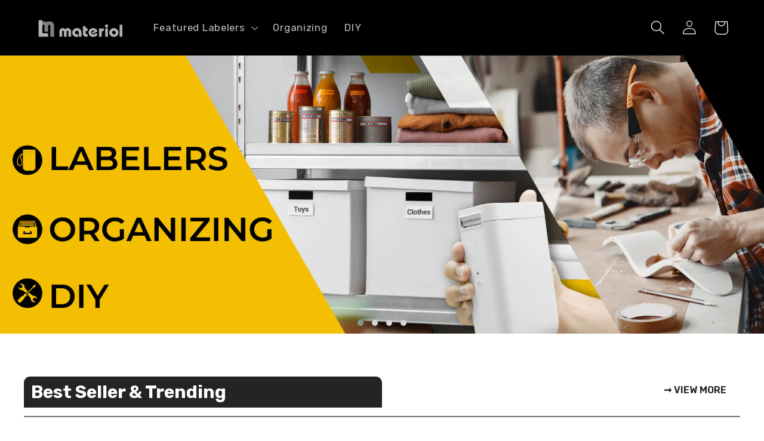

--- FILE ---
content_type: text/html; charset=utf-8
request_url: https://www.materiol.com/
body_size: 53014
content:
<!doctype html>
<html class="no-js" lang="en">
  <head>
    <meta charset="utf-8">
    <meta http-equiv="X-UA-Compatible" content="IE=edge">
    <meta name="viewport" content="width=device-width,initial-scale=1">
    <meta name="theme-color" content="">
    <link rel="canonical" href="https://www.materiol.com/">
    <link rel="preconnect" href="https://cdn.shopify.com" crossorigin>
<!-- Google tag (gtag.js) -->
<script async src="https://www.googletagmanager.com/gtag/js?id=G-SB7VYJ2YRQ"></script>
<script>
  window.dataLayer = window.dataLayer || [];
  function gtag(){dataLayer.push(arguments);}
  gtag('js', new Date());

  gtag('config', 'G-SB7VYJ2YRQ');
</script><link rel="preconnect" href="https://fonts.shopifycdn.com" crossorigin><title>
      Materiol
</title>

    

    

<meta property="og:site_name" content="Materiol">
<meta property="og:url" content="https://www.materiol.com/">
<meta property="og:title" content="Materiol">
<meta property="og:type" content="website">
<meta property="og:description" content="Materiol"><meta property="og:image" content="http://www.materiol.com/cdn/shop/files/logo_image.png?height=628&pad_color=ffffff&v=1678425103&width=1200">
  <meta property="og:image:secure_url" content="https://www.materiol.com/cdn/shop/files/logo_image.png?height=628&pad_color=ffffff&v=1678425103&width=1200">
  <meta property="og:image:width" content="1200">
  <meta property="og:image:height" content="628"><meta name="twitter:card" content="summary_large_image">
<meta name="twitter:title" content="Materiol">
<meta name="twitter:description" content="Materiol">


    <script src="//www.materiol.com/cdn/shop/t/55/assets/constants.js?v=165488195745554878101678424979" defer="defer"></script>
    <script src="//www.materiol.com/cdn/shop/t/55/assets/pubsub.js?v=2921868252632587581678424980" defer="defer"></script>
    <script src="//www.materiol.com/cdn/shop/t/55/assets/global.js?v=85297797553816670871678424980" defer="defer"></script>
    <script>window.performance && window.performance.mark && window.performance.mark('shopify.content_for_header.start');</script><meta name="google-site-verification" content="ODbvBaj-mgIe5ZPCcPF6_XAKSufuHhEEakIpg40He1w">
<meta id="shopify-digital-wallet" name="shopify-digital-wallet" content="/10030186593/digital_wallets/dialog">
<meta name="shopify-checkout-api-token" content="2c4bf744f1ba713dd74c6986cb085ac6">
<meta id="in-context-paypal-metadata" data-shop-id="10030186593" data-venmo-supported="false" data-environment="production" data-locale="en_US" data-paypal-v4="true" data-currency="USD">
<script async="async" src="/checkouts/internal/preloads.js?locale=en-US"></script>
<link rel="preconnect" href="https://shop.app" crossorigin="anonymous">
<script async="async" src="https://shop.app/checkouts/internal/preloads.js?locale=en-US&shop_id=10030186593" crossorigin="anonymous"></script>
<script id="apple-pay-shop-capabilities" type="application/json">{"shopId":10030186593,"countryCode":"HK","currencyCode":"USD","merchantCapabilities":["supports3DS"],"merchantId":"gid:\/\/shopify\/Shop\/10030186593","merchantName":"Materiol","requiredBillingContactFields":["postalAddress","email","phone"],"requiredShippingContactFields":["postalAddress","email","phone"],"shippingType":"shipping","supportedNetworks":["visa","masterCard","amex"],"total":{"type":"pending","label":"Materiol","amount":"1.00"},"shopifyPaymentsEnabled":true,"supportsSubscriptions":true}</script>
<script id="shopify-features" type="application/json">{"accessToken":"2c4bf744f1ba713dd74c6986cb085ac6","betas":["rich-media-storefront-analytics"],"domain":"www.materiol.com","predictiveSearch":true,"shopId":10030186593,"locale":"en"}</script>
<script>var Shopify = Shopify || {};
Shopify.shop = "likeaproshop.myshopify.com";
Shopify.locale = "en";
Shopify.currency = {"active":"USD","rate":"1.0"};
Shopify.country = "US";
Shopify.theme = {"name":"Dawn","id":122894286945,"schema_name":"Dawn","schema_version":"8.0.1","theme_store_id":887,"role":"main"};
Shopify.theme.handle = "null";
Shopify.theme.style = {"id":null,"handle":null};
Shopify.cdnHost = "www.materiol.com/cdn";
Shopify.routes = Shopify.routes || {};
Shopify.routes.root = "/";</script>
<script type="module">!function(o){(o.Shopify=o.Shopify||{}).modules=!0}(window);</script>
<script>!function(o){function n(){var o=[];function n(){o.push(Array.prototype.slice.apply(arguments))}return n.q=o,n}var t=o.Shopify=o.Shopify||{};t.loadFeatures=n(),t.autoloadFeatures=n()}(window);</script>
<script>
  window.ShopifyPay = window.ShopifyPay || {};
  window.ShopifyPay.apiHost = "shop.app\/pay";
  window.ShopifyPay.redirectState = null;
</script>
<script id="shop-js-analytics" type="application/json">{"pageType":"index"}</script>
<script defer="defer" async type="module" src="//www.materiol.com/cdn/shopifycloud/shop-js/modules/v2/client.init-shop-cart-sync_D0dqhulL.en.esm.js"></script>
<script defer="defer" async type="module" src="//www.materiol.com/cdn/shopifycloud/shop-js/modules/v2/chunk.common_CpVO7qML.esm.js"></script>
<script type="module">
  await import("//www.materiol.com/cdn/shopifycloud/shop-js/modules/v2/client.init-shop-cart-sync_D0dqhulL.en.esm.js");
await import("//www.materiol.com/cdn/shopifycloud/shop-js/modules/v2/chunk.common_CpVO7qML.esm.js");

  window.Shopify.SignInWithShop?.initShopCartSync?.({"fedCMEnabled":true,"windoidEnabled":true});

</script>
<script>
  window.Shopify = window.Shopify || {};
  if (!window.Shopify.featureAssets) window.Shopify.featureAssets = {};
  window.Shopify.featureAssets['shop-js'] = {"shop-cart-sync":["modules/v2/client.shop-cart-sync_D9bwt38V.en.esm.js","modules/v2/chunk.common_CpVO7qML.esm.js"],"init-fed-cm":["modules/v2/client.init-fed-cm_BJ8NPuHe.en.esm.js","modules/v2/chunk.common_CpVO7qML.esm.js"],"init-shop-email-lookup-coordinator":["modules/v2/client.init-shop-email-lookup-coordinator_pVrP2-kG.en.esm.js","modules/v2/chunk.common_CpVO7qML.esm.js"],"shop-cash-offers":["modules/v2/client.shop-cash-offers_CNh7FWN-.en.esm.js","modules/v2/chunk.common_CpVO7qML.esm.js","modules/v2/chunk.modal_DKF6x0Jh.esm.js"],"init-shop-cart-sync":["modules/v2/client.init-shop-cart-sync_D0dqhulL.en.esm.js","modules/v2/chunk.common_CpVO7qML.esm.js"],"init-windoid":["modules/v2/client.init-windoid_DaoAelzT.en.esm.js","modules/v2/chunk.common_CpVO7qML.esm.js"],"shop-toast-manager":["modules/v2/client.shop-toast-manager_1DND8Tac.en.esm.js","modules/v2/chunk.common_CpVO7qML.esm.js"],"pay-button":["modules/v2/client.pay-button_CFeQi1r6.en.esm.js","modules/v2/chunk.common_CpVO7qML.esm.js"],"shop-button":["modules/v2/client.shop-button_Ca94MDdQ.en.esm.js","modules/v2/chunk.common_CpVO7qML.esm.js"],"shop-login-button":["modules/v2/client.shop-login-button_DPYNfp1Z.en.esm.js","modules/v2/chunk.common_CpVO7qML.esm.js","modules/v2/chunk.modal_DKF6x0Jh.esm.js"],"avatar":["modules/v2/client.avatar_BTnouDA3.en.esm.js"],"shop-follow-button":["modules/v2/client.shop-follow-button_BMKh4nJE.en.esm.js","modules/v2/chunk.common_CpVO7qML.esm.js","modules/v2/chunk.modal_DKF6x0Jh.esm.js"],"init-customer-accounts-sign-up":["modules/v2/client.init-customer-accounts-sign-up_CJXi5kRN.en.esm.js","modules/v2/client.shop-login-button_DPYNfp1Z.en.esm.js","modules/v2/chunk.common_CpVO7qML.esm.js","modules/v2/chunk.modal_DKF6x0Jh.esm.js"],"init-shop-for-new-customer-accounts":["modules/v2/client.init-shop-for-new-customer-accounts_BoBxkgWu.en.esm.js","modules/v2/client.shop-login-button_DPYNfp1Z.en.esm.js","modules/v2/chunk.common_CpVO7qML.esm.js","modules/v2/chunk.modal_DKF6x0Jh.esm.js"],"init-customer-accounts":["modules/v2/client.init-customer-accounts_DCuDTzpR.en.esm.js","modules/v2/client.shop-login-button_DPYNfp1Z.en.esm.js","modules/v2/chunk.common_CpVO7qML.esm.js","modules/v2/chunk.modal_DKF6x0Jh.esm.js"],"checkout-modal":["modules/v2/client.checkout-modal_U_3e4VxF.en.esm.js","modules/v2/chunk.common_CpVO7qML.esm.js","modules/v2/chunk.modal_DKF6x0Jh.esm.js"],"lead-capture":["modules/v2/client.lead-capture_DEgn0Z8u.en.esm.js","modules/v2/chunk.common_CpVO7qML.esm.js","modules/v2/chunk.modal_DKF6x0Jh.esm.js"],"shop-login":["modules/v2/client.shop-login_CoM5QKZ_.en.esm.js","modules/v2/chunk.common_CpVO7qML.esm.js","modules/v2/chunk.modal_DKF6x0Jh.esm.js"],"payment-terms":["modules/v2/client.payment-terms_BmrqWn8r.en.esm.js","modules/v2/chunk.common_CpVO7qML.esm.js","modules/v2/chunk.modal_DKF6x0Jh.esm.js"]};
</script>
<script>(function() {
  var isLoaded = false;
  function asyncLoad() {
    if (isLoaded) return;
    isLoaded = true;
    var urls = ["https:\/\/chimpstatic.com\/mcjs-connected\/js\/users\/e292552170546a4fe51567983\/3191779a473041205d939a319.js?shop=likeaproshop.myshopify.com","https:\/\/d1639lhkj5l89m.cloudfront.net\/js\/storefront\/uppromote.js?shop=likeaproshop.myshopify.com","https:\/\/mds.oceanpayment.com\/assets\/shopifylogo\/klarna.js?shop=likeaproshop.myshopify.com","https:\/\/s3.eu-west-1.amazonaws.com\/production-klarna-il-shopify-osm\/7bec47374bc1cb6b6338dfd4d69e7bffd4f4b70b\/likeaproshop.myshopify.com-1756309024999.js?shop=likeaproshop.myshopify.com","\/\/cdn.shopify.com\/proxy\/ea18570143299f26f2f6bc916df8e07ec13175611de0ec39c1e9b2efefb463c9\/app.ardalio.com\/shopify\/4\/2073447\/wts7.js?shop=likeaproshop.myshopify.com\u0026sp-cache-control=cHVibGljLCBtYXgtYWdlPTkwMA"];
    for (var i = 0; i < urls.length; i++) {
      var s = document.createElement('script');
      s.type = 'text/javascript';
      s.async = true;
      s.src = urls[i];
      var x = document.getElementsByTagName('script')[0];
      x.parentNode.insertBefore(s, x);
    }
  };
  if(window.attachEvent) {
    window.attachEvent('onload', asyncLoad);
  } else {
    window.addEventListener('load', asyncLoad, false);
  }
})();</script>
<script id="__st">var __st={"a":10030186593,"offset":-21600,"reqid":"d505dcc1-6a1f-4856-bca0-23296dbdbcda-1764137042","pageurl":"www.materiol.com\/","u":"d2a2b1a90456","p":"home"};</script>
<script>window.ShopifyPaypalV4VisibilityTracking = true;</script>
<script id="captcha-bootstrap">!function(){'use strict';const t='contact',e='account',n='new_comment',o=[[t,t],['blogs',n],['comments',n],[t,'customer']],c=[[e,'customer_login'],[e,'guest_login'],[e,'recover_customer_password'],[e,'create_customer']],r=t=>t.map((([t,e])=>`form[action*='/${t}']:not([data-nocaptcha='true']) input[name='form_type'][value='${e}']`)).join(','),a=t=>()=>t?[...document.querySelectorAll(t)].map((t=>t.form)):[];function s(){const t=[...o],e=r(t);return a(e)}const i='password',u='form_key',d=['recaptcha-v3-token','g-recaptcha-response','h-captcha-response',i],f=()=>{try{return window.sessionStorage}catch{return}},m='__shopify_v',_=t=>t.elements[u];function p(t,e,n=!1){try{const o=window.sessionStorage,c=JSON.parse(o.getItem(e)),{data:r}=function(t){const{data:e,action:n}=t;return t[m]||n?{data:e,action:n}:{data:t,action:n}}(c);for(const[e,n]of Object.entries(r))t.elements[e]&&(t.elements[e].value=n);n&&o.removeItem(e)}catch(o){console.error('form repopulation failed',{error:o})}}const l='form_type',E='cptcha';function T(t){t.dataset[E]=!0}const w=window,h=w.document,L='Shopify',v='ce_forms',y='captcha';let A=!1;((t,e)=>{const n=(g='f06e6c50-85a8-45c8-87d0-21a2b65856fe',I='https://cdn.shopify.com/shopifycloud/storefront-forms-hcaptcha/ce_storefront_forms_captcha_hcaptcha.v1.5.2.iife.js',D={infoText:'Protected by hCaptcha',privacyText:'Privacy',termsText:'Terms'},(t,e,n)=>{const o=w[L][v],c=o.bindForm;if(c)return c(t,g,e,D).then(n);var r;o.q.push([[t,g,e,D],n]),r=I,A||(h.body.append(Object.assign(h.createElement('script'),{id:'captcha-provider',async:!0,src:r})),A=!0)});var g,I,D;w[L]=w[L]||{},w[L][v]=w[L][v]||{},w[L][v].q=[],w[L][y]=w[L][y]||{},w[L][y].protect=function(t,e){n(t,void 0,e),T(t)},Object.freeze(w[L][y]),function(t,e,n,w,h,L){const[v,y,A,g]=function(t,e,n){const i=e?o:[],u=t?c:[],d=[...i,...u],f=r(d),m=r(i),_=r(d.filter((([t,e])=>n.includes(e))));return[a(f),a(m),a(_),s()]}(w,h,L),I=t=>{const e=t.target;return e instanceof HTMLFormElement?e:e&&e.form},D=t=>v().includes(t);t.addEventListener('submit',(t=>{const e=I(t);if(!e)return;const n=D(e)&&!e.dataset.hcaptchaBound&&!e.dataset.recaptchaBound,o=_(e),c=g().includes(e)&&(!o||!o.value);(n||c)&&t.preventDefault(),c&&!n&&(function(t){try{if(!f())return;!function(t){const e=f();if(!e)return;const n=_(t);if(!n)return;const o=n.value;o&&e.removeItem(o)}(t);const e=Array.from(Array(32),(()=>Math.random().toString(36)[2])).join('');!function(t,e){_(t)||t.append(Object.assign(document.createElement('input'),{type:'hidden',name:u})),t.elements[u].value=e}(t,e),function(t,e){const n=f();if(!n)return;const o=[...t.querySelectorAll(`input[type='${i}']`)].map((({name:t})=>t)),c=[...d,...o],r={};for(const[a,s]of new FormData(t).entries())c.includes(a)||(r[a]=s);n.setItem(e,JSON.stringify({[m]:1,action:t.action,data:r}))}(t,e)}catch(e){console.error('failed to persist form',e)}}(e),e.submit())}));const S=(t,e)=>{t&&!t.dataset[E]&&(n(t,e.some((e=>e===t))),T(t))};for(const o of['focusin','change'])t.addEventListener(o,(t=>{const e=I(t);D(e)&&S(e,y())}));const B=e.get('form_key'),M=e.get(l),P=B&&M;t.addEventListener('DOMContentLoaded',(()=>{const t=y();if(P)for(const e of t)e.elements[l].value===M&&p(e,B);[...new Set([...A(),...v().filter((t=>'true'===t.dataset.shopifyCaptcha))])].forEach((e=>S(e,t)))}))}(h,new URLSearchParams(w.location.search),n,t,e,['guest_login'])})(!0,!0)}();</script>
<script integrity="sha256-52AcMU7V7pcBOXWImdc/TAGTFKeNjmkeM1Pvks/DTgc=" data-source-attribution="shopify.loadfeatures" defer="defer" src="//www.materiol.com/cdn/shopifycloud/storefront/assets/storefront/load_feature-81c60534.js" crossorigin="anonymous"></script>
<script crossorigin="anonymous" defer="defer" src="//www.materiol.com/cdn/shopifycloud/storefront/assets/shopify_pay/storefront-65b4c6d7.js?v=20250812"></script>
<script data-source-attribution="shopify.dynamic_checkout.dynamic.init">var Shopify=Shopify||{};Shopify.PaymentButton=Shopify.PaymentButton||{isStorefrontPortableWallets:!0,init:function(){window.Shopify.PaymentButton.init=function(){};var t=document.createElement("script");t.src="https://www.materiol.com/cdn/shopifycloud/portable-wallets/latest/portable-wallets.en.js",t.type="module",document.head.appendChild(t)}};
</script>
<script data-source-attribution="shopify.dynamic_checkout.buyer_consent">
  function portableWalletsHideBuyerConsent(e){var t=document.getElementById("shopify-buyer-consent"),n=document.getElementById("shopify-subscription-policy-button");t&&n&&(t.classList.add("hidden"),t.setAttribute("aria-hidden","true"),n.removeEventListener("click",e))}function portableWalletsShowBuyerConsent(e){var t=document.getElementById("shopify-buyer-consent"),n=document.getElementById("shopify-subscription-policy-button");t&&n&&(t.classList.remove("hidden"),t.removeAttribute("aria-hidden"),n.addEventListener("click",e))}window.Shopify?.PaymentButton&&(window.Shopify.PaymentButton.hideBuyerConsent=portableWalletsHideBuyerConsent,window.Shopify.PaymentButton.showBuyerConsent=portableWalletsShowBuyerConsent);
</script>
<script data-source-attribution="shopify.dynamic_checkout.cart.bootstrap">document.addEventListener("DOMContentLoaded",(function(){function t(){return document.querySelector("shopify-accelerated-checkout-cart, shopify-accelerated-checkout")}if(t())Shopify.PaymentButton.init();else{new MutationObserver((function(e,n){t()&&(Shopify.PaymentButton.init(),n.disconnect())})).observe(document.body,{childList:!0,subtree:!0})}}));
</script>
<link id="shopify-accelerated-checkout-styles" rel="stylesheet" media="screen" href="https://www.materiol.com/cdn/shopifycloud/portable-wallets/latest/accelerated-checkout-backwards-compat.css" crossorigin="anonymous">
<style id="shopify-accelerated-checkout-cart">
        #shopify-buyer-consent {
  margin-top: 1em;
  display: inline-block;
  width: 100%;
}

#shopify-buyer-consent.hidden {
  display: none;
}

#shopify-subscription-policy-button {
  background: none;
  border: none;
  padding: 0;
  text-decoration: underline;
  font-size: inherit;
  cursor: pointer;
}

#shopify-subscription-policy-button::before {
  box-shadow: none;
}

      </style>
<script id="sections-script" data-sections="header,footer" defer="defer" src="//www.materiol.com/cdn/shop/t/55/compiled_assets/scripts.js?30114"></script>
<script>window.performance && window.performance.mark && window.performance.mark('shopify.content_for_header.end');</script>


    <style data-shopify>
      @font-face {
  font-family: Rubik;
  font-weight: 400;
  font-style: normal;
  font-display: swap;
  src: url("//www.materiol.com/cdn/fonts/rubik/rubik_n4.c2fb67c90aa34ecf8da34fc1da937ee9c0c27942.woff2") format("woff2"),
       url("//www.materiol.com/cdn/fonts/rubik/rubik_n4.d229bd4a6a25ec476a0829a74bf3657a5fd9aa36.woff") format("woff");
}

      @font-face {
  font-family: Rubik;
  font-weight: 700;
  font-style: normal;
  font-display: swap;
  src: url("//www.materiol.com/cdn/fonts/rubik/rubik_n7.9ddb1ff19ac4667369e1c444a6663062e115e651.woff2") format("woff2"),
       url("//www.materiol.com/cdn/fonts/rubik/rubik_n7.2f2815a4763d5118fdb49ad25ccceea3eafcae92.woff") format("woff");
}

      @font-face {
  font-family: Rubik;
  font-weight: 400;
  font-style: italic;
  font-display: swap;
  src: url("//www.materiol.com/cdn/fonts/rubik/rubik_i4.528fdfa8adf0c2cb49c0f6d132dcaffa910849d6.woff2") format("woff2"),
       url("//www.materiol.com/cdn/fonts/rubik/rubik_i4.937396c2106c0db7a4072bbcd373d4e3d0ab306b.woff") format("woff");
}

      @font-face {
  font-family: Rubik;
  font-weight: 700;
  font-style: italic;
  font-display: swap;
  src: url("//www.materiol.com/cdn/fonts/rubik/rubik_i7.e37585fef76596b7b87ec84ca28db2ef5e3df433.woff2") format("woff2"),
       url("//www.materiol.com/cdn/fonts/rubik/rubik_i7.a18d51774424b841c335ca3a15ab66cba9fce8c1.woff") format("woff");
}

      @font-face {
  font-family: Rubik;
  font-weight: 700;
  font-style: normal;
  font-display: swap;
  src: url("//www.materiol.com/cdn/fonts/rubik/rubik_n7.9ddb1ff19ac4667369e1c444a6663062e115e651.woff2") format("woff2"),
       url("//www.materiol.com/cdn/fonts/rubik/rubik_n7.2f2815a4763d5118fdb49ad25ccceea3eafcae92.woff") format("woff");
}


      :root {
        --font-body-family: Rubik, sans-serif;
        --font-body-style: normal;
        --font-body-weight: 400;
        --font-body-weight-bold: 700;

        --font-heading-family: Rubik, sans-serif;
        --font-heading-style: normal;
        --font-heading-weight: 700;

        --font-body-scale: 1.2;
        --font-heading-scale: 1.0;

        --color-base-text: 0, 0, 0;
        --color-shadow: 0, 0, 0;
        --color-base-background-1: 255, 255, 255;
        --color-base-background-2: 194, 188, 188;
        --color-base-solid-button-labels: 255, 255, 255;
        --color-base-outline-button-labels: 18, 18, 18;
        --color-base-accent-1: 0, 0, 0;
        --color-base-accent-2: 51, 79, 180;
        --payment-terms-background-color: #ffffff;

        --gradient-base-background-1: #ffffff;
        --gradient-base-background-2: #c2bcbc;
        --gradient-base-accent-1: #000000;
        --gradient-base-accent-2: #334fb4;

        --media-padding: px;
        --media-border-opacity: 0.05;
        --media-border-width: 1px;
        --media-radius: 0px;
        --media-shadow-opacity: 0.0;
        --media-shadow-horizontal-offset: 0px;
        --media-shadow-vertical-offset: 4px;
        --media-shadow-blur-radius: 5px;
        --media-shadow-visible: 0;

        --page-width: 120rem;
        --page-width-margin: 0rem;

        --product-card-image-padding: 0.0rem;
        --product-card-corner-radius: 0.0rem;
        --product-card-text-alignment: left;
        --product-card-border-width: 0.0rem;
        --product-card-border-opacity: 0.1;
        --product-card-shadow-opacity: 0.0;
        --product-card-shadow-visible: 0;
        --product-card-shadow-horizontal-offset: 0.0rem;
        --product-card-shadow-vertical-offset: 0.4rem;
        --product-card-shadow-blur-radius: 0.5rem;

        --collection-card-image-padding: 0.0rem;
        --collection-card-corner-radius: 0.0rem;
        --collection-card-text-alignment: left;
        --collection-card-border-width: 0.0rem;
        --collection-card-border-opacity: 0.1;
        --collection-card-shadow-opacity: 0.0;
        --collection-card-shadow-visible: 0;
        --collection-card-shadow-horizontal-offset: 0.0rem;
        --collection-card-shadow-vertical-offset: 0.4rem;
        --collection-card-shadow-blur-radius: 0.5rem;

        --blog-card-image-padding: 0.0rem;
        --blog-card-corner-radius: 0.0rem;
        --blog-card-text-alignment: left;
        --blog-card-border-width: 0.0rem;
        --blog-card-border-opacity: 0.1;
        --blog-card-shadow-opacity: 0.0;
        --blog-card-shadow-visible: 0;
        --blog-card-shadow-horizontal-offset: 0.0rem;
        --blog-card-shadow-vertical-offset: 0.4rem;
        --blog-card-shadow-blur-radius: 0.5rem;

        --badge-corner-radius: 4.0rem;

        --popup-border-width: 1px;
        --popup-border-opacity: 0.1;
        --popup-corner-radius: 0px;
        --popup-shadow-opacity: 0.0;
        --popup-shadow-horizontal-offset: 0px;
        --popup-shadow-vertical-offset: 4px;
        --popup-shadow-blur-radius: 5px;

        --drawer-border-width: 1px;
        --drawer-border-opacity: 0.1;
        --drawer-shadow-opacity: 0.0;
        --drawer-shadow-horizontal-offset: 0px;
        --drawer-shadow-vertical-offset: 4px;
        --drawer-shadow-blur-radius: 5px;

        --spacing-sections-desktop: 0px;
        --spacing-sections-mobile: 0px;

        --grid-desktop-vertical-spacing: 8px;
        --grid-desktop-horizontal-spacing: 8px;
        --grid-mobile-vertical-spacing: 4px;
        --grid-mobile-horizontal-spacing: 4px;

        --text-boxes-border-opacity: 0.1;
        --text-boxes-border-width: 0px;
        --text-boxes-radius: 0px;
        --text-boxes-shadow-opacity: 0.0;
        --text-boxes-shadow-visible: 0;
        --text-boxes-shadow-horizontal-offset: 0px;
        --text-boxes-shadow-vertical-offset: 4px;
        --text-boxes-shadow-blur-radius: 5px;

        --buttons-radius: 0px;
        --buttons-radius-outset: 0px;
        --buttons-border-width: 1px;
        --buttons-border-opacity: 1.0;
        --buttons-shadow-opacity: 0.0;
        --buttons-shadow-visible: 0;
        --buttons-shadow-horizontal-offset: 0px;
        --buttons-shadow-vertical-offset: 4px;
        --buttons-shadow-blur-radius: 5px;
        --buttons-border-offset: 0px;

        --inputs-radius: 0px;
        --inputs-border-width: 1px;
        --inputs-border-opacity: 0.55;
        --inputs-shadow-opacity: 0.0;
        --inputs-shadow-horizontal-offset: 0px;
        --inputs-margin-offset: 0px;
        --inputs-shadow-vertical-offset: 4px;
        --inputs-shadow-blur-radius: 5px;
        --inputs-radius-outset: 0px;

        --variant-pills-radius: 40px;
        --variant-pills-border-width: 1px;
        --variant-pills-border-opacity: 0.55;
        --variant-pills-shadow-opacity: 0.0;
        --variant-pills-shadow-horizontal-offset: 0px;
        --variant-pills-shadow-vertical-offset: 4px;
        --variant-pills-shadow-blur-radius: 5px;
      }

      *,
      *::before,
      *::after {
        box-sizing: inherit;
      }

      html {
        box-sizing: border-box;
        font-size: calc(var(--font-body-scale) * 62.5%);
        height: 100%;
      }

      body {
        display: grid;
        grid-template-rows: auto auto 1fr auto;
        grid-template-columns: 100%;
        min-height: 100%;
        margin: 0;
        font-size: 1.5rem;
        letter-spacing: 0.06rem;
        line-height: calc(1 + 0.8 / var(--font-body-scale));
        font-family: var(--font-body-family);
        font-style: var(--font-body-style);
        font-weight: var(--font-body-weight);
      }

      @media screen and (min-width: 750px) {
        body {
          font-size: 1.6rem;
        }
      }
    </style>

    <link href="//www.materiol.com/cdn/shop/t/55/assets/base.css?v=105069267366312577691717952043" rel="stylesheet" type="text/css" media="all" />
<link rel="preload" as="font" href="//www.materiol.com/cdn/fonts/rubik/rubik_n4.c2fb67c90aa34ecf8da34fc1da937ee9c0c27942.woff2" type="font/woff2" crossorigin><link rel="preload" as="font" href="//www.materiol.com/cdn/fonts/rubik/rubik_n7.9ddb1ff19ac4667369e1c444a6663062e115e651.woff2" type="font/woff2" crossorigin><link rel="stylesheet" href="//www.materiol.com/cdn/shop/t/55/assets/component-predictive-search.css?v=85913294783299393391678424979" media="print" onload="this.media='all'"><script>document.documentElement.className = document.documentElement.className.replace('no-js', 'js');
    if (Shopify.designMode) {
      document.documentElement.classList.add('shopify-design-mode');
    }
    </script>
   
 	<!-- "snippets/vitals-loader.liquid" was not rendered, the associated app was uninstalled -->

<!--Gem_Page_Header_Script-->

<link rel="preconnect" href="https://ucarecdn.com">
<link rel="dns-prefetch" href="https://ucarecdn.com">

<link rel="preconnect" href="https://d1um8515vdn9kb.cloudfront.net">
<link rel="dns-prefetch" href="https://d1um8515vdn9kb.cloudfront.net">

<link rel="preconnect" href="https://maxcdn.bootstrapcdn.com">
<link rel="dns-prefetch" href="https://maxcdn.bootstrapcdn.com">

<link rel="preconnect" href="https://fonts.gstatic.com">
<link rel="dns-prefetch" href="https://fonts.gstatic.com">

<link rel="preconnect" href="https://fonts.googleapis.com">
<link rel="dns-prefetch" href="https://fonts.googleapis.com">

    


<!--End_Gem_Page_Header_Script-->



    

    
  
<!-- BEGIN app block: shopify://apps/gempages-builder/blocks/embed-gp-script-head/20b379d4-1b20-474c-a6ca-665c331919f3 -->














<!-- END app block --><script src="https://cdn.shopify.com/extensions/019ab4ae-7105-7824-b9f3-356eb7d5ab8d/theme-app-extension-240/assets/alireviews.min.js" type="text/javascript" defer="defer"></script>
<link href="https://monorail-edge.shopifysvc.com" rel="dns-prefetch">
<script>(function(){if ("sendBeacon" in navigator && "performance" in window) {try {var session_token_from_headers = performance.getEntriesByType('navigation')[0].serverTiming.find(x => x.name == '_s').description;} catch {var session_token_from_headers = undefined;}var session_cookie_matches = document.cookie.match(/_shopify_s=([^;]*)/);var session_token_from_cookie = session_cookie_matches && session_cookie_matches.length === 2 ? session_cookie_matches[1] : "";var session_token = session_token_from_headers || session_token_from_cookie || "";function handle_abandonment_event(e) {var entries = performance.getEntries().filter(function(entry) {return /monorail-edge.shopifysvc.com/.test(entry.name);});if (!window.abandonment_tracked && entries.length === 0) {window.abandonment_tracked = true;var currentMs = Date.now();var navigation_start = performance.timing.navigationStart;var payload = {shop_id: 10030186593,url: window.location.href,navigation_start,duration: currentMs - navigation_start,session_token,page_type: "index"};window.navigator.sendBeacon("https://monorail-edge.shopifysvc.com/v1/produce", JSON.stringify({schema_id: "online_store_buyer_site_abandonment/1.1",payload: payload,metadata: {event_created_at_ms: currentMs,event_sent_at_ms: currentMs}}));}}window.addEventListener('pagehide', handle_abandonment_event);}}());</script>
<script id="web-pixels-manager-setup">(function e(e,d,r,n,o){if(void 0===o&&(o={}),!Boolean(null===(a=null===(i=window.Shopify)||void 0===i?void 0:i.analytics)||void 0===a?void 0:a.replayQueue)){var i,a;window.Shopify=window.Shopify||{};var t=window.Shopify;t.analytics=t.analytics||{};var s=t.analytics;s.replayQueue=[],s.publish=function(e,d,r){return s.replayQueue.push([e,d,r]),!0};try{self.performance.mark("wpm:start")}catch(e){}var l=function(){var e={modern:/Edge?\/(1{2}[4-9]|1[2-9]\d|[2-9]\d{2}|\d{4,})\.\d+(\.\d+|)|Firefox\/(1{2}[4-9]|1[2-9]\d|[2-9]\d{2}|\d{4,})\.\d+(\.\d+|)|Chrom(ium|e)\/(9{2}|\d{3,})\.\d+(\.\d+|)|(Maci|X1{2}).+ Version\/(15\.\d+|(1[6-9]|[2-9]\d|\d{3,})\.\d+)([,.]\d+|)( \(\w+\)|)( Mobile\/\w+|) Safari\/|Chrome.+OPR\/(9{2}|\d{3,})\.\d+\.\d+|(CPU[ +]OS|iPhone[ +]OS|CPU[ +]iPhone|CPU IPhone OS|CPU iPad OS)[ +]+(15[._]\d+|(1[6-9]|[2-9]\d|\d{3,})[._]\d+)([._]\d+|)|Android:?[ /-](13[3-9]|1[4-9]\d|[2-9]\d{2}|\d{4,})(\.\d+|)(\.\d+|)|Android.+Firefox\/(13[5-9]|1[4-9]\d|[2-9]\d{2}|\d{4,})\.\d+(\.\d+|)|Android.+Chrom(ium|e)\/(13[3-9]|1[4-9]\d|[2-9]\d{2}|\d{4,})\.\d+(\.\d+|)|SamsungBrowser\/([2-9]\d|\d{3,})\.\d+/,legacy:/Edge?\/(1[6-9]|[2-9]\d|\d{3,})\.\d+(\.\d+|)|Firefox\/(5[4-9]|[6-9]\d|\d{3,})\.\d+(\.\d+|)|Chrom(ium|e)\/(5[1-9]|[6-9]\d|\d{3,})\.\d+(\.\d+|)([\d.]+$|.*Safari\/(?![\d.]+ Edge\/[\d.]+$))|(Maci|X1{2}).+ Version\/(10\.\d+|(1[1-9]|[2-9]\d|\d{3,})\.\d+)([,.]\d+|)( \(\w+\)|)( Mobile\/\w+|) Safari\/|Chrome.+OPR\/(3[89]|[4-9]\d|\d{3,})\.\d+\.\d+|(CPU[ +]OS|iPhone[ +]OS|CPU[ +]iPhone|CPU IPhone OS|CPU iPad OS)[ +]+(10[._]\d+|(1[1-9]|[2-9]\d|\d{3,})[._]\d+)([._]\d+|)|Android:?[ /-](13[3-9]|1[4-9]\d|[2-9]\d{2}|\d{4,})(\.\d+|)(\.\d+|)|Mobile Safari.+OPR\/([89]\d|\d{3,})\.\d+\.\d+|Android.+Firefox\/(13[5-9]|1[4-9]\d|[2-9]\d{2}|\d{4,})\.\d+(\.\d+|)|Android.+Chrom(ium|e)\/(13[3-9]|1[4-9]\d|[2-9]\d{2}|\d{4,})\.\d+(\.\d+|)|Android.+(UC? ?Browser|UCWEB|U3)[ /]?(15\.([5-9]|\d{2,})|(1[6-9]|[2-9]\d|\d{3,})\.\d+)\.\d+|SamsungBrowser\/(5\.\d+|([6-9]|\d{2,})\.\d+)|Android.+MQ{2}Browser\/(14(\.(9|\d{2,})|)|(1[5-9]|[2-9]\d|\d{3,})(\.\d+|))(\.\d+|)|K[Aa][Ii]OS\/(3\.\d+|([4-9]|\d{2,})\.\d+)(\.\d+|)/},d=e.modern,r=e.legacy,n=navigator.userAgent;return n.match(d)?"modern":n.match(r)?"legacy":"unknown"}(),u="modern"===l?"modern":"legacy",c=(null!=n?n:{modern:"",legacy:""})[u],f=function(e){return[e.baseUrl,"/wpm","/b",e.hashVersion,"modern"===e.buildTarget?"m":"l",".js"].join("")}({baseUrl:d,hashVersion:r,buildTarget:u}),m=function(e){var d=e.version,r=e.bundleTarget,n=e.surface,o=e.pageUrl,i=e.monorailEndpoint;return{emit:function(e){var a=e.status,t=e.errorMsg,s=(new Date).getTime(),l=JSON.stringify({metadata:{event_sent_at_ms:s},events:[{schema_id:"web_pixels_manager_load/3.1",payload:{version:d,bundle_target:r,page_url:o,status:a,surface:n,error_msg:t},metadata:{event_created_at_ms:s}}]});if(!i)return console&&console.warn&&console.warn("[Web Pixels Manager] No Monorail endpoint provided, skipping logging."),!1;try{return self.navigator.sendBeacon.bind(self.navigator)(i,l)}catch(e){}var u=new XMLHttpRequest;try{return u.open("POST",i,!0),u.setRequestHeader("Content-Type","text/plain"),u.send(l),!0}catch(e){return console&&console.warn&&console.warn("[Web Pixels Manager] Got an unhandled error while logging to Monorail."),!1}}}}({version:r,bundleTarget:l,surface:e.surface,pageUrl:self.location.href,monorailEndpoint:e.monorailEndpoint});try{o.browserTarget=l,function(e){var d=e.src,r=e.async,n=void 0===r||r,o=e.onload,i=e.onerror,a=e.sri,t=e.scriptDataAttributes,s=void 0===t?{}:t,l=document.createElement("script"),u=document.querySelector("head"),c=document.querySelector("body");if(l.async=n,l.src=d,a&&(l.integrity=a,l.crossOrigin="anonymous"),s)for(var f in s)if(Object.prototype.hasOwnProperty.call(s,f))try{l.dataset[f]=s[f]}catch(e){}if(o&&l.addEventListener("load",o),i&&l.addEventListener("error",i),u)u.appendChild(l);else{if(!c)throw new Error("Did not find a head or body element to append the script");c.appendChild(l)}}({src:f,async:!0,onload:function(){if(!function(){var e,d;return Boolean(null===(d=null===(e=window.Shopify)||void 0===e?void 0:e.analytics)||void 0===d?void 0:d.initialized)}()){var d=window.webPixelsManager.init(e)||void 0;if(d){var r=window.Shopify.analytics;r.replayQueue.forEach((function(e){var r=e[0],n=e[1],o=e[2];d.publishCustomEvent(r,n,o)})),r.replayQueue=[],r.publish=d.publishCustomEvent,r.visitor=d.visitor,r.initialized=!0}}},onerror:function(){return m.emit({status:"failed",errorMsg:"".concat(f," has failed to load")})},sri:function(e){var d=/^sha384-[A-Za-z0-9+/=]+$/;return"string"==typeof e&&d.test(e)}(c)?c:"",scriptDataAttributes:o}),m.emit({status:"loading"})}catch(e){m.emit({status:"failed",errorMsg:(null==e?void 0:e.message)||"Unknown error"})}}})({shopId: 10030186593,storefrontBaseUrl: "https://www.materiol.com",extensionsBaseUrl: "https://extensions.shopifycdn.com/cdn/shopifycloud/web-pixels-manager",monorailEndpoint: "https://monorail-edge.shopifysvc.com/unstable/produce_batch",surface: "storefront-renderer",enabledBetaFlags: ["2dca8a86"],webPixelsConfigList: [{"id":"930414689","configuration":"{\"shopId\":\"67833\"}","eventPayloadVersion":"v1","runtimeContext":"STRICT","scriptVersion":"b1c53765fa4d5a5a6c7b7368985b3ff1","type":"APP","apiClientId":2773553,"privacyPurposes":[],"dataSharingAdjustments":{"protectedCustomerApprovalScopes":[]}},{"id":"155975777","configuration":"{\"pixelCode\":\"CA1MHIJC77U72T9BED30\"}","eventPayloadVersion":"v1","runtimeContext":"STRICT","scriptVersion":"22e92c2ad45662f435e4801458fb78cc","type":"APP","apiClientId":4383523,"privacyPurposes":["ANALYTICS","MARKETING","SALE_OF_DATA"],"dataSharingAdjustments":{"protectedCustomerApprovalScopes":["read_customer_address","read_customer_email","read_customer_name","read_customer_personal_data","read_customer_phone"]}},{"id":"77070433","configuration":"{\"pixel_id\":\"460199218166659\",\"pixel_type\":\"facebook_pixel\",\"metaapp_system_user_token\":\"-\"}","eventPayloadVersion":"v1","runtimeContext":"OPEN","scriptVersion":"ca16bc87fe92b6042fbaa3acc2fbdaa6","type":"APP","apiClientId":2329312,"privacyPurposes":["ANALYTICS","MARKETING","SALE_OF_DATA"],"dataSharingAdjustments":{"protectedCustomerApprovalScopes":["read_customer_address","read_customer_email","read_customer_name","read_customer_personal_data","read_customer_phone"]}},{"id":"43417697","eventPayloadVersion":"v1","runtimeContext":"LAX","scriptVersion":"1","type":"CUSTOM","privacyPurposes":["ANALYTICS"],"name":"Google Analytics tag (migrated)"},{"id":"shopify-app-pixel","configuration":"{}","eventPayloadVersion":"v1","runtimeContext":"STRICT","scriptVersion":"0450","apiClientId":"shopify-pixel","type":"APP","privacyPurposes":["ANALYTICS","MARKETING"]},{"id":"shopify-custom-pixel","eventPayloadVersion":"v1","runtimeContext":"LAX","scriptVersion":"0450","apiClientId":"shopify-pixel","type":"CUSTOM","privacyPurposes":["ANALYTICS","MARKETING"]}],isMerchantRequest: false,initData: {"shop":{"name":"Materiol","paymentSettings":{"currencyCode":"USD"},"myshopifyDomain":"likeaproshop.myshopify.com","countryCode":"HK","storefrontUrl":"https:\/\/www.materiol.com"},"customer":null,"cart":null,"checkout":null,"productVariants":[],"purchasingCompany":null},},"https://www.materiol.com/cdn","ae1676cfwd2530674p4253c800m34e853cb",{"modern":"","legacy":""},{"shopId":"10030186593","storefrontBaseUrl":"https:\/\/www.materiol.com","extensionBaseUrl":"https:\/\/extensions.shopifycdn.com\/cdn\/shopifycloud\/web-pixels-manager","surface":"storefront-renderer","enabledBetaFlags":"[\"2dca8a86\"]","isMerchantRequest":"false","hashVersion":"ae1676cfwd2530674p4253c800m34e853cb","publish":"custom","events":"[[\"page_viewed\",{}]]"});</script><script>
  window.ShopifyAnalytics = window.ShopifyAnalytics || {};
  window.ShopifyAnalytics.meta = window.ShopifyAnalytics.meta || {};
  window.ShopifyAnalytics.meta.currency = 'USD';
  var meta = {"page":{"pageType":"home"}};
  for (var attr in meta) {
    window.ShopifyAnalytics.meta[attr] = meta[attr];
  }
</script>
<script class="analytics">
  (function () {
    var customDocumentWrite = function(content) {
      var jquery = null;

      if (window.jQuery) {
        jquery = window.jQuery;
      } else if (window.Checkout && window.Checkout.$) {
        jquery = window.Checkout.$;
      }

      if (jquery) {
        jquery('body').append(content);
      }
    };

    var hasLoggedConversion = function(token) {
      if (token) {
        return document.cookie.indexOf('loggedConversion=' + token) !== -1;
      }
      return false;
    }

    var setCookieIfConversion = function(token) {
      if (token) {
        var twoMonthsFromNow = new Date(Date.now());
        twoMonthsFromNow.setMonth(twoMonthsFromNow.getMonth() + 2);

        document.cookie = 'loggedConversion=' + token + '; expires=' + twoMonthsFromNow;
      }
    }

    var trekkie = window.ShopifyAnalytics.lib = window.trekkie = window.trekkie || [];
    if (trekkie.integrations) {
      return;
    }
    trekkie.methods = [
      'identify',
      'page',
      'ready',
      'track',
      'trackForm',
      'trackLink'
    ];
    trekkie.factory = function(method) {
      return function() {
        var args = Array.prototype.slice.call(arguments);
        args.unshift(method);
        trekkie.push(args);
        return trekkie;
      };
    };
    for (var i = 0; i < trekkie.methods.length; i++) {
      var key = trekkie.methods[i];
      trekkie[key] = trekkie.factory(key);
    }
    trekkie.load = function(config) {
      trekkie.config = config || {};
      trekkie.config.initialDocumentCookie = document.cookie;
      var first = document.getElementsByTagName('script')[0];
      var script = document.createElement('script');
      script.type = 'text/javascript';
      script.onerror = function(e) {
        var scriptFallback = document.createElement('script');
        scriptFallback.type = 'text/javascript';
        scriptFallback.onerror = function(error) {
                var Monorail = {
      produce: function produce(monorailDomain, schemaId, payload) {
        var currentMs = new Date().getTime();
        var event = {
          schema_id: schemaId,
          payload: payload,
          metadata: {
            event_created_at_ms: currentMs,
            event_sent_at_ms: currentMs
          }
        };
        return Monorail.sendRequest("https://" + monorailDomain + "/v1/produce", JSON.stringify(event));
      },
      sendRequest: function sendRequest(endpointUrl, payload) {
        // Try the sendBeacon API
        if (window && window.navigator && typeof window.navigator.sendBeacon === 'function' && typeof window.Blob === 'function' && !Monorail.isIos12()) {
          var blobData = new window.Blob([payload], {
            type: 'text/plain'
          });

          if (window.navigator.sendBeacon(endpointUrl, blobData)) {
            return true;
          } // sendBeacon was not successful

        } // XHR beacon

        var xhr = new XMLHttpRequest();

        try {
          xhr.open('POST', endpointUrl);
          xhr.setRequestHeader('Content-Type', 'text/plain');
          xhr.send(payload);
        } catch (e) {
          console.log(e);
        }

        return false;
      },
      isIos12: function isIos12() {
        return window.navigator.userAgent.lastIndexOf('iPhone; CPU iPhone OS 12_') !== -1 || window.navigator.userAgent.lastIndexOf('iPad; CPU OS 12_') !== -1;
      }
    };
    Monorail.produce('monorail-edge.shopifysvc.com',
      'trekkie_storefront_load_errors/1.1',
      {shop_id: 10030186593,
      theme_id: 122894286945,
      app_name: "storefront",
      context_url: window.location.href,
      source_url: "//www.materiol.com/cdn/s/trekkie.storefront.3c703df509f0f96f3237c9daa54e2777acf1a1dd.min.js"});

        };
        scriptFallback.async = true;
        scriptFallback.src = '//www.materiol.com/cdn/s/trekkie.storefront.3c703df509f0f96f3237c9daa54e2777acf1a1dd.min.js';
        first.parentNode.insertBefore(scriptFallback, first);
      };
      script.async = true;
      script.src = '//www.materiol.com/cdn/s/trekkie.storefront.3c703df509f0f96f3237c9daa54e2777acf1a1dd.min.js';
      first.parentNode.insertBefore(script, first);
    };
    trekkie.load(
      {"Trekkie":{"appName":"storefront","development":false,"defaultAttributes":{"shopId":10030186593,"isMerchantRequest":null,"themeId":122894286945,"themeCityHash":"6334350269584342644","contentLanguage":"en","currency":"USD","eventMetadataId":"37dd672d-66ad-4adb-ab40-bedd8030a154"},"isServerSideCookieWritingEnabled":true,"monorailRegion":"shop_domain","enabledBetaFlags":["f0df213a"]},"Session Attribution":{},"S2S":{"facebookCapiEnabled":true,"source":"trekkie-storefront-renderer","apiClientId":580111}}
    );

    var loaded = false;
    trekkie.ready(function() {
      if (loaded) return;
      loaded = true;

      window.ShopifyAnalytics.lib = window.trekkie;

      var originalDocumentWrite = document.write;
      document.write = customDocumentWrite;
      try { window.ShopifyAnalytics.merchantGoogleAnalytics.call(this); } catch(error) {};
      document.write = originalDocumentWrite;

      window.ShopifyAnalytics.lib.page(null,{"pageType":"home","shopifyEmitted":true});

      var match = window.location.pathname.match(/checkouts\/(.+)\/(thank_you|post_purchase)/)
      var token = match? match[1]: undefined;
      if (!hasLoggedConversion(token)) {
        setCookieIfConversion(token);
        
      }
    });


        var eventsListenerScript = document.createElement('script');
        eventsListenerScript.async = true;
        eventsListenerScript.src = "//www.materiol.com/cdn/shopifycloud/storefront/assets/shop_events_listener-3da45d37.js";
        document.getElementsByTagName('head')[0].appendChild(eventsListenerScript);

})();</script>
  <script>
  if (!window.ga || (window.ga && typeof window.ga !== 'function')) {
    window.ga = function ga() {
      (window.ga.q = window.ga.q || []).push(arguments);
      if (window.Shopify && window.Shopify.analytics && typeof window.Shopify.analytics.publish === 'function') {
        window.Shopify.analytics.publish("ga_stub_called", {}, {sendTo: "google_osp_migration"});
      }
      console.error("Shopify's Google Analytics stub called with:", Array.from(arguments), "\nSee https://help.shopify.com/manual/promoting-marketing/pixels/pixel-migration#google for more information.");
    };
    if (window.Shopify && window.Shopify.analytics && typeof window.Shopify.analytics.publish === 'function') {
      window.Shopify.analytics.publish("ga_stub_initialized", {}, {sendTo: "google_osp_migration"});
    }
  }
</script>
<script
  defer
  src="https://www.materiol.com/cdn/shopifycloud/perf-kit/shopify-perf-kit-2.1.2.min.js"
  data-application="storefront-renderer"
  data-shop-id="10030186593"
  data-render-region="gcp-us-central1"
  data-page-type="index"
  data-theme-instance-id="122894286945"
  data-theme-name="Dawn"
  data-theme-version="8.0.1"
  data-monorail-region="shop_domain"
  data-resource-timing-sampling-rate="10"
  data-shs="true"
  data-shs-beacon="true"
  data-shs-export-with-fetch="true"
  data-shs-logs-sample-rate="1"
></script>
</head>

  <body class="gradient">
    <a class="skip-to-content-link button visually-hidden" href="#MainContent">
      Skip to content
    </a><!-- BEGIN sections: header-group -->
<div id="shopify-section-sections--14632519467105__header" class="shopify-section shopify-section-group-header-group section-header"><link rel="stylesheet" href="//www.materiol.com/cdn/shop/t/55/assets/component-list-menu.css?v=151968516119678728991678424979" media="print" onload="this.media='all'">
<link rel="stylesheet" href="//www.materiol.com/cdn/shop/t/55/assets/component-search.css?v=184225813856820874251678424979" media="print" onload="this.media='all'">
<link rel="stylesheet" href="//www.materiol.com/cdn/shop/t/55/assets/component-menu-drawer.css?v=182311192829367774911678424979" media="print" onload="this.media='all'">
<link rel="stylesheet" href="//www.materiol.com/cdn/shop/t/55/assets/component-cart-notification.css?v=137625604348931474661678424979" media="print" onload="this.media='all'">
<link rel="stylesheet" href="//www.materiol.com/cdn/shop/t/55/assets/component-cart-items.css?v=23917223812499722491678424978" media="print" onload="this.media='all'"><link rel="stylesheet" href="//www.materiol.com/cdn/shop/t/55/assets/component-price.css?v=65402837579211014041678424979" media="print" onload="this.media='all'">
  <link rel="stylesheet" href="//www.materiol.com/cdn/shop/t/55/assets/component-loading-overlay.css?v=167310470843593579841678424979" media="print" onload="this.media='all'"><link rel="stylesheet" href="//www.materiol.com/cdn/shop/t/55/assets/component-mega-menu.css?v=106454108107686398031678424979" media="print" onload="this.media='all'">
  <noscript><link href="//www.materiol.com/cdn/shop/t/55/assets/component-mega-menu.css?v=106454108107686398031678424979" rel="stylesheet" type="text/css" media="all" /></noscript><noscript><link href="//www.materiol.com/cdn/shop/t/55/assets/component-list-menu.css?v=151968516119678728991678424979" rel="stylesheet" type="text/css" media="all" /></noscript>
<noscript><link href="//www.materiol.com/cdn/shop/t/55/assets/component-search.css?v=184225813856820874251678424979" rel="stylesheet" type="text/css" media="all" /></noscript>
<noscript><link href="//www.materiol.com/cdn/shop/t/55/assets/component-menu-drawer.css?v=182311192829367774911678424979" rel="stylesheet" type="text/css" media="all" /></noscript>
<noscript><link href="//www.materiol.com/cdn/shop/t/55/assets/component-cart-notification.css?v=137625604348931474661678424979" rel="stylesheet" type="text/css" media="all" /></noscript>
<noscript><link href="//www.materiol.com/cdn/shop/t/55/assets/component-cart-items.css?v=23917223812499722491678424978" rel="stylesheet" type="text/css" media="all" /></noscript>

<style>
  header-drawer {
    justify-self: start;
    margin-left: -1.2rem;
  }

  .header__heading-logo {
    max-width: 150px;
  }@media screen and (min-width: 990px) {
    header-drawer {
      display: none;
    }
  }

  .menu-drawer-container {
    display: flex;
  }

  .list-menu {
    list-style: none;
    padding: 0;
    margin: 0;
  }

  .list-menu--inline {
    display: inline-flex;
    flex-wrap: wrap;
  }

  summary.list-menu__item {
    padding-right: 2.7rem;
  }

  .list-menu__item {
    display: flex;
    align-items: center;
    line-height: calc(1 + 0.3 / var(--font-body-scale));
  }

  .list-menu__item--link {
    text-decoration: none;
    padding-bottom: 1rem;
    padding-top: 1rem;
    line-height: calc(1 + 0.8 / var(--font-body-scale));
  }

  @media screen and (min-width: 750px) {
    .list-menu__item--link {
      padding-bottom: 0.5rem;
      padding-top: 0.5rem;
    }
  }
</style><style data-shopify>.header {
    padding-top: 10px;
    padding-bottom: 10px;
  }

  .section-header {
    position: sticky; /* This is for fixing a Safari z-index issue. PR #2147 */
    margin-bottom: 0px;
  }

  @media screen and (min-width: 750px) {
    .section-header {
      margin-bottom: 0px;
    }
  }

  @media screen and (min-width: 990px) {
    .header {
      padding-top: 20px;
      padding-bottom: 20px;
    }
  }</style><script src="//www.materiol.com/cdn/shop/t/55/assets/details-disclosure.js?v=153497636716254413831678424979" defer="defer"></script>
<script src="//www.materiol.com/cdn/shop/t/55/assets/details-modal.js?v=4511761896672669691678424980" defer="defer"></script>
<script src="//www.materiol.com/cdn/shop/t/55/assets/cart-notification.js?v=160453272920806432391678424978" defer="defer"></script>
<script src="//www.materiol.com/cdn/shop/t/55/assets/search-form.js?v=113639710312857635801678424980" defer="defer"></script><svg xmlns="http://www.w3.org/2000/svg" class="hidden">
  <symbol id="icon-search" viewbox="0 0 18 19" fill="none">
    <path fill-rule="evenodd" clip-rule="evenodd" d="M11.03 11.68A5.784 5.784 0 112.85 3.5a5.784 5.784 0 018.18 8.18zm.26 1.12a6.78 6.78 0 11.72-.7l5.4 5.4a.5.5 0 11-.71.7l-5.41-5.4z" fill="currentColor"/>
  </symbol>

  <symbol id="icon-reset" class="icon icon-close"  fill="none" viewBox="0 0 18 18" stroke="currentColor">
    <circle r="8.5" cy="9" cx="9" stroke-opacity="0.2"/>
    <path d="M6.82972 6.82915L1.17193 1.17097" stroke-linecap="round" stroke-linejoin="round" transform="translate(5 5)"/>
    <path d="M1.22896 6.88502L6.77288 1.11523" stroke-linecap="round" stroke-linejoin="round" transform="translate(5 5)"/>
  </symbol>

  <symbol id="icon-close" class="icon icon-close" fill="none" viewBox="0 0 18 17">
    <path d="M.865 15.978a.5.5 0 00.707.707l7.433-7.431 7.579 7.282a.501.501 0 00.846-.37.5.5 0 00-.153-.351L9.712 8.546l7.417-7.416a.5.5 0 10-.707-.708L8.991 7.853 1.413.573a.5.5 0 10-.693.72l7.563 7.268-7.418 7.417z" fill="currentColor">
  </symbol>
</svg>
<sticky-header data-sticky-type="always" class="header-wrapper color-inverse gradient">
  <header class="header header--middle-left header--mobile-center page-width header--has-menu"><header-drawer data-breakpoint="tablet">
        <details id="Details-menu-drawer-container" class="menu-drawer-container">
          <summary class="header__icon header__icon--menu header__icon--summary link focus-inset" aria-label="Menu">
            <span>
              <svg
  xmlns="http://www.w3.org/2000/svg"
  aria-hidden="true"
  focusable="false"
  class="icon icon-hamburger"
  fill="none"
  viewBox="0 0 18 16"
>
  <path d="M1 .5a.5.5 0 100 1h15.71a.5.5 0 000-1H1zM.5 8a.5.5 0 01.5-.5h15.71a.5.5 0 010 1H1A.5.5 0 01.5 8zm0 7a.5.5 0 01.5-.5h15.71a.5.5 0 010 1H1a.5.5 0 01-.5-.5z" fill="currentColor">
</svg>

              <svg
  xmlns="http://www.w3.org/2000/svg"
  aria-hidden="true"
  focusable="false"
  class="icon icon-close"
  fill="none"
  viewBox="0 0 18 17"
>
  <path d="M.865 15.978a.5.5 0 00.707.707l7.433-7.431 7.579 7.282a.501.501 0 00.846-.37.5.5 0 00-.153-.351L9.712 8.546l7.417-7.416a.5.5 0 10-.707-.708L8.991 7.853 1.413.573a.5.5 0 10-.693.72l7.563 7.268-7.418 7.417z" fill="currentColor">
</svg>

            </span>
          </summary>
          <div id="menu-drawer" class="gradient menu-drawer motion-reduce" tabindex="-1">
            <div class="menu-drawer__inner-container">
              <div class="menu-drawer__navigation-container">
                <nav class="menu-drawer__navigation">
                  <ul class="menu-drawer__menu has-submenu list-menu" role="list"><li><details id="Details-menu-drawer-menu-item-1">
                            <summary class="menu-drawer__menu-item list-menu__item link link--text focus-inset">
                              Featured Labelers
                              <svg
  viewBox="0 0 14 10"
  fill="none"
  aria-hidden="true"
  focusable="false"
  class="icon icon-arrow"
  xmlns="http://www.w3.org/2000/svg"
>
  <path fill-rule="evenodd" clip-rule="evenodd" d="M8.537.808a.5.5 0 01.817-.162l4 4a.5.5 0 010 .708l-4 4a.5.5 0 11-.708-.708L11.793 5.5H1a.5.5 0 010-1h10.793L8.646 1.354a.5.5 0 01-.109-.546z" fill="currentColor">
</svg>

                              <svg aria-hidden="true" focusable="false" class="icon icon-caret" viewBox="0 0 10 6">
  <path fill-rule="evenodd" clip-rule="evenodd" d="M9.354.646a.5.5 0 00-.708 0L5 4.293 1.354.646a.5.5 0 00-.708.708l4 4a.5.5 0 00.708 0l4-4a.5.5 0 000-.708z" fill="currentColor">
</svg>

                            </summary>
                            <div id="link-featured-labelers" class="menu-drawer__submenu has-submenu gradient motion-reduce" tabindex="-1">
                              <div class="menu-drawer__inner-submenu">
                                <button class="menu-drawer__close-button link link--text focus-inset" aria-expanded="true">
                                  <svg
  viewBox="0 0 14 10"
  fill="none"
  aria-hidden="true"
  focusable="false"
  class="icon icon-arrow"
  xmlns="http://www.w3.org/2000/svg"
>
  <path fill-rule="evenodd" clip-rule="evenodd" d="M8.537.808a.5.5 0 01.817-.162l4 4a.5.5 0 010 .708l-4 4a.5.5 0 11-.708-.708L11.793 5.5H1a.5.5 0 010-1h10.793L8.646 1.354a.5.5 0 01-.109-.546z" fill="currentColor">
</svg>

                                  Featured Labelers
                                </button>
                                <ul class="menu-drawer__menu list-menu" role="list" tabindex="-1"><li><details id="Details-menu-drawer-submenu-1">
                                          <summary class="menu-drawer__menu-item link link--text list-menu__item focus-inset">
                                            Labelers
                                            <svg
  viewBox="0 0 14 10"
  fill="none"
  aria-hidden="true"
  focusable="false"
  class="icon icon-arrow"
  xmlns="http://www.w3.org/2000/svg"
>
  <path fill-rule="evenodd" clip-rule="evenodd" d="M8.537.808a.5.5 0 01.817-.162l4 4a.5.5 0 010 .708l-4 4a.5.5 0 11-.708-.708L11.793 5.5H1a.5.5 0 010-1h10.793L8.646 1.354a.5.5 0 01-.109-.546z" fill="currentColor">
</svg>

                                            <svg aria-hidden="true" focusable="false" class="icon icon-caret" viewBox="0 0 10 6">
  <path fill-rule="evenodd" clip-rule="evenodd" d="M9.354.646a.5.5 0 00-.708 0L5 4.293 1.354.646a.5.5 0 00-.708.708l4 4a.5.5 0 00.708 0l4-4a.5.5 0 000-.708z" fill="currentColor">
</svg>

                                          </summary>
                                          <div id="childlink-labelers" class="menu-drawer__submenu has-submenu gradient motion-reduce">
                                            <button class="menu-drawer__close-button link link--text focus-inset" aria-expanded="true">
                                              <svg
  viewBox="0 0 14 10"
  fill="none"
  aria-hidden="true"
  focusable="false"
  class="icon icon-arrow"
  xmlns="http://www.w3.org/2000/svg"
>
  <path fill-rule="evenodd" clip-rule="evenodd" d="M8.537.808a.5.5 0 01.817-.162l4 4a.5.5 0 010 .708l-4 4a.5.5 0 11-.708-.708L11.793 5.5H1a.5.5 0 010-1h10.793L8.646 1.354a.5.5 0 01-.109-.546z" fill="currentColor">
</svg>

                                              Labelers
                                            </button>
                                            <ul class="menu-drawer__menu list-menu" role="list" tabindex="-1"><li>
                                                  <a href="/products/jc-label-maker-org-d11-h" class="menu-drawer__menu-item link link--text list-menu__item focus-inset">
                                                    ORG D11-H  (15mm / 0.5&quot;)
                                                  </a>
                                                </li><li>
                                                  <a href="/products/jc-label-maker" class="menu-drawer__menu-item link link--text list-menu__item focus-inset">
                                                    ORG D11  (15mm / 0.5&quot;)
                                                  </a>
                                                </li><li>
                                                  <a href="/products/jc-niimbot-label-maker-2-0" class="menu-drawer__menu-item link link--text list-menu__item focus-inset">
                                                    PRO D101 (25mm / 1&quot;)
                                                  </a>
                                                </li><li>
                                                  <a href="/products/niimbot-b21-label-maker" class="menu-drawer__menu-item link link--text list-menu__item focus-inset">
                                                    B21 (50mm / 2&quot;)
                                                  </a>
                                                </li><li>
                                                  <a href="/products/jc-b18-label-maker" class="menu-drawer__menu-item link link--text list-menu__item focus-inset">
                                                    B18  (15mm / 0.5&quot;, Non-Fading)
                                                  </a>
                                                </li><li>
                                                  <a href="/products/h1s-1" class="menu-drawer__menu-item link link--text list-menu__item focus-inset">
                                                    H1S (15mm / 0.5&quot;)
                                                  </a>
                                                </li></ul>
                                          </div>
                                        </details></li><li><details id="Details-menu-drawer-submenu-2">
                                          <summary class="menu-drawer__menu-item link link--text list-menu__item focus-inset">
                                            Labels
                                            <svg
  viewBox="0 0 14 10"
  fill="none"
  aria-hidden="true"
  focusable="false"
  class="icon icon-arrow"
  xmlns="http://www.w3.org/2000/svg"
>
  <path fill-rule="evenodd" clip-rule="evenodd" d="M8.537.808a.5.5 0 01.817-.162l4 4a.5.5 0 010 .708l-4 4a.5.5 0 11-.708-.708L11.793 5.5H1a.5.5 0 010-1h10.793L8.646 1.354a.5.5 0 01-.109-.546z" fill="currentColor">
</svg>

                                            <svg aria-hidden="true" focusable="false" class="icon icon-caret" viewBox="0 0 10 6">
  <path fill-rule="evenodd" clip-rule="evenodd" d="M9.354.646a.5.5 0 00-.708 0L5 4.293 1.354.646a.5.5 0 00-.708.708l4 4a.5.5 0 00.708 0l4-4a.5.5 0 000-.708z" fill="currentColor">
</svg>

                                          </summary>
                                          <div id="childlink-labels" class="menu-drawer__submenu has-submenu gradient motion-reduce">
                                            <button class="menu-drawer__close-button link link--text focus-inset" aria-expanded="true">
                                              <svg
  viewBox="0 0 14 10"
  fill="none"
  aria-hidden="true"
  focusable="false"
  class="icon icon-arrow"
  xmlns="http://www.w3.org/2000/svg"
>
  <path fill-rule="evenodd" clip-rule="evenodd" d="M8.537.808a.5.5 0 01.817-.162l4 4a.5.5 0 010 .708l-4 4a.5.5 0 11-.708-.708L11.793 5.5H1a.5.5 0 010-1h10.793L8.646 1.354a.5.5 0 01-.109-.546z" fill="currentColor">
</svg>

                                              Labels
                                            </button>
                                            <ul class="menu-drawer__menu list-menu" role="list" tabindex="-1"><li>
                                                  <a href="/products/jc-label-maker-org-d11-h" class="menu-drawer__menu-item link link--text list-menu__item focus-inset">
                                                    ORG D11 Labels
                                                  </a>
                                                </li><li>
                                                  <a href="/products/jc-niimbot-label-maker-2-0" class="menu-drawer__menu-item link link--text list-menu__item focus-inset">
                                                    PRO D101 Labels
                                                  </a>
                                                </li><li>
                                                  <a href="/products/niimbot-b21-label-maker" class="menu-drawer__menu-item link link--text list-menu__item focus-inset">
                                                    B21 Labels
                                                  </a>
                                                </li><li>
                                                  <a href="/products/jc-b18-label-maker" class="menu-drawer__menu-item link link--text list-menu__item focus-inset">
                                                    B18 Label
                                                  </a>
                                                </li><li>
                                                  <a href="/products/h1s-1" class="menu-drawer__menu-item link link--text list-menu__item focus-inset">
                                                    H1S Label
                                                  </a>
                                                </li></ul>
                                          </div>
                                        </details></li></ul>
                              </div>
                            </div>
                          </details></li><li><a href="/collections/organizing-1" class="menu-drawer__menu-item list-menu__item link link--text focus-inset">
                            Organizing
                          </a></li><li><a href="/collections/diy" class="menu-drawer__menu-item list-menu__item link link--text focus-inset">
                            DIY
                          </a></li></ul>
                </nav>
                <div class="menu-drawer__utility-links"><a href="/account/login" class="menu-drawer__account link focus-inset h5">
                      <svg
  xmlns="http://www.w3.org/2000/svg"
  aria-hidden="true"
  focusable="false"
  class="icon icon-account"
  fill="none"
  viewBox="0 0 18 19"
>
  <path fill-rule="evenodd" clip-rule="evenodd" d="M6 4.5a3 3 0 116 0 3 3 0 01-6 0zm3-4a4 4 0 100 8 4 4 0 000-8zm5.58 12.15c1.12.82 1.83 2.24 1.91 4.85H1.51c.08-2.6.79-4.03 1.9-4.85C4.66 11.75 6.5 11.5 9 11.5s4.35.26 5.58 1.15zM9 10.5c-2.5 0-4.65.24-6.17 1.35C1.27 12.98.5 14.93.5 18v.5h17V18c0-3.07-.77-5.02-2.33-6.15-1.52-1.1-3.67-1.35-6.17-1.35z" fill="currentColor">
</svg>

Log in</a><ul class="list list-social list-unstyled" role="list"><li class="list-social__item">
                        <a href="https://www.facebook.com/materiol" class="list-social__link link"><svg aria-hidden="true" focusable="false" class="icon icon-facebook" viewBox="0 0 18 18">
  <path fill="currentColor" d="M16.42.61c.27 0 .5.1.69.28.19.2.28.42.28.7v15.44c0 .27-.1.5-.28.69a.94.94 0 01-.7.28h-4.39v-6.7h2.25l.31-2.65h-2.56v-1.7c0-.4.1-.72.28-.93.18-.2.5-.32 1-.32h1.37V3.35c-.6-.06-1.27-.1-2.01-.1-1.01 0-1.83.3-2.45.9-.62.6-.93 1.44-.93 2.53v1.97H7.04v2.65h2.24V18H.98c-.28 0-.5-.1-.7-.28a.94.94 0 01-.28-.7V1.59c0-.27.1-.5.28-.69a.94.94 0 01.7-.28h15.44z">
</svg>
<span class="visually-hidden">Facebook</span>
                        </a>
                      </li><li class="list-social__item">
                        <a href="https://www.instagram.com/materiolshop/" class="list-social__link link"><svg aria-hidden="true" focusable="false" class="icon icon-instagram" viewBox="0 0 18 18">
  <path fill="currentColor" d="M8.77 1.58c2.34 0 2.62.01 3.54.05.86.04 1.32.18 1.63.3.41.17.7.35 1.01.66.3.3.5.6.65 1 .12.32.27.78.3 1.64.05.92.06 1.2.06 3.54s-.01 2.62-.05 3.54a4.79 4.79 0 01-.3 1.63c-.17.41-.35.7-.66 1.01-.3.3-.6.5-1.01.66-.31.12-.77.26-1.63.3-.92.04-1.2.05-3.54.05s-2.62 0-3.55-.05a4.79 4.79 0 01-1.62-.3c-.42-.16-.7-.35-1.01-.66-.31-.3-.5-.6-.66-1a4.87 4.87 0 01-.3-1.64c-.04-.92-.05-1.2-.05-3.54s0-2.62.05-3.54c.04-.86.18-1.32.3-1.63.16-.41.35-.7.66-1.01.3-.3.6-.5 1-.65.32-.12.78-.27 1.63-.3.93-.05 1.2-.06 3.55-.06zm0-1.58C6.39 0 6.09.01 5.15.05c-.93.04-1.57.2-2.13.4-.57.23-1.06.54-1.55 1.02C1 1.96.7 2.45.46 3.02c-.22.56-.37 1.2-.4 2.13C0 6.1 0 6.4 0 8.77s.01 2.68.05 3.61c.04.94.2 1.57.4 2.13.23.58.54 1.07 1.02 1.56.49.48.98.78 1.55 1.01.56.22 1.2.37 2.13.4.94.05 1.24.06 3.62.06 2.39 0 2.68-.01 3.62-.05.93-.04 1.57-.2 2.13-.41a4.27 4.27 0 001.55-1.01c.49-.49.79-.98 1.01-1.56.22-.55.37-1.19.41-2.13.04-.93.05-1.23.05-3.61 0-2.39 0-2.68-.05-3.62a6.47 6.47 0 00-.4-2.13 4.27 4.27 0 00-1.02-1.55A4.35 4.35 0 0014.52.46a6.43 6.43 0 00-2.13-.41A69 69 0 008.77 0z"/>
  <path fill="currentColor" d="M8.8 4a4.5 4.5 0 100 9 4.5 4.5 0 000-9zm0 7.43a2.92 2.92 0 110-5.85 2.92 2.92 0 010 5.85zM13.43 5a1.05 1.05 0 100-2.1 1.05 1.05 0 000 2.1z">
</svg>
<span class="visually-hidden">Instagram</span>
                        </a>
                      </li></ul>
                </div>
              </div>
            </div>
          </div>
        </details>
      </header-drawer><h1 class="header__heading"><a href="/" class="header__heading-link link link--text focus-inset"><img src="//www.materiol.com/cdn/shop/files/logo_image.png?v=1678425103&amp;width=500" alt="Materiol" srcset="//www.materiol.com/cdn/shop/files/logo_image.png?v=1678425103&amp;width=50 50w, //www.materiol.com/cdn/shop/files/logo_image.png?v=1678425103&amp;width=100 100w, //www.materiol.com/cdn/shop/files/logo_image.png?v=1678425103&amp;width=150 150w, //www.materiol.com/cdn/shop/files/logo_image.png?v=1678425103&amp;width=200 200w, //www.materiol.com/cdn/shop/files/logo_image.png?v=1678425103&amp;width=250 250w, //www.materiol.com/cdn/shop/files/logo_image.png?v=1678425103&amp;width=300 300w, //www.materiol.com/cdn/shop/files/logo_image.png?v=1678425103&amp;width=400 400w, //www.materiol.com/cdn/shop/files/logo_image.png?v=1678425103&amp;width=500 500w" width="150" height="30.937499999999996" class="header__heading-logo motion-reduce">
</a></h1><nav class="header__inline-menu">
          <ul class="list-menu list-menu--inline" role="list"><li><header-menu>
                    <details id="Details-HeaderMenu-1" class="mega-menu">
                      <summary class="header__menu-item list-menu__item link focus-inset">
                        <span>Featured Labelers</span>
                        <svg aria-hidden="true" focusable="false" class="icon icon-caret" viewBox="0 0 10 6">
  <path fill-rule="evenodd" clip-rule="evenodd" d="M9.354.646a.5.5 0 00-.708 0L5 4.293 1.354.646a.5.5 0 00-.708.708l4 4a.5.5 0 00.708 0l4-4a.5.5 0 000-.708z" fill="currentColor">
</svg>

                      </summary>
                      <div id="MegaMenu-Content-1" class="mega-menu__content gradient motion-reduce global-settings-popup" tabindex="-1">
                        <ul class="mega-menu__list page-width" role="list"><li>
                              <a href="#" class="mega-menu__link mega-menu__link--level-2 link">
                                Labelers
                              </a><ul class="list-unstyled" role="list"><li>
                                      <a href="/products/jc-label-maker-org-d11-h" class="mega-menu__link link">
                                        ORG D11-H  (15mm / 0.5&quot;)
                                      </a>
                                    </li><li>
                                      <a href="/products/jc-label-maker" class="mega-menu__link link">
                                        ORG D11  (15mm / 0.5&quot;)
                                      </a>
                                    </li><li>
                                      <a href="/products/jc-niimbot-label-maker-2-0" class="mega-menu__link link">
                                        PRO D101 (25mm / 1&quot;)
                                      </a>
                                    </li><li>
                                      <a href="/products/niimbot-b21-label-maker" class="mega-menu__link link">
                                        B21 (50mm / 2&quot;)
                                      </a>
                                    </li><li>
                                      <a href="/products/jc-b18-label-maker" class="mega-menu__link link">
                                        B18  (15mm / 0.5&quot;, Non-Fading)
                                      </a>
                                    </li><li>
                                      <a href="/products/h1s-1" class="mega-menu__link link">
                                        H1S (15mm / 0.5&quot;)
                                      </a>
                                    </li></ul></li><li>
                              <a href="#" class="mega-menu__link mega-menu__link--level-2 link">
                                Labels
                              </a><ul class="list-unstyled" role="list"><li>
                                      <a href="/products/jc-label-maker-org-d11-h" class="mega-menu__link link">
                                        ORG D11 Labels
                                      </a>
                                    </li><li>
                                      <a href="/products/jc-niimbot-label-maker-2-0" class="mega-menu__link link">
                                        PRO D101 Labels
                                      </a>
                                    </li><li>
                                      <a href="/products/niimbot-b21-label-maker" class="mega-menu__link link">
                                        B21 Labels
                                      </a>
                                    </li><li>
                                      <a href="/products/jc-b18-label-maker" class="mega-menu__link link">
                                        B18 Label
                                      </a>
                                    </li><li>
                                      <a href="/products/h1s-1" class="mega-menu__link link">
                                        H1S Label
                                      </a>
                                    </li></ul></li></ul>
                      </div>
                    </details>
                  </header-menu></li><li><a href="/collections/organizing-1" class="header__menu-item list-menu__item link link--text focus-inset">
                    <span>Organizing</span>
                  </a></li><li><a href="/collections/diy" class="header__menu-item list-menu__item link link--text focus-inset">
                    <span>DIY</span>
                  </a></li></ul>
        </nav><div class="header__icons">
      <details-modal class="header__search">
        <details>
          <summary class="header__icon header__icon--search header__icon--summary link focus-inset modal__toggle" aria-haspopup="dialog" aria-label="Search">
            <span>
              <svg class="modal__toggle-open icon icon-search" aria-hidden="true" focusable="false">
                <use href="#icon-search">
              </svg>
              <svg class="modal__toggle-close icon icon-close" aria-hidden="true" focusable="false">
                <use href="#icon-close">
              </svg>
            </span>
          </summary>
          <div class="search-modal modal__content gradient" role="dialog" aria-modal="true" aria-label="Search">
            <div class="modal-overlay"></div>
            <div class="search-modal__content search-modal__content-bottom" tabindex="-1"><predictive-search class="search-modal__form" data-loading-text="Loading..."><form action="/search" method="get" role="search" class="search search-modal__form">
                    <div class="field">
                      <input class="search__input field__input"
                        id="Search-In-Modal"
                        type="search"
                        name="q"
                        value=""
                        placeholder="Search"role="combobox"
                          aria-expanded="false"
                          aria-owns="predictive-search-results"
                          aria-controls="predictive-search-results"
                          aria-haspopup="listbox"
                          aria-autocomplete="list"
                          autocorrect="off"
                          autocomplete="off"
                          autocapitalize="off"
                          spellcheck="false">
                      <label class="field__label" for="Search-In-Modal">Search</label>
                      <input type="hidden" name="options[prefix]" value="last">
                      <button type="reset" class="reset__button field__button hidden" aria-label="Clear search term">
                        <svg class="icon icon-close" aria-hidden="true" focusable="false">
                          <use xlink:href="#icon-reset">
                        </svg>
                      </button>
                      <button class="search__button field__button" aria-label="Search">
                        <svg class="icon icon-search" aria-hidden="true" focusable="false">
                          <use href="#icon-search">
                        </svg>
                      </button>
                    </div><div class="predictive-search predictive-search--header" tabindex="-1" data-predictive-search>
                        <div class="predictive-search__loading-state">
                          <svg aria-hidden="true" focusable="false" class="spinner" viewBox="0 0 66 66" xmlns="http://www.w3.org/2000/svg">
                            <circle class="path" fill="none" stroke-width="6" cx="33" cy="33" r="30"></circle>
                          </svg>
                        </div>
                      </div>

                      <span class="predictive-search-status visually-hidden" role="status" aria-hidden="true"></span></form></predictive-search><button type="button" class="search-modal__close-button modal__close-button link link--text focus-inset" aria-label="Close">
                <svg class="icon icon-close" aria-hidden="true" focusable="false">
                  <use href="#icon-close">
                </svg>
              </button>
            </div>
          </div>
        </details>
      </details-modal><a href="/account/login" class="header__icon header__icon--account link focus-inset small-hide">
          <svg
  xmlns="http://www.w3.org/2000/svg"
  aria-hidden="true"
  focusable="false"
  class="icon icon-account"
  fill="none"
  viewBox="0 0 18 19"
>
  <path fill-rule="evenodd" clip-rule="evenodd" d="M6 4.5a3 3 0 116 0 3 3 0 01-6 0zm3-4a4 4 0 100 8 4 4 0 000-8zm5.58 12.15c1.12.82 1.83 2.24 1.91 4.85H1.51c.08-2.6.79-4.03 1.9-4.85C4.66 11.75 6.5 11.5 9 11.5s4.35.26 5.58 1.15zM9 10.5c-2.5 0-4.65.24-6.17 1.35C1.27 12.98.5 14.93.5 18v.5h17V18c0-3.07-.77-5.02-2.33-6.15-1.52-1.1-3.67-1.35-6.17-1.35z" fill="currentColor">
</svg>

          <span class="visually-hidden">Log in</span>
        </a><a href="/cart" class="header__icon header__icon--cart link focus-inset" id="cart-icon-bubble"><svg
  class="icon icon-cart-empty"
  aria-hidden="true"
  focusable="false"
  xmlns="http://www.w3.org/2000/svg"
  viewBox="0 0 40 40"
  fill="none"
>
  <path d="m15.75 11.8h-3.16l-.77 11.6a5 5 0 0 0 4.99 5.34h7.38a5 5 0 0 0 4.99-5.33l-.78-11.61zm0 1h-2.22l-.71 10.67a4 4 0 0 0 3.99 4.27h7.38a4 4 0 0 0 4-4.27l-.72-10.67h-2.22v.63a4.75 4.75 0 1 1 -9.5 0zm8.5 0h-7.5v.63a3.75 3.75 0 1 0 7.5 0z" fill="currentColor" fill-rule="evenodd"/>
</svg>
<span class="visually-hidden">Cart</span></a>
    </div>
  </header>
</sticky-header>

<cart-notification>
  <div class="cart-notification-wrapper page-width">
    <div
      id="cart-notification"
      class="cart-notification focus-inset color-inverse gradient"
      aria-modal="true"
      aria-label="Item added to your cart"
      role="dialog"
      tabindex="-1"
    >
      <div class="cart-notification__header">
        <h2 class="cart-notification__heading caption-large text-body"><svg
  class="icon icon-checkmark color-foreground-text"
  aria-hidden="true"
  focusable="false"
  xmlns="http://www.w3.org/2000/svg"
  viewBox="0 0 12 9"
  fill="none"
>
  <path fill-rule="evenodd" clip-rule="evenodd" d="M11.35.643a.5.5 0 01.006.707l-6.77 6.886a.5.5 0 01-.719-.006L.638 4.845a.5.5 0 11.724-.69l2.872 3.011 6.41-6.517a.5.5 0 01.707-.006h-.001z" fill="currentColor"/>
</svg>
Item added to your cart
        </h2>
        <button
          type="button"
          class="cart-notification__close modal__close-button link link--text focus-inset"
          aria-label="Close"
        >
          <svg class="icon icon-close" aria-hidden="true" focusable="false">
            <use href="#icon-close">
          </svg>
        </button>
      </div>
      <div id="cart-notification-product" class="cart-notification-product"></div>
      <div class="cart-notification__links">
        <a
          href="/cart"
          id="cart-notification-button"
          class="button button--secondary button--full-width"
        >View my cart</a>
        <form action="/cart" method="post" id="cart-notification-form">
          <button class="button button--primary button--full-width" name="checkout">
            Check out
          </button>
        </form>
        <button type="button" class="link button-label">Continue shopping</button>
      </div>
    </div>
  </div>
</cart-notification>
<style data-shopify>
  .cart-notification {
    display: none;
  }
</style>


<script type="application/ld+json">
  {
    "@context": "http://schema.org",
    "@type": "Organization",
    "name": "Materiol",
    
      "logo": "https:\/\/www.materiol.com\/cdn\/shop\/files\/logo_image.png?v=1678425103\u0026width=500",
    
    "sameAs": [
      "",
      "https:\/\/www.facebook.com\/materiol",
      "",
      "https:\/\/www.instagram.com\/materiolshop\/",
      "",
      "",
      "",
      "",
      ""
    ],
    "url": "https:\/\/www.materiol.com"
  }
</script>
  <script type="application/ld+json">
    {
      "@context": "http://schema.org",
      "@type": "WebSite",
      "name": "Materiol",
      "potentialAction": {
        "@type": "SearchAction",
        "target": "https:\/\/www.materiol.com\/search?q={search_term_string}",
        "query-input": "required name=search_term_string"
      },
      "url": "https:\/\/www.materiol.com"
    }
  </script>
</div>
<!-- END sections: header-group -->

    <main id="MainContent" class="content-for-layout focus-none" role="main" tabindex="-1">
      <div id="shopify-section-template--14632518975585__1749059108qp0u2zbr" class="shopify-section">
<!--GEM_HEADER-->

<link rel="preload" href="https://d1um8515vdn9kb.cloudfront.net/libs/css/fontawesome-4.6.3.1.min.css" as="style" />
<link rel="preload" href="https://d1um8515vdn9kb.cloudfront.net/files/vendor.css?refresh=1" as="style" />
<link rel="preload" href="//www.materiol.com/cdn/shop/t/55/assets/gem-page-index-1675321768.css?v=8065248788098672511749059110" as="style">
<link rel="preload" data-fonts="Rubik" href="//fonts.googleapis.com/css2?family=Rubik:ital,wght@0,100;0,200;0,300;0,400;0,500;0,600;0,700;0,800;0,900;1,100;1,200;1,300;1,400;1,500;1,600;1,700;1,800;1,900&display=swap" rel="preload" as="style" />
<link rel="preload" data-fonts="Work Sans" href="//fonts.googleapis.com/css2?family=Work Sans:ital,wght@0,100;0,200;0,300;0,400;0,500;0,600;0,700;0,800;0,900;1,100;1,200;1,300;1,400;1,500;1,600;1,700;1,800;1,900&display=swap" rel="preload" as="style" />
<link rel="preload" data-fonts="Poppins" href="//fonts.googleapis.com/css2?family=Poppins:ital,wght@0,100;0,200;0,300;0,400;0,500;0,600;0,700;0,800;0,900;1,100;1,200;1,300;1,400;1,500;1,600;1,700;1,800;1,900&display=swap" rel="preload" as="style" />
<link rel="preload" data-fonts="Lato" href="//fonts.googleapis.com/css2?family=Lato:ital,wght@0,100;0,200;0,300;0,400;0,500;0,600;0,700;0,800;0,900;1,100;1,200;1,300;1,400;1,500;1,600;1,700;1,800;1,900&display=swap" rel="preload" as="style" />
<link rel="preload" data-fonts="Montserrat" href="//fonts.googleapis.com/css2?family=Montserrat:ital,wght@0,100;0,200;0,300;0,400;0,500;0,600;0,700;0,800;0,900;1,100;1,200;1,300;1,400;1,500;1,600;1,700;1,800;1,900&display=swap" rel="preload" as="style" />
<link rel="preload" data-fonts="Nunito" href="//fonts.googleapis.com/css2?family=Nunito:ital,wght@0,100;0,200;0,300;0,400;0,500;0,600;0,700;0,800;0,900;1,100;1,200;1,300;1,400;1,500;1,600;1,700;1,800;1,900&display=swap" rel="preload" as="style" />
<link rel="preload" data-fonts="Bebas Neue" href="//fonts.googleapis.com/css2?family=Bebas Neue:ital,wght@0,100;0,200;0,300;0,400;0,500;0,600;0,700;0,800;0,900;1,100;1,200;1,300;1,400;1,500;1,600;1,700;1,800;1,900&display=swap" rel="preload" as="style" />
<link rel="preload" data-fonts="Paytone One" href="//fonts.googleapis.com/css2?family=Paytone One:ital,wght@0,100;0,200;0,300;0,400;0,500;0,600;0,700;0,800;0,900;1,100;1,200;1,300;1,400;1,500;1,600;1,700;1,800;1,900&display=swap" rel="preload" as="style" />
<link rel="preload" data-fonts="Roboto" href="//fonts.googleapis.com/css2?family=Roboto:ital,wght@0,100;0,200;0,300;0,400;0,500;0,600;0,700;0,800;0,900;1,100;1,200;1,300;1,400;1,500;1,600;1,700;1,800;1,900&display=swap" rel="preload" as="style" />
<link rel="preload" as="style" href= "https://d1um8515vdn9kb.cloudfront.net/libs/css/owl.carousel.min.css" >


<link rel="stylesheet" type="text/css" href="https://d1um8515vdn9kb.cloudfront.net/libs/css/fontawesome-4.6.3.1.min.css" class="gf-style">
<link data-instant-track rel="stylesheet" type="text/css" href="https://d1um8515vdn9kb.cloudfront.net/files/vendor.css?refresh=1" class="gf-style" />
<link data-instant-track rel="stylesheet" type="text/css" href="//www.materiol.com/cdn/shop/t/55/assets/gem-page-index-1675321768.css?v=8065248788098672511749059110" class="gf_page_style">
<link data-instant-track class="gf_fonts" data-fonts="Rubik" href="//fonts.googleapis.com/css2?family=Rubik:ital,wght@0,100;0,200;0,300;0,400;0,500;0,600;0,700;0,800;0,900;1,100;1,200;1,300;1,400;1,500;1,600;1,700;1,800;1,900&display=swap" rel="stylesheet" type="text/css" />
<link data-instant-track class="gf_fonts" data-fonts="Work Sans" href="//fonts.googleapis.com/css2?family=Work Sans:ital,wght@0,100;0,200;0,300;0,400;0,500;0,600;0,700;0,800;0,900;1,100;1,200;1,300;1,400;1,500;1,600;1,700;1,800;1,900&display=swap" rel="stylesheet" type="text/css" />
<link data-instant-track class="gf_fonts" data-fonts="Poppins" href="//fonts.googleapis.com/css2?family=Poppins:ital,wght@0,100;0,200;0,300;0,400;0,500;0,600;0,700;0,800;0,900;1,100;1,200;1,300;1,400;1,500;1,600;1,700;1,800;1,900&display=swap" rel="stylesheet" type="text/css" />
<link data-instant-track class="gf_fonts" data-fonts="Lato" href="//fonts.googleapis.com/css2?family=Lato:ital,wght@0,100;0,200;0,300;0,400;0,500;0,600;0,700;0,800;0,900;1,100;1,200;1,300;1,400;1,500;1,600;1,700;1,800;1,900&display=swap" rel="stylesheet" type="text/css" />
<link data-instant-track class="gf_fonts" data-fonts="Montserrat" href="//fonts.googleapis.com/css2?family=Montserrat:ital,wght@0,100;0,200;0,300;0,400;0,500;0,600;0,700;0,800;0,900;1,100;1,200;1,300;1,400;1,500;1,600;1,700;1,800;1,900&display=swap" rel="stylesheet" type="text/css" />
<link data-instant-track class="gf_fonts" data-fonts="Nunito" href="//fonts.googleapis.com/css2?family=Nunito:ital,wght@0,100;0,200;0,300;0,400;0,500;0,600;0,700;0,800;0,900;1,100;1,200;1,300;1,400;1,500;1,600;1,700;1,800;1,900&display=swap" rel="stylesheet" type="text/css" />
<link data-instant-track class="gf_fonts" data-fonts="Bebas Neue" href="//fonts.googleapis.com/css2?family=Bebas Neue:ital,wght@0,100;0,200;0,300;0,400;0,500;0,600;0,700;0,800;0,900;1,100;1,200;1,300;1,400;1,500;1,600;1,700;1,800;1,900&display=swap" rel="stylesheet" type="text/css" />
<link data-instant-track class="gf_fonts" data-fonts="Paytone One" href="//fonts.googleapis.com/css2?family=Paytone One:ital,wght@0,100;0,200;0,300;0,400;0,500;0,600;0,700;0,800;0,900;1,100;1,200;1,300;1,400;1,500;1,600;1,700;1,800;1,900&display=swap" rel="stylesheet" type="text/css" />
<link data-instant-track class="gf_fonts" data-fonts="Roboto" href="//fonts.googleapis.com/css2?family=Roboto:ital,wght@0,100;0,200;0,300;0,400;0,500;0,600;0,700;0,800;0,900;1,100;1,200;1,300;1,400;1,500;1,600;1,700;1,800;1,900&display=swap" rel="stylesheet" type="text/css" />
<link data-instant-track rel="stylesheet" type="text/css" href= "https://d1um8515vdn9kb.cloudfront.net/libs/css/owl.carousel.min.css" class="gf_libs">
<!--GEM_HEADER_END-->
<!--Gem_Page_Main_Editor--><div class="clearfix"></div><div class="gryffeditor"><div data-label="Row" data-key="row" data-atomgroup="row" id="r-1732792900628" class="gf_row gf_row-gap-0" data-icon="gpicon-row" data-id="1732792900628" data-row-gap="0px" data-extraclass=""><div class="gf_column gf_col-lg-12 gf_col-md-12 gf_col-sm-12 gf_col-xs-12" id="c-1732792900734" data-id="1732792900734"><div data-label="Carousel" data-key="carousel" data-atomgroup="module" id="m-1663310682790" class="module-wrap" data-icon="gpicon-carousel" data-ver="1.0" data-id="1663310682790"><div class="module main-slider owl-carousel owl-theme " data-collg="1" data-colmd="1" data-colsm="1" data-colxs="1" data-marginlg="0px" data-marginmd="5px" data-marginsm="5px" data-marginxs="5px" data-dotslg="1" data-dotsmd="1" data-dotssm="1" data-dotsxs="1" data-navlg="1" data-navmd="1" data-navsm="0" data-navxs="0" data-navspeed="1200" data-autoplay="0" data-autoplaytimeout="5000" data-autoplayhoverpause="1" data-loop="0"><div class="item"><div data-index="1" class="item-content"><div data-label="Hero Banner" data-key="hero-banner" data-atomgroup="module" id="m-1704869670531" class="module-wrap gf_hero-fixed-mode" data-icon="gpicon-herobanner" data-ver="1.1" data-id="1704869670531"><div class="module " data-image="https://ucarecdn.com/c78cb417-0b20-4c89-bf03-aeac9376784a/-/format/auto/-/preview/3000x3000/-/quality/lighter/homepage%20banner_no%20logo-01.jpg" data-image-lg="https://ucarecdn.com/c78cb417-0b20-4c89-bf03-aeac9376784a/-/format/auto/-/preview/3000x3000/-/quality/lighter/homepage%20banner_no%20logo-01.jpg" data-image-md="https://ucarecdn.com/3ab101a9-bb31-4e36-81db-2e4e9596ab02/-/format/auto/-/preview/3000x3000/-/quality/lighter/piggy%20bank-web.jpg" data-image-sm="https://ucarecdn.com/d3073c64-0df2-4956-a2c0-774c9262d8e8/-/format/auto/-/preview/3000x3000/-/quality/lighter/piggy%20bank-phone.jpg" data-image-xs="https://ucarecdn.com/6b13932b-2218-4c11-b7cf-371ac49fa7f2/-/format/auto/-/preview/3000x3000/-/quality/lighter/homepage%20banner_no%20logo-02.jpg" data-height="" data-effect="none" data-transition="0.5" data-fixedmode="1"><span data-index="1" class="item-content align-middle"></span></div><picture class="gf_hero-bg-wrap"><source media="(min-width: 1200px)" srcset="https://ucarecdn.com/c78cb417-0b20-4c89-bf03-aeac9376784a/-/format/auto/-/preview/3000x3000/-/quality/lighter/homepage%20banner_no%20logo-01.jpg"><source media="(min-width: 992px)" srcset="https://ucarecdn.com/3ab101a9-bb31-4e36-81db-2e4e9596ab02/-/format/auto/-/preview/3000x3000/-/quality/lighter/piggy%20bank-web.jpg"><source media="(min-width: 768px)" srcset="https://ucarecdn.com/d3073c64-0df2-4956-a2c0-774c9262d8e8/-/format/auto/-/preview/3000x3000/-/quality/lighter/piggy%20bank-phone.jpg"><img src="https://ucarecdn.com/6b13932b-2218-4c11-b7cf-371ac49fa7f2/-/format/auto/-/preview/3000x3000/-/quality/lighter/homepage%20banner_no%20logo-02.jpg" alt=""></picture><div class="gf_hero-overlay" style="background:transparent;opacity:0.2"></div></div></div></div><div class="item"><div data-index="2" class="item-content"><div data-label="Hero Banner" data-key="hero-banner" data-atomgroup="module" id="m-1663310734369" class="module-wrap gf_hero-fixed-mode" data-icon="gpicon-herobanner" data-ver="1.1" data-id="1663310734369"><div class="module " data-image="https://ucarecdn.com/48bd186f-ab20-49c7-9462-be8a88dceee9/-/format/auto/-/preview/3000x3000/-/quality/lighter/JC%20Label%20Maker%20Pro-Web%20new.jpg" data-image-lg="https://ucarecdn.com/48bd186f-ab20-49c7-9462-be8a88dceee9/-/format/auto/-/preview/3000x3000/-/quality/lighter/jc%20label%20maker%20pro-web%20new.jpg" data-image-md="https://ucarecdn.com/76454fdb-0b55-418a-ae0d-8a90e9254526/-/format/auto/-/preview/3000x3000/-/quality/lighter/jc%20label%20maker%20pro-web.jpg" data-image-sm="https://ucarecdn.com/b7e58ef3-8db4-4b03-9e61-15417a50282b/-/format/auto/-/preview/3000x3000/-/quality/lighter/jc%20label%20maker%20pro-phone.jpg" data-image-xs="https://ucarecdn.com/b7e58ef3-8db4-4b03-9e61-15417a50282b/-/format/auto/-/preview/3000x3000/-/quality/lighter/jc%20label%20maker%20pro-phone.jpg" data-height="" data-effect="none" data-transition="0.5" data-fixedmode="1"><span data-index="1" class="item-content align-middle"></span></div><picture class="gf_hero-bg-wrap"><source media="(min-width: 1200px)" srcset="https://ucarecdn.com/48bd186f-ab20-49c7-9462-be8a88dceee9/-/format/auto/-/preview/3000x3000/-/quality/lighter/jc%20label%20maker%20pro-web%20new.jpg"><source media="(min-width: 992px)" srcset="https://ucarecdn.com/76454fdb-0b55-418a-ae0d-8a90e9254526/-/format/auto/-/preview/3000x3000/-/quality/lighter/jc%20label%20maker%20pro-web.jpg"><source media="(min-width: 768px)" srcset="https://ucarecdn.com/b7e58ef3-8db4-4b03-9e61-15417a50282b/-/format/auto/-/preview/3000x3000/-/quality/lighter/jc%20label%20maker%20pro-phone.jpg"><img src="https://ucarecdn.com/b7e58ef3-8db4-4b03-9e61-15417a50282b/-/format/auto/-/preview/3000x3000/-/quality/lighter/jc%20label%20maker%20pro-phone.jpg" alt=""></picture><div class="gf_hero-overlay" style="background:transparent;opacity:0.2"></div><a class="hero-link" href="https://www.materiol.com/products/jc-label-maker-2-0" target="">&nbsp;</a></div></div></div><div class="item"><div data-index="3" class="item-content"><div data-label="Hero Banner" data-key="hero-banner" data-atomgroup="module" id="m-1699955774838" class="module-wrap gf_hero-fixed-mode" data-icon="gpicon-herobanner" data-ver="1.1" data-id="1699955774838"><div class="module " data-image="https://ucarecdn.com/aab8b223-021a-45ab-97a2-88d1fd5882ec/-/format/auto/-/preview/3000x3000/-/quality/lighter/PP%20Box%20banner.jpg" data-image-lg="https://ucarecdn.com/aab8b223-021a-45ab-97a2-88d1fd5882ec/-/format/auto/-/preview/3000x3000/-/quality/lighter/pp%20box%20banner.jpg" data-image-md="https://ucarecdn.com/3ab101a9-bb31-4e36-81db-2e4e9596ab02/-/format/auto/-/preview/3000x3000/-/quality/lighter/piggy%20bank-web.jpg" data-image-sm="https://ucarecdn.com/d3073c64-0df2-4956-a2c0-774c9262d8e8/-/format/auto/-/preview/3000x3000/-/quality/lighter/piggy%20bank-phone.jpg" data-image-xs="https://ucarecdn.com/44a01fd9-f746-4373-876d-130d03d14405/-/format/auto/-/preview/3000x3000/-/quality/lighter/pp%20box%20banner_1200x1200%20copy.jpg" data-height="" data-effect="none" data-transition="0.5" data-fixedmode="1"><span data-index="1" class="item-content align-middle"><div data-label="Heading" data-key="heading" data-atomgroup="element" id="e-1699955829060" class="element-wrap" data-icon="gpicon-heading" data-ver="2" data-id="1699955829060"><div class="elm text-edit gf-elm-center gf-elm-center-lg gf-elm-center-md gf-elm-center-sm gf-elm-center-xs" data-gemlang="en" data-exc=""><h1 class="gf_gs-text-heading-2">Storage Solution</h1></div></div><div data-label="Text Block" data-key="text-block" data-atomgroup="element" id="e-1699955875793" class="element-wrap" data-icon="gpicon-textblock" data-ver="1" data-id="1699955875793"><div class="elm text-edit gf-elm-left gf_gs-text-paragraph-1 gf-elm-center-lg gf-elm-center-md gf-elm-center-sm gf-elm-center-xs" data-gemlang="en" data-exc=""><p>PP Storage BOX</p><p><br></p><p></p></div></div></span></div><picture class="gf_hero-bg-wrap"><source media="(min-width: 1200px)" srcset="https://ucarecdn.com/aab8b223-021a-45ab-97a2-88d1fd5882ec/-/format/auto/-/preview/3000x3000/-/quality/lighter/pp%20box%20banner.jpg"><source media="(min-width: 992px)" srcset="https://ucarecdn.com/3ab101a9-bb31-4e36-81db-2e4e9596ab02/-/format/auto/-/preview/3000x3000/-/quality/lighter/piggy%20bank-web.jpg"><source media="(min-width: 768px)" srcset="https://ucarecdn.com/d3073c64-0df2-4956-a2c0-774c9262d8e8/-/format/auto/-/preview/3000x3000/-/quality/lighter/piggy%20bank-phone.jpg"><img src="https://ucarecdn.com/44a01fd9-f746-4373-876d-130d03d14405/-/format/auto/-/preview/3000x3000/-/quality/lighter/pp%20box%20banner_1200x1200%20copy.jpg" alt=""></picture><div class="gf_hero-overlay" style="background:transparent;opacity:0.2"></div><a class="hero-link" href="/products/pp-box-bulk-pack" target="">&nbsp;</a></div></div></div><div class="item"><div data-index="4" class="item-content"><div data-label="Hero Banner" data-key="hero-banner" data-atomgroup="module" id="m-1665982404860" class="module-wrap gf_hero-fixed-mode" data-icon="gpicon-herobanner" data-ver="1.1" data-id="1665982404860"><div class="module " data-image="https://ucarecdn.com/db09d914-458a-47a8-b72f-9ec42192f9e0/-/format/auto/-/preview/3000x3000/-/quality/lighter/NEWYES%20Calculator%20Writepad%20-Web.jpg" data-image-lg="https://ucarecdn.com/db09d914-458a-47a8-b72f-9ec42192f9e0/-/format/auto/-/preview/3000x3000/-/quality/lighter/newyes%20calculator%20writepad%20-web.jpg" data-image-md="https://ucarecdn.com/db09d914-458a-47a8-b72f-9ec42192f9e0/-/format/auto/-/preview/3000x3000/-/quality/lighter/newyes%20calculator%20writepad%20-web.jpg" data-image-sm="https://ucarecdn.com/68283ce0-63c8-40b3-aeed-05a57e794eae/-/format/auto/-/preview/3000x3000/-/quality/lighter/newyes%20calculator%20writepad-phone.jpg" data-image-xs="https://ucarecdn.com/68283ce0-63c8-40b3-aeed-05a57e794eae/-/format/auto/-/preview/3000x3000/-/quality/lighter/newyes%20calculator%20writepad-phone.jpg" data-height="" data-effect="none" data-transition="0.5" data-fixedmode="1"><span data-index="1" class="item-content align-middle"></span></div><picture class="gf_hero-bg-wrap"><source media="(min-width: 1200px)" srcset="https://ucarecdn.com/db09d914-458a-47a8-b72f-9ec42192f9e0/-/format/auto/-/preview/3000x3000/-/quality/lighter/newyes%20calculator%20writepad%20-web.jpg"><source media="(min-width: 992px)" srcset="https://ucarecdn.com/db09d914-458a-47a8-b72f-9ec42192f9e0/-/format/auto/-/preview/3000x3000/-/quality/lighter/newyes%20calculator%20writepad%20-web.jpg"><source media="(min-width: 768px)" srcset="https://ucarecdn.com/68283ce0-63c8-40b3-aeed-05a57e794eae/-/format/auto/-/preview/3000x3000/-/quality/lighter/newyes%20calculator%20writepad-phone.jpg"><img src="https://ucarecdn.com/68283ce0-63c8-40b3-aeed-05a57e794eae/-/format/auto/-/preview/3000x3000/-/quality/lighter/newyes%20calculator%20writepad-phone.jpg" alt=""></picture><div class="gf_hero-overlay" style="background:transparent;opacity:0.2"></div><a class="hero-link" href="/products/solar-calculator-with-writing-tablet" target="">&nbsp;</a></div></div></div></div><div class="gf-carousel-loading"><div class="gf-caousel-ripple"><div></div><div></div></div></div></div></div></div><!--gfsplit--><div data-label="Row" data-key="row" data-atomgroup="row" id="r-1663213393396" class="gf_row gf_row-fluid gf_row-no-padding gf_row-gap-0" data-icon="gpicon-row" data-id="1663213393396" data-extraclass="" data-row-gap="0px" style="display: block;"><div class="gf_column gf_col-lg-12 gf_col-md-12 gf_col-sm-12 gf_col-xs-12" id="c-1651716426899" data-id="1651716426899"><div data-label="Row" data-key="row" data-atomgroup="row" id="r-1663215206688" class="gf_row gf_row-fluid gf_row-no-padding gf_row-gap-0" data-icon="gpicon-row" data-id="1663215206688" data-extraclass="" data-row-gap="0px"><div class="gf_column gf_col-lg-12 gf_col-md-12 gf_col-sm-12 gf_col-xs-12" id="c-1651716426899" data-id="1651716426899"><div data-label="Row" data-key="row" data-atomgroup="row" id="r-1663215206710" class="gf_row gf_row-gap-0" data-icon="gpicon-row" data-id="1663215206710" data-layout-lg="6+6" data-extraclass="" data-layout-md="6+6" data-layout-sm="12+12" data-layout-xs="12+12" data-row-gap="0px"><div class="gf_column gf_col-lg-6 gf_col-md-6 gf_col-xs-12 gf_col-sm-12" id="c-1651719501618" data-id="1651719501618"><div data-label="Row" id="r-1663215206780" class="gf_row gf_row-gap-0" data-icon="gpicon-row" data-id="1663215206780" style="display: block;" data-row-gap="0px" data-extraclass=""><div class="gf_col-lg-12 gf_column" id="c-1548303115405" data-id="1548303115405" style="min-height: auto;"><div data-label="Heading" data-key="heading" data-atomgroup="element" id="e-1663215206764" class="element-wrap" data-icon="gpicon-heading" data-ver="1" data-id="1663215206764" style="display: block;"><div class="elm text-edit gf-elm-center gf_gs-text-heading-2 gf-elm-left-lg gf-elm-left-xs gf-elm-left-md gf-elm-left-sm" data-gemlang="en" data-exc=""><strong>&nbsp; Best Seller & Trending</strong></div></div></div></div></div><div class="gf_column gf_col-lg-6 gf_col-md-6 gf_col-xs-12 gf_col-sm-12" id="c-1651719508082" data-id="1651719508082"><div data-label="Button" data-key="button" data-atomgroup="element" id="e-1663215206693" class="element-wrap" data-icon="gpicon-gpicon-button" data-ver="1.0" data-id="1663215206693"><div class="elm gf-elm-center gf-elm-left-xs gf-elm-left-sm gf-elm-right-md gf-elm-right-lg" data-stretch-lg="0" data-stretch-sm="1" data-stretch-xs="1" data-stretch-md="0"><a class="button btn gf_button gf_gs-button-element gf_gs-button---large" href="/collections/best-seller" target="" data-scroll-speed="2000" data-exc="" data-scroll-speed-sm="2000" data-scroll-speed-xs="2000" data-scroll-speed-md="2000"><span>➞ VIEW MORE</span></a></div></div></div></div><div data-label="Row" data-key="row" data-atomgroup="row" id="r-1663215206674" class="gf_row gf_row-gap-0" data-icon="gpicon-row" data-id="1663215206674" data-row-gap="0px" data-extraclass=""><div class="gf_column gf_col-lg-12 gf_col-md-12 gf_col-sm-12 gf_col-xs-12" id="c-1663213414932" data-id="1663213414932"><div data-label="Separator" id="e-1663215206732" class="element-wrap" data-icon="gpicon-separator" data-ver="1" data-id="1663215206732" style=""><div class="elm gf-elm-center gf-elm-center-md gf-elm-center-sm gf-elm-center-xs gf-elm-center-lg" data-align="left" data-exc=""><hr class="gf_separator"></div></div><div data-label="Product List" data-key="product-list" data-atomgroup="product-list" id="m-1663215206673" class="module-wrap" data-icon="gpicon-product-list" data-ver="1.0" data-id="1663215206673" style="min-height: auto;"><div class="module " data-cid="171520786529" data-chandle="best-seller" data-limit="8" data-collg="4" data-colmd="4" data-colsm="3" data-colxs="2"><div class="item-content item-content-no-placeholder"><div class="gf_row gf_row-no-width gf_row_no_tools gf_row-no-padding"><div class="gf_column gf_col_no_tools gf_col-xs-6 gf_col-sm-4 gf_col-md-3 gf_col-lg-3" style="padding: 6px !important"><div data-label="Product" data-key="product" id="m-1663215206673-child1" data-ver="3.1" class="module-wrap" data-id="1663215206673-child1" data-index="1" style="min-height: auto;"><div class="module" data-variant="auto" style="" data-current-variant="39537604558945"><form method="post" action="/cart/add" id="" accept-charset="UTF-8" class="AddToCartForm " enctype="multipart/form-data" data-productid="6655235686497"><input type="hidden" name="form_type" value="product" /><input type="hidden" name="utf8" value="✓" /><input name="id" type="hidden" value="40056561434721" data-productid="6655235686497"><div data-index="1" class="item-content"><div class="module-wrap" id="m-1663215206673-child1-0" data-id="1663215206673-child1-0" data-label="(P) Image"><div class="module gf_module-center gf_module-center-lg gf_module--md gf_module--sm gf_module--xs" data-effect="default" data-pid="6655235686497" data-image-type="first" data-default-variant="" data-select-text="" data-zoom-level="1.2" data-ori-size="1024x1024" data-displaytype="percentage" data-displayunit="%" data-badgemod="0"><a href="/products/jc-niimbot-label-maker-2-0" class="img-holder"><div class="gf_product-badge-anchor gf_pb_top-right hide"><div class="gf_badge-text-wrap gf_pb_sheild gf_gs-text-paragraph-2"><span>Sale Off </span></div></div><img class="gf_product-image gf_featured-image" src="//www.materiol.com/cdn/shop/products/O1CN01Le0IlH2G61T9D7jS2__2463128965_1024x1024.jpg?v=1656314182" data-zoom="//www.materiol.com/cdn/shop/products/O1CN01Le0IlH2G61T9D7jS2__2463128965_2048x2048.jpg?v=1656314182" alt="JC Label Maker PRO (D101) - Materiol" natural-width="800" natural-height="800" width="800" height="800" data-width="100%" data-height="auto" style="width: 100%; height: auto"></a></div></div><div class="module-wrap" id="m-1663215206673-child1-1" data-id="1663215206673-child1-1" data-label="(P) Title"><div class="module gf_module-center gf_module-center-lg gf_module--md gf_module--sm gf_module--xs " data-pid="6655235686497"><h3 itemprop="name" class="product-single__title"><a href="/products/jc-niimbot-label-maker-2-0" class="gf_product-title gf_gs-text-heading-3">JC Label Maker PRO (D101)</a></h3></div></div><div data-label="Ali Reviews" id="m-1663215206673-child1-10" class="module-wrap" data-icon="gpicon-ali_reviews" data-ver="1" data-id="1663215206673-child1-10" data-compile="false" style="display: block;"><div class="module gf_module-center-lg gf_module-center-md gf_module-center-sm gf_module-center-xs " data-color="#FC8B1C" data-widget="badgeCollection"><div product-id="6655235686497" class="arv-collection arv-collection--6655235686497"></div></div></div><div class="module-wrap" id="m-1663215206673-child1-2" data-id="1663215206673-child1-2" data-label="(P) Price"><div class="module gf_module-center gf_module-center-lg gf_module--md gf_module--sm gf_module--xs " data-pid="6655235686497" data-round-decimals="0" data-round-to="99"><div class="gf_product-prices" data-oldformat="<span class=money>$ {{amount}} </span>" data-oldcurrency="USD"><span class="gf_product-compare-price money gf_gs-text-paragraph-1" style="margin-right: 5px!important;" itemprop="price" data-price-compare-at=""><span class=money>$ 45.90 </span></span><span class="gf_product-price money gf_gs-text-paragraph-1" itemprop="price" data-price=""><span class=money>$ 35.90 </span></span></div></div></div></div><div class="gf_clearfix"></div><script type="text/plain" class="product-json" id="product-json6655235686497">{"id":6655235686497,"title":"JC Label Maker PRO (D101)","handle":"jc-niimbot-label-maker-2-0","description":"","published_at":"2023-02-10T05:03:28-06:00","created_at":"2021-09-27T00:58:19-05:00","vendor":"Materiol","type":"","tags":["Gadget","Work"],"price":3590,"price_min":3590,"price_max":6690,"available":true,"price_varies":true,"compare_at_price":4590,"compare_at_price_min":4590,"compare_at_price_max":9400,"compare_at_price_varies":true,"variants":[{"id":40056561434721,"title":"Printer + W6 Label","option1":"Printer + W6 Label","option2":null,"option3":null,"sku":"SKU0000020_P101-White","requires_shipping":true,"taxable":false,"featured_image":{"id":29619698499681,"product_id":6655235686497,"position":5,"created_at":"2022-05-25T02:38:02-05:00","updated_at":"2022-06-27T02:16:22-05:00","alt":"JC Label Maker PRO (D101) - Materiol","width":800,"height":800,"src":"\/\/www.materiol.com\/cdn\/shop\/products\/02_034a3994-8829-456e-a401-a19fe8f8ee88.jpg?v=1656314182","variant_ids":[40056561434721]},"available":true,"name":"JC Label Maker PRO (D101) - Printer + W6 Label","public_title":"Printer + W6 Label","options":["Printer + W6 Label"],"price":3590,"weight":0,"compare_at_price":4590,"inventory_management":"shopify","barcode":"","featured_media":{"alt":"JC Label Maker PRO (D101) - Materiol","id":21971989659745,"position":5,"preview_image":{"aspect_ratio":1.0,"height":800,"width":800,"src":"\/\/www.materiol.com\/cdn\/shop\/products\/02_034a3994-8829-456e-a401-a19fe8f8ee88.jpg?v=1656314182"}},"requires_selling_plan":false,"selling_plan_allocations":[]},{"id":40056561467489,"title":"Starter Kit","option1":"Starter Kit","option2":null,"option3":null,"sku":"SKU0000020_P101-startkit3","requires_shipping":true,"taxable":false,"featured_image":{"id":35477939486817,"product_id":6655235686497,"position":7,"created_at":"2024-07-13T00:10:37-05:00","updated_at":"2024-07-13T00:10:38-05:00","alt":null,"width":800,"height":800,"src":"\/\/www.materiol.com\/cdn\/shop\/files\/StarterKit-D101_32.jpg?v=1720847438","variant_ids":[40056561467489]},"available":true,"name":"JC Label Maker PRO (D101) - Starter Kit","public_title":"Starter Kit","options":["Starter Kit"],"price":6690,"weight":0,"compare_at_price":9400,"inventory_management":"shopify","barcode":"","featured_media":{"alt":null,"id":27852162334817,"position":7,"preview_image":{"aspect_ratio":1.0,"height":800,"width":800,"src":"\/\/www.materiol.com\/cdn\/shop\/files\/StarterKit-D101_32.jpg?v=1720847438"}},"requires_selling_plan":false,"selling_plan_allocations":[]}],"images":["\/\/www.materiol.com\/cdn\/shop\/products\/O1CN01Le0IlH2G61T9D7jS2__2463128965.jpg?v=1656314182","\/\/www.materiol.com\/cdn\/shop\/products\/6137119acfdd5.jpg?v=1656314182","\/\/www.materiol.com\/cdn\/shop\/products\/3.jpg?v=1656314182","\/\/www.materiol.com\/cdn\/shop\/products\/61371114e9d54.png?v=1656314182","\/\/www.materiol.com\/cdn\/shop\/products\/02_034a3994-8829-456e-a401-a19fe8f8ee88.jpg?v=1656314182","\/\/www.materiol.com\/cdn\/shop\/products\/HalloweenSet-D101_OrangeCase_62a37706-d887-4963-b4fc-daa07898994d.jpg?v=1664353390","\/\/www.materiol.com\/cdn\/shop\/files\/StarterKit-D101_32.jpg?v=1720847438"],"featured_image":"\/\/www.materiol.com\/cdn\/shop\/products\/O1CN01Le0IlH2G61T9D7jS2__2463128965.jpg?v=1656314182","options":["Combo"],"media":[{"alt":"JC Label Maker PRO (D101) - Materiol","id":22116672962657,"position":1,"preview_image":{"aspect_ratio":1.0,"height":800,"width":800,"src":"\/\/www.materiol.com\/cdn\/shop\/products\/O1CN01Le0IlH2G61T9D7jS2__2463128965.jpg?v=1656314182"},"aspect_ratio":1.0,"height":800,"media_type":"image","src":"\/\/www.materiol.com\/cdn\/shop\/products\/O1CN01Le0IlH2G61T9D7jS2__2463128965.jpg?v=1656314182","width":800},{"alt":"JC Label Maker PRO (D101) - Materiol","id":21013267644513,"position":2,"preview_image":{"aspect_ratio":1.0,"height":500,"width":500,"src":"\/\/www.materiol.com\/cdn\/shop\/products\/6137119acfdd5.jpg?v=1656314182"},"aspect_ratio":1.0,"height":500,"media_type":"image","src":"\/\/www.materiol.com\/cdn\/shop\/products\/6137119acfdd5.jpg?v=1656314182","width":500},{"alt":"JC Label Maker PRO (D101) - Materiol","id":21017211535457,"position":3,"preview_image":{"aspect_ratio":1.0,"height":500,"width":500,"src":"\/\/www.materiol.com\/cdn\/shop\/products\/3.jpg?v=1656314182"},"aspect_ratio":1.0,"height":500,"media_type":"image","src":"\/\/www.materiol.com\/cdn\/shop\/products\/3.jpg?v=1656314182","width":500},{"alt":"JC Label Maker PRO (D101) - Materiol","id":21013267677281,"position":4,"preview_image":{"aspect_ratio":1.0,"height":950,"width":950,"src":"\/\/www.materiol.com\/cdn\/shop\/products\/61371114e9d54.png?v=1656314182"},"aspect_ratio":1.0,"height":950,"media_type":"image","src":"\/\/www.materiol.com\/cdn\/shop\/products\/61371114e9d54.png?v=1656314182","width":950},{"alt":"JC Label Maker PRO (D101) - Materiol","id":21971989659745,"position":5,"preview_image":{"aspect_ratio":1.0,"height":800,"width":800,"src":"\/\/www.materiol.com\/cdn\/shop\/products\/02_034a3994-8829-456e-a401-a19fe8f8ee88.jpg?v=1656314182"},"aspect_ratio":1.0,"height":800,"media_type":"image","src":"\/\/www.materiol.com\/cdn\/shop\/products\/02_034a3994-8829-456e-a401-a19fe8f8ee88.jpg?v=1656314182","width":800},{"alt":"JC Label Maker PRO (D101) - Materiol","id":22634016833633,"position":6,"preview_image":{"aspect_ratio":1.0,"height":800,"width":800,"src":"\/\/www.materiol.com\/cdn\/shop\/products\/HalloweenSet-D101_OrangeCase_62a37706-d887-4963-b4fc-daa07898994d.jpg?v=1664353390"},"aspect_ratio":1.0,"height":800,"media_type":"image","src":"\/\/www.materiol.com\/cdn\/shop\/products\/HalloweenSet-D101_OrangeCase_62a37706-d887-4963-b4fc-daa07898994d.jpg?v=1664353390","width":800},{"alt":null,"id":27852162334817,"position":7,"preview_image":{"aspect_ratio":1.0,"height":800,"width":800,"src":"\/\/www.materiol.com\/cdn\/shop\/files\/StarterKit-D101_32.jpg?v=1720847438"},"aspect_ratio":1.0,"height":800,"media_type":"image","src":"\/\/www.materiol.com\/cdn\/shop\/files\/StarterKit-D101_32.jpg?v=1720847438","width":800}],"requires_selling_plan":false,"selling_plan_groups":[],"content":""}</script><input class="selected_option" type="hidden" value="undefined"><input type="hidden" name="product-id" value="6655235686497" /><input type="hidden" name="section-id" value="template--14632518975585__1749059108qp0u2zbr" /></form></div></div></div><div class="gf_column gf_col_no_tools gf_col-xs-6 gf_col-sm-4 gf_col-md-3 gf_col-lg-3" style="padding: 6px !important"><div data-label="Product" data-key="product" id="m-1663215206673-child2" data-ver="3.1" class="module-wrap" data-id="1663215206673-child2" data-index="1" style="min-height: auto;"><div class="module" data-variant="auto" style="" data-current-variant="39537604558945"><form method="post" action="/cart/add" id="" accept-charset="UTF-8" class="AddToCartForm " enctype="multipart/form-data" data-productid="7163965472865"><input type="hidden" name="form_type" value="product" /><input type="hidden" name="utf8" value="✓" /><input name="id" type="hidden" value="41679622045793" data-productid="7163965472865"><div data-index="1" class="item-content"><div class="module-wrap" id="m-1663215206673-child2-0" data-id="1663215206673-child2-0" data-label="(P) Image"><div class="module gf_module-center gf_module-center-lg gf_module--md gf_module--sm gf_module--xs" data-effect="default" data-pid="7163965472865" data-image-type="first" data-default-variant="" data-select-text="" data-zoom-level="1.2" data-ori-size="1024x1024" data-displaytype="percentage" data-displayunit="%" data-badgemod="0"><a href="/products/jc-label-maker-org-d11-h" class="img-holder"><div class="gf_product-badge-anchor gf_pb_top-right hide"><div class="gf_badge-text-wrap gf_pb_sheild gf_gs-text-paragraph-2"><span>Sale Off </span></div></div><img class="gf_product-image gf_featured-image" src="//www.materiol.com/cdn/shop/files/D11-H_1024x1024.png?v=1715681505" data-zoom="//www.materiol.com/cdn/shop/files/D11-H_2048x2048.png?v=1715681505" alt="JC Label Maker ORG D11-H" natural-width="900" natural-height="900" width="900" height="900" data-width="100%" data-height="auto" style="width: 100%; height: auto"></a></div></div><div class="module-wrap" id="m-1663215206673-child2-1" data-id="1663215206673-child2-1" data-label="(P) Title"><div class="module gf_module-center gf_module-center-lg gf_module--md gf_module--sm gf_module--xs " data-pid="7163965472865"><h3 itemprop="name" class="product-single__title"><a href="/products/jc-label-maker-org-d11-h" class="gf_product-title gf_gs-text-heading-3">JC Label Maker ORG D11-H</a></h3></div></div><div data-label="Ali Reviews" id="m-1663215206673-child2-10" class="module-wrap" data-icon="gpicon-ali_reviews" data-ver="1" data-id="1663215206673-child2-10" data-compile="false" style="display: block;"><div class="module gf_module-center-lg gf_module-center-md gf_module-center-sm gf_module-center-xs " data-color="#FC8B1C" data-widget="badgeCollection"><div product-id="7163965472865" class="arv-collection arv-collection--7163965472865"></div></div></div><div class="module-wrap" id="m-1663215206673-child2-2" data-id="1663215206673-child2-2" data-label="(P) Price"><div class="module gf_module-center gf_module-center-lg gf_module--md gf_module--sm gf_module--xs " data-pid="7163965472865" data-round-decimals="0" data-round-to="99"><div class="gf_product-prices" data-oldformat="<span class=money>$ {{amount}} </span>" data-oldcurrency="USD"><span class="gf_product-compare-price money gf_gs-text-paragraph-1" style="margin-right: 5px!important;" itemprop="price" data-price-compare-at=""><span class=money>$ 36.99 </span></span><span class="gf_product-price money gf_gs-text-paragraph-1" itemprop="price" data-price=""><span class=money>$ 27.90 </span></span></div></div></div></div><div class="gf_clearfix"></div><script type="text/plain" class="product-json" id="product-json7163965472865">{"id":7163965472865,"title":"JC Label Maker ORG D11-H","handle":"jc-label-maker-org-d11-h","description":"\u003cp\u003eETICHETATOR labeller\u003c\/p\u003e\n\u003cp\u003e \u003c\/p\u003e","published_at":"2024-05-14T02:11:22-05:00","created_at":"2024-05-14T02:11:22-05:00","vendor":"LikeAProShop","type":"","tags":["Female","Freeship","Gadget","Male","Workplace"],"price":2790,"price_min":2790,"price_max":5180,"available":true,"price_varies":true,"compare_at_price":3699,"compare_at_price_min":3699,"compare_at_price_max":7087,"compare_at_price_varies":true,"variants":[{"id":41679622045793,"title":"White \/ Printer + W6","option1":"White","option2":"Printer + W6","option3":null,"sku":"SKU0000020D11H-White","requires_shipping":true,"taxable":false,"featured_image":{"id":35304602173537,"product_id":7163965472865,"position":12,"created_at":"2024-06-10T22:25:18-05:00","updated_at":"2024-06-10T22:25:20-05:00","alt":null,"width":800,"height":800,"src":"\/\/www.materiol.com\/cdn\/shop\/files\/D11-HSKUNEW.png?v=1718076320","variant_ids":[41679622045793]},"available":true,"name":"JC Label Maker ORG D11-H - White \/ Printer + W6","public_title":"White \/ Printer + W6","options":["White","Printer + W6"],"price":2790,"weight":0,"compare_at_price":3699,"inventory_management":"shopify","barcode":"","featured_media":{"alt":null,"id":27693259882593,"position":12,"preview_image":{"aspect_ratio":1.0,"height":800,"width":800,"src":"\/\/www.materiol.com\/cdn\/shop\/files\/D11-HSKUNEW.png?v=1718076320"}},"requires_selling_plan":false,"selling_plan_allocations":[]},{"id":41679732637793,"title":"White \/ Starter Kit","option1":"White","option2":"Starter Kit","option3":null,"sku":"SKU0000020D11H-White-StarterKit","requires_shipping":true,"taxable":false,"featured_image":{"id":35192868733025,"product_id":7163965472865,"position":3,"created_at":"2024-05-14T04:47:39-05:00","updated_at":"2024-05-14T05:11:45-05:00","alt":null,"width":800,"height":800,"src":"\/\/www.materiol.com\/cdn\/shop\/files\/StarterKit-D11copy.jpg?v=1715681505","variant_ids":[41679732637793]},"available":true,"name":"JC Label Maker ORG D11-H - White \/ Starter Kit","public_title":"White \/ Starter Kit","options":["White","Starter Kit"],"price":5180,"weight":0,"compare_at_price":7087,"inventory_management":"shopify","barcode":"","featured_media":{"alt":null,"id":27580344303713,"position":3,"preview_image":{"aspect_ratio":1.0,"height":800,"width":800,"src":"\/\/www.materiol.com\/cdn\/shop\/files\/StarterKit-D11copy.jpg?v=1715681505"}},"requires_selling_plan":false,"selling_plan_allocations":[]},{"id":41693933240417,"title":"Pink \/ Printer + W6","option1":"Pink","option2":"Printer + W6","option3":null,"sku":"SKU0000020D11H-Pink","requires_shipping":true,"taxable":false,"featured_image":{"id":35304602206305,"product_id":7163965472865,"position":13,"created_at":"2024-06-10T22:25:19-05:00","updated_at":"2024-06-10T22:25:21-05:00","alt":null,"width":800,"height":800,"src":"\/\/www.materiol.com\/cdn\/shop\/files\/D11-HSKU-pink2NEW.png?v=1718076321","variant_ids":[41693933240417]},"available":true,"name":"JC Label Maker ORG D11-H - Pink \/ Printer + W6","public_title":"Pink \/ Printer + W6","options":["Pink","Printer + W6"],"price":2790,"weight":0,"compare_at_price":3699,"inventory_management":"shopify","barcode":"","featured_media":{"alt":null,"id":27693259915361,"position":13,"preview_image":{"aspect_ratio":1.0,"height":800,"width":800,"src":"\/\/www.materiol.com\/cdn\/shop\/files\/D11-HSKU-pink2NEW.png?v=1718076321"}},"requires_selling_plan":false,"selling_plan_allocations":[]},{"id":41693933273185,"title":"Pink \/ Starter Kit","option1":"Pink","option2":"Starter Kit","option3":null,"sku":"SKU0000020D11H-Pink-StarterKit","requires_shipping":true,"taxable":false,"featured_image":{"id":35229429825633,"product_id":7163965472865,"position":9,"created_at":"2024-05-27T01:34:59-05:00","updated_at":"2024-05-27T01:35:00-05:00","alt":null,"width":800,"height":800,"src":"\/\/www.materiol.com\/cdn\/shop\/files\/StarterKit-D11-H_pinkcopy.jpg?v=1716791700","variant_ids":[41693933273185]},"available":true,"name":"JC Label Maker ORG D11-H - Pink \/ Starter Kit","public_title":"Pink \/ Starter Kit","options":["Pink","Starter Kit"],"price":5180,"weight":0,"compare_at_price":7087,"inventory_management":"shopify","barcode":"","featured_media":{"alt":null,"id":27617469104225,"position":9,"preview_image":{"aspect_ratio":1.0,"height":800,"width":800,"src":"\/\/www.materiol.com\/cdn\/shop\/files\/StarterKit-D11-H_pinkcopy.jpg?v=1716791700"}},"requires_selling_plan":false,"selling_plan_allocations":[]},{"id":41693933305953,"title":"Blue \/ Printer + W6","option1":"Blue","option2":"Printer + W6","option3":null,"sku":"SKU0000020D11H-Blue","requires_shipping":true,"taxable":false,"featured_image":{"id":35304602075233,"product_id":7163965472865,"position":11,"created_at":"2024-06-10T22:25:17-05:00","updated_at":"2024-06-10T22:25:18-05:00","alt":null,"width":800,"height":800,"src":"\/\/www.materiol.com\/cdn\/shop\/files\/D11-HSKU-blue2NEW.png?v=1718076318","variant_ids":[41693933305953]},"available":true,"name":"JC Label Maker ORG D11-H - Blue \/ Printer + W6","public_title":"Blue \/ Printer + W6","options":["Blue","Printer + W6"],"price":2790,"weight":0,"compare_at_price":3699,"inventory_management":"shopify","barcode":"","featured_media":{"alt":null,"id":27693259849825,"position":11,"preview_image":{"aspect_ratio":1.0,"height":800,"width":800,"src":"\/\/www.materiol.com\/cdn\/shop\/files\/D11-HSKU-blue2NEW.png?v=1718076318"}},"requires_selling_plan":false,"selling_plan_allocations":[]},{"id":41693933338721,"title":"Blue \/ Starter Kit","option1":"Blue","option2":"Starter Kit","option3":null,"sku":"SKU0000020D11H-Blue-StarterKit","requires_shipping":true,"taxable":false,"featured_image":{"id":35229429858401,"product_id":7163965472865,"position":8,"created_at":"2024-05-27T01:34:59-05:00","updated_at":"2024-05-27T01:35:01-05:00","alt":null,"width":800,"height":800,"src":"\/\/www.materiol.com\/cdn\/shop\/files\/StarterKit-D11_bluecopy.jpg?v=1716791701","variant_ids":[41693933338721]},"available":true,"name":"JC Label Maker ORG D11-H - Blue \/ Starter Kit","public_title":"Blue \/ Starter Kit","options":["Blue","Starter Kit"],"price":5180,"weight":0,"compare_at_price":7087,"inventory_management":"shopify","barcode":"","featured_media":{"alt":null,"id":27617469071457,"position":8,"preview_image":{"aspect_ratio":1.0,"height":800,"width":800,"src":"\/\/www.materiol.com\/cdn\/shop\/files\/StarterKit-D11_bluecopy.jpg?v=1716791701"}},"requires_selling_plan":false,"selling_plan_allocations":[]},{"id":41693933371489,"title":"Black \/ Printer + W6","option1":"Black","option2":"Printer + W6","option3":null,"sku":"SKU0000020D11H-Black","requires_shipping":true,"taxable":false,"featured_image":{"id":35304602042465,"product_id":7163965472865,"position":10,"created_at":"2024-06-10T22:25:16-05:00","updated_at":"2024-06-10T22:25:17-05:00","alt":null,"width":800,"height":800,"src":"\/\/www.materiol.com\/cdn\/shop\/files\/D11-HSKUblacknew.png?v=1718076317","variant_ids":[41693933371489]},"available":true,"name":"JC Label Maker ORG D11-H - Black \/ Printer + W6","public_title":"Black \/ Printer + W6","options":["Black","Printer + W6"],"price":2790,"weight":0,"compare_at_price":3699,"inventory_management":"shopify","barcode":"","featured_media":{"alt":null,"id":27693259817057,"position":10,"preview_image":{"aspect_ratio":1.0,"height":800,"width":800,"src":"\/\/www.materiol.com\/cdn\/shop\/files\/D11-HSKUblacknew.png?v=1718076317"}},"requires_selling_plan":false,"selling_plan_allocations":[]},{"id":41693933404257,"title":"Black \/ Starter Kit","option1":"Black","option2":"Starter Kit","option3":null,"sku":"SKU0000020D11H-Black-StarterKit","requires_shipping":true,"taxable":false,"featured_image":{"id":35229429891169,"product_id":7163965472865,"position":7,"created_at":"2024-05-27T01:34:59-05:00","updated_at":"2024-05-27T01:35:01-05:00","alt":null,"width":800,"height":800,"src":"\/\/www.materiol.com\/cdn\/shop\/files\/StarterKit-D11-H_graycopy.jpg?v=1716791701","variant_ids":[41693933404257]},"available":true,"name":"JC Label Maker ORG D11-H - Black \/ Starter Kit","public_title":"Black \/ Starter Kit","options":["Black","Starter Kit"],"price":5180,"weight":0,"compare_at_price":7087,"inventory_management":"shopify","barcode":"","featured_media":{"alt":null,"id":27617469038689,"position":7,"preview_image":{"aspect_ratio":1.0,"height":800,"width":800,"src":"\/\/www.materiol.com\/cdn\/shop\/files\/StarterKit-D11-H_graycopy.jpg?v=1716791701"}},"requires_selling_plan":false,"selling_plan_allocations":[]}],"images":["\/\/www.materiol.com\/cdn\/shop\/files\/D11-H.png?v=1715681505","\/\/www.materiol.com\/cdn\/shop\/files\/PrintADcopy3copy.jpg?v=1715681505","\/\/www.materiol.com\/cdn\/shop\/files\/StarterKit-D11copy.jpg?v=1715681505","\/\/www.materiol.com\/cdn\/shop\/files\/D11-HSKU-pink2copy.jpg?v=1716791532","\/\/www.materiol.com\/cdn\/shop\/files\/D11-HSKU-blue2copy.jpg?v=1716791531","\/\/www.materiol.com\/cdn\/shop\/files\/D11-HSKU-gray2copy.jpg?v=1716791531","\/\/www.materiol.com\/cdn\/shop\/files\/StarterKit-D11-H_graycopy.jpg?v=1716791701","\/\/www.materiol.com\/cdn\/shop\/files\/StarterKit-D11_bluecopy.jpg?v=1716791701","\/\/www.materiol.com\/cdn\/shop\/files\/StarterKit-D11-H_pinkcopy.jpg?v=1716791700","\/\/www.materiol.com\/cdn\/shop\/files\/D11-HSKUblacknew.png?v=1718076317","\/\/www.materiol.com\/cdn\/shop\/files\/D11-HSKU-blue2NEW.png?v=1718076318","\/\/www.materiol.com\/cdn\/shop\/files\/D11-HSKUNEW.png?v=1718076320","\/\/www.materiol.com\/cdn\/shop\/files\/D11-HSKU-pink2NEW.png?v=1718076321"],"featured_image":"\/\/www.materiol.com\/cdn\/shop\/files\/D11-H.png?v=1715681505","options":["Color","Combo"],"media":[{"alt":null,"id":27580427927649,"position":1,"preview_image":{"aspect_ratio":1.0,"height":900,"width":900,"src":"\/\/www.materiol.com\/cdn\/shop\/files\/D11-H.png?v=1715681505"},"aspect_ratio":1.0,"height":900,"media_type":"image","src":"\/\/www.materiol.com\/cdn\/shop\/files\/D11-H.png?v=1715681505","width":900},{"alt":null,"id":27579776729185,"position":2,"preview_image":{"aspect_ratio":1.0,"height":1000,"width":1000,"src":"\/\/www.materiol.com\/cdn\/shop\/files\/PrintADcopy3copy.jpg?v=1715681505"},"aspect_ratio":1.0,"height":1000,"media_type":"image","src":"\/\/www.materiol.com\/cdn\/shop\/files\/PrintADcopy3copy.jpg?v=1715681505","width":1000},{"alt":null,"id":27580344303713,"position":3,"preview_image":{"aspect_ratio":1.0,"height":800,"width":800,"src":"\/\/www.materiol.com\/cdn\/shop\/files\/StarterKit-D11copy.jpg?v=1715681505"},"aspect_ratio":1.0,"height":800,"media_type":"image","src":"\/\/www.materiol.com\/cdn\/shop\/files\/StarterKit-D11copy.jpg?v=1715681505","width":800},{"alt":null,"id":27617465696353,"position":4,"preview_image":{"aspect_ratio":1.0,"height":800,"width":800,"src":"\/\/www.materiol.com\/cdn\/shop\/files\/D11-HSKU-pink2copy.jpg?v=1716791532"},"aspect_ratio":1.0,"height":800,"media_type":"image","src":"\/\/www.materiol.com\/cdn\/shop\/files\/D11-HSKU-pink2copy.jpg?v=1716791532","width":800},{"alt":null,"id":27617465729121,"position":5,"preview_image":{"aspect_ratio":1.0,"height":800,"width":800,"src":"\/\/www.materiol.com\/cdn\/shop\/files\/D11-HSKU-blue2copy.jpg?v=1716791531"},"aspect_ratio":1.0,"height":800,"media_type":"image","src":"\/\/www.materiol.com\/cdn\/shop\/files\/D11-HSKU-blue2copy.jpg?v=1716791531","width":800},{"alt":null,"id":27617465761889,"position":6,"preview_image":{"aspect_ratio":1.0,"height":800,"width":800,"src":"\/\/www.materiol.com\/cdn\/shop\/files\/D11-HSKU-gray2copy.jpg?v=1716791531"},"aspect_ratio":1.0,"height":800,"media_type":"image","src":"\/\/www.materiol.com\/cdn\/shop\/files\/D11-HSKU-gray2copy.jpg?v=1716791531","width":800},{"alt":null,"id":27617469038689,"position":7,"preview_image":{"aspect_ratio":1.0,"height":800,"width":800,"src":"\/\/www.materiol.com\/cdn\/shop\/files\/StarterKit-D11-H_graycopy.jpg?v=1716791701"},"aspect_ratio":1.0,"height":800,"media_type":"image","src":"\/\/www.materiol.com\/cdn\/shop\/files\/StarterKit-D11-H_graycopy.jpg?v=1716791701","width":800},{"alt":null,"id":27617469071457,"position":8,"preview_image":{"aspect_ratio":1.0,"height":800,"width":800,"src":"\/\/www.materiol.com\/cdn\/shop\/files\/StarterKit-D11_bluecopy.jpg?v=1716791701"},"aspect_ratio":1.0,"height":800,"media_type":"image","src":"\/\/www.materiol.com\/cdn\/shop\/files\/StarterKit-D11_bluecopy.jpg?v=1716791701","width":800},{"alt":null,"id":27617469104225,"position":9,"preview_image":{"aspect_ratio":1.0,"height":800,"width":800,"src":"\/\/www.materiol.com\/cdn\/shop\/files\/StarterKit-D11-H_pinkcopy.jpg?v=1716791700"},"aspect_ratio":1.0,"height":800,"media_type":"image","src":"\/\/www.materiol.com\/cdn\/shop\/files\/StarterKit-D11-H_pinkcopy.jpg?v=1716791700","width":800},{"alt":null,"id":27693259817057,"position":10,"preview_image":{"aspect_ratio":1.0,"height":800,"width":800,"src":"\/\/www.materiol.com\/cdn\/shop\/files\/D11-HSKUblacknew.png?v=1718076317"},"aspect_ratio":1.0,"height":800,"media_type":"image","src":"\/\/www.materiol.com\/cdn\/shop\/files\/D11-HSKUblacknew.png?v=1718076317","width":800},{"alt":null,"id":27693259849825,"position":11,"preview_image":{"aspect_ratio":1.0,"height":800,"width":800,"src":"\/\/www.materiol.com\/cdn\/shop\/files\/D11-HSKU-blue2NEW.png?v=1718076318"},"aspect_ratio":1.0,"height":800,"media_type":"image","src":"\/\/www.materiol.com\/cdn\/shop\/files\/D11-HSKU-blue2NEW.png?v=1718076318","width":800},{"alt":null,"id":27693259882593,"position":12,"preview_image":{"aspect_ratio":1.0,"height":800,"width":800,"src":"\/\/www.materiol.com\/cdn\/shop\/files\/D11-HSKUNEW.png?v=1718076320"},"aspect_ratio":1.0,"height":800,"media_type":"image","src":"\/\/www.materiol.com\/cdn\/shop\/files\/D11-HSKUNEW.png?v=1718076320","width":800},{"alt":null,"id":27693259915361,"position":13,"preview_image":{"aspect_ratio":1.0,"height":800,"width":800,"src":"\/\/www.materiol.com\/cdn\/shop\/files\/D11-HSKU-pink2NEW.png?v=1718076321"},"aspect_ratio":1.0,"height":800,"media_type":"image","src":"\/\/www.materiol.com\/cdn\/shop\/files\/D11-HSKU-pink2NEW.png?v=1718076321","width":800}],"requires_selling_plan":false,"selling_plan_groups":[],"content":"\u003cp\u003eETICHETATOR labeller\u003c\/p\u003e\n\u003cp\u003e \u003c\/p\u003e"}</script><input class="selected_option" type="hidden" value="undefined"><input type="hidden" name="product-id" value="7163965472865" /><input type="hidden" name="section-id" value="template--14632518975585__1749059108qp0u2zbr" /></form></div></div></div><div class="gf_clearfix visible-xs"></div><div class="gf_column gf_col_no_tools gf_col-xs-6 gf_col-sm-4 gf_col-md-3 gf_col-lg-3" style="padding: 6px !important"><div data-label="Product" data-key="product" id="m-1663215206673-child3" data-ver="3.1" class="module-wrap" data-id="1663215206673-child3" data-index="1" style="min-height: auto;"><div class="module" data-variant="auto" style="" data-current-variant="39537604558945"><form method="post" action="/cart/add" id="" accept-charset="UTF-8" class="AddToCartForm " enctype="multipart/form-data" data-productid="6814691459169"><input type="hidden" name="form_type" value="product" /><input type="hidden" name="utf8" value="✓" /><input name="id" type="hidden" value="40127776948321" data-productid="6814691459169"><div data-index="1" class="item-content"><div class="module-wrap" id="m-1663215206673-child3-0" data-id="1663215206673-child3-0" data-label="(P) Image"><div class="module gf_module-center gf_module-center-lg gf_module--md gf_module--sm gf_module--xs" data-effect="default" data-pid="6814691459169" data-image-type="first" data-default-variant="" data-select-text="" data-zoom-level="1.2" data-ori-size="1024x1024" data-displaytype="percentage" data-displayunit="%" data-badgemod="0"><a href="/products/solar-calculator-with-writing-tablet" class="img-holder"><div class="gf_product-badge-anchor gf_pb_top-right hide"><div class="gf_badge-text-wrap gf_pb_sheild gf_gs-text-paragraph-2"><span>Sale Off </span></div></div><img class="gf_product-image gf_featured-image" src="//www.materiol.com/cdn/shop/products/Black-01_702f4c52-7808-4b5f-b59d-5d5d5020aab6_1024x1024.jpg?v=1655799629" data-zoom="//www.materiol.com/cdn/shop/products/Black-01_702f4c52-7808-4b5f-b59d-5d5d5020aab6_2048x2048.jpg?v=1655799629" alt="NEWYES Rechargeable Calculator with LCD Writepad - Materiol" natural-width="1600" natural-height="1600" width="1600" height="1600" data-width="100%" data-height="auto" style="width: 100%; height: auto"></a></div></div><div class="module-wrap" id="m-1663215206673-child3-1" data-id="1663215206673-child3-1" data-label="(P) Title"><div class="module gf_module-center gf_module-center-lg gf_module--md gf_module--sm gf_module--xs " data-pid="6814691459169"><h3 itemprop="name" class="product-single__title"><a href="/products/solar-calculator-with-writing-tablet" class="gf_product-title gf_gs-text-heading-3">NEWYES Rechargeable Calculator with LCD Writepad</a></h3></div></div><div data-label="Ali Reviews" id="m-1663215206673-child3-10" class="module-wrap" data-icon="gpicon-ali_reviews" data-ver="1" data-id="1663215206673-child3-10" data-compile="false" style="display: block;"><div class="module gf_module-center-lg gf_module-center-md gf_module-center-sm gf_module-center-xs " data-color="#FC8B1C" data-widget="badgeCollection"><div product-id="6814691459169" class="arv-collection arv-collection--6814691459169"></div></div></div><div class="module-wrap" id="m-1663215206673-child3-2" data-id="1663215206673-child3-2" data-label="(P) Price"><div class="module gf_module-center gf_module-center-lg gf_module--md gf_module--sm gf_module--xs " data-pid="6814691459169" data-round-decimals="0" data-round-to="99"><div class="gf_product-prices" data-oldformat="<span class=money>$ {{amount}} </span>" data-oldcurrency="USD"><span class="gf_product-compare-price money gf_gs-text-paragraph-1" style="margin-right: 5px!important;display:none;" itemprop="price" data-price-compare-at=""></span><span class="gf_product-price money gf_gs-text-paragraph-1" itemprop="price" data-price=""><span class=money>$ 14.90 </span></span></div></div></div></div><div class="gf_clearfix"></div><script type="text/plain" class="product-json" id="product-json6814691459169">{"id":6814691459169,"title":"NEWYES Rechargeable Calculator with LCD Writepad","handle":"solar-calculator-with-writing-tablet","description":"\u003cul data-mce-fragment=\"1\" class=\"a-unordered-list a-vertical a-spacing-mini\"\u003e\n\u003cli data-mce-fragment=\"1\"\u003e\u003cspan data-mce-fragment=\"1\" class=\"a-list-item\"\u003e\u003ciframe src=\"https:\/\/cdn.shopify.com\/videos\/c\/o\/v\/456aa584a7194ac1a4f42b8c3f065810.mp4\" height=\"700\" width=\"560\" allowfullscreen=\"\" allow=\"accelerometer; autoplay; clipboard-write; encrypted-media; gyroscope; picture-in-picture\" frameborder=\"0\"\u003e\u003c\/iframe\u003eMULTI-FUNCTION SCIENTIFIC CALCULATOR: Combination of basic calculator and writeboard, Touch pen fixed on one side of the board, calculate and record at any time, effectively improve learning and work efficiency, clear 10-digit display for easy calculation\u003c\/span\u003e\u003c\/li\u003e\n\u003cli data-mce-fragment=\"1\"\u003e\u003cspan data-mce-fragment=\"1\" class=\"a-list-item\"\u003eLIGHTWEIGHT PORTABLE: The flip design of the pocket calculator can protect the mechanical calculator keyboard and whiteboard well, is easy to carry and quick to pull out when needed for immediate use, handy for taking quick notes, calls, and meeting minutes\u003c\/span\u003e\u003c\/li\u003e\n\u003cli data-mce-fragment=\"1\"\u003e\u003cspan data-mce-fragment=\"1\" class=\"a-list-item\"\u003eSOLAR CHARGING: Two-button batteries can be replaced at any time without installing screws. The left solar calculator is powered by LR1120 battery or solar in sunlight environment without worrying about battery depletion.(NOTE: the right writeboard just powered by CR1220 battery and should install the battery before first use)\u003c\/span\u003e\u003c\/li\u003e\n\u003cli data-mce-fragment=\"1\"\u003e\u003cspan data-mce-fragment=\"1\" class=\"a-list-item\"\u003eECO-FRIENDLY: Scientific calculators use blue matte LCD screen to protect the eyes, the writeboard text can also be read clearly in the sun. Paperless environmental protection, repeatable writing. Press the clear key to erase the LCD notes and protect personal privacy\u003c\/span\u003e\u003c\/li\u003e\n\u003cli data-mce-fragment=\"1\"\u003e\u003cspan data-mce-fragment=\"1\" class=\"a-list-item\"\u003eQUIET DESIGN: The calculators keyboard is made of high-quality silicone material, finger feels more comfortable, no noise in the keystroke process, suitable for office work business, accounting calculations, student computing study, and various use scenarios\u003cimg data-mce-fragment=\"1\" alt=\"\" src=\"https:\/\/cdn.shopify.com\/s\/files\/1\/0100\/3018\/6593\/files\/Black-02_0e97c8ef-ffcb-4bb7-899a-5869d9750a6c.jpg?v=1655799752\" data-mce-src=\"https:\/\/cdn.shopify.com\/s\/files\/1\/0100\/3018\/6593\/files\/Black-02_0e97c8ef-ffcb-4bb7-899a-5869d9750a6c.jpg?v=1655799752\"\u003e\u003cimg data-mce-fragment=\"1\" alt=\"\" src=\"https:\/\/cdn.shopify.com\/s\/files\/1\/0100\/3018\/6593\/files\/Black-03_98ed8a94-e054-4a62-b68a-7f2291da8346.jpg?v=1655799779\" data-mce-src=\"https:\/\/cdn.shopify.com\/s\/files\/1\/0100\/3018\/6593\/files\/Black-03_98ed8a94-e054-4a62-b68a-7f2291da8346.jpg?v=1655799779\"\u003e\u003c\/span\u003e\u003c\/li\u003e\n\u003cli data-mce-fragment=\"1\"\u003e\u003cspan data-mce-fragment=\"1\" class=\"a-list-item\"\u003e\u003c\/span\u003e\u003c\/li\u003e\n\u003cli data-mce-fragment=\"1\"\u003e\n\u003cimg src=\"https:\/\/cdn.shopify.com\/s\/files\/1\/0100\/3018\/6593\/files\/Black-07.jpg?v=1655799649\" alt=\"\"\u003e\u003cimg data-mce-fragment=\"1\" alt=\"\" src=\"https:\/\/cdn.shopify.com\/s\/files\/1\/0100\/3018\/6593\/files\/Black-04_8060b426-430e-480c-9895-ddce9499e6d0.jpg?v=1655799667\" data-mce-src=\"https:\/\/cdn.shopify.com\/s\/files\/1\/0100\/3018\/6593\/files\/Black-04_8060b426-430e-480c-9895-ddce9499e6d0.jpg?v=1655799667\"\u003e\u003cimg data-mce-fragment=\"1\" alt=\"\" src=\"https:\/\/cdn.shopify.com\/s\/files\/1\/0100\/3018\/6593\/files\/Black-06_d5eb418a-4d3b-4a98-800d-21e14995e87a.jpg?v=1655799728\" data-mce-src=\"https:\/\/cdn.shopify.com\/s\/files\/1\/0100\/3018\/6593\/files\/Black-06_d5eb418a-4d3b-4a98-800d-21e14995e87a.jpg?v=1655799728\"\u003e\n\u003c\/li\u003e\n\u003c\/ul\u003e\n\u003cul data-mce-fragment=\"1\" class=\"a-unordered-list a-vertical a-spacing-mini\"\u003e\n\u003cli data-mce-fragment=\"1\"\u003e\u003cspan data-mce-fragment=\"1\" class=\"a-list-item\"\u003eMULTI-FUNCTION SCIENTIFIC CALCULATOR: Combination of basic calculator and writeboard, Touch pen fixed on one side of the board, calculate and record at any time, effectively improve learning and work efficiency, clear 10-digit display for easy calculation\u003c\/span\u003e\u003c\/li\u003e\n\u003cli data-mce-fragment=\"1\"\u003e\u003cspan data-mce-fragment=\"1\" class=\"a-list-item\"\u003eLIGHTWEIGHT PORTABLE: The flip design of the pocket calculator can protect the mechanical calculator keyboard and whiteboard well, is easy to carry and quick to pull out when needed for immediate use, handy for taking quick notes, calls, and meeting minutes\u003c\/span\u003e\u003c\/li\u003e\n\u003cli data-mce-fragment=\"1\"\u003e\u003cspan data-mce-fragment=\"1\" class=\"a-list-item\"\u003eSOLAR CHARGING: Two-button batteries can be replaced at any time without installing screws. The left solar calculator is powered by LR1120 battery or solar in sunlight environment without worrying about battery depletion.(NOTE: the right writeboard just powered by CR1220 battery and should install the battery before first use)\u003c\/span\u003e\u003c\/li\u003e\n\u003cli data-mce-fragment=\"1\"\u003e\u003cspan data-mce-fragment=\"1\" class=\"a-list-item\"\u003eECO-FRIENDLY: Scientific calculators use blue matte LCD screen to protect the eyes, the writeboard text can also be read clearly in the sun. Paperless environmental protection, repeatable writing. Press the clear key to erase the LCD notes and protect personal privacy\u003c\/span\u003e\u003c\/li\u003e\n\u003cli data-mce-fragment=\"1\"\u003e\u003cspan data-mce-fragment=\"1\" class=\"a-list-item\"\u003eQUIET DESIGN: The calculators keyboard is made of high-quality silicone material, finger feels more comfortable, no noise in the keystroke process, suitable for office work business, accounting calculations, student computing study, and various use scenarios\u003cimg data-mce-fragment=\"1\" alt=\"\" src=\"https:\/\/cdn.shopify.com\/s\/files\/1\/0100\/3018\/6593\/files\/Black-02_0e97c8ef-ffcb-4bb7-899a-5869d9750a6c.jpg?v=1655799752\" data-mce-src=\"https:\/\/cdn.shopify.com\/s\/files\/1\/0100\/3018\/6593\/files\/Black-02_0e97c8ef-ffcb-4bb7-899a-5869d9750a6c.jpg?v=1655799752\"\u003e\u003cimg data-mce-fragment=\"1\" alt=\"\" src=\"https:\/\/cdn.shopify.com\/s\/files\/1\/0100\/3018\/6593\/files\/Black-03_98ed8a94-e054-4a62-b68a-7f2291da8346.jpg?v=1655799779\" data-mce-src=\"https:\/\/cdn.shopify.com\/s\/files\/1\/0100\/3018\/6593\/files\/Black-03_98ed8a94-e054-4a62-b68a-7f2291da8346.jpg?v=1655799779\"\u003e\u003c\/span\u003e\u003c\/li\u003e\n\u003cli data-mce-fragment=\"1\"\u003e\u003cspan data-mce-fragment=\"1\" class=\"a-list-item\"\u003e\u003c\/span\u003e\u003c\/li\u003e\n\u003cli data-mce-fragment=\"1\"\u003e\n\u003cimg data-mce-fragment=\"1\" alt=\"\" src=\"https:\/\/cdn.shopify.com\/s\/files\/1\/0100\/3018\/6593\/files\/Black-04_8060b426-430e-480c-9895-ddce9499e6d0.jpg?v=1655799667\" data-mce-src=\"https:\/\/cdn.shopify.com\/s\/files\/1\/0100\/3018\/6593\/files\/Black-04_8060b426-430e-480c-9895-ddce9499e6d0.jpg?v=1655799667\"\u003e\u003cimg data-mce-fragment=\"1\" alt=\"\" src=\"https:\/\/cdn.shopify.com\/s\/files\/1\/0100\/3018\/6593\/files\/Black-06_d5eb418a-4d3b-4a98-800d-21e14995e87a.jpg?v=1655799728\" data-mce-src=\"https:\/\/cdn.shopify.com\/s\/files\/1\/0100\/3018\/6593\/files\/Black-06_d5eb418a-4d3b-4a98-800d-21e14995e87a.jpg?v=1655799728\"\u003e\n\u003c\/li\u003e\n\u003c\/ul\u003e","published_at":"2023-03-01T10:48:11-06:00","created_at":"2022-06-21T03:16:53-05:00","vendor":"Materiol","type":"","tags":["2023CNY","Gadget","Grabgo","New","Workplace"],"price":1490,"price_min":1490,"price_max":5600,"available":true,"price_varies":true,"compare_at_price":2980,"compare_at_price_min":2980,"compare_at_price_max":5960,"compare_at_price_varies":true,"variants":[{"id":40127776948321,"title":"Black \/ x1pc","option1":"Black","option2":"x1pc","option3":null,"sku":"SKU0000412_black","requires_shipping":true,"taxable":false,"featured_image":{"id":29739623579745,"product_id":6814691459169,"position":1,"created_at":"2022-06-21T03:20:27-05:00","updated_at":"2022-06-21T03:20:29-05:00","alt":"NEWYES Rechargeable Calculator with LCD Writepad - Materiol","width":1600,"height":1600,"src":"\/\/www.materiol.com\/cdn\/shop\/products\/Black-01_702f4c52-7808-4b5f-b59d-5d5d5020aab6.jpg?v=1655799629","variant_ids":[40111462187105,40127776784481,40127776948321]},"available":true,"name":"NEWYES Rechargeable Calculator with LCD Writepad - Black \/ x1pc","public_title":"Black \/ x1pc","options":["Black","x1pc"],"price":1490,"weight":0,"compare_at_price":null,"inventory_management":"shopify","barcode":"","featured_media":{"alt":"NEWYES Rechargeable Calculator with LCD Writepad - Materiol","id":22093828849761,"position":1,"preview_image":{"aspect_ratio":1.0,"height":1600,"width":1600,"src":"\/\/www.materiol.com\/cdn\/shop\/products\/Black-01_702f4c52-7808-4b5f-b59d-5d5d5020aab6.jpg?v=1655799629"}},"requires_selling_plan":false,"selling_plan_allocations":[]},{"id":40111462187105,"title":"Black \/ x2pc","option1":"Black","option2":"x2pc","option3":null,"sku":"SKU0000412_blackx2","requires_shipping":true,"taxable":false,"featured_image":{"id":29739623579745,"product_id":6814691459169,"position":1,"created_at":"2022-06-21T03:20:27-05:00","updated_at":"2022-06-21T03:20:29-05:00","alt":"NEWYES Rechargeable Calculator with LCD Writepad - Materiol","width":1600,"height":1600,"src":"\/\/www.materiol.com\/cdn\/shop\/products\/Black-01_702f4c52-7808-4b5f-b59d-5d5d5020aab6.jpg?v=1655799629","variant_ids":[40111462187105,40127776784481,40127776948321]},"available":true,"name":"NEWYES Rechargeable Calculator with LCD Writepad - Black \/ x2pc","public_title":"Black \/ x2pc","options":["Black","x2pc"],"price":2900,"weight":0,"compare_at_price":2980,"inventory_management":"shopify","barcode":"","featured_media":{"alt":"NEWYES Rechargeable Calculator with LCD Writepad - Materiol","id":22093828849761,"position":1,"preview_image":{"aspect_ratio":1.0,"height":1600,"width":1600,"src":"\/\/www.materiol.com\/cdn\/shop\/products\/Black-01_702f4c52-7808-4b5f-b59d-5d5d5020aab6.jpg?v=1655799629"}},"requires_selling_plan":false,"selling_plan_allocations":[]},{"id":40127776784481,"title":"Black \/ x4pc","option1":"Black","option2":"x4pc","option3":null,"sku":"SKU0000412_blackx4","requires_shipping":true,"taxable":false,"featured_image":{"id":29739623579745,"product_id":6814691459169,"position":1,"created_at":"2022-06-21T03:20:27-05:00","updated_at":"2022-06-21T03:20:29-05:00","alt":"NEWYES Rechargeable Calculator with LCD Writepad - Materiol","width":1600,"height":1600,"src":"\/\/www.materiol.com\/cdn\/shop\/products\/Black-01_702f4c52-7808-4b5f-b59d-5d5d5020aab6.jpg?v=1655799629","variant_ids":[40111462187105,40127776784481,40127776948321]},"available":true,"name":"NEWYES Rechargeable Calculator with LCD Writepad - Black \/ x4pc","public_title":"Black \/ x4pc","options":["Black","x4pc"],"price":5600,"weight":0,"compare_at_price":5960,"inventory_management":"shopify","barcode":"","featured_media":{"alt":"NEWYES Rechargeable Calculator with LCD Writepad - Materiol","id":22093828849761,"position":1,"preview_image":{"aspect_ratio":1.0,"height":1600,"width":1600,"src":"\/\/www.materiol.com\/cdn\/shop\/products\/Black-01_702f4c52-7808-4b5f-b59d-5d5d5020aab6.jpg?v=1655799629"}},"requires_selling_plan":false,"selling_plan_allocations":[]},{"id":40127776981089,"title":"Grey \/ x1pc","option1":"Grey","option2":"x1pc","option3":null,"sku":"SKU0000412_grey","requires_shipping":true,"taxable":false,"featured_image":{"id":29739628167265,"product_id":6814691459169,"position":2,"created_at":"2022-06-21T03:25:28-05:00","updated_at":"2022-06-21T03:25:30-05:00","alt":"NEWYES Rechargeable Calculator with LCD Writepad - Materiol","width":1600,"height":1600,"src":"\/\/www.materiol.com\/cdn\/shop\/products\/SKU-02-Foldable-TypeGray.jpg?v=1655799930","variant_ids":[40111462219873,40127776817249,40127776981089]},"available":true,"name":"NEWYES Rechargeable Calculator with LCD Writepad - Grey \/ x1pc","public_title":"Grey \/ x1pc","options":["Grey","x1pc"],"price":1490,"weight":0,"compare_at_price":null,"inventory_management":"shopify","barcode":"","featured_media":{"alt":"NEWYES Rechargeable Calculator with LCD Writepad - Materiol","id":22093834059873,"position":2,"preview_image":{"aspect_ratio":1.0,"height":1600,"width":1600,"src":"\/\/www.materiol.com\/cdn\/shop\/products\/SKU-02-Foldable-TypeGray.jpg?v=1655799930"}},"requires_selling_plan":false,"selling_plan_allocations":[]},{"id":40111462219873,"title":"Grey \/ x2pc","option1":"Grey","option2":"x2pc","option3":null,"sku":"SKU0000412_greyx2","requires_shipping":true,"taxable":false,"featured_image":{"id":29739628167265,"product_id":6814691459169,"position":2,"created_at":"2022-06-21T03:25:28-05:00","updated_at":"2022-06-21T03:25:30-05:00","alt":"NEWYES Rechargeable Calculator with LCD Writepad - Materiol","width":1600,"height":1600,"src":"\/\/www.materiol.com\/cdn\/shop\/products\/SKU-02-Foldable-TypeGray.jpg?v=1655799930","variant_ids":[40111462219873,40127776817249,40127776981089]},"available":true,"name":"NEWYES Rechargeable Calculator with LCD Writepad - Grey \/ x2pc","public_title":"Grey \/ x2pc","options":["Grey","x2pc"],"price":2900,"weight":0,"compare_at_price":2980,"inventory_management":"shopify","barcode":"","featured_media":{"alt":"NEWYES Rechargeable Calculator with LCD Writepad - Materiol","id":22093834059873,"position":2,"preview_image":{"aspect_ratio":1.0,"height":1600,"width":1600,"src":"\/\/www.materiol.com\/cdn\/shop\/products\/SKU-02-Foldable-TypeGray.jpg?v=1655799930"}},"requires_selling_plan":false,"selling_plan_allocations":[]},{"id":40127776817249,"title":"Grey \/ x4pc","option1":"Grey","option2":"x4pc","option3":null,"sku":"SKU0000412_greyx4","requires_shipping":true,"taxable":false,"featured_image":{"id":29739628167265,"product_id":6814691459169,"position":2,"created_at":"2022-06-21T03:25:28-05:00","updated_at":"2022-06-21T03:25:30-05:00","alt":"NEWYES Rechargeable Calculator with LCD Writepad - Materiol","width":1600,"height":1600,"src":"\/\/www.materiol.com\/cdn\/shop\/products\/SKU-02-Foldable-TypeGray.jpg?v=1655799930","variant_ids":[40111462219873,40127776817249,40127776981089]},"available":true,"name":"NEWYES Rechargeable Calculator with LCD Writepad - Grey \/ x4pc","public_title":"Grey \/ x4pc","options":["Grey","x4pc"],"price":5600,"weight":0,"compare_at_price":5960,"inventory_management":"shopify","barcode":"","featured_media":{"alt":"NEWYES Rechargeable Calculator with LCD Writepad - Materiol","id":22093834059873,"position":2,"preview_image":{"aspect_ratio":1.0,"height":1600,"width":1600,"src":"\/\/www.materiol.com\/cdn\/shop\/products\/SKU-02-Foldable-TypeGray.jpg?v=1655799930"}},"requires_selling_plan":false,"selling_plan_allocations":[]},{"id":40127777013857,"title":"Rose \/ x1pc","option1":"Rose","option2":"x1pc","option3":null,"sku":"SKU0000412_rose","requires_shipping":true,"taxable":false,"featured_image":{"id":29739628200033,"product_id":6814691459169,"position":4,"created_at":"2022-06-21T03:25:29-05:00","updated_at":"2022-06-29T05:56:12-05:00","alt":"NEWYES Rechargeable Calculator with LCD Writepad - Materiol","width":1600,"height":1600,"src":"\/\/www.materiol.com\/cdn\/shop\/products\/Main-06_1.jpg?v=1656500172","variant_ids":[40111462252641,40127776850017,40127777013857]},"available":true,"name":"NEWYES Rechargeable Calculator with LCD Writepad - Rose \/ x1pc","public_title":"Rose \/ x1pc","options":["Rose","x1pc"],"price":1490,"weight":0,"compare_at_price":null,"inventory_management":"shopify","barcode":"","featured_media":{"alt":"NEWYES Rechargeable Calculator with LCD Writepad - Materiol","id":22093834125409,"position":4,"preview_image":{"aspect_ratio":1.0,"height":1600,"width":1600,"src":"\/\/www.materiol.com\/cdn\/shop\/products\/Main-06_1.jpg?v=1656500172"}},"requires_selling_plan":false,"selling_plan_allocations":[]},{"id":40111462252641,"title":"Rose \/ x2pc","option1":"Rose","option2":"x2pc","option3":null,"sku":"SKU0000412_rosex2","requires_shipping":true,"taxable":false,"featured_image":{"id":29739628200033,"product_id":6814691459169,"position":4,"created_at":"2022-06-21T03:25:29-05:00","updated_at":"2022-06-29T05:56:12-05:00","alt":"NEWYES Rechargeable Calculator with LCD Writepad - Materiol","width":1600,"height":1600,"src":"\/\/www.materiol.com\/cdn\/shop\/products\/Main-06_1.jpg?v=1656500172","variant_ids":[40111462252641,40127776850017,40127777013857]},"available":true,"name":"NEWYES Rechargeable Calculator with LCD Writepad - Rose \/ x2pc","public_title":"Rose \/ x2pc","options":["Rose","x2pc"],"price":2900,"weight":0,"compare_at_price":2980,"inventory_management":"shopify","barcode":"","featured_media":{"alt":"NEWYES Rechargeable Calculator with LCD Writepad - Materiol","id":22093834125409,"position":4,"preview_image":{"aspect_ratio":1.0,"height":1600,"width":1600,"src":"\/\/www.materiol.com\/cdn\/shop\/products\/Main-06_1.jpg?v=1656500172"}},"requires_selling_plan":false,"selling_plan_allocations":[]},{"id":40127776850017,"title":"Rose \/ x4pc","option1":"Rose","option2":"x4pc","option3":null,"sku":"SKU0000412_rosex4","requires_shipping":true,"taxable":false,"featured_image":{"id":29739628200033,"product_id":6814691459169,"position":4,"created_at":"2022-06-21T03:25:29-05:00","updated_at":"2022-06-29T05:56:12-05:00","alt":"NEWYES Rechargeable Calculator with LCD Writepad - Materiol","width":1600,"height":1600,"src":"\/\/www.materiol.com\/cdn\/shop\/products\/Main-06_1.jpg?v=1656500172","variant_ids":[40111462252641,40127776850017,40127777013857]},"available":true,"name":"NEWYES Rechargeable Calculator with LCD Writepad - Rose \/ x4pc","public_title":"Rose \/ x4pc","options":["Rose","x4pc"],"price":5600,"weight":0,"compare_at_price":5960,"inventory_management":"shopify","barcode":"","featured_media":{"alt":"NEWYES Rechargeable Calculator with LCD Writepad - Materiol","id":22093834125409,"position":4,"preview_image":{"aspect_ratio":1.0,"height":1600,"width":1600,"src":"\/\/www.materiol.com\/cdn\/shop\/products\/Main-06_1.jpg?v=1656500172"}},"requires_selling_plan":false,"selling_plan_allocations":[]},{"id":40127777046625,"title":"White \/ x1pc","option1":"White","option2":"x1pc","option3":null,"sku":"SKU0000412_white","requires_shipping":true,"taxable":false,"featured_image":{"id":29780882358369,"product_id":6814691459169,"position":3,"created_at":"2022-06-29T05:56:09-05:00","updated_at":"2022-06-29T05:56:12-05:00","alt":"NEWYES Rechargeable Calculator with LCD Writepad - Materiol","width":1600,"height":1600,"src":"\/\/www.materiol.com\/cdn\/shop\/products\/SKU-04-Foldable-TypeWhite.jpg?v=1656500172","variant_ids":[40111462285409,40127776882785,40127777046625]},"available":true,"name":"NEWYES Rechargeable Calculator with LCD Writepad - White \/ x1pc","public_title":"White \/ x1pc","options":["White","x1pc"],"price":1490,"weight":0,"compare_at_price":null,"inventory_management":"shopify","barcode":"","featured_media":{"alt":"NEWYES Rechargeable Calculator with LCD Writepad - Materiol","id":22135565942881,"position":3,"preview_image":{"aspect_ratio":1.0,"height":1600,"width":1600,"src":"\/\/www.materiol.com\/cdn\/shop\/products\/SKU-04-Foldable-TypeWhite.jpg?v=1656500172"}},"requires_selling_plan":false,"selling_plan_allocations":[]},{"id":40111462285409,"title":"White \/ x2pc","option1":"White","option2":"x2pc","option3":null,"sku":"SKU0000412_whitex2","requires_shipping":true,"taxable":false,"featured_image":{"id":29780882358369,"product_id":6814691459169,"position":3,"created_at":"2022-06-29T05:56:09-05:00","updated_at":"2022-06-29T05:56:12-05:00","alt":"NEWYES Rechargeable Calculator with LCD Writepad - Materiol","width":1600,"height":1600,"src":"\/\/www.materiol.com\/cdn\/shop\/products\/SKU-04-Foldable-TypeWhite.jpg?v=1656500172","variant_ids":[40111462285409,40127776882785,40127777046625]},"available":true,"name":"NEWYES Rechargeable Calculator with LCD Writepad - White \/ x2pc","public_title":"White \/ x2pc","options":["White","x2pc"],"price":2900,"weight":0,"compare_at_price":2980,"inventory_management":"shopify","barcode":"","featured_media":{"alt":"NEWYES Rechargeable Calculator with LCD Writepad - Materiol","id":22135565942881,"position":3,"preview_image":{"aspect_ratio":1.0,"height":1600,"width":1600,"src":"\/\/www.materiol.com\/cdn\/shop\/products\/SKU-04-Foldable-TypeWhite.jpg?v=1656500172"}},"requires_selling_plan":false,"selling_plan_allocations":[]},{"id":40127776882785,"title":"White \/ x4pc","option1":"White","option2":"x4pc","option3":null,"sku":"SKU0000412_whitex4","requires_shipping":true,"taxable":false,"featured_image":{"id":29780882358369,"product_id":6814691459169,"position":3,"created_at":"2022-06-29T05:56:09-05:00","updated_at":"2022-06-29T05:56:12-05:00","alt":"NEWYES Rechargeable Calculator with LCD Writepad - Materiol","width":1600,"height":1600,"src":"\/\/www.materiol.com\/cdn\/shop\/products\/SKU-04-Foldable-TypeWhite.jpg?v=1656500172","variant_ids":[40111462285409,40127776882785,40127777046625]},"available":true,"name":"NEWYES Rechargeable Calculator with LCD Writepad - White \/ x4pc","public_title":"White \/ x4pc","options":["White","x4pc"],"price":5600,"weight":0,"compare_at_price":5960,"inventory_management":"shopify","barcode":"","featured_media":{"alt":"NEWYES Rechargeable Calculator with LCD Writepad - Materiol","id":22135565942881,"position":3,"preview_image":{"aspect_ratio":1.0,"height":1600,"width":1600,"src":"\/\/www.materiol.com\/cdn\/shop\/products\/SKU-04-Foldable-TypeWhite.jpg?v=1656500172"}},"requires_selling_plan":false,"selling_plan_allocations":[]}],"images":["\/\/www.materiol.com\/cdn\/shop\/products\/Black-01_702f4c52-7808-4b5f-b59d-5d5d5020aab6.jpg?v=1655799629","\/\/www.materiol.com\/cdn\/shop\/products\/SKU-02-Foldable-TypeGray.jpg?v=1655799930","\/\/www.materiol.com\/cdn\/shop\/products\/SKU-04-Foldable-TypeWhite.jpg?v=1656500172","\/\/www.materiol.com\/cdn\/shop\/products\/Main-06_1.jpg?v=1656500172","\/\/www.materiol.com\/cdn\/shop\/products\/Main-02_1.webp?v=1656500172","\/\/www.materiol.com\/cdn\/shop\/products\/Main-03_1.jpg?v=1656500172","\/\/www.materiol.com\/cdn\/shop\/products\/Main-04_1.jpg?v=1656500172","\/\/www.materiol.com\/cdn\/shop\/products\/Main-05_1.webp?v=1656500172"],"featured_image":"\/\/www.materiol.com\/cdn\/shop\/products\/Black-01_702f4c52-7808-4b5f-b59d-5d5d5020aab6.jpg?v=1655799629","options":["Color","Pack Size"],"media":[{"alt":"NEWYES Rechargeable Calculator with LCD Writepad - Materiol","id":22093828849761,"position":1,"preview_image":{"aspect_ratio":1.0,"height":1600,"width":1600,"src":"\/\/www.materiol.com\/cdn\/shop\/products\/Black-01_702f4c52-7808-4b5f-b59d-5d5d5020aab6.jpg?v=1655799629"},"aspect_ratio":1.0,"height":1600,"media_type":"image","src":"\/\/www.materiol.com\/cdn\/shop\/products\/Black-01_702f4c52-7808-4b5f-b59d-5d5d5020aab6.jpg?v=1655799629","width":1600},{"alt":"NEWYES Rechargeable Calculator with LCD Writepad - Materiol","id":22093834059873,"position":2,"preview_image":{"aspect_ratio":1.0,"height":1600,"width":1600,"src":"\/\/www.materiol.com\/cdn\/shop\/products\/SKU-02-Foldable-TypeGray.jpg?v=1655799930"},"aspect_ratio":1.0,"height":1600,"media_type":"image","src":"\/\/www.materiol.com\/cdn\/shop\/products\/SKU-02-Foldable-TypeGray.jpg?v=1655799930","width":1600},{"alt":"NEWYES Rechargeable Calculator with LCD Writepad - Materiol","id":22135565942881,"position":3,"preview_image":{"aspect_ratio":1.0,"height":1600,"width":1600,"src":"\/\/www.materiol.com\/cdn\/shop\/products\/SKU-04-Foldable-TypeWhite.jpg?v=1656500172"},"aspect_ratio":1.0,"height":1600,"media_type":"image","src":"\/\/www.materiol.com\/cdn\/shop\/products\/SKU-04-Foldable-TypeWhite.jpg?v=1656500172","width":1600},{"alt":"NEWYES Rechargeable Calculator with LCD Writepad - Materiol","id":22093834125409,"position":4,"preview_image":{"aspect_ratio":1.0,"height":1600,"width":1600,"src":"\/\/www.materiol.com\/cdn\/shop\/products\/Main-06_1.jpg?v=1656500172"},"aspect_ratio":1.0,"height":1600,"media_type":"image","src":"\/\/www.materiol.com\/cdn\/shop\/products\/Main-06_1.jpg?v=1656500172","width":1600},{"alt":"NEWYES Rechargeable Calculator with LCD Writepad - Materiol","id":22093834223713,"position":5,"preview_image":{"aspect_ratio":1.0,"height":800,"width":800,"src":"\/\/www.materiol.com\/cdn\/shop\/products\/Main-02_1.webp?v=1656500172"},"aspect_ratio":1.0,"height":800,"media_type":"image","src":"\/\/www.materiol.com\/cdn\/shop\/products\/Main-02_1.webp?v=1656500172","width":800},{"alt":"NEWYES Rechargeable Calculator with LCD Writepad - Materiol","id":22093834256481,"position":6,"preview_image":{"aspect_ratio":1.0,"height":800,"width":800,"src":"\/\/www.materiol.com\/cdn\/shop\/products\/Main-03_1.jpg?v=1656500172"},"aspect_ratio":1.0,"height":800,"media_type":"image","src":"\/\/www.materiol.com\/cdn\/shop\/products\/Main-03_1.jpg?v=1656500172","width":800},{"alt":"NEWYES Rechargeable Calculator with LCD Writepad - Materiol","id":22093834289249,"position":7,"preview_image":{"aspect_ratio":1.0,"height":800,"width":800,"src":"\/\/www.materiol.com\/cdn\/shop\/products\/Main-04_1.jpg?v=1656500172"},"aspect_ratio":1.0,"height":800,"media_type":"image","src":"\/\/www.materiol.com\/cdn\/shop\/products\/Main-04_1.jpg?v=1656500172","width":800},{"alt":"NEWYES Rechargeable Calculator with LCD Writepad - Materiol","id":22093834322017,"position":8,"preview_image":{"aspect_ratio":1.0,"height":800,"width":800,"src":"\/\/www.materiol.com\/cdn\/shop\/products\/Main-05_1.webp?v=1656500172"},"aspect_ratio":1.0,"height":800,"media_type":"image","src":"\/\/www.materiol.com\/cdn\/shop\/products\/Main-05_1.webp?v=1656500172","width":800}],"requires_selling_plan":false,"selling_plan_groups":[],"content":"\u003cul data-mce-fragment=\"1\" class=\"a-unordered-list a-vertical a-spacing-mini\"\u003e\n\u003cli data-mce-fragment=\"1\"\u003e\u003cspan data-mce-fragment=\"1\" class=\"a-list-item\"\u003e\u003ciframe src=\"https:\/\/cdn.shopify.com\/videos\/c\/o\/v\/456aa584a7194ac1a4f42b8c3f065810.mp4\" height=\"700\" width=\"560\" allowfullscreen=\"\" allow=\"accelerometer; autoplay; clipboard-write; encrypted-media; gyroscope; picture-in-picture\" frameborder=\"0\"\u003e\u003c\/iframe\u003eMULTI-FUNCTION SCIENTIFIC CALCULATOR: Combination of basic calculator and writeboard, Touch pen fixed on one side of the board, calculate and record at any time, effectively improve learning and work efficiency, clear 10-digit display for easy calculation\u003c\/span\u003e\u003c\/li\u003e\n\u003cli data-mce-fragment=\"1\"\u003e\u003cspan data-mce-fragment=\"1\" class=\"a-list-item\"\u003eLIGHTWEIGHT PORTABLE: The flip design of the pocket calculator can protect the mechanical calculator keyboard and whiteboard well, is easy to carry and quick to pull out when needed for immediate use, handy for taking quick notes, calls, and meeting minutes\u003c\/span\u003e\u003c\/li\u003e\n\u003cli data-mce-fragment=\"1\"\u003e\u003cspan data-mce-fragment=\"1\" class=\"a-list-item\"\u003eSOLAR CHARGING: Two-button batteries can be replaced at any time without installing screws. The left solar calculator is powered by LR1120 battery or solar in sunlight environment without worrying about battery depletion.(NOTE: the right writeboard just powered by CR1220 battery and should install the battery before first use)\u003c\/span\u003e\u003c\/li\u003e\n\u003cli data-mce-fragment=\"1\"\u003e\u003cspan data-mce-fragment=\"1\" class=\"a-list-item\"\u003eECO-FRIENDLY: Scientific calculators use blue matte LCD screen to protect the eyes, the writeboard text can also be read clearly in the sun. Paperless environmental protection, repeatable writing. Press the clear key to erase the LCD notes and protect personal privacy\u003c\/span\u003e\u003c\/li\u003e\n\u003cli data-mce-fragment=\"1\"\u003e\u003cspan data-mce-fragment=\"1\" class=\"a-list-item\"\u003eQUIET DESIGN: The calculators keyboard is made of high-quality silicone material, finger feels more comfortable, no noise in the keystroke process, suitable for office work business, accounting calculations, student computing study, and various use scenarios\u003cimg data-mce-fragment=\"1\" alt=\"\" src=\"https:\/\/cdn.shopify.com\/s\/files\/1\/0100\/3018\/6593\/files\/Black-02_0e97c8ef-ffcb-4bb7-899a-5869d9750a6c.jpg?v=1655799752\" data-mce-src=\"https:\/\/cdn.shopify.com\/s\/files\/1\/0100\/3018\/6593\/files\/Black-02_0e97c8ef-ffcb-4bb7-899a-5869d9750a6c.jpg?v=1655799752\"\u003e\u003cimg data-mce-fragment=\"1\" alt=\"\" src=\"https:\/\/cdn.shopify.com\/s\/files\/1\/0100\/3018\/6593\/files\/Black-03_98ed8a94-e054-4a62-b68a-7f2291da8346.jpg?v=1655799779\" data-mce-src=\"https:\/\/cdn.shopify.com\/s\/files\/1\/0100\/3018\/6593\/files\/Black-03_98ed8a94-e054-4a62-b68a-7f2291da8346.jpg?v=1655799779\"\u003e\u003c\/span\u003e\u003c\/li\u003e\n\u003cli data-mce-fragment=\"1\"\u003e\u003cspan data-mce-fragment=\"1\" class=\"a-list-item\"\u003e\u003c\/span\u003e\u003c\/li\u003e\n\u003cli data-mce-fragment=\"1\"\u003e\n\u003cimg src=\"https:\/\/cdn.shopify.com\/s\/files\/1\/0100\/3018\/6593\/files\/Black-07.jpg?v=1655799649\" alt=\"\"\u003e\u003cimg data-mce-fragment=\"1\" alt=\"\" src=\"https:\/\/cdn.shopify.com\/s\/files\/1\/0100\/3018\/6593\/files\/Black-04_8060b426-430e-480c-9895-ddce9499e6d0.jpg?v=1655799667\" data-mce-src=\"https:\/\/cdn.shopify.com\/s\/files\/1\/0100\/3018\/6593\/files\/Black-04_8060b426-430e-480c-9895-ddce9499e6d0.jpg?v=1655799667\"\u003e\u003cimg data-mce-fragment=\"1\" alt=\"\" src=\"https:\/\/cdn.shopify.com\/s\/files\/1\/0100\/3018\/6593\/files\/Black-06_d5eb418a-4d3b-4a98-800d-21e14995e87a.jpg?v=1655799728\" data-mce-src=\"https:\/\/cdn.shopify.com\/s\/files\/1\/0100\/3018\/6593\/files\/Black-06_d5eb418a-4d3b-4a98-800d-21e14995e87a.jpg?v=1655799728\"\u003e\n\u003c\/li\u003e\n\u003c\/ul\u003e\n\u003cul data-mce-fragment=\"1\" class=\"a-unordered-list a-vertical a-spacing-mini\"\u003e\n\u003cli data-mce-fragment=\"1\"\u003e\u003cspan data-mce-fragment=\"1\" class=\"a-list-item\"\u003eMULTI-FUNCTION SCIENTIFIC CALCULATOR: Combination of basic calculator and writeboard, Touch pen fixed on one side of the board, calculate and record at any time, effectively improve learning and work efficiency, clear 10-digit display for easy calculation\u003c\/span\u003e\u003c\/li\u003e\n\u003cli data-mce-fragment=\"1\"\u003e\u003cspan data-mce-fragment=\"1\" class=\"a-list-item\"\u003eLIGHTWEIGHT PORTABLE: The flip design of the pocket calculator can protect the mechanical calculator keyboard and whiteboard well, is easy to carry and quick to pull out when needed for immediate use, handy for taking quick notes, calls, and meeting minutes\u003c\/span\u003e\u003c\/li\u003e\n\u003cli data-mce-fragment=\"1\"\u003e\u003cspan data-mce-fragment=\"1\" class=\"a-list-item\"\u003eSOLAR CHARGING: Two-button batteries can be replaced at any time without installing screws. The left solar calculator is powered by LR1120 battery or solar in sunlight environment without worrying about battery depletion.(NOTE: the right writeboard just powered by CR1220 battery and should install the battery before first use)\u003c\/span\u003e\u003c\/li\u003e\n\u003cli data-mce-fragment=\"1\"\u003e\u003cspan data-mce-fragment=\"1\" class=\"a-list-item\"\u003eECO-FRIENDLY: Scientific calculators use blue matte LCD screen to protect the eyes, the writeboard text can also be read clearly in the sun. Paperless environmental protection, repeatable writing. Press the clear key to erase the LCD notes and protect personal privacy\u003c\/span\u003e\u003c\/li\u003e\n\u003cli data-mce-fragment=\"1\"\u003e\u003cspan data-mce-fragment=\"1\" class=\"a-list-item\"\u003eQUIET DESIGN: The calculators keyboard is made of high-quality silicone material, finger feels more comfortable, no noise in the keystroke process, suitable for office work business, accounting calculations, student computing study, and various use scenarios\u003cimg data-mce-fragment=\"1\" alt=\"\" src=\"https:\/\/cdn.shopify.com\/s\/files\/1\/0100\/3018\/6593\/files\/Black-02_0e97c8ef-ffcb-4bb7-899a-5869d9750a6c.jpg?v=1655799752\" data-mce-src=\"https:\/\/cdn.shopify.com\/s\/files\/1\/0100\/3018\/6593\/files\/Black-02_0e97c8ef-ffcb-4bb7-899a-5869d9750a6c.jpg?v=1655799752\"\u003e\u003cimg data-mce-fragment=\"1\" alt=\"\" src=\"https:\/\/cdn.shopify.com\/s\/files\/1\/0100\/3018\/6593\/files\/Black-03_98ed8a94-e054-4a62-b68a-7f2291da8346.jpg?v=1655799779\" data-mce-src=\"https:\/\/cdn.shopify.com\/s\/files\/1\/0100\/3018\/6593\/files\/Black-03_98ed8a94-e054-4a62-b68a-7f2291da8346.jpg?v=1655799779\"\u003e\u003c\/span\u003e\u003c\/li\u003e\n\u003cli data-mce-fragment=\"1\"\u003e\u003cspan data-mce-fragment=\"1\" class=\"a-list-item\"\u003e\u003c\/span\u003e\u003c\/li\u003e\n\u003cli data-mce-fragment=\"1\"\u003e\n\u003cimg data-mce-fragment=\"1\" alt=\"\" src=\"https:\/\/cdn.shopify.com\/s\/files\/1\/0100\/3018\/6593\/files\/Black-04_8060b426-430e-480c-9895-ddce9499e6d0.jpg?v=1655799667\" data-mce-src=\"https:\/\/cdn.shopify.com\/s\/files\/1\/0100\/3018\/6593\/files\/Black-04_8060b426-430e-480c-9895-ddce9499e6d0.jpg?v=1655799667\"\u003e\u003cimg data-mce-fragment=\"1\" alt=\"\" src=\"https:\/\/cdn.shopify.com\/s\/files\/1\/0100\/3018\/6593\/files\/Black-06_d5eb418a-4d3b-4a98-800d-21e14995e87a.jpg?v=1655799728\" data-mce-src=\"https:\/\/cdn.shopify.com\/s\/files\/1\/0100\/3018\/6593\/files\/Black-06_d5eb418a-4d3b-4a98-800d-21e14995e87a.jpg?v=1655799728\"\u003e\n\u003c\/li\u003e\n\u003c\/ul\u003e"}</script><input class="selected_option" type="hidden" value="undefined"><input type="hidden" name="product-id" value="6814691459169" /><input type="hidden" name="section-id" value="template--14632518975585__1749059108qp0u2zbr" /></form></div></div></div><div class="gf_clearfix visible-sm"></div><div class="gf_column gf_col_no_tools gf_col-xs-6 gf_col-sm-4 gf_col-md-3 gf_col-lg-3" style="padding: 6px !important"><div data-label="Product" data-key="product" id="m-1663215206673-child4" data-ver="3.1" class="module-wrap" data-id="1663215206673-child4" data-index="1" style="min-height: auto;"><div class="module" data-variant="auto" style="" data-current-variant="39537604558945"><form method="post" action="/cart/add" id="" accept-charset="UTF-8" class="AddToCartForm " enctype="multipart/form-data" data-productid="4848120430689"><input type="hidden" name="form_type" value="product" /><input type="hidden" name="utf8" value="✓" /><input name="id" type="hidden" value="33810647482465" data-productid="4848120430689"><div data-index="1" class="item-content"><div class="module-wrap" id="m-1663215206673-child4-0" data-id="1663215206673-child4-0" data-label="(P) Image"><div class="module gf_module-center gf_module-center-lg gf_module--md gf_module--sm gf_module--xs" data-effect="default" data-pid="4848120430689" data-image-type="first" data-default-variant="" data-select-text="" data-zoom-level="1.2" data-ori-size="1024x1024" data-displaytype="percentage" data-displayunit="%" data-badgemod="0"><a href="/products/time-clip-display-frame" class="img-holder"><div class="gf_product-badge-anchor gf_pb_top-right hide"><div class="gf_badge-text-wrap gf_pb_sheild gf_gs-text-paragraph-2"><span>Sale Off </span></div></div><img class="gf_product-image gf_featured-image" src="//www.materiol.com/cdn/shop/products/TimeClip_DisplayFrame_1024x1024.gif?v=1628665152" data-zoom="//www.materiol.com/cdn/shop/products/TimeClip_DisplayFrame_2048x2048.gif?v=1628665152" alt="Time Clip™ Display Frame - Materiol" natural-width="480" natural-height="480" width="480" height="480" data-width="100%" data-height="auto" style="width: 100%; height: auto"></a></div></div><div class="module-wrap" id="m-1663215206673-child4-1" data-id="1663215206673-child4-1" data-label="(P) Title"><div class="module gf_module-center gf_module-center-lg gf_module--md gf_module--sm gf_module--xs " data-pid="4848120430689"><h3 itemprop="name" class="product-single__title"><a href="/products/time-clip-display-frame" class="gf_product-title gf_gs-text-heading-3">Time Clip™ Display Frame</a></h3></div></div><div data-label="Ali Reviews" id="m-1663215206673-child4-10" class="module-wrap" data-icon="gpicon-ali_reviews" data-ver="1" data-id="1663215206673-child4-10" data-compile="false" style="display: block;"><div class="module gf_module-center-lg gf_module-center-md gf_module-center-sm gf_module-center-xs " data-color="#FC8B1C" data-widget="badgeCollection"><div product-id="4848120430689" class="arv-collection arv-collection--4848120430689"></div></div></div><div class="module-wrap" id="m-1663215206673-child4-2" data-id="1663215206673-child4-2" data-label="(P) Price"><div class="module gf_module-center gf_module-center-lg gf_module--md gf_module--sm gf_module--xs " data-pid="4848120430689" data-round-decimals="0" data-round-to="99"><div class="gf_product-prices" data-oldformat="<span class=money>$ {{amount}} </span>" data-oldcurrency="USD"><span class="gf_product-compare-price money gf_gs-text-paragraph-1" style="margin-right: 5px!important;" itemprop="price" data-price-compare-at=""><span class=money>$ 1.50 </span></span><span class="gf_product-price money gf_gs-text-paragraph-1" itemprop="price" data-price=""><span class=money>$ 1.20 </span></span></div></div></div></div><div class="gf_clearfix"></div><script type="text/plain" class="product-json" id="product-json4848120430689">{"id":4848120430689,"title":"Time Clip™ Display Frame","handle":"time-clip-display-frame","description":"\u003cdiv style=\"text-align: left;\" data-mce-fragment=\"1\" data-mce-style=\"text-align: left;\"\u003e\u003cbr\u003e\u003c\/div\u003e\n\u003cdiv style=\"text-align: left;\" data-mce-fragment=\"1\" data-mce-style=\"text-align: left;\"\u003e \u003cimg src=\"https:\/\/cdn.shopify.com\/s\/files\/1\/0100\/3018\/6593\/files\/02.gif?v=1609746559\" alt=\"\" data-mce-fragment=\"1\" data-mce-src=\"https:\/\/cdn.shopify.com\/s\/files\/1\/0100\/3018\/6593\/files\/02.gif?v=1609746559\"\u003e\u003cimg src=\"https:\/\/cdn.shopify.com\/s\/files\/1\/0100\/3018\/6593\/files\/01.gif?v=1609746106\" alt=\"\" data-mce-fragment=\"1\" data-mce-src=\"https:\/\/cdn.shopify.com\/s\/files\/1\/0100\/3018\/6593\/files\/01.gif?v=1609746106\"\u003e\n\u003c\/div\u003e\n\u003cimg alt=\"\" src=\"https:\/\/cdn.shopify.com\/s\/files\/1\/0100\/3018\/6593\/files\/001_faf52ebd-b829-4943-a94d-fe35726ca13f.jpg?v=1609733851\" data-mce-fragment=\"1\" data-mce-src=\"https:\/\/cdn.shopify.com\/s\/files\/1\/0100\/3018\/6593\/files\/001_faf52ebd-b829-4943-a94d-fe35726ca13f.jpg?v=1609733851\"\u003e\u003cimg alt=\"\" src=\"https:\/\/cdn.shopify.com\/s\/files\/1\/0100\/3018\/6593\/files\/002_aa831a28-375e-4eb4-8592-398852f2cd95.jpg?v=1609298914\" data-mce-fragment=\"1\" data-mce-src=\"https:\/\/cdn.shopify.com\/s\/files\/1\/0100\/3018\/6593\/files\/002_aa831a28-375e-4eb4-8592-398852f2cd95.jpg?v=1609298914\"\u003e\u003cimg alt=\"\" src=\"https:\/\/cdn.shopify.com\/s\/files\/1\/0100\/3018\/6593\/files\/003_4fecab62-a04b-48af-8d42-6b0f0edd7281.jpg?v=1609298927\" data-mce-fragment=\"1\" data-mce-src=\"https:\/\/cdn.shopify.com\/s\/files\/1\/0100\/3018\/6593\/files\/003_4fecab62-a04b-48af-8d42-6b0f0edd7281.jpg?v=1609298927\"\u003e\u003cimg alt=\"\" src=\"https:\/\/cdn.shopify.com\/s\/files\/1\/0100\/3018\/6593\/files\/004_1a96156e-ac08-4cac-8e77-23a35dac065a.jpg?v=1609298946\" data-mce-fragment=\"1\" data-mce-src=\"https:\/\/cdn.shopify.com\/s\/files\/1\/0100\/3018\/6593\/files\/004_1a96156e-ac08-4cac-8e77-23a35dac065a.jpg?v=1609298946\"\u003e\u003cimg alt=\"\" src=\"https:\/\/cdn.shopify.com\/s\/files\/1\/0100\/3018\/6593\/files\/005_cdec2c4c-cf7d-4a11-b080-517b508b9b09.jpg?v=1609298959\" data-mce-fragment=\"1\" data-mce-src=\"https:\/\/cdn.shopify.com\/s\/files\/1\/0100\/3018\/6593\/files\/005_cdec2c4c-cf7d-4a11-b080-517b508b9b09.jpg?v=1609298959\"\u003e","published_at":"2023-03-01T10:49:00-06:00","created_at":"2020-12-29T23:00:49-06:00","vendor":"Materiol","type":"","tags":["2023CNY","Baby","Beauty","Home","Kids","organizing","Storage"],"price":120,"price_min":120,"price_max":120,"available":true,"price_varies":false,"compare_at_price":150,"compare_at_price_min":150,"compare_at_price_max":150,"compare_at_price_varies":false,"variants":[{"id":33810647482465,"title":"Default Title","option1":"Default Title","option2":null,"option3":null,"sku":"SKU0000213-BCirStandOLD","requires_shipping":true,"taxable":false,"featured_image":null,"available":true,"name":"Time Clip™ Display Frame","public_title":null,"options":["Default Title"],"price":120,"weight":0,"compare_at_price":150,"inventory_management":"shopify","barcode":"","requires_selling_plan":false,"selling_plan_allocations":[]}],"images":["\/\/www.materiol.com\/cdn\/shop\/products\/TimeClip_DisplayFrame.gif?v=1628665152","\/\/www.materiol.com\/cdn\/shop\/products\/BlackCircular_11p8x11p8.jpg?v=1628664060","\/\/www.materiol.com\/cdn\/shop\/products\/BlackCircular_12.8.jpg?v=1628664060","\/\/www.materiol.com\/cdn\/shop\/products\/BlackDoubleStand.jpg?v=1628664060","\/\/www.materiol.com\/cdn\/shop\/products\/BlackSquare_5x5_c6068157-7b91-4a13-a37a-1d3986bc7ee4.jpg?v=1628664060","\/\/www.materiol.com\/cdn\/shop\/products\/BlackSquare_7x7_c75d1bb2-1a78-4b34-869b-0b1a9fd05d79.jpg?v=1628664060","\/\/www.materiol.com\/cdn\/shop\/products\/BlackSquare_9x9_0a6c2d1a-1e0a-4fcd-b015-33f88abdfecb.jpg?v=1628664060","\/\/www.materiol.com\/cdn\/shop\/products\/BlackSquare_11x11_73db97a4-9bc7-40cc-9b6b-bf2a6171386a.jpg?v=1628664060","\/\/www.materiol.com\/cdn\/shop\/products\/WhiteCircular_11p8x11p8.jpg?v=1628664060","\/\/www.materiol.com\/cdn\/shop\/products\/WhiteCircularStand.jpg?v=1628664060","\/\/www.materiol.com\/cdn\/shop\/products\/WhiteRectangel_7x9_05d9ffda-e3d9-4eae-a086-84548c8cbe71.jpg?v=1628664060","\/\/www.materiol.com\/cdn\/shop\/products\/WhiteRectangel_7x18_06f1c61c-84fd-402b-9f7a-bb41d5c444b7.jpg?v=1628664060","\/\/www.materiol.com\/cdn\/shop\/products\/WhiteRectangel_11x30_110877b6-070b-474d-9ec3-d3a78765cae2.jpg?v=1628664060","\/\/www.materiol.com\/cdn\/shop\/products\/WhiteSquare_9x9_d29e8286-6ec1-444f-b40d-47945ba13fe2.jpg?v=1628664060","\/\/www.materiol.com\/cdn\/shop\/products\/BlackRectangel_7x9_27bf1821-c41f-422f-93c3-6b966cd3b54f.jpg?v=1628664060","\/\/www.materiol.com\/cdn\/shop\/products\/BlackRectangel_7x18_de2d750c-9977-4e4f-a243-06de9f5e445c.jpg?v=1628664060","\/\/www.materiol.com\/cdn\/shop\/products\/BlackRectangel_9x11_fb0faec8-3581-474d-9245-f6431fd574aa.jpg?v=1628664060","\/\/www.materiol.com\/cdn\/shop\/products\/BlackRectangel_9x23_a5f67d2f-87fc-48f3-abba-0403bce2950b.jpg?v=1628664060","\/\/www.materiol.com\/cdn\/shop\/products\/BlackRectangel_11x13_1a363d41-375d-45e9-b393-aa150b5e4113.jpg?v=1628664060","\/\/www.materiol.com\/cdn\/shop\/products\/BlackRectangel_11x30_f9f07a9b-57e5-4a26-b8ef-b5dcb49d54b7.jpg?v=1628664060","\/\/www.materiol.com\/cdn\/shop\/products\/BlackSquare_14x14_ff506ea6-0be0-4625-ac19-0fb1fb829a88.jpg?v=1628664060","\/\/www.materiol.com\/cdn\/shop\/products\/BlackCircular__9x9_dcecdc67-a9ce-4ce8-a1de-e66950170d6f.jpg?v=1628664060","\/\/www.materiol.com\/cdn\/shop\/products\/BlackCircularStand.jpg?v=1628664060"],"featured_image":"\/\/www.materiol.com\/cdn\/shop\/products\/TimeClip_DisplayFrame.gif?v=1628665152","options":["Title"],"media":[{"alt":"Time Clip™ Display Frame - Materiol","id":20868680319073,"position":1,"preview_image":{"aspect_ratio":1.0,"height":480,"width":480,"src":"\/\/www.materiol.com\/cdn\/shop\/products\/TimeClip_DisplayFrame.gif?v=1628665152"},"aspect_ratio":1.0,"height":480,"media_type":"image","src":"\/\/www.materiol.com\/cdn\/shop\/products\/TimeClip_DisplayFrame.gif?v=1628665152","width":480},{"alt":"Time Clip™ Display Frame - Materiol","id":8944787259489,"position":2,"preview_image":{"aspect_ratio":1.0,"height":1000,"width":1000,"src":"\/\/www.materiol.com\/cdn\/shop\/products\/BlackCircular_11p8x11p8.jpg?v=1628664060"},"aspect_ratio":1.0,"height":1000,"media_type":"image","src":"\/\/www.materiol.com\/cdn\/shop\/products\/BlackCircular_11p8x11p8.jpg?v=1628664060","width":1000},{"alt":"Time Clip™ Display Frame - Materiol","id":8944787292257,"position":3,"preview_image":{"aspect_ratio":1.0,"height":1000,"width":1000,"src":"\/\/www.materiol.com\/cdn\/shop\/products\/BlackCircular_12.8.jpg?v=1628664060"},"aspect_ratio":1.0,"height":1000,"media_type":"image","src":"\/\/www.materiol.com\/cdn\/shop\/products\/BlackCircular_12.8.jpg?v=1628664060","width":1000},{"alt":"Time Clip™ Display Frame - Materiol","id":8944787357793,"position":4,"preview_image":{"aspect_ratio":1.0,"height":1000,"width":1000,"src":"\/\/www.materiol.com\/cdn\/shop\/products\/BlackDoubleStand.jpg?v=1628664060"},"aspect_ratio":1.0,"height":1000,"media_type":"image","src":"\/\/www.materiol.com\/cdn\/shop\/products\/BlackDoubleStand.jpg?v=1628664060","width":1000},{"alt":"Time Clip™ Display Frame - Materiol","id":8944787587169,"position":5,"preview_image":{"aspect_ratio":1.001,"height":992,"width":993,"src":"\/\/www.materiol.com\/cdn\/shop\/products\/BlackSquare_5x5_c6068157-7b91-4a13-a37a-1d3986bc7ee4.jpg?v=1628664060"},"aspect_ratio":1.001,"height":992,"media_type":"image","src":"\/\/www.materiol.com\/cdn\/shop\/products\/BlackSquare_5x5_c6068157-7b91-4a13-a37a-1d3986bc7ee4.jpg?v=1628664060","width":993},{"alt":"Time Clip™ Display Frame - Materiol","id":8944787619937,"position":6,"preview_image":{"aspect_ratio":1.0,"height":1000,"width":1000,"src":"\/\/www.materiol.com\/cdn\/shop\/products\/BlackSquare_7x7_c75d1bb2-1a78-4b34-869b-0b1a9fd05d79.jpg?v=1628664060"},"aspect_ratio":1.0,"height":1000,"media_type":"image","src":"\/\/www.materiol.com\/cdn\/shop\/products\/BlackSquare_7x7_c75d1bb2-1a78-4b34-869b-0b1a9fd05d79.jpg?v=1628664060","width":1000},{"alt":"Time Clip™ Display Frame - Materiol","id":8944787652705,"position":7,"preview_image":{"aspect_ratio":1.0,"height":1000,"width":1000,"src":"\/\/www.materiol.com\/cdn\/shop\/products\/BlackSquare_9x9_0a6c2d1a-1e0a-4fcd-b015-33f88abdfecb.jpg?v=1628664060"},"aspect_ratio":1.0,"height":1000,"media_type":"image","src":"\/\/www.materiol.com\/cdn\/shop\/products\/BlackSquare_9x9_0a6c2d1a-1e0a-4fcd-b015-33f88abdfecb.jpg?v=1628664060","width":1000},{"alt":"Time Clip™ Display Frame - Materiol","id":8944787685473,"position":8,"preview_image":{"aspect_ratio":1.0,"height":1000,"width":1000,"src":"\/\/www.materiol.com\/cdn\/shop\/products\/BlackSquare_11x11_73db97a4-9bc7-40cc-9b6b-bf2a6171386a.jpg?v=1628664060"},"aspect_ratio":1.0,"height":1000,"media_type":"image","src":"\/\/www.materiol.com\/cdn\/shop\/products\/BlackSquare_11x11_73db97a4-9bc7-40cc-9b6b-bf2a6171386a.jpg?v=1628664060","width":1000},{"alt":"Time Clip™ Display Frame - Materiol","id":8944787783777,"position":9,"preview_image":{"aspect_ratio":1.0,"height":1000,"width":1000,"src":"\/\/www.materiol.com\/cdn\/shop\/products\/WhiteCircular_11p8x11p8.jpg?v=1628664060"},"aspect_ratio":1.0,"height":1000,"media_type":"image","src":"\/\/www.materiol.com\/cdn\/shop\/products\/WhiteCircular_11p8x11p8.jpg?v=1628664060","width":1000},{"alt":"Time Clip™ Display Frame - Materiol","id":8944787849313,"position":10,"preview_image":{"aspect_ratio":1.0,"height":1000,"width":1000,"src":"\/\/www.materiol.com\/cdn\/shop\/products\/WhiteCircularStand.jpg?v=1628664060"},"aspect_ratio":1.0,"height":1000,"media_type":"image","src":"\/\/www.materiol.com\/cdn\/shop\/products\/WhiteCircularStand.jpg?v=1628664060","width":1000},{"alt":"Time Clip™ Display Frame - Materiol","id":8944787914849,"position":11,"preview_image":{"aspect_ratio":1.0,"height":1000,"width":1000,"src":"\/\/www.materiol.com\/cdn\/shop\/products\/WhiteRectangel_7x9_05d9ffda-e3d9-4eae-a086-84548c8cbe71.jpg?v=1628664060"},"aspect_ratio":1.0,"height":1000,"media_type":"image","src":"\/\/www.materiol.com\/cdn\/shop\/products\/WhiteRectangel_7x9_05d9ffda-e3d9-4eae-a086-84548c8cbe71.jpg?v=1628664060","width":1000},{"alt":"Time Clip™ Display Frame - Materiol","id":8944787947617,"position":12,"preview_image":{"aspect_ratio":1.0,"height":1000,"width":1000,"src":"\/\/www.materiol.com\/cdn\/shop\/products\/WhiteRectangel_7x18_06f1c61c-84fd-402b-9f7a-bb41d5c444b7.jpg?v=1628664060"},"aspect_ratio":1.0,"height":1000,"media_type":"image","src":"\/\/www.materiol.com\/cdn\/shop\/products\/WhiteRectangel_7x18_06f1c61c-84fd-402b-9f7a-bb41d5c444b7.jpg?v=1628664060","width":1000},{"alt":"Time Clip™ Display Frame - Materiol","id":8944788078689,"position":13,"preview_image":{"aspect_ratio":1.0,"height":1000,"width":1000,"src":"\/\/www.materiol.com\/cdn\/shop\/products\/WhiteRectangel_11x30_110877b6-070b-474d-9ec3-d3a78765cae2.jpg?v=1628664060"},"aspect_ratio":1.0,"height":1000,"media_type":"image","src":"\/\/www.materiol.com\/cdn\/shop\/products\/WhiteRectangel_11x30_110877b6-070b-474d-9ec3-d3a78765cae2.jpg?v=1628664060","width":1000},{"alt":"Time Clip™ Display Frame - Materiol","id":8944788176993,"position":14,"preview_image":{"aspect_ratio":1.0,"height":1000,"width":1000,"src":"\/\/www.materiol.com\/cdn\/shop\/products\/WhiteSquare_9x9_d29e8286-6ec1-444f-b40d-47945ba13fe2.jpg?v=1628664060"},"aspect_ratio":1.0,"height":1000,"media_type":"image","src":"\/\/www.materiol.com\/cdn\/shop\/products\/WhiteSquare_9x9_d29e8286-6ec1-444f-b40d-47945ba13fe2.jpg?v=1628664060","width":1000},{"alt":"Time Clip™ Display Frame - Materiol","id":8944806199393,"position":15,"preview_image":{"aspect_ratio":1.0,"height":1000,"width":1000,"src":"\/\/www.materiol.com\/cdn\/shop\/products\/BlackRectangel_7x9_27bf1821-c41f-422f-93c3-6b966cd3b54f.jpg?v=1628664060"},"aspect_ratio":1.0,"height":1000,"media_type":"image","src":"\/\/www.materiol.com\/cdn\/shop\/products\/BlackRectangel_7x9_27bf1821-c41f-422f-93c3-6b966cd3b54f.jpg?v=1628664060","width":1000},{"alt":"Time Clip™ Display Frame - Materiol","id":8944815341665,"position":16,"preview_image":{"aspect_ratio":1.0,"height":1000,"width":1000,"src":"\/\/www.materiol.com\/cdn\/shop\/products\/BlackRectangel_7x18_de2d750c-9977-4e4f-a243-06de9f5e445c.jpg?v=1628664060"},"aspect_ratio":1.0,"height":1000,"media_type":"image","src":"\/\/www.materiol.com\/cdn\/shop\/products\/BlackRectangel_7x18_de2d750c-9977-4e4f-a243-06de9f5e445c.jpg?v=1628664060","width":1000},{"alt":"Time Clip™ Display Frame - Materiol","id":8944820486241,"position":17,"preview_image":{"aspect_ratio":1.0,"height":1000,"width":1000,"src":"\/\/www.materiol.com\/cdn\/shop\/products\/BlackRectangel_9x11_fb0faec8-3581-474d-9245-f6431fd574aa.jpg?v=1628664060"},"aspect_ratio":1.0,"height":1000,"media_type":"image","src":"\/\/www.materiol.com\/cdn\/shop\/products\/BlackRectangel_9x11_fb0faec8-3581-474d-9245-f6431fd574aa.jpg?v=1628664060","width":1000},{"alt":"Time Clip™ Display Frame - Materiol","id":8944824909921,"position":18,"preview_image":{"aspect_ratio":1.0,"height":1000,"width":1000,"src":"\/\/www.materiol.com\/cdn\/shop\/products\/BlackRectangel_9x23_a5f67d2f-87fc-48f3-abba-0403bce2950b.jpg?v=1628664060"},"aspect_ratio":1.0,"height":1000,"media_type":"image","src":"\/\/www.materiol.com\/cdn\/shop\/products\/BlackRectangel_9x23_a5f67d2f-87fc-48f3-abba-0403bce2950b.jpg?v=1628664060","width":1000},{"alt":"Time Clip™ Display Frame - Materiol","id":8944837689441,"position":19,"preview_image":{"aspect_ratio":1.0,"height":1000,"width":1000,"src":"\/\/www.materiol.com\/cdn\/shop\/products\/BlackRectangel_11x13_1a363d41-375d-45e9-b393-aa150b5e4113.jpg?v=1628664060"},"aspect_ratio":1.0,"height":1000,"media_type":"image","src":"\/\/www.materiol.com\/cdn\/shop\/products\/BlackRectangel_11x13_1a363d41-375d-45e9-b393-aa150b5e4113.jpg?v=1628664060","width":1000},{"alt":"Time Clip™ Display Frame - Materiol","id":8944839655521,"position":20,"preview_image":{"aspect_ratio":1.0,"height":1000,"width":1000,"src":"\/\/www.materiol.com\/cdn\/shop\/products\/BlackRectangel_11x30_f9f07a9b-57e5-4a26-b8ef-b5dcb49d54b7.jpg?v=1628664060"},"aspect_ratio":1.0,"height":1000,"media_type":"image","src":"\/\/www.materiol.com\/cdn\/shop\/products\/BlackRectangel_11x30_f9f07a9b-57e5-4a26-b8ef-b5dcb49d54b7.jpg?v=1628664060","width":1000},{"alt":"Time Clip™ Display Frame - Materiol","id":8944840933473,"position":21,"preview_image":{"aspect_ratio":1.0,"height":1000,"width":1000,"src":"\/\/www.materiol.com\/cdn\/shop\/products\/BlackSquare_14x14_ff506ea6-0be0-4625-ac19-0fb1fb829a88.jpg?v=1628664060"},"aspect_ratio":1.0,"height":1000,"media_type":"image","src":"\/\/www.materiol.com\/cdn\/shop\/products\/BlackSquare_14x14_ff506ea6-0be0-4625-ac19-0fb1fb829a88.jpg?v=1628664060","width":1000},{"alt":"Time Clip™ Display Frame - Materiol","id":8944844406881,"position":22,"preview_image":{"aspect_ratio":1.0,"height":1000,"width":1000,"src":"\/\/www.materiol.com\/cdn\/shop\/products\/BlackCircular__9x9_dcecdc67-a9ce-4ce8-a1de-e66950170d6f.jpg?v=1628664060"},"aspect_ratio":1.0,"height":1000,"media_type":"image","src":"\/\/www.materiol.com\/cdn\/shop\/products\/BlackCircular__9x9_dcecdc67-a9ce-4ce8-a1de-e66950170d6f.jpg?v=1628664060","width":1000},{"alt":"Time Clip™ Display Frame - Materiol","id":8944848339041,"position":23,"preview_image":{"aspect_ratio":1.0,"height":1000,"width":1000,"src":"\/\/www.materiol.com\/cdn\/shop\/products\/BlackCircularStand.jpg?v=1628664060"},"aspect_ratio":1.0,"height":1000,"media_type":"image","src":"\/\/www.materiol.com\/cdn\/shop\/products\/BlackCircularStand.jpg?v=1628664060","width":1000}],"requires_selling_plan":false,"selling_plan_groups":[],"content":"\u003cdiv style=\"text-align: left;\" data-mce-fragment=\"1\" data-mce-style=\"text-align: left;\"\u003e\u003cbr\u003e\u003c\/div\u003e\n\u003cdiv style=\"text-align: left;\" data-mce-fragment=\"1\" data-mce-style=\"text-align: left;\"\u003e \u003cimg src=\"https:\/\/cdn.shopify.com\/s\/files\/1\/0100\/3018\/6593\/files\/02.gif?v=1609746559\" alt=\"\" data-mce-fragment=\"1\" data-mce-src=\"https:\/\/cdn.shopify.com\/s\/files\/1\/0100\/3018\/6593\/files\/02.gif?v=1609746559\"\u003e\u003cimg src=\"https:\/\/cdn.shopify.com\/s\/files\/1\/0100\/3018\/6593\/files\/01.gif?v=1609746106\" alt=\"\" data-mce-fragment=\"1\" data-mce-src=\"https:\/\/cdn.shopify.com\/s\/files\/1\/0100\/3018\/6593\/files\/01.gif?v=1609746106\"\u003e\n\u003c\/div\u003e\n\u003cimg alt=\"\" src=\"https:\/\/cdn.shopify.com\/s\/files\/1\/0100\/3018\/6593\/files\/001_faf52ebd-b829-4943-a94d-fe35726ca13f.jpg?v=1609733851\" data-mce-fragment=\"1\" data-mce-src=\"https:\/\/cdn.shopify.com\/s\/files\/1\/0100\/3018\/6593\/files\/001_faf52ebd-b829-4943-a94d-fe35726ca13f.jpg?v=1609733851\"\u003e\u003cimg alt=\"\" src=\"https:\/\/cdn.shopify.com\/s\/files\/1\/0100\/3018\/6593\/files\/002_aa831a28-375e-4eb4-8592-398852f2cd95.jpg?v=1609298914\" data-mce-fragment=\"1\" data-mce-src=\"https:\/\/cdn.shopify.com\/s\/files\/1\/0100\/3018\/6593\/files\/002_aa831a28-375e-4eb4-8592-398852f2cd95.jpg?v=1609298914\"\u003e\u003cimg alt=\"\" src=\"https:\/\/cdn.shopify.com\/s\/files\/1\/0100\/3018\/6593\/files\/003_4fecab62-a04b-48af-8d42-6b0f0edd7281.jpg?v=1609298927\" data-mce-fragment=\"1\" data-mce-src=\"https:\/\/cdn.shopify.com\/s\/files\/1\/0100\/3018\/6593\/files\/003_4fecab62-a04b-48af-8d42-6b0f0edd7281.jpg?v=1609298927\"\u003e\u003cimg alt=\"\" src=\"https:\/\/cdn.shopify.com\/s\/files\/1\/0100\/3018\/6593\/files\/004_1a96156e-ac08-4cac-8e77-23a35dac065a.jpg?v=1609298946\" data-mce-fragment=\"1\" data-mce-src=\"https:\/\/cdn.shopify.com\/s\/files\/1\/0100\/3018\/6593\/files\/004_1a96156e-ac08-4cac-8e77-23a35dac065a.jpg?v=1609298946\"\u003e\u003cimg alt=\"\" src=\"https:\/\/cdn.shopify.com\/s\/files\/1\/0100\/3018\/6593\/files\/005_cdec2c4c-cf7d-4a11-b080-517b508b9b09.jpg?v=1609298959\" data-mce-fragment=\"1\" data-mce-src=\"https:\/\/cdn.shopify.com\/s\/files\/1\/0100\/3018\/6593\/files\/005_cdec2c4c-cf7d-4a11-b080-517b508b9b09.jpg?v=1609298959\"\u003e"}</script><input class="selected_option" type="hidden" value="undefined"><input type="hidden" name="product-id" value="4848120430689" /><input type="hidden" name="section-id" value="template--14632518975585__1749059108qp0u2zbr" /></form></div></div></div><div class="gf_clearfix visible-xs"></div><div class="gf_clearfix visible-md"></div><div class="gf_clearfix visible-lg"></div><div class="gf_column gf_col_no_tools gf_col-xs-6 gf_col-sm-4 gf_col-md-3 gf_col-lg-3" style="padding: 6px !important"><div data-label="Product" data-key="product" id="m-1663215206673-child5" data-ver="3.1" class="module-wrap" data-id="1663215206673-child5" data-index="1" style="min-height: auto;"><div class="module" data-variant="auto" style="" data-current-variant="39537604558945"><form method="post" action="/cart/add" id="" accept-charset="UTF-8" class="AddToCartForm " enctype="multipart/form-data" data-productid="6754606776417"><input type="hidden" name="form_type" value="product" /><input type="hidden" name="utf8" value="✓" /><input name="id" type="hidden" value="40934530187361" data-productid="6754606776417"><div data-index="1" class="item-content"><div class="module-wrap" id="m-1663215206673-child5-0" data-id="1663215206673-child5-0" data-label="(P) Image"><div class="module gf_module-center gf_module-center-lg gf_module--md gf_module--sm gf_module--xs" data-effect="default" data-pid="6754606776417" data-image-type="first" data-default-variant="" data-select-text="" data-zoom-level="1.2" data-ori-size="1024x1024" data-displaytype="percentage" data-displayunit="%" data-badgemod="0"><a href="/products/niimbot-b21-label-maker" class="img-holder"><div class="gf_product-badge-anchor gf_pb_top-right hide"><div class="gf_badge-text-wrap gf_pb_sheild gf_gs-text-paragraph-2"><span>Sale Off </span></div></div><img class="gf_product-image gf_featured-image" src="//www.materiol.com/cdn/shop/products/Black_1024x1024.png?v=1646888376" data-zoom="//www.materiol.com/cdn/shop/products/Black_2048x2048.png?v=1646888376" alt="JC Label Maker B21 - Materiol" natural-width="800" natural-height="800" width="800" height="800" data-width="100%" data-height="auto" style="width: 100%; height: auto"></a></div></div><div class="module-wrap" id="m-1663215206673-child5-1" data-id="1663215206673-child5-1" data-label="(P) Title"><div class="module gf_module-center gf_module-center-lg gf_module--md gf_module--sm gf_module--xs " data-pid="6754606776417"><h3 itemprop="name" class="product-single__title"><a href="/products/niimbot-b21-label-maker" class="gf_product-title gf_gs-text-heading-3">JC Label Maker B21</a></h3></div></div><div data-label="Ali Reviews" id="m-1663215206673-child5-10" class="module-wrap" data-icon="gpicon-ali_reviews" data-ver="1" data-id="1663215206673-child5-10" data-compile="false" style="display: block;"><div class="module gf_module-center-lg gf_module-center-md gf_module-center-sm gf_module-center-xs " data-color="#FC8B1C" data-widget="badgeCollection"><div product-id="6754606776417" class="arv-collection arv-collection--6754606776417"></div></div></div><div class="module-wrap" id="m-1663215206673-child5-2" data-id="1663215206673-child5-2" data-label="(P) Price"><div class="module gf_module-center gf_module-center-lg gf_module--md gf_module--sm gf_module--xs " data-pid="6754606776417" data-round-decimals="0" data-round-to="99"><div class="gf_product-prices" data-oldformat="<span class=money>$ {{amount}} </span>" data-oldcurrency="USD"><span class="gf_product-compare-price money gf_gs-text-paragraph-1" style="margin-right: 5px!important;" itemprop="price" data-price-compare-at=""><span class=money>$ 65.90 </span></span><span class="gf_product-price money gf_gs-text-paragraph-1" itemprop="price" data-price=""><span class=money>$ 52.90 </span></span></div></div></div></div><div class="gf_clearfix"></div><script type="text/plain" class="product-json" id="product-json6754606776417">{"id":6754606776417,"title":"JC Label Maker B21","handle":"niimbot-b21-label-maker","description":"","published_at":"2022-06-02T00:33:34-05:00","created_at":"2022-03-09T22:58:26-06:00","vendor":"Materiol","type":"","tags":["Gadget","Home","New","Workplace"],"price":5290,"price_min":5290,"price_max":7290,"available":true,"price_varies":true,"compare_at_price":6590,"compare_at_price_min":6590,"compare_at_price_max":9380,"compare_at_price_varies":true,"variants":[{"id":40934530187361,"title":"Printer + BW14 Label \/ White","option1":"Printer + BW14 Label","option2":"White","option3":null,"sku":"SKU0000020_B21-White","requires_shipping":true,"taxable":false,"featured_image":{"id":33973296562273,"product_id":6754606776417,"position":15,"created_at":"2023-11-06T04:18:09-06:00","updated_at":"2023-11-06T04:18:11-06:00","alt":null,"width":668,"height":668,"src":"\/\/www.materiol.com\/cdn\/shop\/files\/B21-White_new.jpg?v=1699265891","variant_ids":[40934530187361]},"available":true,"name":"JC Label Maker B21 - Printer + BW14 Label \/ White","public_title":"Printer + BW14 Label \/ White","options":["Printer + BW14 Label","White"],"price":5290,"weight":0,"compare_at_price":6590,"inventory_management":"shopify","barcode":"","featured_media":{"alt":null,"id":26351508586593,"position":15,"preview_image":{"aspect_ratio":1.0,"height":668,"width":668,"src":"\/\/www.materiol.com\/cdn\/shop\/files\/B21-White_new.jpg?v=1699265891"}},"requires_selling_plan":false,"selling_plan_allocations":[]},{"id":40688757768289,"title":"Printer + BW14 Label \/ Red","option1":"Printer + BW14 Label","option2":"Red","option3":null,"sku":"SKU0000020_B21-Red","requires_shipping":true,"taxable":false,"featured_image":{"id":31123406094433,"product_id":6754606776417,"position":9,"created_at":"2023-01-15T23:44:47-06:00","updated_at":"2023-01-15T23:44:49-06:00","alt":"JC Label Maker B21 - Materiol","width":668,"height":668,"src":"\/\/www.materiol.com\/cdn\/shop\/products\/B21-Red.jpg?v=1673847889","variant_ids":[40688757768289]},"available":true,"name":"JC Label Maker B21 - Printer + BW14 Label \/ Red","public_title":"Printer + BW14 Label \/ Red","options":["Printer + BW14 Label","Red"],"price":5290,"weight":0,"compare_at_price":6590,"inventory_management":"shopify","barcode":"","featured_media":{"alt":"JC Label Maker B21 - Materiol","id":23489027539041,"position":9,"preview_image":{"aspect_ratio":1.0,"height":668,"width":668,"src":"\/\/www.materiol.com\/cdn\/shop\/products\/B21-Red.jpg?v=1673847889"}},"requires_selling_plan":false,"selling_plan_allocations":[]},{"id":40688757801057,"title":"Printer + BW14 Label \/ Green","option1":"Printer + BW14 Label","option2":"Green","option3":null,"sku":"SKU0000020_B21-Green","requires_shipping":true,"taxable":false,"featured_image":{"id":31123406061665,"product_id":6754606776417,"position":8,"created_at":"2023-01-15T23:44:47-06:00","updated_at":"2023-01-15T23:44:49-06:00","alt":"JC Label Maker B21 - Materiol","width":668,"height":668,"src":"\/\/www.materiol.com\/cdn\/shop\/products\/B21-Green.jpg?v=1673847889","variant_ids":[40688757801057]},"available":true,"name":"JC Label Maker B21 - Printer + BW14 Label \/ Green","public_title":"Printer + BW14 Label \/ Green","options":["Printer + BW14 Label","Green"],"price":5290,"weight":0,"compare_at_price":6590,"inventory_management":"shopify","barcode":"","featured_media":{"alt":"JC Label Maker B21 - Materiol","id":23489027506273,"position":8,"preview_image":{"aspect_ratio":1.0,"height":668,"width":668,"src":"\/\/www.materiol.com\/cdn\/shop\/products\/B21-Green.jpg?v=1673847889"}},"requires_selling_plan":false,"selling_plan_allocations":[]},{"id":40688757833825,"title":"Printer + BW14 Label \/ Black","option1":"Printer + BW14 Label","option2":"Black","option3":null,"sku":"SKU0000020_B21-Black","requires_shipping":true,"taxable":false,"featured_image":{"id":31123406159969,"product_id":6754606776417,"position":7,"created_at":"2023-01-15T23:44:47-06:00","updated_at":"2023-01-15T23:44:49-06:00","alt":"JC Label Maker B21 - Materiol","width":668,"height":668,"src":"\/\/www.materiol.com\/cdn\/shop\/products\/B21-Black.jpg?v=1673847889","variant_ids":[40688757833825]},"available":true,"name":"JC Label Maker B21 - Printer + BW14 Label \/ Black","public_title":"Printer + BW14 Label \/ Black","options":["Printer + BW14 Label","Black"],"price":5290,"weight":0,"compare_at_price":6590,"inventory_management":"shopify","barcode":"","featured_media":{"alt":"JC Label Maker B21 - Materiol","id":23489027473505,"position":7,"preview_image":{"aspect_ratio":1.0,"height":668,"width":668,"src":"\/\/www.materiol.com\/cdn\/shop\/products\/B21-Black.jpg?v=1673847889"}},"requires_selling_plan":false,"selling_plan_allocations":[]},{"id":40934530220129,"title":"Starter Kit \/ White","option1":"Starter Kit","option2":"White","option3":null,"sku":"SKU0000020_B21-White-starterkit","requires_shipping":true,"taxable":false,"featured_image":{"id":33122295513185,"product_id":6754606776417,"position":14,"created_at":"2023-08-06T22:43:05-05:00","updated_at":"2023-08-06T22:43:06-05:00","alt":null,"width":800,"height":800,"src":"\/\/www.materiol.com\/cdn\/shop\/files\/StarterKit-B21_White.jpg?v=1691379786","variant_ids":[40934530220129]},"available":true,"name":"JC Label Maker B21 - Starter Kit \/ White","public_title":"Starter Kit \/ White","options":["Starter Kit","White"],"price":7290,"weight":0,"compare_at_price":9380,"inventory_management":"shopify","barcode":"","featured_media":{"alt":null,"id":25497005195361,"position":14,"preview_image":{"aspect_ratio":1.0,"height":800,"width":800,"src":"\/\/www.materiol.com\/cdn\/shop\/files\/StarterKit-B21_White.jpg?v=1691379786"}},"requires_selling_plan":false,"selling_plan_allocations":[]},{"id":40688757866593,"title":"Starter Kit \/ Red","option1":"Starter Kit","option2":"Red","option3":null,"sku":"SKU0000020_B21-Red-starterkit","requires_shipping":true,"taxable":false,"featured_image":{"id":31262725963873,"product_id":6754606776417,"position":10,"created_at":"2023-02-02T03:04:20-06:00","updated_at":"2023-02-02T03:04:20-06:00","alt":"JC Label Maker B21 - Materiol","width":800,"height":800,"src":"\/\/www.materiol.com\/cdn\/shop\/products\/StarterKit-B21_Red_2b91a8f3-28e3-4edd-aec5-2e23230fb337.jpg?v=1675328660","variant_ids":[40688757866593]},"available":true,"name":"JC Label Maker B21 - Starter Kit \/ Red","public_title":"Starter Kit \/ Red","options":["Starter Kit","Red"],"price":7290,"weight":0,"compare_at_price":9380,"inventory_management":"shopify","barcode":"","featured_media":{"alt":"JC Label Maker B21 - Materiol","id":23629512867937,"position":10,"preview_image":{"aspect_ratio":1.0,"height":800,"width":800,"src":"\/\/www.materiol.com\/cdn\/shop\/products\/StarterKit-B21_Red_2b91a8f3-28e3-4edd-aec5-2e23230fb337.jpg?v=1675328660"}},"requires_selling_plan":false,"selling_plan_allocations":[]},{"id":40688757899361,"title":"Starter Kit \/ Green","option1":"Starter Kit","option2":"Green","option3":null,"sku":"SKU0000020_B21-Green-starterkit","requires_shipping":true,"taxable":false,"featured_image":{"id":31262727340129,"product_id":6754606776417,"position":11,"created_at":"2023-02-02T03:04:31-06:00","updated_at":"2023-02-02T03:04:31-06:00","alt":"JC Label Maker B21 - Materiol","width":800,"height":800,"src":"\/\/www.materiol.com\/cdn\/shop\/products\/StarterKit-B21_Green_9d01d664-1af9-445a-adcd-23fac4d7c96b.jpg?v=1675328671","variant_ids":[40688757899361]},"available":true,"name":"JC Label Maker B21 - Starter Kit \/ Green","public_title":"Starter Kit \/ Green","options":["Starter Kit","Green"],"price":7290,"weight":0,"compare_at_price":9380,"inventory_management":"shopify","barcode":"","featured_media":{"alt":"JC Label Maker B21 - Materiol","id":23629514244193,"position":11,"preview_image":{"aspect_ratio":1.0,"height":800,"width":800,"src":"\/\/www.materiol.com\/cdn\/shop\/products\/StarterKit-B21_Green_9d01d664-1af9-445a-adcd-23fac4d7c96b.jpg?v=1675328671"}},"requires_selling_plan":false,"selling_plan_allocations":[]},{"id":40688757932129,"title":"Starter Kit \/ Black","option1":"Starter Kit","option2":"Black","option3":null,"sku":"SKU0000020_B21-Black-starterkit","requires_shipping":true,"taxable":false,"featured_image":{"id":31262727635041,"product_id":6754606776417,"position":12,"created_at":"2023-02-02T03:04:33-06:00","updated_at":"2023-02-02T03:04:33-06:00","alt":"JC Label Maker B21 - Materiol","width":800,"height":800,"src":"\/\/www.materiol.com\/cdn\/shop\/products\/StarterKit-B21_Black_ca061e39-a4a9-4a69-a1c5-e58b7696c58a.jpg?v=1675328673","variant_ids":[40688757932129]},"available":true,"name":"JC Label Maker B21 - Starter Kit \/ Black","public_title":"Starter Kit \/ Black","options":["Starter Kit","Black"],"price":7290,"weight":0,"compare_at_price":9380,"inventory_management":"shopify","barcode":"","featured_media":{"alt":"JC Label Maker B21 - Materiol","id":23629514539105,"position":12,"preview_image":{"aspect_ratio":1.0,"height":800,"width":800,"src":"\/\/www.materiol.com\/cdn\/shop\/products\/StarterKit-B21_Black_ca061e39-a4a9-4a69-a1c5-e58b7696c58a.jpg?v=1675328673"}},"requires_selling_plan":false,"selling_plan_allocations":[]}],"images":["\/\/www.materiol.com\/cdn\/shop\/products\/Black.png?v=1646888376","\/\/www.materiol.com\/cdn\/shop\/products\/Green_53546cda-2702-47aa-b519-bce4336ea286.jpg?v=1646888376","\/\/www.materiol.com\/cdn\/shop\/products\/Red_761a5ffa-99b8-4bf8-869e-f220d61079fc.jpg?v=1646888376","\/\/www.materiol.com\/cdn\/shop\/products\/1_1c2cbb51-4040-49b4-8f6f-148cefdfe575.jpg?v=1646888376","\/\/www.materiol.com\/cdn\/shop\/products\/55869c399a7ce690dce4db61140970b4.jpg?v=1646888376","\/\/www.materiol.com\/cdn\/shop\/products\/d6269fabd0ea4b27b5f6516121a2744c.png?v=1646888376","\/\/www.materiol.com\/cdn\/shop\/products\/B21-Black.jpg?v=1673847889","\/\/www.materiol.com\/cdn\/shop\/products\/B21-Green.jpg?v=1673847889","\/\/www.materiol.com\/cdn\/shop\/products\/B21-Red.jpg?v=1673847889","\/\/www.materiol.com\/cdn\/shop\/products\/StarterKit-B21_Red_2b91a8f3-28e3-4edd-aec5-2e23230fb337.jpg?v=1675328660","\/\/www.materiol.com\/cdn\/shop\/products\/StarterKit-B21_Green_9d01d664-1af9-445a-adcd-23fac4d7c96b.jpg?v=1675328671","\/\/www.materiol.com\/cdn\/shop\/products\/StarterKit-B21_Black_ca061e39-a4a9-4a69-a1c5-e58b7696c58a.jpg?v=1675328673","\/\/www.materiol.com\/cdn\/shop\/files\/B21-White.jpg?v=1691379786","\/\/www.materiol.com\/cdn\/shop\/files\/StarterKit-B21_White.jpg?v=1691379786","\/\/www.materiol.com\/cdn\/shop\/files\/B21-White_new.jpg?v=1699265891","\/\/www.materiol.com\/cdn\/shop\/files\/B21-Yellowcopy.jpg?v=1699436082","\/\/www.materiol.com\/cdn\/shop\/files\/StarterKit-B21_Yellowcopy.jpg?v=1699436083","\/\/www.materiol.com\/cdn\/shop\/files\/StarterKit-B21_Yellowcopy_5639dbfa-4417-4954-9c54-f198c32b6326.jpg?v=1699947737","\/\/www.materiol.com\/cdn\/shop\/files\/B21-Yellow_new.jpg?v=1699947738","\/\/www.materiol.com\/cdn\/shop\/files\/2023_XmasSet-B21yellow.jpg?v=1700130589","\/\/www.materiol.com\/cdn\/shop\/files\/2023_XmasSet-B21black.jpg?v=1700130589","\/\/www.materiol.com\/cdn\/shop\/files\/2023_XmasSet-B21green.jpg?v=1700130589","\/\/www.materiol.com\/cdn\/shop\/files\/2023_XmasSet-B21red.jpg?v=1700130589","\/\/www.materiol.com\/cdn\/shop\/files\/2023_XmasSet-B21white.jpg?v=1700130589"],"featured_image":"\/\/www.materiol.com\/cdn\/shop\/products\/Black.png?v=1646888376","options":["Combo","Color"],"media":[{"alt":"JC Label Maker B21 - Materiol","id":21586204590177,"position":1,"preview_image":{"aspect_ratio":1.0,"height":800,"width":800,"src":"\/\/www.materiol.com\/cdn\/shop\/products\/Black.png?v=1646888376"},"aspect_ratio":1.0,"height":800,"media_type":"image","src":"\/\/www.materiol.com\/cdn\/shop\/products\/Black.png?v=1646888376","width":800},{"alt":"JC Label Maker B21 - Materiol","id":21586204622945,"position":2,"preview_image":{"aspect_ratio":1.0,"height":668,"width":668,"src":"\/\/www.materiol.com\/cdn\/shop\/products\/Green_53546cda-2702-47aa-b519-bce4336ea286.jpg?v=1646888376"},"aspect_ratio":1.0,"height":668,"media_type":"image","src":"\/\/www.materiol.com\/cdn\/shop\/products\/Green_53546cda-2702-47aa-b519-bce4336ea286.jpg?v=1646888376","width":668},{"alt":"JC Label Maker B21 - Materiol","id":21586204655713,"position":3,"preview_image":{"aspect_ratio":1.0,"height":668,"width":668,"src":"\/\/www.materiol.com\/cdn\/shop\/products\/Red_761a5ffa-99b8-4bf8-869e-f220d61079fc.jpg?v=1646888376"},"aspect_ratio":1.0,"height":668,"media_type":"image","src":"\/\/www.materiol.com\/cdn\/shop\/products\/Red_761a5ffa-99b8-4bf8-869e-f220d61079fc.jpg?v=1646888376","width":668},{"alt":"JC Label Maker B21 - Materiol","id":21586204688481,"position":4,"preview_image":{"aspect_ratio":1.0,"height":1080,"width":1080,"src":"\/\/www.materiol.com\/cdn\/shop\/products\/1_1c2cbb51-4040-49b4-8f6f-148cefdfe575.jpg?v=1646888376"},"aspect_ratio":1.0,"height":1080,"media_type":"image","src":"\/\/www.materiol.com\/cdn\/shop\/products\/1_1c2cbb51-4040-49b4-8f6f-148cefdfe575.jpg?v=1646888376","width":1080},{"alt":"JC Label Maker B21 - Materiol","id":21586204721249,"position":5,"preview_image":{"aspect_ratio":1.0,"height":1080,"width":1080,"src":"\/\/www.materiol.com\/cdn\/shop\/products\/55869c399a7ce690dce4db61140970b4.jpg?v=1646888376"},"aspect_ratio":1.0,"height":1080,"media_type":"image","src":"\/\/www.materiol.com\/cdn\/shop\/products\/55869c399a7ce690dce4db61140970b4.jpg?v=1646888376","width":1080},{"alt":"JC Label Maker B21 - Materiol","id":21586204754017,"position":6,"preview_image":{"aspect_ratio":1.0,"height":600,"width":600,"src":"\/\/www.materiol.com\/cdn\/shop\/products\/d6269fabd0ea4b27b5f6516121a2744c.png?v=1646888376"},"aspect_ratio":1.0,"height":600,"media_type":"image","src":"\/\/www.materiol.com\/cdn\/shop\/products\/d6269fabd0ea4b27b5f6516121a2744c.png?v=1646888376","width":600},{"alt":"JC Label Maker B21 - Materiol","id":23489027473505,"position":7,"preview_image":{"aspect_ratio":1.0,"height":668,"width":668,"src":"\/\/www.materiol.com\/cdn\/shop\/products\/B21-Black.jpg?v=1673847889"},"aspect_ratio":1.0,"height":668,"media_type":"image","src":"\/\/www.materiol.com\/cdn\/shop\/products\/B21-Black.jpg?v=1673847889","width":668},{"alt":"JC Label Maker B21 - Materiol","id":23489027506273,"position":8,"preview_image":{"aspect_ratio":1.0,"height":668,"width":668,"src":"\/\/www.materiol.com\/cdn\/shop\/products\/B21-Green.jpg?v=1673847889"},"aspect_ratio":1.0,"height":668,"media_type":"image","src":"\/\/www.materiol.com\/cdn\/shop\/products\/B21-Green.jpg?v=1673847889","width":668},{"alt":"JC Label Maker B21 - Materiol","id":23489027539041,"position":9,"preview_image":{"aspect_ratio":1.0,"height":668,"width":668,"src":"\/\/www.materiol.com\/cdn\/shop\/products\/B21-Red.jpg?v=1673847889"},"aspect_ratio":1.0,"height":668,"media_type":"image","src":"\/\/www.materiol.com\/cdn\/shop\/products\/B21-Red.jpg?v=1673847889","width":668},{"alt":"JC Label Maker B21 - Materiol","id":23629512867937,"position":10,"preview_image":{"aspect_ratio":1.0,"height":800,"width":800,"src":"\/\/www.materiol.com\/cdn\/shop\/products\/StarterKit-B21_Red_2b91a8f3-28e3-4edd-aec5-2e23230fb337.jpg?v=1675328660"},"aspect_ratio":1.0,"height":800,"media_type":"image","src":"\/\/www.materiol.com\/cdn\/shop\/products\/StarterKit-B21_Red_2b91a8f3-28e3-4edd-aec5-2e23230fb337.jpg?v=1675328660","width":800},{"alt":"JC Label Maker B21 - Materiol","id":23629514244193,"position":11,"preview_image":{"aspect_ratio":1.0,"height":800,"width":800,"src":"\/\/www.materiol.com\/cdn\/shop\/products\/StarterKit-B21_Green_9d01d664-1af9-445a-adcd-23fac4d7c96b.jpg?v=1675328671"},"aspect_ratio":1.0,"height":800,"media_type":"image","src":"\/\/www.materiol.com\/cdn\/shop\/products\/StarterKit-B21_Green_9d01d664-1af9-445a-adcd-23fac4d7c96b.jpg?v=1675328671","width":800},{"alt":"JC Label Maker B21 - Materiol","id":23629514539105,"position":12,"preview_image":{"aspect_ratio":1.0,"height":800,"width":800,"src":"\/\/www.materiol.com\/cdn\/shop\/products\/StarterKit-B21_Black_ca061e39-a4a9-4a69-a1c5-e58b7696c58a.jpg?v=1675328673"},"aspect_ratio":1.0,"height":800,"media_type":"image","src":"\/\/www.materiol.com\/cdn\/shop\/products\/StarterKit-B21_Black_ca061e39-a4a9-4a69-a1c5-e58b7696c58a.jpg?v=1675328673","width":800},{"alt":null,"id":25497005162593,"position":13,"preview_image":{"aspect_ratio":1.0,"height":668,"width":668,"src":"\/\/www.materiol.com\/cdn\/shop\/files\/B21-White.jpg?v=1691379786"},"aspect_ratio":1.0,"height":668,"media_type":"image","src":"\/\/www.materiol.com\/cdn\/shop\/files\/B21-White.jpg?v=1691379786","width":668},{"alt":null,"id":25497005195361,"position":14,"preview_image":{"aspect_ratio":1.0,"height":800,"width":800,"src":"\/\/www.materiol.com\/cdn\/shop\/files\/StarterKit-B21_White.jpg?v=1691379786"},"aspect_ratio":1.0,"height":800,"media_type":"image","src":"\/\/www.materiol.com\/cdn\/shop\/files\/StarterKit-B21_White.jpg?v=1691379786","width":800},{"alt":null,"id":26351508586593,"position":15,"preview_image":{"aspect_ratio":1.0,"height":668,"width":668,"src":"\/\/www.materiol.com\/cdn\/shop\/files\/B21-White_new.jpg?v=1699265891"},"aspect_ratio":1.0,"height":668,"media_type":"image","src":"\/\/www.materiol.com\/cdn\/shop\/files\/B21-White_new.jpg?v=1699265891","width":668},{"alt":null,"id":26366825627745,"position":16,"preview_image":{"aspect_ratio":1.0,"height":950,"width":950,"src":"\/\/www.materiol.com\/cdn\/shop\/files\/B21-Yellowcopy.jpg?v=1699436082"},"aspect_ratio":1.0,"height":950,"media_type":"image","src":"\/\/www.materiol.com\/cdn\/shop\/files\/B21-Yellowcopy.jpg?v=1699436082","width":950},{"alt":null,"id":26366825824353,"position":17,"preview_image":{"aspect_ratio":1.0,"height":800,"width":800,"src":"\/\/www.materiol.com\/cdn\/shop\/files\/StarterKit-B21_Yellowcopy.jpg?v=1699436083"},"aspect_ratio":1.0,"height":800,"media_type":"image","src":"\/\/www.materiol.com\/cdn\/shop\/files\/StarterKit-B21_Yellowcopy.jpg?v=1699436083","width":800},{"alt":null,"id":26421925544033,"position":18,"preview_image":{"aspect_ratio":1.0,"height":800,"width":800,"src":"\/\/www.materiol.com\/cdn\/shop\/files\/StarterKit-B21_Yellowcopy_5639dbfa-4417-4954-9c54-f198c32b6326.jpg?v=1699947737"},"aspect_ratio":1.0,"height":800,"media_type":"image","src":"\/\/www.materiol.com\/cdn\/shop\/files\/StarterKit-B21_Yellowcopy_5639dbfa-4417-4954-9c54-f198c32b6326.jpg?v=1699947737","width":800},{"alt":null,"id":26421925576801,"position":19,"preview_image":{"aspect_ratio":1.0,"height":950,"width":950,"src":"\/\/www.materiol.com\/cdn\/shop\/files\/B21-Yellow_new.jpg?v=1699947738"},"aspect_ratio":1.0,"height":950,"media_type":"image","src":"\/\/www.materiol.com\/cdn\/shop\/files\/B21-Yellow_new.jpg?v=1699947738","width":950},{"alt":null,"id":26442709925985,"position":20,"preview_image":{"aspect_ratio":1.0,"height":800,"width":800,"src":"\/\/www.materiol.com\/cdn\/shop\/files\/2023_XmasSet-B21yellow.jpg?v=1700130589"},"aspect_ratio":1.0,"height":800,"media_type":"image","src":"\/\/www.materiol.com\/cdn\/shop\/files\/2023_XmasSet-B21yellow.jpg?v=1700130589","width":800},{"alt":null,"id":26442709958753,"position":21,"preview_image":{"aspect_ratio":1.0,"height":800,"width":800,"src":"\/\/www.materiol.com\/cdn\/shop\/files\/2023_XmasSet-B21black.jpg?v=1700130589"},"aspect_ratio":1.0,"height":800,"media_type":"image","src":"\/\/www.materiol.com\/cdn\/shop\/files\/2023_XmasSet-B21black.jpg?v=1700130589","width":800},{"alt":null,"id":26442709991521,"position":22,"preview_image":{"aspect_ratio":1.0,"height":800,"width":800,"src":"\/\/www.materiol.com\/cdn\/shop\/files\/2023_XmasSet-B21green.jpg?v=1700130589"},"aspect_ratio":1.0,"height":800,"media_type":"image","src":"\/\/www.materiol.com\/cdn\/shop\/files\/2023_XmasSet-B21green.jpg?v=1700130589","width":800},{"alt":null,"id":26442710024289,"position":23,"preview_image":{"aspect_ratio":1.0,"height":800,"width":800,"src":"\/\/www.materiol.com\/cdn\/shop\/files\/2023_XmasSet-B21red.jpg?v=1700130589"},"aspect_ratio":1.0,"height":800,"media_type":"image","src":"\/\/www.materiol.com\/cdn\/shop\/files\/2023_XmasSet-B21red.jpg?v=1700130589","width":800},{"alt":null,"id":26442710057057,"position":24,"preview_image":{"aspect_ratio":1.0,"height":800,"width":800,"src":"\/\/www.materiol.com\/cdn\/shop\/files\/2023_XmasSet-B21white.jpg?v=1700130589"},"aspect_ratio":1.0,"height":800,"media_type":"image","src":"\/\/www.materiol.com\/cdn\/shop\/files\/2023_XmasSet-B21white.jpg?v=1700130589","width":800}],"requires_selling_plan":false,"selling_plan_groups":[],"content":""}</script><input class="selected_option" type="hidden" value="undefined"><input type="hidden" name="product-id" value="6754606776417" /><input type="hidden" name="section-id" value="template--14632518975585__1749059108qp0u2zbr" /></form></div></div></div><div class="gf_column gf_col_no_tools gf_col-xs-6 gf_col-sm-4 gf_col-md-3 gf_col-lg-3" style="padding: 6px !important"><div data-label="Product" data-key="product" id="m-1663215206673-child6" data-ver="3.1" class="module-wrap" data-id="1663215206673-child6" data-index="1" style="min-height: auto;"><div class="module" data-variant="auto" style="" data-current-variant="39537604558945"><form method="post" action="/cart/add" id="" accept-charset="UTF-8" class="AddToCartForm " enctype="multipart/form-data" data-productid="6881414774881"><input type="hidden" name="form_type" value="product" /><input type="hidden" name="utf8" value="✓" /><input name="id" type="hidden" value="40470944252001" data-productid="6881414774881"><div data-index="1" class="item-content"><div class="module-wrap" id="m-1663215206673-child6-0" data-id="1663215206673-child6-0" data-label="(P) Image"><div class="module gf_module-center gf_module-center-lg gf_module--md gf_module--sm gf_module--xs" data-effect="default" data-pid="6881414774881" data-image-type="first" data-default-variant="" data-select-text="" data-zoom-level="1.2" data-ori-size="1024x1024" data-displaytype="percentage" data-displayunit="%" data-badgemod="0"><a href="/products/jc-niimbot-label-maker-pro101-d101-xmas" class="img-holder"><div class="gf_product-badge-anchor gf_pb_top-right hide"><div class="gf_badge-text-wrap gf_pb_sheild gf_gs-text-paragraph-2"><span>Sale Off </span></div></div><img class="gf_product-image gf_featured-image" src="//www.materiol.com/cdn/shop/products/02_fa4663c6-e0fd-48cc-b831-352f9d653d00_1024x1024.jpg?v=1674221165" data-zoom="//www.materiol.com/cdn/shop/products/02_fa4663c6-e0fd-48cc-b831-352f9d653d00_2048x2048.jpg?v=1674221165" alt="JC Label Maker PRO101 (D101) - Materiol" natural-width="800" natural-height="800" width="800" height="800" data-width="100%" data-height="auto" style="width: 100%; height: auto"></a></div></div><div class="module-wrap" id="m-1663215206673-child6-1" data-id="1663215206673-child6-1" data-label="(P) Title"><div class="module gf_module-center gf_module-center-lg gf_module--md gf_module--sm gf_module--xs " data-pid="6881414774881"><h3 itemprop="name" class="product-single__title"><a href="/products/jc-niimbot-label-maker-pro101-d101-xmas" class="gf_product-title gf_gs-text-heading-3">JC Label Maker PRO101 (D101)</a></h3></div></div><div data-label="Ali Reviews" id="m-1663215206673-child6-10" class="module-wrap" data-icon="gpicon-ali_reviews" data-ver="1" data-id="1663215206673-child6-10" data-compile="false" style="display: block;"><div class="module gf_module-center-lg gf_module-center-md gf_module-center-sm gf_module-center-xs " data-color="#FC8B1C" data-widget="badgeCollection"><div product-id="6881414774881" class="arv-collection arv-collection--6881414774881"></div></div></div><div class="module-wrap" id="m-1663215206673-child6-2" data-id="1663215206673-child6-2" data-label="(P) Price"><div class="module gf_module-center gf_module-center-lg gf_module--md gf_module--sm gf_module--xs " data-pid="6881414774881" data-round-decimals="0" data-round-to="99"><div class="gf_product-prices" data-oldformat="<span class=money>$ {{amount}} </span>" data-oldcurrency="USD"><span class="gf_product-compare-price money gf_gs-text-paragraph-1" style="margin-right: 5px!important;" itemprop="price" data-price-compare-at=""><span class=money>$ 45.90 </span></span><span class="gf_product-price money gf_gs-text-paragraph-1" itemprop="price" data-price=""><span class=money>$ 35.90 </span></span></div></div></div></div><div class="gf_clearfix"></div><script type="text/plain" class="product-json" id="product-json6881414774881">{"id":6881414774881,"title":"JC Label Maker PRO101 (D101)","handle":"jc-niimbot-label-maker-pro101-d101-xmas","description":"","published_at":"2022-10-17T01:39:26-05:00","created_at":"2022-10-17T01:17:23-05:00","vendor":"Materiol","type":"","tags":["Gadget","Work"],"price":3590,"price_min":3590,"price_max":13100,"available":true,"price_varies":true,"compare_at_price":4590,"compare_at_price_min":4590,"compare_at_price_max":21280,"compare_at_price_varies":true,"variants":[{"id":40470944252001,"title":"Printer + W6 Label","option1":"Printer + W6 Label","option2":null,"option3":null,"sku":"SKU0000020_P101-White","requires_shipping":true,"taxable":false,"featured_image":{"id":31337158672481,"product_id":6881414774881,"position":8,"created_at":"2023-02-10T03:59:22-06:00","updated_at":"2023-02-10T03:59:24-06:00","alt":"JC Label Maker PRO101 (D101) - Materiol","width":1000,"height":1000,"src":"\/\/www.materiol.com\/cdn\/shop\/products\/D101-workshop.jpg?v=1676023164","variant_ids":[40470944252001]},"available":true,"name":"JC Label Maker PRO101 (D101) - Printer + W6 Label","public_title":"Printer + W6 Label","options":["Printer + W6 Label"],"price":3590,"weight":0,"compare_at_price":4590,"inventory_management":"shopify","barcode":null,"featured_media":{"alt":"JC Label Maker PRO101 (D101) - Materiol","id":23704300028001,"position":8,"preview_image":{"aspect_ratio":1.0,"height":1000,"width":1000,"src":"\/\/www.materiol.com\/cdn\/shop\/products\/D101-workshop.jpg?v=1676023164"}},"requires_selling_plan":false,"selling_plan_allocations":[]},{"id":40470944284769,"title":"Starter Kit","option1":"Starter Kit","option2":null,"option3":null,"sku":"SKU0000020_P101-startkit3","requires_shipping":true,"taxable":false,"featured_image":{"id":35477945155681,"product_id":6881414774881,"position":14,"created_at":"2024-07-13T00:11:26-05:00","updated_at":"2024-07-13T00:11:27-05:00","alt":null,"width":800,"height":800,"src":"\/\/www.materiol.com\/cdn\/shop\/files\/StarterKit-D101_32_c06cf1db-dfcf-42fc-813d-859462beb784.jpg?v=1720847487","variant_ids":[40470944284769]},"available":true,"name":"JC Label Maker PRO101 (D101) - Starter Kit","public_title":"Starter Kit","options":["Starter Kit"],"price":6990,"weight":0,"compare_at_price":9400,"inventory_management":"shopify","barcode":"","featured_media":{"alt":null,"id":27852166266977,"position":14,"preview_image":{"aspect_ratio":1.0,"height":800,"width":800,"src":"\/\/www.materiol.com\/cdn\/shop\/files\/StarterKit-D101_32_c06cf1db-dfcf-42fc-813d-859462beb784.jpg?v=1720847487"}},"requires_selling_plan":false,"selling_plan_allocations":[]},{"id":40470944317537,"title":"Tidier 2023 Combo","option1":"Tidier 2023 Combo","option2":null,"option3":null,"sku":"SKU0000020_P101-tidierpack","requires_shipping":true,"taxable":false,"featured_image":{"id":35529822503009,"product_id":6881414774881,"position":15,"created_at":"2024-07-26T09:39:18-05:00","updated_at":"2024-07-26T09:39:20-05:00","alt":null,"width":1000,"height":1000,"src":"\/\/www.materiol.com\/cdn\/shop\/files\/Niimbot_2023_Value_Combo_375.jpg?v=1722004760","variant_ids":[40470944317537]},"available":true,"name":"JC Label Maker PRO101 (D101) - Tidier 2023 Combo","public_title":"Tidier 2023 Combo","options":["Tidier 2023 Combo"],"price":7190,"weight":0,"compare_at_price":10640,"inventory_management":"shopify","barcode":"","featured_media":{"alt":null,"id":27894102917217,"position":15,"preview_image":{"aspect_ratio":1.0,"height":1000,"width":1000,"src":"\/\/www.materiol.com\/cdn\/shop\/files\/Niimbot_2023_Value_Combo_375.jpg?v=1722004760"}},"requires_selling_plan":false,"selling_plan_allocations":[]},{"id":40477340991585,"title":"Starter Kit X2 Combo","option1":"Starter Kit X2 Combo","option2":null,"option3":null,"sku":"SKU0000020_P101-starterkitx2","requires_shipping":true,"taxable":false,"featured_image":{"id":31243720786017,"product_id":6881414774881,"position":5,"created_at":"2023-01-31T03:32:08-06:00","updated_at":"2023-01-31T03:32:10-06:00","alt":"JC Label Maker PRO101 (D101) - Materiol","width":1000,"height":1000,"src":"\/\/www.materiol.com\/cdn\/shop\/products\/2023NewYearKitx2Combo.jpg?v=1675157530","variant_ids":[40477340991585]},"available":true,"name":"JC Label Maker PRO101 (D101) - Starter Kit X2 Combo","public_title":"Starter Kit X2 Combo","options":["Starter Kit X2 Combo"],"price":13100,"weight":0,"compare_at_price":21280,"inventory_management":"shopify","barcode":"","featured_media":{"alt":"JC Label Maker PRO101 (D101) - Materiol","id":23610418266209,"position":5,"preview_image":{"aspect_ratio":1.0,"height":1000,"width":1000,"src":"\/\/www.materiol.com\/cdn\/shop\/products\/2023NewYearKitx2Combo.jpg?v=1675157530"}},"requires_selling_plan":false,"selling_plan_allocations":[]},{"id":41873251696737,"title":"Xmas Set","option1":"Xmas Set","option2":null,"option3":null,"sku":"SKU0000020_P101-xmascombo2023","requires_shipping":true,"taxable":false,"featured_image":{"id":35835836596321,"product_id":6881414774881,"position":16,"created_at":"2024-10-22T10:04:15-05:00","updated_at":"2024-10-22T10:04:16-05:00","alt":null,"width":430,"height":430,"src":"\/\/www.materiol.com\/cdn\/shop\/files\/2024_Xmas_Set_-_D101_ver4_430x_19773bbd-37f4-40ac-920e-7fb5934b27c6.webp?v=1729609456","variant_ids":[41873251696737]},"available":true,"name":"JC Label Maker PRO101 (D101) - Xmas Set","public_title":"Xmas Set","options":["Xmas Set"],"price":6990,"weight":0,"compare_at_price":8420,"inventory_management":"shopify","barcode":"","featured_media":{"alt":null,"id":28140414566497,"position":16,"preview_image":{"aspect_ratio":1.0,"height":430,"width":430,"src":"\/\/www.materiol.com\/cdn\/shop\/files\/2024_Xmas_Set_-_D101_ver4_430x_19773bbd-37f4-40ac-920e-7fb5934b27c6.webp?v=1729609456"}},"requires_selling_plan":false,"selling_plan_allocations":[]}],"images":["\/\/www.materiol.com\/cdn\/shop\/products\/02_fa4663c6-e0fd-48cc-b831-352f9d653d00.jpg?v=1674221165","\/\/www.materiol.com\/cdn\/shop\/products\/O1CN01Le0IlH2G61T9D7jS2__2463128965_e12dcb3c-4bba-4710-8b17-4a2566374b87.jpg?v=1674221165","\/\/www.materiol.com\/cdn\/shop\/products\/StarterKit-D101_79af14a3-128d-4e37-bf60-1c339ea794e3.jpg?v=1674221165","\/\/www.materiol.com\/cdn\/shop\/products\/2023TisierCombo.jpg?v=1675157530","\/\/www.materiol.com\/cdn\/shop\/products\/2023NewYearKitx2Combo.jpg?v=1675157530","\/\/www.materiol.com\/cdn\/shop\/products\/D101.jpg?v=1675166003","\/\/www.materiol.com\/cdn\/shop\/products\/StarterKit.jpg?v=1675166005","\/\/www.materiol.com\/cdn\/shop\/products\/D101-workshop.jpg?v=1676023164","\/\/www.materiol.com\/cdn\/shop\/products\/StarerKit-workshop1_9cc61f57-c3c9-46c8-a103-24767243c2db.jpg?v=1676027448","\/\/www.materiol.com\/cdn\/shop\/products\/2023TisierCombo_72782924-d6a6-4574-8482-5df81785aa87.jpg?v=1676027665","\/\/www.materiol.com\/cdn\/shop\/products\/2023TisierCombo2.jpg?v=1676027681","\/\/www.materiol.com\/cdn\/shop\/products\/2023TisierCombo2_6c77a51b-ea8f-4152-86a0-63c56d3283eb.jpg?v=1676027726","\/\/www.materiol.com\/cdn\/shop\/products\/2023TisierCombo3.jpg?v=1680258965","\/\/www.materiol.com\/cdn\/shop\/files\/StarterKit-D101_32_c06cf1db-dfcf-42fc-813d-859462beb784.jpg?v=1720847487","\/\/www.materiol.com\/cdn\/shop\/files\/Niimbot_2023_Value_Combo_375.jpg?v=1722004760","\/\/www.materiol.com\/cdn\/shop\/files\/2024_Xmas_Set_-_D101_ver4_430x_19773bbd-37f4-40ac-920e-7fb5934b27c6.webp?v=1729609456"],"featured_image":"\/\/www.materiol.com\/cdn\/shop\/products\/02_fa4663c6-e0fd-48cc-b831-352f9d653d00.jpg?v=1674221165","options":["Combo"],"media":[{"alt":"JC Label Maker PRO101 (D101) - Materiol","id":23522993176673,"position":1,"preview_image":{"aspect_ratio":1.0,"height":800,"width":800,"src":"\/\/www.materiol.com\/cdn\/shop\/products\/02_fa4663c6-e0fd-48cc-b831-352f9d653d00.jpg?v=1674221165"},"aspect_ratio":1.0,"height":800,"media_type":"image","src":"\/\/www.materiol.com\/cdn\/shop\/products\/02_fa4663c6-e0fd-48cc-b831-352f9d653d00.jpg?v=1674221165","width":800},{"alt":"JC Label Maker PRO101 (D101) - Materiol","id":22785713864801,"position":2,"preview_image":{"aspect_ratio":1.0,"height":800,"width":800,"src":"\/\/www.materiol.com\/cdn\/shop\/products\/O1CN01Le0IlH2G61T9D7jS2__2463128965_e12dcb3c-4bba-4710-8b17-4a2566374b87.jpg?v=1674221165"},"aspect_ratio":1.0,"height":800,"media_type":"image","src":"\/\/www.materiol.com\/cdn\/shop\/products\/O1CN01Le0IlH2G61T9D7jS2__2463128965_e12dcb3c-4bba-4710-8b17-4a2566374b87.jpg?v=1674221165","width":800},{"alt":"JC Label Maker PRO101 (D101) - Materiol","id":23522993143905,"position":3,"preview_image":{"aspect_ratio":1.0,"height":800,"width":800,"src":"\/\/www.materiol.com\/cdn\/shop\/products\/StarterKit-D101_79af14a3-128d-4e37-bf60-1c339ea794e3.jpg?v=1674221165"},"aspect_ratio":1.0,"height":800,"media_type":"image","src":"\/\/www.materiol.com\/cdn\/shop\/products\/StarterKit-D101_79af14a3-128d-4e37-bf60-1c339ea794e3.jpg?v=1674221165","width":800},{"alt":"JC Label Maker PRO101 (D101) - Materiol","id":23610418233441,"position":4,"preview_image":{"aspect_ratio":1.0,"height":1000,"width":1000,"src":"\/\/www.materiol.com\/cdn\/shop\/products\/2023TisierCombo.jpg?v=1675157530"},"aspect_ratio":1.0,"height":1000,"media_type":"image","src":"\/\/www.materiol.com\/cdn\/shop\/products\/2023TisierCombo.jpg?v=1675157530","width":1000},{"alt":"JC Label Maker PRO101 (D101) - Materiol","id":23610418266209,"position":5,"preview_image":{"aspect_ratio":1.0,"height":1000,"width":1000,"src":"\/\/www.materiol.com\/cdn\/shop\/products\/2023NewYearKitx2Combo.jpg?v=1675157530"},"aspect_ratio":1.0,"height":1000,"media_type":"image","src":"\/\/www.materiol.com\/cdn\/shop\/products\/2023NewYearKitx2Combo.jpg?v=1675157530","width":1000},{"alt":"JC Label Maker PRO101 (D101) - Materiol","id":23611068121185,"position":6,"preview_image":{"aspect_ratio":1.0,"height":1000,"width":1000,"src":"\/\/www.materiol.com\/cdn\/shop\/products\/D101.jpg?v=1675166003"},"aspect_ratio":1.0,"height":1000,"media_type":"image","src":"\/\/www.materiol.com\/cdn\/shop\/products\/D101.jpg?v=1675166003","width":1000},{"alt":"JC Label Maker PRO101 (D101) - Materiol","id":23611068317793,"position":7,"preview_image":{"aspect_ratio":1.0,"height":1000,"width":1000,"src":"\/\/www.materiol.com\/cdn\/shop\/products\/StarterKit.jpg?v=1675166005"},"aspect_ratio":1.0,"height":1000,"media_type":"image","src":"\/\/www.materiol.com\/cdn\/shop\/products\/StarterKit.jpg?v=1675166005","width":1000},{"alt":"JC Label Maker PRO101 (D101) - Materiol","id":23704300028001,"position":8,"preview_image":{"aspect_ratio":1.0,"height":1000,"width":1000,"src":"\/\/www.materiol.com\/cdn\/shop\/products\/D101-workshop.jpg?v=1676023164"},"aspect_ratio":1.0,"height":1000,"media_type":"image","src":"\/\/www.materiol.com\/cdn\/shop\/products\/D101-workshop.jpg?v=1676023164","width":1000},{"alt":"JC Label Maker PRO101 (D101) - Materiol","id":23704974688353,"position":9,"preview_image":{"aspect_ratio":1.0,"height":1000,"width":1000,"src":"\/\/www.materiol.com\/cdn\/shop\/products\/StarerKit-workshop1_9cc61f57-c3c9-46c8-a103-24767243c2db.jpg?v=1676027448"},"aspect_ratio":1.0,"height":1000,"media_type":"image","src":"\/\/www.materiol.com\/cdn\/shop\/products\/StarerKit-workshop1_9cc61f57-c3c9-46c8-a103-24767243c2db.jpg?v=1676027448","width":1000},{"alt":"JC Label Maker PRO101 (D101) - Materiol","id":23704999198817,"position":10,"preview_image":{"aspect_ratio":1.0,"height":1000,"width":1000,"src":"\/\/www.materiol.com\/cdn\/shop\/products\/2023TisierCombo_72782924-d6a6-4574-8482-5df81785aa87.jpg?v=1676027665"},"aspect_ratio":1.0,"height":1000,"media_type":"image","src":"\/\/www.materiol.com\/cdn\/shop\/products\/2023TisierCombo_72782924-d6a6-4574-8482-5df81785aa87.jpg?v=1676027665","width":1000},{"alt":"JC Label Maker PRO101 (D101) - Materiol","id":23705000116321,"position":11,"preview_image":{"aspect_ratio":1.0,"height":1000,"width":1000,"src":"\/\/www.materiol.com\/cdn\/shop\/products\/2023TisierCombo2.jpg?v=1676027681"},"aspect_ratio":1.0,"height":1000,"media_type":"image","src":"\/\/www.materiol.com\/cdn\/shop\/products\/2023TisierCombo2.jpg?v=1676027681","width":1000},{"alt":"JC Label Maker PRO101 (D101) - Materiol","id":23705004540001,"position":12,"preview_image":{"aspect_ratio":1.0,"height":1000,"width":1000,"src":"\/\/www.materiol.com\/cdn\/shop\/products\/2023TisierCombo2_6c77a51b-ea8f-4152-86a0-63c56d3283eb.jpg?v=1676027726"},"aspect_ratio":1.0,"height":1000,"media_type":"image","src":"\/\/www.materiol.com\/cdn\/shop\/products\/2023TisierCombo2_6c77a51b-ea8f-4152-86a0-63c56d3283eb.jpg?v=1676027726","width":1000},{"alt":null,"id":24241741234273,"position":13,"preview_image":{"aspect_ratio":1.0,"height":1000,"width":1000,"src":"\/\/www.materiol.com\/cdn\/shop\/products\/2023TisierCombo3.jpg?v=1680258965"},"aspect_ratio":1.0,"height":1000,"media_type":"image","src":"\/\/www.materiol.com\/cdn\/shop\/products\/2023TisierCombo3.jpg?v=1680258965","width":1000},{"alt":null,"id":27852166266977,"position":14,"preview_image":{"aspect_ratio":1.0,"height":800,"width":800,"src":"\/\/www.materiol.com\/cdn\/shop\/files\/StarterKit-D101_32_c06cf1db-dfcf-42fc-813d-859462beb784.jpg?v=1720847487"},"aspect_ratio":1.0,"height":800,"media_type":"image","src":"\/\/www.materiol.com\/cdn\/shop\/files\/StarterKit-D101_32_c06cf1db-dfcf-42fc-813d-859462beb784.jpg?v=1720847487","width":800},{"alt":null,"id":27894102917217,"position":15,"preview_image":{"aspect_ratio":1.0,"height":1000,"width":1000,"src":"\/\/www.materiol.com\/cdn\/shop\/files\/Niimbot_2023_Value_Combo_375.jpg?v=1722004760"},"aspect_ratio":1.0,"height":1000,"media_type":"image","src":"\/\/www.materiol.com\/cdn\/shop\/files\/Niimbot_2023_Value_Combo_375.jpg?v=1722004760","width":1000},{"alt":null,"id":28140414566497,"position":16,"preview_image":{"aspect_ratio":1.0,"height":430,"width":430,"src":"\/\/www.materiol.com\/cdn\/shop\/files\/2024_Xmas_Set_-_D101_ver4_430x_19773bbd-37f4-40ac-920e-7fb5934b27c6.webp?v=1729609456"},"aspect_ratio":1.0,"height":430,"media_type":"image","src":"\/\/www.materiol.com\/cdn\/shop\/files\/2024_Xmas_Set_-_D101_ver4_430x_19773bbd-37f4-40ac-920e-7fb5934b27c6.webp?v=1729609456","width":430}],"requires_selling_plan":false,"selling_plan_groups":[],"content":""}</script><input class="selected_option" type="hidden" value="undefined"><input type="hidden" name="product-id" value="6881414774881" /><input type="hidden" name="section-id" value="template--14632518975585__1749059108qp0u2zbr" /></form></div></div></div><div class="gf_clearfix visible-xs"></div><div class="gf_clearfix visible-sm"></div><div class="gf_column gf_col_no_tools gf_col-xs-6 gf_col-sm-4 gf_col-md-3 gf_col-lg-3" style="padding: 6px !important"><div data-label="Product" data-key="product" id="m-1663215206673-child7" data-ver="3.1" class="module-wrap" data-id="1663215206673-child7" data-index="1" style="min-height: auto;"><div class="module" data-variant="auto" style="" data-current-variant="39537604558945"><form method="post" action="/cart/add" id="" accept-charset="UTF-8" class="AddToCartForm " enctype="multipart/form-data" data-productid="6923526701153"><input type="hidden" name="form_type" value="product" /><input type="hidden" name="utf8" value="✓" /><input name="id" type="hidden" value="40665372917857" data-productid="6923526701153"><div data-index="1" class="item-content"><div class="module-wrap" id="m-1663215206673-child7-0" data-id="1663215206673-child7-0" data-label="(P) Image"><div class="module gf_module-center gf_module-center-lg gf_module--md gf_module--sm gf_module--xs" data-effect="default" data-pid="6923526701153" data-image-type="first" data-default-variant="" data-select-text="" data-zoom-level="1.2" data-ori-size="1024x1024" data-displaytype="percentage" data-displayunit="%" data-badgemod="0"><a href="/products/label-maker-d101-kitchen-pack" class="img-holder"><div class="gf_product-badge-anchor gf_pb_top-right hide"><div class="gf_badge-text-wrap gf_pb_sheild gf_gs-text-paragraph-2"><span>Sale Off </span></div></div><img class="gf_product-image gf_featured-image" src="//www.materiol.com/cdn/shop/products/2023Kitchen_98998810-598f-4f7b-a33c-176996ba48c5_1024x1024.jpg?v=1675234593" data-zoom="//www.materiol.com/cdn/shop/products/2023Kitchen_98998810-598f-4f7b-a33c-176996ba48c5_2048x2048.jpg?v=1675234593" alt="JC Label Maker PRO101 (D101) Kitchen Pack - Materiol" natural-width="1000" natural-height="1000" width="1000" height="1000" data-width="100%" data-height="auto" style="width: 100%; height: auto"></a></div></div><div class="module-wrap" id="m-1663215206673-child7-1" data-id="1663215206673-child7-1" data-label="(P) Title"><div class="module gf_module-center gf_module-center-lg gf_module--md gf_module--sm gf_module--xs " data-pid="6923526701153"><h3 itemprop="name" class="product-single__title"><a href="/products/label-maker-d101-kitchen-pack" class="gf_product-title gf_gs-text-heading-3">JC Label Maker PRO101 (D101) Kitchen Pack</a></h3></div></div><div data-label="Ali Reviews" id="m-1663215206673-child7-10" class="module-wrap" data-icon="gpicon-ali_reviews" data-ver="1" data-id="1663215206673-child7-10" data-compile="false" style="display: block;"><div class="module gf_module-center-lg gf_module-center-md gf_module-center-sm gf_module-center-xs " data-color="#FC8B1C" data-widget="badgeCollection"><div product-id="6923526701153" class="arv-collection arv-collection--6923526701153"></div></div></div><div class="module-wrap" id="m-1663215206673-child7-2" data-id="1663215206673-child7-2" data-label="(P) Price"><div class="module gf_module-center gf_module-center-lg gf_module--md gf_module--sm gf_module--xs " data-pid="6923526701153" data-round-decimals="0" data-round-to="99"><div class="gf_product-prices" data-oldformat="<span class=money>$ {{amount}} </span>" data-oldcurrency="USD"><span class="gf_product-compare-price money gf_gs-text-paragraph-1" style="margin-right: 5px!important;" itemprop="price" data-price-compare-at=""><span class=money>$ 106.40 </span></span><span class="gf_product-price money gf_gs-text-paragraph-1" itemprop="price" data-price=""><span class=money>$ 71.90 </span></span></div></div></div></div><div class="gf_clearfix"></div><script type="text/plain" class="product-json" id="product-json6923526701153">{"id":6923526701153,"title":"JC Label Maker PRO101 (D101) Kitchen Pack","handle":"label-maker-d101-kitchen-pack","description":"","published_at":"2023-01-20T05:08:49-06:00","created_at":"2023-01-20T04:50:57-06:00","vendor":"Materiol","type":"","tags":["featured","Gadget","Work"],"price":7190,"price_min":7190,"price_max":7190,"available":true,"price_varies":false,"compare_at_price":10640,"compare_at_price_min":10640,"compare_at_price_max":10640,"compare_at_price_varies":false,"variants":[{"id":40665372917857,"title":"Default Title","option1":"Default Title","option2":null,"option3":null,"sku":"SKU0000020_P101-kitchenpack","requires_shipping":true,"taxable":false,"featured_image":null,"available":true,"name":"JC Label Maker PRO101 (D101) Kitchen Pack","public_title":null,"options":["Default Title"],"price":7190,"weight":0,"compare_at_price":10640,"inventory_management":"shopify","barcode":"","requires_selling_plan":false,"selling_plan_allocations":[]}],"images":["\/\/www.materiol.com\/cdn\/shop\/products\/2023Kitchen_98998810-598f-4f7b-a33c-176996ba48c5.jpg?v=1675234593"],"featured_image":"\/\/www.materiol.com\/cdn\/shop\/products\/2023Kitchen_98998810-598f-4f7b-a33c-176996ba48c5.jpg?v=1675234593","options":["Title"],"media":[{"alt":"JC Label Maker PRO101 (D101) Kitchen Pack - Materiol","id":23618435121249,"position":1,"preview_image":{"aspect_ratio":1.0,"height":1000,"width":1000,"src":"\/\/www.materiol.com\/cdn\/shop\/products\/2023Kitchen_98998810-598f-4f7b-a33c-176996ba48c5.jpg?v=1675234593"},"aspect_ratio":1.0,"height":1000,"media_type":"image","src":"\/\/www.materiol.com\/cdn\/shop\/products\/2023Kitchen_98998810-598f-4f7b-a33c-176996ba48c5.jpg?v=1675234593","width":1000}],"requires_selling_plan":false,"selling_plan_groups":[],"content":""}</script><input class="selected_option" type="hidden" value="undefined"><input type="hidden" name="product-id" value="6923526701153" /><input type="hidden" name="section-id" value="template--14632518975585__1749059108qp0u2zbr" /></form></div></div></div><div class="gf_column gf_col_no_tools gf_col-xs-6 gf_col-sm-4 gf_col-md-3 gf_col-lg-3" style="padding: 6px !important"><div data-label="Product" data-key="product" id="m-1663215206673-child8" data-ver="3.1" class="module-wrap" data-id="1663215206673-child8" data-index="1" style="min-height: auto;"><div class="module" data-variant="auto" style="" data-current-variant="39537604558945"><form method="post" action="/cart/add" id="" accept-charset="UTF-8" class="AddToCartForm " enctype="multipart/form-data" data-productid="7165251125345"><input type="hidden" name="form_type" value="product" /><input type="hidden" name="utf8" value="✓" /><input name="id" type="hidden" value="41692060713057" data-productid="7165251125345"><div data-index="1" class="item-content"><div class="module-wrap" id="m-1663215206673-child8-0" data-id="1663215206673-child8-0" data-label="(P) Image"><div class="module gf_module-center gf_module-center-lg gf_module--md gf_module--sm gf_module--xs" data-effect="default" data-pid="7165251125345" data-image-type="first" data-default-variant="" data-select-text="" data-zoom-level="1.2" data-ori-size="1024x1024" data-displaytype="percentage" data-displayunit="%" data-badgemod="0"><a href="/products/2024-new-one-press-clipping-mop" class="img-holder"><div class="gf_product-badge-anchor gf_pb_top-right hide"><div class="gf_badge-text-wrap gf_pb_sheild gf_gs-text-paragraph-2"><span>Sale Off </span></div></div><img class="gf_product-image gf_featured-image" src="//www.materiol.com/cdn/shop/files/SKU_imageNEW_1024x1024.png?v=1716543635" data-zoom="//www.materiol.com/cdn/shop/files/SKU_imageNEW_2048x2048.png?v=1716543635" alt="2024 New One-Press Clipping Mop" natural-width="790" natural-height="790" width="790" height="790" data-width="100%" data-height="auto" style="width: 100%; height: auto"></a></div></div><div class="module-wrap" id="m-1663215206673-child8-1" data-id="1663215206673-child8-1" data-label="(P) Title"><div class="module gf_module-center gf_module-center-lg gf_module--md gf_module--sm gf_module--xs " data-pid="7165251125345"><h3 itemprop="name" class="product-single__title"><a href="/products/2024-new-one-press-clipping-mop" class="gf_product-title gf_gs-text-heading-3">2024 New One-Press Clipping Mop</a></h3></div></div><div data-label="Ali Reviews" id="m-1663215206673-child8-10" class="module-wrap" data-icon="gpicon-ali_reviews" data-ver="1" data-id="1663215206673-child8-10" data-compile="false" style="display: block;"><div class="module gf_module-center-lg gf_module-center-md gf_module-center-sm gf_module-center-xs " data-color="#FC8B1C" data-widget="badgeCollection"><div product-id="7165251125345" class="arv-collection arv-collection--7165251125345"></div></div></div><div class="module-wrap" id="m-1663215206673-child8-2" data-id="1663215206673-child8-2" data-label="(P) Price"><div class="module gf_module-center gf_module-center-lg gf_module--md gf_module--sm gf_module--xs " data-pid="7165251125345" data-round-decimals="0" data-round-to="99"><div class="gf_product-prices" data-oldformat="<span class=money>$ {{amount}} </span>" data-oldcurrency="USD"><span class="gf_product-compare-price money gf_gs-text-paragraph-1" style="margin-right: 5px!important;" itemprop="price" data-price-compare-at=""><span class=money>$ 19.90 </span></span><span class="gf_product-price money gf_gs-text-paragraph-1" itemprop="price" data-price=""><span class=money>$ 15.90 </span></span></div></div></div></div><div class="gf_clearfix"></div><script type="text/plain" class="product-json" id="product-json7165251125345">{"id":7165251125345,"title":"2024 New One-Press Clipping Mop","handle":"2024-new-one-press-clipping-mop","description":"\u003cul class=\"a-unordered-list a-vertical a-spacing-mini\"\u003e\n\u003cli class=\"a-spacing-mini\"\u003e\u003cspan class=\"a-list-item\"\u003e❤️Upgraded No-Wash Mop: The biggest feature is the use of washcloths as the mop's cloth, which can be directly disposed of into the trash after use, and there's no need to touch the cloth with hands throughout the process. The used washcloths can be kept for use with this mop, making it economical and environmentally friendly.\u003c\/span\u003e\u003c\/li\u003e\n\u003cli class=\"a-spacing-mini\"\u003e\u003cspan class=\"a-list-item\"\u003e❤️Easy Cleaning: A 360-degree rotating ultra-fine microfiber mop head for hardwood floors, providing an all-around cleaning solution. With this flexible rotating head, you can reach previously inaccessible narrow places, such as under sofas and above windows. With our professional mop cleaning, there's no need to bend over to clean anymore, and no more hidden stains or dust in your home.\u003c\/span\u003e\u003c\/li\u003e\n\u003cli class=\"a-spacing-mini\"\u003e\u003cspan class=\"a-list-item\"\u003e❤️High Versatility: The product includes only the mop itself, without any disposable face towel. Apart from standard-sized disposable washcloths, this product is compatible with various sizes of paper towels, soft cotton towels, etc.\u003c\/span\u003e\u003c\/li\u003e\n\u003cli class=\"a-spacing-mini\"\u003e\u003cspan class=\"a-list-item\"\u003e❤️Dust Mop and Wet Mop - Efficient for both dry and wet use, it can be used as a dust mop for floor cleaning when dry, collecting dust and cleaning dirt, dog, cat, and other pet hairs. As a wet mop for floor cleaning, it can clean wood floors, hardwood, vinyl, linoleum, cement, tile, laminate, stone, and concrete floors.\u003c\/span\u003e\u003c\/li\u003e\n\u003c\/ul\u003e\n\u003c!----\u003e","published_at":"2024-05-17T04:25:51-05:00","created_at":"2024-05-17T04:25:51-05:00","vendor":"Materiol","type":"","tags":["Kitchen","NOT_NIIMBOT"],"price":1590,"price_min":1590,"price_max":2490,"available":true,"price_varies":true,"compare_at_price":1990,"compare_at_price_min":1990,"compare_at_price_max":3980,"compare_at_price_varies":true,"variants":[{"id":41692060713057,"title":"Mop Pack x1","option1":"Mop Pack x1","option2":null,"option3":null,"sku":"SKU0000536_moppackx1","requires_shipping":true,"taxable":false,"featured_image":{"id":35222645571681,"product_id":7165251125345,"position":9,"created_at":"2024-05-24T04:00:10-05:00","updated_at":"2024-05-24T04:00:11-05:00","alt":null,"width":800,"height":800,"src":"\/\/www.materiol.com\/cdn\/shop\/files\/01SKU_image_pack.jpg?v=1716541211","variant_ids":[41692060713057]},"available":true,"name":"2024 New One-Press Clipping Mop - Mop Pack x1","public_title":"Mop Pack x1","options":["Mop Pack x1"],"price":1590,"weight":0,"compare_at_price":1990,"inventory_management":"shopify","barcode":"","featured_media":{"alt":null,"id":27610574782561,"position":9,"preview_image":{"aspect_ratio":1.0,"height":800,"width":800,"src":"\/\/www.materiol.com\/cdn\/shop\/files\/01SKU_image_pack.jpg?v=1716541211"}},"requires_selling_plan":false,"selling_plan_allocations":[]},{"id":41692060745825,"title":"🔥Mop Pack x2 (Free Shipping)","option1":"🔥Mop Pack x2 (Free Shipping)","option2":null,"option3":null,"sku":"SKU0000536_moppackx2","requires_shipping":true,"taxable":false,"featured_image":{"id":35222692692065,"product_id":7165251125345,"position":10,"created_at":"2024-05-24T04:24:48-05:00","updated_at":"2024-05-24T06:01:31-05:00","alt":null,"width":800,"height":800,"src":"\/\/www.materiol.com\/cdn\/shop\/files\/skupackx2.png?v=1716548491","variant_ids":[41692060745825]},"available":true,"name":"2024 New One-Press Clipping Mop - 🔥Mop Pack x2 (Free Shipping)","public_title":"🔥Mop Pack x2 (Free Shipping)","options":["🔥Mop Pack x2 (Free Shipping)"],"price":2490,"weight":0,"compare_at_price":3980,"inventory_management":"shopify","barcode":"","featured_media":{"alt":null,"id":27610622525537,"position":10,"preview_image":{"aspect_ratio":1.0,"height":800,"width":800,"src":"\/\/www.materiol.com\/cdn\/shop\/files\/skupackx2.png?v=1716548491"}},"requires_selling_plan":false,"selling_plan_allocations":[]}],"images":["\/\/www.materiol.com\/cdn\/shop\/files\/SKU_imageNEW.png?v=1716543635","\/\/www.materiol.com\/cdn\/shop\/files\/09_2168abcc-4c60-4e3b-ad1f-88f145527af7.jpg?v=1715928484","\/\/www.materiol.com\/cdn\/shop\/files\/05_24868aa1-bf8f-444b-9b7d-51044bbfb689.jpg?v=1715928484","\/\/www.materiol.com\/cdn\/shop\/files\/06_68e99734-c5e8-483b-a776-68ba9e150421.jpg?v=1715928484","\/\/www.materiol.com\/cdn\/shop\/files\/07_cfb9ad5b-36a1-4a37-858b-ff4d3899fab2.jpg?v=1715928484","\/\/www.materiol.com\/cdn\/shop\/files\/08_6fb3ced8-884c-4dae-aae7-22161ff25285.jpg?v=1715928483","\/\/www.materiol.com\/cdn\/shop\/files\/015_965e128e-a952-4570-b051-bee13a9152ba.jpg?v=1715928483","\/\/www.materiol.com\/cdn\/shop\/files\/016_cb079473-6381-4f3b-88f8-491854cd2249.jpg?v=1715928483","\/\/www.materiol.com\/cdn\/shop\/files\/01SKU_image_pack.jpg?v=1716541211","\/\/www.materiol.com\/cdn\/shop\/files\/skupackx2.png?v=1716548491","\/\/www.materiol.com\/cdn\/shop\/files\/03_f1798dc0-1d14-4eb4-a4b1-9eb9394ed0a1.jpg?v=1715928484"],"featured_image":"\/\/www.materiol.com\/cdn\/shop\/files\/SKU_imageNEW.png?v=1716543635","options":["Package"],"media":[{"alt":null,"id":27610650116193,"position":1,"preview_image":{"aspect_ratio":1.0,"height":790,"width":790,"src":"\/\/www.materiol.com\/cdn\/shop\/files\/SKU_imageNEW.png?v=1716543635"},"aspect_ratio":1.0,"height":790,"media_type":"image","src":"\/\/www.materiol.com\/cdn\/shop\/files\/SKU_imageNEW.png?v=1716543635","width":790},{"alt":null,"id":27591605878881,"position":2,"preview_image":{"aspect_ratio":1.0,"height":679,"width":679,"src":"\/\/www.materiol.com\/cdn\/shop\/files\/09_2168abcc-4c60-4e3b-ad1f-88f145527af7.jpg?v=1715928484"},"aspect_ratio":1.0,"height":679,"media_type":"image","src":"\/\/www.materiol.com\/cdn\/shop\/files\/09_2168abcc-4c60-4e3b-ad1f-88f145527af7.jpg?v=1715928484","width":679},{"alt":null,"id":27591605747809,"position":3,"preview_image":{"aspect_ratio":1.0,"height":679,"width":679,"src":"\/\/www.materiol.com\/cdn\/shop\/files\/05_24868aa1-bf8f-444b-9b7d-51044bbfb689.jpg?v=1715928484"},"aspect_ratio":1.0,"height":679,"media_type":"image","src":"\/\/www.materiol.com\/cdn\/shop\/files\/05_24868aa1-bf8f-444b-9b7d-51044bbfb689.jpg?v=1715928484","width":679},{"alt":null,"id":27591605780577,"position":4,"preview_image":{"aspect_ratio":1.0,"height":679,"width":679,"src":"\/\/www.materiol.com\/cdn\/shop\/files\/06_68e99734-c5e8-483b-a776-68ba9e150421.jpg?v=1715928484"},"aspect_ratio":1.0,"height":679,"media_type":"image","src":"\/\/www.materiol.com\/cdn\/shop\/files\/06_68e99734-c5e8-483b-a776-68ba9e150421.jpg?v=1715928484","width":679},{"alt":null,"id":27591605813345,"position":5,"preview_image":{"aspect_ratio":1.0,"height":679,"width":679,"src":"\/\/www.materiol.com\/cdn\/shop\/files\/07_cfb9ad5b-36a1-4a37-858b-ff4d3899fab2.jpg?v=1715928484"},"aspect_ratio":1.0,"height":679,"media_type":"image","src":"\/\/www.materiol.com\/cdn\/shop\/files\/07_cfb9ad5b-36a1-4a37-858b-ff4d3899fab2.jpg?v=1715928484","width":679},{"alt":null,"id":27591605846113,"position":6,"preview_image":{"aspect_ratio":1.0,"height":679,"width":679,"src":"\/\/www.materiol.com\/cdn\/shop\/files\/08_6fb3ced8-884c-4dae-aae7-22161ff25285.jpg?v=1715928483"},"aspect_ratio":1.0,"height":679,"media_type":"image","src":"\/\/www.materiol.com\/cdn\/shop\/files\/08_6fb3ced8-884c-4dae-aae7-22161ff25285.jpg?v=1715928483","width":679},{"alt":null,"id":27591606075489,"position":7,"preview_image":{"aspect_ratio":0.938,"height":842,"width":790,"src":"\/\/www.materiol.com\/cdn\/shop\/files\/015_965e128e-a952-4570-b051-bee13a9152ba.jpg?v=1715928483"},"aspect_ratio":0.938,"height":842,"media_type":"image","src":"\/\/www.materiol.com\/cdn\/shop\/files\/015_965e128e-a952-4570-b051-bee13a9152ba.jpg?v=1715928483","width":790},{"alt":null,"id":27591606108257,"position":8,"preview_image":{"aspect_ratio":1.186,"height":404,"width":479,"src":"\/\/www.materiol.com\/cdn\/shop\/files\/016_cb079473-6381-4f3b-88f8-491854cd2249.jpg?v=1715928483"},"aspect_ratio":1.186,"height":404,"media_type":"image","src":"\/\/www.materiol.com\/cdn\/shop\/files\/016_cb079473-6381-4f3b-88f8-491854cd2249.jpg?v=1715928483","width":479},{"alt":null,"id":27610574782561,"position":9,"preview_image":{"aspect_ratio":1.0,"height":800,"width":800,"src":"\/\/www.materiol.com\/cdn\/shop\/files\/01SKU_image_pack.jpg?v=1716541211"},"aspect_ratio":1.0,"height":800,"media_type":"image","src":"\/\/www.materiol.com\/cdn\/shop\/files\/01SKU_image_pack.jpg?v=1716541211","width":800},{"alt":null,"id":27610622525537,"position":10,"preview_image":{"aspect_ratio":1.0,"height":800,"width":800,"src":"\/\/www.materiol.com\/cdn\/shop\/files\/skupackx2.png?v=1716548491"},"aspect_ratio":1.0,"height":800,"media_type":"image","src":"\/\/www.materiol.com\/cdn\/shop\/files\/skupackx2.png?v=1716548491","width":800},{"alt":null,"id":27591605682273,"position":11,"preview_image":{"aspect_ratio":0.93,"height":730,"width":679,"src":"\/\/www.materiol.com\/cdn\/shop\/files\/03_f1798dc0-1d14-4eb4-a4b1-9eb9394ed0a1.jpg?v=1715928484"},"aspect_ratio":0.93,"height":730,"media_type":"image","src":"\/\/www.materiol.com\/cdn\/shop\/files\/03_f1798dc0-1d14-4eb4-a4b1-9eb9394ed0a1.jpg?v=1715928484","width":679}],"requires_selling_plan":false,"selling_plan_groups":[],"content":"\u003cul class=\"a-unordered-list a-vertical a-spacing-mini\"\u003e\n\u003cli class=\"a-spacing-mini\"\u003e\u003cspan class=\"a-list-item\"\u003e❤️Upgraded No-Wash Mop: The biggest feature is the use of washcloths as the mop's cloth, which can be directly disposed of into the trash after use, and there's no need to touch the cloth with hands throughout the process. The used washcloths can be kept for use with this mop, making it economical and environmentally friendly.\u003c\/span\u003e\u003c\/li\u003e\n\u003cli class=\"a-spacing-mini\"\u003e\u003cspan class=\"a-list-item\"\u003e❤️Easy Cleaning: A 360-degree rotating ultra-fine microfiber mop head for hardwood floors, providing an all-around cleaning solution. With this flexible rotating head, you can reach previously inaccessible narrow places, such as under sofas and above windows. With our professional mop cleaning, there's no need to bend over to clean anymore, and no more hidden stains or dust in your home.\u003c\/span\u003e\u003c\/li\u003e\n\u003cli class=\"a-spacing-mini\"\u003e\u003cspan class=\"a-list-item\"\u003e❤️High Versatility: The product includes only the mop itself, without any disposable face towel. Apart from standard-sized disposable washcloths, this product is compatible with various sizes of paper towels, soft cotton towels, etc.\u003c\/span\u003e\u003c\/li\u003e\n\u003cli class=\"a-spacing-mini\"\u003e\u003cspan class=\"a-list-item\"\u003e❤️Dust Mop and Wet Mop - Efficient for both dry and wet use, it can be used as a dust mop for floor cleaning when dry, collecting dust and cleaning dirt, dog, cat, and other pet hairs. As a wet mop for floor cleaning, it can clean wood floors, hardwood, vinyl, linoleum, cement, tile, laminate, stone, and concrete floors.\u003c\/span\u003e\u003c\/li\u003e\n\u003c\/ul\u003e\n\u003c!----\u003e"}</script><input class="selected_option" type="hidden" value="undefined"><input type="hidden" name="product-id" value="7165251125345" /><input type="hidden" name="section-id" value="template--14632518975585__1749059108qp0u2zbr" /></form></div></div></div><div class="gf_clearfix visible-xs"></div><div class="gf_clearfix visible-md"></div><div class="gf_clearfix visible-lg"></div></div></div></div></div></div></div><div data-label="Button" data-key="button" data-atomgroup="element" id="e-1663215206692" class="element-wrap" data-icon="gpicon-gpicon-button" data-ver="1.0" data-id="1663215206692"><div class="elm gf-elm-center gf-elm-center-lg gf-elm-center-md gf-elm-center-sm gf-elm-center-xs" data-stretch-lg="0" data-stretch-sm="1" data-stretch-xs="1" data-stretch-md="0"><a class="button btn gf_button gf_gs-button-element gf_gs-button---large" href="/collections/best-seller" target="" data-scroll-speed="2000" data-exc="" data-scroll-speed-sm="2000" data-scroll-speed-xs="2000" data-scroll-speed-md="2000"><span>➞ VIEW MORE</span></a></div></div><div data-label="Row" data-key="row" data-atomgroup="row" id="r-1675321815749" class="gf_row gf_row-fluid gf_row-no-padding gf_equal-height gf_row-gap-0" data-icon="gpicon-row" data-id="1675321815749" data-extraclass="" data-row-gap="0px" style="display: flex; flex-wrap: wrap; visibility: visible;"><div class="gf_column gf_col-lg-12 gf_col-md-12 gf_col-sm-12 gf_col-xs-12" id="c-1651716426899" data-id="1651716426899" style="display: flex; flex-direction: column; justify-content: flex-end; min-height: auto;"><div data-label="Row" data-key="row" data-atomgroup="row" id="r-1675321815880" class="gf_row gf_row-gap-0" data-icon="gpicon-row" data-id="1675321815880" data-layout-lg="6+6" data-extraclass="" data-layout-md="6+6" data-layout-sm="12+12" data-layout-xs="12+12" data-row-gap="0px"><div class="gf_column gf_col-lg-6 gf_col-md-6 gf_col-xs-12 gf_col-sm-12" id="c-1651719501618" data-id="1651719501618"><div data-label="Row" id="r-1675321815871" class="gf_row gf_row-gap-0" data-icon="gpicon-row" data-id="1675321815871" style="display: block;" data-row-gap="0px" data-extraclass=""><div class="gf_col-lg-12 gf_column" id="c-1548303115405" data-id="1548303115405" style="min-height: auto;"><div data-label="Heading" data-key="heading" data-atomgroup="element" id="e-1675321815885" class="element-wrap" data-icon="gpicon-heading" data-ver="1" data-id="1675321815885" style="display: block;"><div class="elm text-edit gf-elm-center gf_gs-text-heading-2 gf-elm-left-lg gf-elm-left-xs gf-elm-left-md gf-elm-left-sm" data-gemlang="en" data-exc=""><strong>&nbsp; JC NIIMBOT Labelers</strong></div></div></div></div></div><div class="gf_column gf_col-lg-6 gf_col-md-6 gf_col-xs-12 gf_col-sm-12" id="c-1651719508082" data-id="1651719508082"><div data-label="Button" data-key="button" data-atomgroup="element" id="e-1675321815866" class="element-wrap" data-icon="gpicon-gpicon-button" data-ver="1.0" data-id="1675321815866"><div class="elm gf-elm-center gf-elm-left-xs gf-elm-left-sm gf-elm-right-md gf-elm-right-lg" data-stretch-lg="0" data-stretch-sm="1" data-stretch-xs="1" data-stretch-md="0"><a class="button btn gf_button gf_gs-button-element gf_gs-button---large" href="https://www.materiol.com/collections/jc-label-maker-collection" target="" data-scroll-speed="2000" data-exc="" data-scroll-speed-sm="2000" data-scroll-speed-xs="2000" data-scroll-speed-md="2000"><span>➞ VIEW MORE</span></a></div></div></div></div><div data-label="Row" data-key="row" data-atomgroup="row" id="r-1675321815844" class="gf_row gf_row-gap-0" data-icon="gpicon-row" data-id="1675321815844" data-row-gap="0px" data-extraclass=""><div class="gf_column gf_col-lg-12 gf_col-md-12 gf_col-sm-12 gf_col-xs-12" id="c-1663213414932" data-id="1663213414932"><div data-label="Separator" id="e-1675321815830" class="element-wrap" data-icon="gpicon-separator" data-ver="1" data-id="1675321815830" style=""><div class="elm gf-elm-center gf-elm-center-md gf-elm-center-sm gf-elm-center-xs gf-elm-center-lg" data-align="left" data-exc=""><hr class="gf_separator"></div></div><div data-label="Product List" data-key="product-list" data-atomgroup="product-list" id="m-1675321815821" class="module-wrap" data-icon="gpicon-product-list" data-ver="1.0" data-id="1675321815821" style="min-height: auto;"><div class="module " data-cid="299013406817" data-chandle="jc-labeler" data-limit="6" data-collg="4" data-colmd="4" data-colsm="3" data-colxs="2"><div class="item-content item-content-no-placeholder"><div class="gf_row gf_row-no-width gf_row_no_tools gf_row-no-padding"><div class="gf_column gf_col_no_tools gf_col-xs-6 gf_col-sm-4 gf_col-md-3 gf_col-lg-3" style="padding: 6px !important"><div data-label="Product" data-key="product" id="m-1675321815821-child1" data-ver="3.1" class="module-wrap" data-id="1675321815821-child1" data-index="1" style="min-height: auto;"><div class="module" data-variant="auto" style="" data-current-variant="41091618963553"><form method="post" action="/cart/add" id="" accept-charset="UTF-8" class="AddToCartForm " enctype="multipart/form-data" data-productid="7163965472865"><input type="hidden" name="form_type" value="product" /><input type="hidden" name="utf8" value="✓" /><input name="id" type="hidden" value="41679622045793" data-productid="7163965472865"><div data-index="1" class="item-content"><div class="module-wrap" id="m-1675321815821-child1-0" data-id="1675321815821-child1-0" data-label="(P) Image"><div class="module gf_module-center gf_module-center-lg gf_module--md gf_module--sm gf_module--xs" data-effect="default" data-pid="7163965472865" data-image-type="first" data-default-variant="" data-select-text="" data-zoom-level="1.2" data-ori-size="1024x1024" data-displaytype="percentage" data-displayunit="%" data-badgemod="0"><a href="/products/jc-label-maker-org-d11-h" class="img-holder"><div class="gf_product-badge-anchor gf_pb_top-right hide"><div class="gf_badge-text-wrap gf_pb_sheild gf_gs-text-paragraph-2"><span>Sale Off </span></div></div><img class="gf_product-image gf_featured-image" src="//www.materiol.com/cdn/shop/files/D11-H_1024x1024.png?v=1715681505" data-zoom="//www.materiol.com/cdn/shop/files/D11-H_2048x2048.png?v=1715681505" alt="JC Label Maker ORG D11-H" natural-width="900" natural-height="900" width="900" height="900" data-width="100%" data-height="auto" style="width: 100%; height: auto"></a></div></div><div class="module-wrap" id="m-1675321815821-child1-1" data-id="1675321815821-child1-1" data-label="(P) Title"><div class="module gf_module-center gf_module-center-lg gf_module--md gf_module--sm gf_module--xs " data-pid="7163965472865"><h3 itemprop="name" class="product-single__title"><a href="/products/jc-label-maker-org-d11-h" class="gf_product-title gf_gs-text-heading-3">JC Label Maker ORG D11-H</a></h3></div></div><div data-label="Ali Reviews" id="m-1675321815821-child1-11" class="module-wrap" data-icon="gpicon-ali_reviews" data-ver="1" data-id="1675321815821-child1-11" data-compile="false" style="display: block;"><div class="module gf_module-center-lg gf_module-center-md gf_module-center-sm gf_module-center-xs " data-color="#FC8B1C" data-widget="badgeCollection"><div product-id="7163965472865" class="arv-collection arv-collection--7163965472865"></div></div></div><div class="module-wrap" id="m-1675321815821-child1-2" data-id="1675321815821-child1-2" data-label="(P) Price"><div class="module gf_module-center gf_module-center-lg gf_module--md gf_module--sm gf_module--xs " data-pid="7163965472865" data-round-decimals="0" data-round-to="99"><div class="gf_product-prices" data-oldformat="<span class=money>$ {{amount}} </span>" data-oldcurrency="USD"><span class="gf_product-compare-price money gf_gs-text-paragraph-1" style="margin-right: 5px!important;" itemprop="price" data-price-compare-at=""><span class=money>$ 36.99 </span></span><span class="gf_product-price money gf_gs-text-paragraph-1" itemprop="price" data-price=""><span class=money>$ 27.90 </span></span></div></div></div></div><div class="gf_clearfix"></div><script type="text/plain" class="product-json" id="product-json7163965472865">{"id":7163965472865,"title":"JC Label Maker ORG D11-H","handle":"jc-label-maker-org-d11-h","description":"\u003cp\u003eETICHETATOR labeller\u003c\/p\u003e\n\u003cp\u003e \u003c\/p\u003e","published_at":"2024-05-14T02:11:22-05:00","created_at":"2024-05-14T02:11:22-05:00","vendor":"LikeAProShop","type":"","tags":["Female","Freeship","Gadget","Male","Workplace"],"price":2790,"price_min":2790,"price_max":5180,"available":true,"price_varies":true,"compare_at_price":3699,"compare_at_price_min":3699,"compare_at_price_max":7087,"compare_at_price_varies":true,"variants":[{"id":41679622045793,"title":"White \/ Printer + W6","option1":"White","option2":"Printer + W6","option3":null,"sku":"SKU0000020D11H-White","requires_shipping":true,"taxable":false,"featured_image":{"id":35304602173537,"product_id":7163965472865,"position":12,"created_at":"2024-06-10T22:25:18-05:00","updated_at":"2024-06-10T22:25:20-05:00","alt":null,"width":800,"height":800,"src":"\/\/www.materiol.com\/cdn\/shop\/files\/D11-HSKUNEW.png?v=1718076320","variant_ids":[41679622045793]},"available":true,"name":"JC Label Maker ORG D11-H - White \/ Printer + W6","public_title":"White \/ Printer + W6","options":["White","Printer + W6"],"price":2790,"weight":0,"compare_at_price":3699,"inventory_management":"shopify","barcode":"","featured_media":{"alt":null,"id":27693259882593,"position":12,"preview_image":{"aspect_ratio":1.0,"height":800,"width":800,"src":"\/\/www.materiol.com\/cdn\/shop\/files\/D11-HSKUNEW.png?v=1718076320"}},"requires_selling_plan":false,"selling_plan_allocations":[]},{"id":41679732637793,"title":"White \/ Starter Kit","option1":"White","option2":"Starter Kit","option3":null,"sku":"SKU0000020D11H-White-StarterKit","requires_shipping":true,"taxable":false,"featured_image":{"id":35192868733025,"product_id":7163965472865,"position":3,"created_at":"2024-05-14T04:47:39-05:00","updated_at":"2024-05-14T05:11:45-05:00","alt":null,"width":800,"height":800,"src":"\/\/www.materiol.com\/cdn\/shop\/files\/StarterKit-D11copy.jpg?v=1715681505","variant_ids":[41679732637793]},"available":true,"name":"JC Label Maker ORG D11-H - White \/ Starter Kit","public_title":"White \/ Starter Kit","options":["White","Starter Kit"],"price":5180,"weight":0,"compare_at_price":7087,"inventory_management":"shopify","barcode":"","featured_media":{"alt":null,"id":27580344303713,"position":3,"preview_image":{"aspect_ratio":1.0,"height":800,"width":800,"src":"\/\/www.materiol.com\/cdn\/shop\/files\/StarterKit-D11copy.jpg?v=1715681505"}},"requires_selling_plan":false,"selling_plan_allocations":[]},{"id":41693933240417,"title":"Pink \/ Printer + W6","option1":"Pink","option2":"Printer + W6","option3":null,"sku":"SKU0000020D11H-Pink","requires_shipping":true,"taxable":false,"featured_image":{"id":35304602206305,"product_id":7163965472865,"position":13,"created_at":"2024-06-10T22:25:19-05:00","updated_at":"2024-06-10T22:25:21-05:00","alt":null,"width":800,"height":800,"src":"\/\/www.materiol.com\/cdn\/shop\/files\/D11-HSKU-pink2NEW.png?v=1718076321","variant_ids":[41693933240417]},"available":true,"name":"JC Label Maker ORG D11-H - Pink \/ Printer + W6","public_title":"Pink \/ Printer + W6","options":["Pink","Printer + W6"],"price":2790,"weight":0,"compare_at_price":3699,"inventory_management":"shopify","barcode":"","featured_media":{"alt":null,"id":27693259915361,"position":13,"preview_image":{"aspect_ratio":1.0,"height":800,"width":800,"src":"\/\/www.materiol.com\/cdn\/shop\/files\/D11-HSKU-pink2NEW.png?v=1718076321"}},"requires_selling_plan":false,"selling_plan_allocations":[]},{"id":41693933273185,"title":"Pink \/ Starter Kit","option1":"Pink","option2":"Starter Kit","option3":null,"sku":"SKU0000020D11H-Pink-StarterKit","requires_shipping":true,"taxable":false,"featured_image":{"id":35229429825633,"product_id":7163965472865,"position":9,"created_at":"2024-05-27T01:34:59-05:00","updated_at":"2024-05-27T01:35:00-05:00","alt":null,"width":800,"height":800,"src":"\/\/www.materiol.com\/cdn\/shop\/files\/StarterKit-D11-H_pinkcopy.jpg?v=1716791700","variant_ids":[41693933273185]},"available":true,"name":"JC Label Maker ORG D11-H - Pink \/ Starter Kit","public_title":"Pink \/ Starter Kit","options":["Pink","Starter Kit"],"price":5180,"weight":0,"compare_at_price":7087,"inventory_management":"shopify","barcode":"","featured_media":{"alt":null,"id":27617469104225,"position":9,"preview_image":{"aspect_ratio":1.0,"height":800,"width":800,"src":"\/\/www.materiol.com\/cdn\/shop\/files\/StarterKit-D11-H_pinkcopy.jpg?v=1716791700"}},"requires_selling_plan":false,"selling_plan_allocations":[]},{"id":41693933305953,"title":"Blue \/ Printer + W6","option1":"Blue","option2":"Printer + W6","option3":null,"sku":"SKU0000020D11H-Blue","requires_shipping":true,"taxable":false,"featured_image":{"id":35304602075233,"product_id":7163965472865,"position":11,"created_at":"2024-06-10T22:25:17-05:00","updated_at":"2024-06-10T22:25:18-05:00","alt":null,"width":800,"height":800,"src":"\/\/www.materiol.com\/cdn\/shop\/files\/D11-HSKU-blue2NEW.png?v=1718076318","variant_ids":[41693933305953]},"available":true,"name":"JC Label Maker ORG D11-H - Blue \/ Printer + W6","public_title":"Blue \/ Printer + W6","options":["Blue","Printer + W6"],"price":2790,"weight":0,"compare_at_price":3699,"inventory_management":"shopify","barcode":"","featured_media":{"alt":null,"id":27693259849825,"position":11,"preview_image":{"aspect_ratio":1.0,"height":800,"width":800,"src":"\/\/www.materiol.com\/cdn\/shop\/files\/D11-HSKU-blue2NEW.png?v=1718076318"}},"requires_selling_plan":false,"selling_plan_allocations":[]},{"id":41693933338721,"title":"Blue \/ Starter Kit","option1":"Blue","option2":"Starter Kit","option3":null,"sku":"SKU0000020D11H-Blue-StarterKit","requires_shipping":true,"taxable":false,"featured_image":{"id":35229429858401,"product_id":7163965472865,"position":8,"created_at":"2024-05-27T01:34:59-05:00","updated_at":"2024-05-27T01:35:01-05:00","alt":null,"width":800,"height":800,"src":"\/\/www.materiol.com\/cdn\/shop\/files\/StarterKit-D11_bluecopy.jpg?v=1716791701","variant_ids":[41693933338721]},"available":true,"name":"JC Label Maker ORG D11-H - Blue \/ Starter Kit","public_title":"Blue \/ Starter Kit","options":["Blue","Starter Kit"],"price":5180,"weight":0,"compare_at_price":7087,"inventory_management":"shopify","barcode":"","featured_media":{"alt":null,"id":27617469071457,"position":8,"preview_image":{"aspect_ratio":1.0,"height":800,"width":800,"src":"\/\/www.materiol.com\/cdn\/shop\/files\/StarterKit-D11_bluecopy.jpg?v=1716791701"}},"requires_selling_plan":false,"selling_plan_allocations":[]},{"id":41693933371489,"title":"Black \/ Printer + W6","option1":"Black","option2":"Printer + W6","option3":null,"sku":"SKU0000020D11H-Black","requires_shipping":true,"taxable":false,"featured_image":{"id":35304602042465,"product_id":7163965472865,"position":10,"created_at":"2024-06-10T22:25:16-05:00","updated_at":"2024-06-10T22:25:17-05:00","alt":null,"width":800,"height":800,"src":"\/\/www.materiol.com\/cdn\/shop\/files\/D11-HSKUblacknew.png?v=1718076317","variant_ids":[41693933371489]},"available":true,"name":"JC Label Maker ORG D11-H - Black \/ Printer + W6","public_title":"Black \/ Printer + W6","options":["Black","Printer + W6"],"price":2790,"weight":0,"compare_at_price":3699,"inventory_management":"shopify","barcode":"","featured_media":{"alt":null,"id":27693259817057,"position":10,"preview_image":{"aspect_ratio":1.0,"height":800,"width":800,"src":"\/\/www.materiol.com\/cdn\/shop\/files\/D11-HSKUblacknew.png?v=1718076317"}},"requires_selling_plan":false,"selling_plan_allocations":[]},{"id":41693933404257,"title":"Black \/ Starter Kit","option1":"Black","option2":"Starter Kit","option3":null,"sku":"SKU0000020D11H-Black-StarterKit","requires_shipping":true,"taxable":false,"featured_image":{"id":35229429891169,"product_id":7163965472865,"position":7,"created_at":"2024-05-27T01:34:59-05:00","updated_at":"2024-05-27T01:35:01-05:00","alt":null,"width":800,"height":800,"src":"\/\/www.materiol.com\/cdn\/shop\/files\/StarterKit-D11-H_graycopy.jpg?v=1716791701","variant_ids":[41693933404257]},"available":true,"name":"JC Label Maker ORG D11-H - Black \/ Starter Kit","public_title":"Black \/ Starter Kit","options":["Black","Starter Kit"],"price":5180,"weight":0,"compare_at_price":7087,"inventory_management":"shopify","barcode":"","featured_media":{"alt":null,"id":27617469038689,"position":7,"preview_image":{"aspect_ratio":1.0,"height":800,"width":800,"src":"\/\/www.materiol.com\/cdn\/shop\/files\/StarterKit-D11-H_graycopy.jpg?v=1716791701"}},"requires_selling_plan":false,"selling_plan_allocations":[]}],"images":["\/\/www.materiol.com\/cdn\/shop\/files\/D11-H.png?v=1715681505","\/\/www.materiol.com\/cdn\/shop\/files\/PrintADcopy3copy.jpg?v=1715681505","\/\/www.materiol.com\/cdn\/shop\/files\/StarterKit-D11copy.jpg?v=1715681505","\/\/www.materiol.com\/cdn\/shop\/files\/D11-HSKU-pink2copy.jpg?v=1716791532","\/\/www.materiol.com\/cdn\/shop\/files\/D11-HSKU-blue2copy.jpg?v=1716791531","\/\/www.materiol.com\/cdn\/shop\/files\/D11-HSKU-gray2copy.jpg?v=1716791531","\/\/www.materiol.com\/cdn\/shop\/files\/StarterKit-D11-H_graycopy.jpg?v=1716791701","\/\/www.materiol.com\/cdn\/shop\/files\/StarterKit-D11_bluecopy.jpg?v=1716791701","\/\/www.materiol.com\/cdn\/shop\/files\/StarterKit-D11-H_pinkcopy.jpg?v=1716791700","\/\/www.materiol.com\/cdn\/shop\/files\/D11-HSKUblacknew.png?v=1718076317","\/\/www.materiol.com\/cdn\/shop\/files\/D11-HSKU-blue2NEW.png?v=1718076318","\/\/www.materiol.com\/cdn\/shop\/files\/D11-HSKUNEW.png?v=1718076320","\/\/www.materiol.com\/cdn\/shop\/files\/D11-HSKU-pink2NEW.png?v=1718076321"],"featured_image":"\/\/www.materiol.com\/cdn\/shop\/files\/D11-H.png?v=1715681505","options":["Color","Combo"],"media":[{"alt":null,"id":27580427927649,"position":1,"preview_image":{"aspect_ratio":1.0,"height":900,"width":900,"src":"\/\/www.materiol.com\/cdn\/shop\/files\/D11-H.png?v=1715681505"},"aspect_ratio":1.0,"height":900,"media_type":"image","src":"\/\/www.materiol.com\/cdn\/shop\/files\/D11-H.png?v=1715681505","width":900},{"alt":null,"id":27579776729185,"position":2,"preview_image":{"aspect_ratio":1.0,"height":1000,"width":1000,"src":"\/\/www.materiol.com\/cdn\/shop\/files\/PrintADcopy3copy.jpg?v=1715681505"},"aspect_ratio":1.0,"height":1000,"media_type":"image","src":"\/\/www.materiol.com\/cdn\/shop\/files\/PrintADcopy3copy.jpg?v=1715681505","width":1000},{"alt":null,"id":27580344303713,"position":3,"preview_image":{"aspect_ratio":1.0,"height":800,"width":800,"src":"\/\/www.materiol.com\/cdn\/shop\/files\/StarterKit-D11copy.jpg?v=1715681505"},"aspect_ratio":1.0,"height":800,"media_type":"image","src":"\/\/www.materiol.com\/cdn\/shop\/files\/StarterKit-D11copy.jpg?v=1715681505","width":800},{"alt":null,"id":27617465696353,"position":4,"preview_image":{"aspect_ratio":1.0,"height":800,"width":800,"src":"\/\/www.materiol.com\/cdn\/shop\/files\/D11-HSKU-pink2copy.jpg?v=1716791532"},"aspect_ratio":1.0,"height":800,"media_type":"image","src":"\/\/www.materiol.com\/cdn\/shop\/files\/D11-HSKU-pink2copy.jpg?v=1716791532","width":800},{"alt":null,"id":27617465729121,"position":5,"preview_image":{"aspect_ratio":1.0,"height":800,"width":800,"src":"\/\/www.materiol.com\/cdn\/shop\/files\/D11-HSKU-blue2copy.jpg?v=1716791531"},"aspect_ratio":1.0,"height":800,"media_type":"image","src":"\/\/www.materiol.com\/cdn\/shop\/files\/D11-HSKU-blue2copy.jpg?v=1716791531","width":800},{"alt":null,"id":27617465761889,"position":6,"preview_image":{"aspect_ratio":1.0,"height":800,"width":800,"src":"\/\/www.materiol.com\/cdn\/shop\/files\/D11-HSKU-gray2copy.jpg?v=1716791531"},"aspect_ratio":1.0,"height":800,"media_type":"image","src":"\/\/www.materiol.com\/cdn\/shop\/files\/D11-HSKU-gray2copy.jpg?v=1716791531","width":800},{"alt":null,"id":27617469038689,"position":7,"preview_image":{"aspect_ratio":1.0,"height":800,"width":800,"src":"\/\/www.materiol.com\/cdn\/shop\/files\/StarterKit-D11-H_graycopy.jpg?v=1716791701"},"aspect_ratio":1.0,"height":800,"media_type":"image","src":"\/\/www.materiol.com\/cdn\/shop\/files\/StarterKit-D11-H_graycopy.jpg?v=1716791701","width":800},{"alt":null,"id":27617469071457,"position":8,"preview_image":{"aspect_ratio":1.0,"height":800,"width":800,"src":"\/\/www.materiol.com\/cdn\/shop\/files\/StarterKit-D11_bluecopy.jpg?v=1716791701"},"aspect_ratio":1.0,"height":800,"media_type":"image","src":"\/\/www.materiol.com\/cdn\/shop\/files\/StarterKit-D11_bluecopy.jpg?v=1716791701","width":800},{"alt":null,"id":27617469104225,"position":9,"preview_image":{"aspect_ratio":1.0,"height":800,"width":800,"src":"\/\/www.materiol.com\/cdn\/shop\/files\/StarterKit-D11-H_pinkcopy.jpg?v=1716791700"},"aspect_ratio":1.0,"height":800,"media_type":"image","src":"\/\/www.materiol.com\/cdn\/shop\/files\/StarterKit-D11-H_pinkcopy.jpg?v=1716791700","width":800},{"alt":null,"id":27693259817057,"position":10,"preview_image":{"aspect_ratio":1.0,"height":800,"width":800,"src":"\/\/www.materiol.com\/cdn\/shop\/files\/D11-HSKUblacknew.png?v=1718076317"},"aspect_ratio":1.0,"height":800,"media_type":"image","src":"\/\/www.materiol.com\/cdn\/shop\/files\/D11-HSKUblacknew.png?v=1718076317","width":800},{"alt":null,"id":27693259849825,"position":11,"preview_image":{"aspect_ratio":1.0,"height":800,"width":800,"src":"\/\/www.materiol.com\/cdn\/shop\/files\/D11-HSKU-blue2NEW.png?v=1718076318"},"aspect_ratio":1.0,"height":800,"media_type":"image","src":"\/\/www.materiol.com\/cdn\/shop\/files\/D11-HSKU-blue2NEW.png?v=1718076318","width":800},{"alt":null,"id":27693259882593,"position":12,"preview_image":{"aspect_ratio":1.0,"height":800,"width":800,"src":"\/\/www.materiol.com\/cdn\/shop\/files\/D11-HSKUNEW.png?v=1718076320"},"aspect_ratio":1.0,"height":800,"media_type":"image","src":"\/\/www.materiol.com\/cdn\/shop\/files\/D11-HSKUNEW.png?v=1718076320","width":800},{"alt":null,"id":27693259915361,"position":13,"preview_image":{"aspect_ratio":1.0,"height":800,"width":800,"src":"\/\/www.materiol.com\/cdn\/shop\/files\/D11-HSKU-pink2NEW.png?v=1718076321"},"aspect_ratio":1.0,"height":800,"media_type":"image","src":"\/\/www.materiol.com\/cdn\/shop\/files\/D11-HSKU-pink2NEW.png?v=1718076321","width":800}],"requires_selling_plan":false,"selling_plan_groups":[],"content":"\u003cp\u003eETICHETATOR labeller\u003c\/p\u003e\n\u003cp\u003e \u003c\/p\u003e"}</script><input class="selected_option" type="hidden" value="undefined"><input type="hidden" name="product-id" value="7163965472865" /><input type="hidden" name="section-id" value="template--14632518975585__1749059108qp0u2zbr" /></form></div></div></div><div class="gf_column gf_col_no_tools gf_col-xs-6 gf_col-sm-4 gf_col-md-3 gf_col-lg-3" style="padding: 6px !important"><div data-label="Product" data-key="product" id="m-1675321815821-child2" data-ver="3.1" class="module-wrap" data-id="1675321815821-child2" data-index="1" style="min-height: auto;"><div class="module" data-variant="auto" style="" data-current-variant="41091618963553"><form method="post" action="/cart/add" id="" accept-charset="UTF-8" class="AddToCartForm " enctype="multipart/form-data" data-productid="6881414774881"><input type="hidden" name="form_type" value="product" /><input type="hidden" name="utf8" value="✓" /><input name="id" type="hidden" value="40470944252001" data-productid="6881414774881"><div data-index="1" class="item-content"><div class="module-wrap" id="m-1675321815821-child2-0" data-id="1675321815821-child2-0" data-label="(P) Image"><div class="module gf_module-center gf_module-center-lg gf_module--md gf_module--sm gf_module--xs" data-effect="default" data-pid="6881414774881" data-image-type="first" data-default-variant="" data-select-text="" data-zoom-level="1.2" data-ori-size="1024x1024" data-displaytype="percentage" data-displayunit="%" data-badgemod="0"><a href="/products/jc-niimbot-label-maker-pro101-d101-xmas" class="img-holder"><div class="gf_product-badge-anchor gf_pb_top-right hide"><div class="gf_badge-text-wrap gf_pb_sheild gf_gs-text-paragraph-2"><span>Sale Off </span></div></div><img class="gf_product-image gf_featured-image" src="//www.materiol.com/cdn/shop/products/02_fa4663c6-e0fd-48cc-b831-352f9d653d00_1024x1024.jpg?v=1674221165" data-zoom="//www.materiol.com/cdn/shop/products/02_fa4663c6-e0fd-48cc-b831-352f9d653d00_2048x2048.jpg?v=1674221165" alt="JC Label Maker PRO101 (D101) - Materiol" natural-width="800" natural-height="800" width="800" height="800" data-width="100%" data-height="auto" style="width: 100%; height: auto"></a></div></div><div class="module-wrap" id="m-1675321815821-child2-1" data-id="1675321815821-child2-1" data-label="(P) Title"><div class="module gf_module-center gf_module-center-lg gf_module--md gf_module--sm gf_module--xs " data-pid="6881414774881"><h3 itemprop="name" class="product-single__title"><a href="/products/jc-niimbot-label-maker-pro101-d101-xmas" class="gf_product-title gf_gs-text-heading-3">JC Label Maker PRO101 (D101)</a></h3></div></div><div data-label="Ali Reviews" id="m-1675321815821-child2-11" class="module-wrap" data-icon="gpicon-ali_reviews" data-ver="1" data-id="1675321815821-child2-11" data-compile="false" style="display: block;"><div class="module gf_module-center-lg gf_module-center-md gf_module-center-sm gf_module-center-xs " data-color="#FC8B1C" data-widget="badgeCollection"><div product-id="6881414774881" class="arv-collection arv-collection--6881414774881"></div></div></div><div class="module-wrap" id="m-1675321815821-child2-2" data-id="1675321815821-child2-2" data-label="(P) Price"><div class="module gf_module-center gf_module-center-lg gf_module--md gf_module--sm gf_module--xs " data-pid="6881414774881" data-round-decimals="0" data-round-to="99"><div class="gf_product-prices" data-oldformat="<span class=money>$ {{amount}} </span>" data-oldcurrency="USD"><span class="gf_product-compare-price money gf_gs-text-paragraph-1" style="margin-right: 5px!important;" itemprop="price" data-price-compare-at=""><span class=money>$ 45.90 </span></span><span class="gf_product-price money gf_gs-text-paragraph-1" itemprop="price" data-price=""><span class=money>$ 35.90 </span></span></div></div></div></div><div class="gf_clearfix"></div><script type="text/plain" class="product-json" id="product-json6881414774881">{"id":6881414774881,"title":"JC Label Maker PRO101 (D101)","handle":"jc-niimbot-label-maker-pro101-d101-xmas","description":"","published_at":"2022-10-17T01:39:26-05:00","created_at":"2022-10-17T01:17:23-05:00","vendor":"Materiol","type":"","tags":["Gadget","Work"],"price":3590,"price_min":3590,"price_max":13100,"available":true,"price_varies":true,"compare_at_price":4590,"compare_at_price_min":4590,"compare_at_price_max":21280,"compare_at_price_varies":true,"variants":[{"id":40470944252001,"title":"Printer + W6 Label","option1":"Printer + W6 Label","option2":null,"option3":null,"sku":"SKU0000020_P101-White","requires_shipping":true,"taxable":false,"featured_image":{"id":31337158672481,"product_id":6881414774881,"position":8,"created_at":"2023-02-10T03:59:22-06:00","updated_at":"2023-02-10T03:59:24-06:00","alt":"JC Label Maker PRO101 (D101) - Materiol","width":1000,"height":1000,"src":"\/\/www.materiol.com\/cdn\/shop\/products\/D101-workshop.jpg?v=1676023164","variant_ids":[40470944252001]},"available":true,"name":"JC Label Maker PRO101 (D101) - Printer + W6 Label","public_title":"Printer + W6 Label","options":["Printer + W6 Label"],"price":3590,"weight":0,"compare_at_price":4590,"inventory_management":"shopify","barcode":null,"featured_media":{"alt":"JC Label Maker PRO101 (D101) - Materiol","id":23704300028001,"position":8,"preview_image":{"aspect_ratio":1.0,"height":1000,"width":1000,"src":"\/\/www.materiol.com\/cdn\/shop\/products\/D101-workshop.jpg?v=1676023164"}},"requires_selling_plan":false,"selling_plan_allocations":[]},{"id":40470944284769,"title":"Starter Kit","option1":"Starter Kit","option2":null,"option3":null,"sku":"SKU0000020_P101-startkit3","requires_shipping":true,"taxable":false,"featured_image":{"id":35477945155681,"product_id":6881414774881,"position":14,"created_at":"2024-07-13T00:11:26-05:00","updated_at":"2024-07-13T00:11:27-05:00","alt":null,"width":800,"height":800,"src":"\/\/www.materiol.com\/cdn\/shop\/files\/StarterKit-D101_32_c06cf1db-dfcf-42fc-813d-859462beb784.jpg?v=1720847487","variant_ids":[40470944284769]},"available":true,"name":"JC Label Maker PRO101 (D101) - Starter Kit","public_title":"Starter Kit","options":["Starter Kit"],"price":6990,"weight":0,"compare_at_price":9400,"inventory_management":"shopify","barcode":"","featured_media":{"alt":null,"id":27852166266977,"position":14,"preview_image":{"aspect_ratio":1.0,"height":800,"width":800,"src":"\/\/www.materiol.com\/cdn\/shop\/files\/StarterKit-D101_32_c06cf1db-dfcf-42fc-813d-859462beb784.jpg?v=1720847487"}},"requires_selling_plan":false,"selling_plan_allocations":[]},{"id":40470944317537,"title":"Tidier 2023 Combo","option1":"Tidier 2023 Combo","option2":null,"option3":null,"sku":"SKU0000020_P101-tidierpack","requires_shipping":true,"taxable":false,"featured_image":{"id":35529822503009,"product_id":6881414774881,"position":15,"created_at":"2024-07-26T09:39:18-05:00","updated_at":"2024-07-26T09:39:20-05:00","alt":null,"width":1000,"height":1000,"src":"\/\/www.materiol.com\/cdn\/shop\/files\/Niimbot_2023_Value_Combo_375.jpg?v=1722004760","variant_ids":[40470944317537]},"available":true,"name":"JC Label Maker PRO101 (D101) - Tidier 2023 Combo","public_title":"Tidier 2023 Combo","options":["Tidier 2023 Combo"],"price":7190,"weight":0,"compare_at_price":10640,"inventory_management":"shopify","barcode":"","featured_media":{"alt":null,"id":27894102917217,"position":15,"preview_image":{"aspect_ratio":1.0,"height":1000,"width":1000,"src":"\/\/www.materiol.com\/cdn\/shop\/files\/Niimbot_2023_Value_Combo_375.jpg?v=1722004760"}},"requires_selling_plan":false,"selling_plan_allocations":[]},{"id":40477340991585,"title":"Starter Kit X2 Combo","option1":"Starter Kit X2 Combo","option2":null,"option3":null,"sku":"SKU0000020_P101-starterkitx2","requires_shipping":true,"taxable":false,"featured_image":{"id":31243720786017,"product_id":6881414774881,"position":5,"created_at":"2023-01-31T03:32:08-06:00","updated_at":"2023-01-31T03:32:10-06:00","alt":"JC Label Maker PRO101 (D101) - Materiol","width":1000,"height":1000,"src":"\/\/www.materiol.com\/cdn\/shop\/products\/2023NewYearKitx2Combo.jpg?v=1675157530","variant_ids":[40477340991585]},"available":true,"name":"JC Label Maker PRO101 (D101) - Starter Kit X2 Combo","public_title":"Starter Kit X2 Combo","options":["Starter Kit X2 Combo"],"price":13100,"weight":0,"compare_at_price":21280,"inventory_management":"shopify","barcode":"","featured_media":{"alt":"JC Label Maker PRO101 (D101) - Materiol","id":23610418266209,"position":5,"preview_image":{"aspect_ratio":1.0,"height":1000,"width":1000,"src":"\/\/www.materiol.com\/cdn\/shop\/products\/2023NewYearKitx2Combo.jpg?v=1675157530"}},"requires_selling_plan":false,"selling_plan_allocations":[]},{"id":41873251696737,"title":"Xmas Set","option1":"Xmas Set","option2":null,"option3":null,"sku":"SKU0000020_P101-xmascombo2023","requires_shipping":true,"taxable":false,"featured_image":{"id":35835836596321,"product_id":6881414774881,"position":16,"created_at":"2024-10-22T10:04:15-05:00","updated_at":"2024-10-22T10:04:16-05:00","alt":null,"width":430,"height":430,"src":"\/\/www.materiol.com\/cdn\/shop\/files\/2024_Xmas_Set_-_D101_ver4_430x_19773bbd-37f4-40ac-920e-7fb5934b27c6.webp?v=1729609456","variant_ids":[41873251696737]},"available":true,"name":"JC Label Maker PRO101 (D101) - Xmas Set","public_title":"Xmas Set","options":["Xmas Set"],"price":6990,"weight":0,"compare_at_price":8420,"inventory_management":"shopify","barcode":"","featured_media":{"alt":null,"id":28140414566497,"position":16,"preview_image":{"aspect_ratio":1.0,"height":430,"width":430,"src":"\/\/www.materiol.com\/cdn\/shop\/files\/2024_Xmas_Set_-_D101_ver4_430x_19773bbd-37f4-40ac-920e-7fb5934b27c6.webp?v=1729609456"}},"requires_selling_plan":false,"selling_plan_allocations":[]}],"images":["\/\/www.materiol.com\/cdn\/shop\/products\/02_fa4663c6-e0fd-48cc-b831-352f9d653d00.jpg?v=1674221165","\/\/www.materiol.com\/cdn\/shop\/products\/O1CN01Le0IlH2G61T9D7jS2__2463128965_e12dcb3c-4bba-4710-8b17-4a2566374b87.jpg?v=1674221165","\/\/www.materiol.com\/cdn\/shop\/products\/StarterKit-D101_79af14a3-128d-4e37-bf60-1c339ea794e3.jpg?v=1674221165","\/\/www.materiol.com\/cdn\/shop\/products\/2023TisierCombo.jpg?v=1675157530","\/\/www.materiol.com\/cdn\/shop\/products\/2023NewYearKitx2Combo.jpg?v=1675157530","\/\/www.materiol.com\/cdn\/shop\/products\/D101.jpg?v=1675166003","\/\/www.materiol.com\/cdn\/shop\/products\/StarterKit.jpg?v=1675166005","\/\/www.materiol.com\/cdn\/shop\/products\/D101-workshop.jpg?v=1676023164","\/\/www.materiol.com\/cdn\/shop\/products\/StarerKit-workshop1_9cc61f57-c3c9-46c8-a103-24767243c2db.jpg?v=1676027448","\/\/www.materiol.com\/cdn\/shop\/products\/2023TisierCombo_72782924-d6a6-4574-8482-5df81785aa87.jpg?v=1676027665","\/\/www.materiol.com\/cdn\/shop\/products\/2023TisierCombo2.jpg?v=1676027681","\/\/www.materiol.com\/cdn\/shop\/products\/2023TisierCombo2_6c77a51b-ea8f-4152-86a0-63c56d3283eb.jpg?v=1676027726","\/\/www.materiol.com\/cdn\/shop\/products\/2023TisierCombo3.jpg?v=1680258965","\/\/www.materiol.com\/cdn\/shop\/files\/StarterKit-D101_32_c06cf1db-dfcf-42fc-813d-859462beb784.jpg?v=1720847487","\/\/www.materiol.com\/cdn\/shop\/files\/Niimbot_2023_Value_Combo_375.jpg?v=1722004760","\/\/www.materiol.com\/cdn\/shop\/files\/2024_Xmas_Set_-_D101_ver4_430x_19773bbd-37f4-40ac-920e-7fb5934b27c6.webp?v=1729609456"],"featured_image":"\/\/www.materiol.com\/cdn\/shop\/products\/02_fa4663c6-e0fd-48cc-b831-352f9d653d00.jpg?v=1674221165","options":["Combo"],"media":[{"alt":"JC Label Maker PRO101 (D101) - Materiol","id":23522993176673,"position":1,"preview_image":{"aspect_ratio":1.0,"height":800,"width":800,"src":"\/\/www.materiol.com\/cdn\/shop\/products\/02_fa4663c6-e0fd-48cc-b831-352f9d653d00.jpg?v=1674221165"},"aspect_ratio":1.0,"height":800,"media_type":"image","src":"\/\/www.materiol.com\/cdn\/shop\/products\/02_fa4663c6-e0fd-48cc-b831-352f9d653d00.jpg?v=1674221165","width":800},{"alt":"JC Label Maker PRO101 (D101) - Materiol","id":22785713864801,"position":2,"preview_image":{"aspect_ratio":1.0,"height":800,"width":800,"src":"\/\/www.materiol.com\/cdn\/shop\/products\/O1CN01Le0IlH2G61T9D7jS2__2463128965_e12dcb3c-4bba-4710-8b17-4a2566374b87.jpg?v=1674221165"},"aspect_ratio":1.0,"height":800,"media_type":"image","src":"\/\/www.materiol.com\/cdn\/shop\/products\/O1CN01Le0IlH2G61T9D7jS2__2463128965_e12dcb3c-4bba-4710-8b17-4a2566374b87.jpg?v=1674221165","width":800},{"alt":"JC Label Maker PRO101 (D101) - Materiol","id":23522993143905,"position":3,"preview_image":{"aspect_ratio":1.0,"height":800,"width":800,"src":"\/\/www.materiol.com\/cdn\/shop\/products\/StarterKit-D101_79af14a3-128d-4e37-bf60-1c339ea794e3.jpg?v=1674221165"},"aspect_ratio":1.0,"height":800,"media_type":"image","src":"\/\/www.materiol.com\/cdn\/shop\/products\/StarterKit-D101_79af14a3-128d-4e37-bf60-1c339ea794e3.jpg?v=1674221165","width":800},{"alt":"JC Label Maker PRO101 (D101) - Materiol","id":23610418233441,"position":4,"preview_image":{"aspect_ratio":1.0,"height":1000,"width":1000,"src":"\/\/www.materiol.com\/cdn\/shop\/products\/2023TisierCombo.jpg?v=1675157530"},"aspect_ratio":1.0,"height":1000,"media_type":"image","src":"\/\/www.materiol.com\/cdn\/shop\/products\/2023TisierCombo.jpg?v=1675157530","width":1000},{"alt":"JC Label Maker PRO101 (D101) - Materiol","id":23610418266209,"position":5,"preview_image":{"aspect_ratio":1.0,"height":1000,"width":1000,"src":"\/\/www.materiol.com\/cdn\/shop\/products\/2023NewYearKitx2Combo.jpg?v=1675157530"},"aspect_ratio":1.0,"height":1000,"media_type":"image","src":"\/\/www.materiol.com\/cdn\/shop\/products\/2023NewYearKitx2Combo.jpg?v=1675157530","width":1000},{"alt":"JC Label Maker PRO101 (D101) - Materiol","id":23611068121185,"position":6,"preview_image":{"aspect_ratio":1.0,"height":1000,"width":1000,"src":"\/\/www.materiol.com\/cdn\/shop\/products\/D101.jpg?v=1675166003"},"aspect_ratio":1.0,"height":1000,"media_type":"image","src":"\/\/www.materiol.com\/cdn\/shop\/products\/D101.jpg?v=1675166003","width":1000},{"alt":"JC Label Maker PRO101 (D101) - Materiol","id":23611068317793,"position":7,"preview_image":{"aspect_ratio":1.0,"height":1000,"width":1000,"src":"\/\/www.materiol.com\/cdn\/shop\/products\/StarterKit.jpg?v=1675166005"},"aspect_ratio":1.0,"height":1000,"media_type":"image","src":"\/\/www.materiol.com\/cdn\/shop\/products\/StarterKit.jpg?v=1675166005","width":1000},{"alt":"JC Label Maker PRO101 (D101) - Materiol","id":23704300028001,"position":8,"preview_image":{"aspect_ratio":1.0,"height":1000,"width":1000,"src":"\/\/www.materiol.com\/cdn\/shop\/products\/D101-workshop.jpg?v=1676023164"},"aspect_ratio":1.0,"height":1000,"media_type":"image","src":"\/\/www.materiol.com\/cdn\/shop\/products\/D101-workshop.jpg?v=1676023164","width":1000},{"alt":"JC Label Maker PRO101 (D101) - Materiol","id":23704974688353,"position":9,"preview_image":{"aspect_ratio":1.0,"height":1000,"width":1000,"src":"\/\/www.materiol.com\/cdn\/shop\/products\/StarerKit-workshop1_9cc61f57-c3c9-46c8-a103-24767243c2db.jpg?v=1676027448"},"aspect_ratio":1.0,"height":1000,"media_type":"image","src":"\/\/www.materiol.com\/cdn\/shop\/products\/StarerKit-workshop1_9cc61f57-c3c9-46c8-a103-24767243c2db.jpg?v=1676027448","width":1000},{"alt":"JC Label Maker PRO101 (D101) - Materiol","id":23704999198817,"position":10,"preview_image":{"aspect_ratio":1.0,"height":1000,"width":1000,"src":"\/\/www.materiol.com\/cdn\/shop\/products\/2023TisierCombo_72782924-d6a6-4574-8482-5df81785aa87.jpg?v=1676027665"},"aspect_ratio":1.0,"height":1000,"media_type":"image","src":"\/\/www.materiol.com\/cdn\/shop\/products\/2023TisierCombo_72782924-d6a6-4574-8482-5df81785aa87.jpg?v=1676027665","width":1000},{"alt":"JC Label Maker PRO101 (D101) - Materiol","id":23705000116321,"position":11,"preview_image":{"aspect_ratio":1.0,"height":1000,"width":1000,"src":"\/\/www.materiol.com\/cdn\/shop\/products\/2023TisierCombo2.jpg?v=1676027681"},"aspect_ratio":1.0,"height":1000,"media_type":"image","src":"\/\/www.materiol.com\/cdn\/shop\/products\/2023TisierCombo2.jpg?v=1676027681","width":1000},{"alt":"JC Label Maker PRO101 (D101) - Materiol","id":23705004540001,"position":12,"preview_image":{"aspect_ratio":1.0,"height":1000,"width":1000,"src":"\/\/www.materiol.com\/cdn\/shop\/products\/2023TisierCombo2_6c77a51b-ea8f-4152-86a0-63c56d3283eb.jpg?v=1676027726"},"aspect_ratio":1.0,"height":1000,"media_type":"image","src":"\/\/www.materiol.com\/cdn\/shop\/products\/2023TisierCombo2_6c77a51b-ea8f-4152-86a0-63c56d3283eb.jpg?v=1676027726","width":1000},{"alt":null,"id":24241741234273,"position":13,"preview_image":{"aspect_ratio":1.0,"height":1000,"width":1000,"src":"\/\/www.materiol.com\/cdn\/shop\/products\/2023TisierCombo3.jpg?v=1680258965"},"aspect_ratio":1.0,"height":1000,"media_type":"image","src":"\/\/www.materiol.com\/cdn\/shop\/products\/2023TisierCombo3.jpg?v=1680258965","width":1000},{"alt":null,"id":27852166266977,"position":14,"preview_image":{"aspect_ratio":1.0,"height":800,"width":800,"src":"\/\/www.materiol.com\/cdn\/shop\/files\/StarterKit-D101_32_c06cf1db-dfcf-42fc-813d-859462beb784.jpg?v=1720847487"},"aspect_ratio":1.0,"height":800,"media_type":"image","src":"\/\/www.materiol.com\/cdn\/shop\/files\/StarterKit-D101_32_c06cf1db-dfcf-42fc-813d-859462beb784.jpg?v=1720847487","width":800},{"alt":null,"id":27894102917217,"position":15,"preview_image":{"aspect_ratio":1.0,"height":1000,"width":1000,"src":"\/\/www.materiol.com\/cdn\/shop\/files\/Niimbot_2023_Value_Combo_375.jpg?v=1722004760"},"aspect_ratio":1.0,"height":1000,"media_type":"image","src":"\/\/www.materiol.com\/cdn\/shop\/files\/Niimbot_2023_Value_Combo_375.jpg?v=1722004760","width":1000},{"alt":null,"id":28140414566497,"position":16,"preview_image":{"aspect_ratio":1.0,"height":430,"width":430,"src":"\/\/www.materiol.com\/cdn\/shop\/files\/2024_Xmas_Set_-_D101_ver4_430x_19773bbd-37f4-40ac-920e-7fb5934b27c6.webp?v=1729609456"},"aspect_ratio":1.0,"height":430,"media_type":"image","src":"\/\/www.materiol.com\/cdn\/shop\/files\/2024_Xmas_Set_-_D101_ver4_430x_19773bbd-37f4-40ac-920e-7fb5934b27c6.webp?v=1729609456","width":430}],"requires_selling_plan":false,"selling_plan_groups":[],"content":""}</script><input class="selected_option" type="hidden" value="undefined"><input type="hidden" name="product-id" value="6881414774881" /><input type="hidden" name="section-id" value="template--14632518975585__1749059108qp0u2zbr" /></form></div></div></div><div class="gf_clearfix visible-xs"></div><div class="gf_column gf_col_no_tools gf_col-xs-6 gf_col-sm-4 gf_col-md-3 gf_col-lg-3" style="padding: 6px !important"><div data-label="Product" data-key="product" id="m-1675321815821-child3" data-ver="3.1" class="module-wrap" data-id="1675321815821-child3" data-index="1" style="min-height: auto;"><div class="module" data-variant="auto" style="" data-current-variant="41091618963553"><form method="post" action="/cart/add" id="" accept-charset="UTF-8" class="AddToCartForm " enctype="multipart/form-data" data-productid="6826050420833"><input type="hidden" name="form_type" value="product" /><input type="hidden" name="utf8" value="✓" /><input name="id" type="hidden" value="41091618963553" data-productid="6826050420833"><div data-index="1" class="item-content"><div class="module-wrap" id="m-1675321815821-child3-0" data-id="1675321815821-child3-0" data-label="(P) Image"><div class="module gf_module-center gf_module-center-lg gf_module--md gf_module--sm gf_module--xs" data-effect="default" data-pid="6826050420833" data-image-type="first" data-default-variant="" data-select-text="" data-zoom-level="1.2" data-ori-size="1024x1024" data-displaytype="percentage" data-displayunit="%" data-badgemod="0"><a href="/products/b1-label-maker" class="img-holder"><div class="gf_product-badge-anchor gf_pb_top-right hide"><div class="gf_badge-text-wrap gf_pb_sheild gf_gs-text-paragraph-2"><span>Sale Off </span></div></div><img class="gf_product-image gf_featured-image" src="//www.materiol.com/cdn/shop/products/1_23c58c9b-9da5-4ad2-bfd5-6a7007f9761a_1024x1024.png?v=1657530813" data-zoom="//www.materiol.com/cdn/shop/products/1_23c58c9b-9da5-4ad2-bfd5-6a7007f9761a_2048x2048.png?v=1657530813" alt="B1 Label Maker - Materiol" natural-width="700" natural-height="700" width="700" height="700" data-width="100%" data-height="auto" style="width: 100%; height: auto"></a></div></div><div class="module-wrap" id="m-1675321815821-child3-1" data-id="1675321815821-child3-1" data-label="(P) Title"><div class="module gf_module-center gf_module-center-lg gf_module--md gf_module--sm gf_module--xs " data-pid="6826050420833"><h3 itemprop="name" class="product-single__title"><a href="/products/b1-label-maker" class="gf_product-title gf_gs-text-heading-3">B1 Label Maker</a></h3></div></div><div data-label="Ali Reviews" id="m-1675321815821-child3-11" class="module-wrap" data-icon="gpicon-ali_reviews" data-ver="1" data-id="1675321815821-child3-11" data-compile="false" style="display: block;"><div class="module gf_module-center-lg gf_module-center-md gf_module-center-sm gf_module-center-xs " data-color="#FC8B1C" data-widget="badgeCollection"><div product-id="6826050420833" class="arv-collection arv-collection--6826050420833"></div></div></div><div class="module-wrap" id="m-1675321815821-child3-2" data-id="1675321815821-child3-2" data-label="(P) Price"><div class="module gf_module-center gf_module-center-lg gf_module--md gf_module--sm gf_module--xs " data-pid="6826050420833" data-round-decimals="0" data-round-to="99"><div class="gf_product-prices" data-oldformat="<span class=money>$ {{amount}} </span>" data-oldcurrency="USD"><span class="gf_product-compare-price money gf_gs-text-paragraph-1" style="margin-right: 5px!important;display:none;" itemprop="price" data-price-compare-at=""></span><span class="gf_product-price money gf_gs-text-paragraph-1" itemprop="price" data-price=""><span class=money>$ 34.90 </span></span></div></div></div></div><div class="gf_clearfix"></div><script type="text/plain" class="product-json" id="product-json6826050420833">{"id":6826050420833,"title":"B1 Label Maker","handle":"b1-label-maker","description":"","published_at":"2022-07-11T04:11:46-05:00","created_at":"2022-07-11T04:11:46-05:00","vendor":"Materiol","type":"","tags":[],"price":3490,"price_min":3490,"price_max":5490,"available":true,"price_varies":true,"compare_at_price":null,"compare_at_price_min":0,"compare_at_price_max":0,"compare_at_price_varies":false,"variants":[{"id":41091618963553,"title":"Lake Blue \/ Printer + BW14","option1":"Lake Blue","option2":"Printer + BW14","option3":null,"sku":"SKU0000020_B1","requires_shipping":true,"taxable":false,"featured_image":{"id":35306006085729,"product_id":6826050420833,"position":16,"created_at":"2024-06-11T04:25:05-05:00","updated_at":"2024-06-11T04:25:06-05:00","alt":null,"width":1000,"height":1000,"src":"\/\/www.materiol.com\/cdn\/shop\/files\/B1-black_better_then_copy_490b2d8d-c428-408d-a8a2-97572a9d9e5e.jpg?v=1718097906","variant_ids":[41091618963553]},"available":true,"name":"B1 Label Maker - Lake Blue \/ Printer + BW14","public_title":"Lake Blue \/ Printer + BW14","options":["Lake Blue","Printer + BW14"],"price":3490,"weight":0,"compare_at_price":null,"inventory_management":"shopify","barcode":"","featured_media":{"alt":null,"id":27694664908897,"position":16,"preview_image":{"aspect_ratio":1.0,"height":1000,"width":1000,"src":"\/\/www.materiol.com\/cdn\/shop\/files\/B1-black_better_then_copy_490b2d8d-c428-408d-a8a2-97572a9d9e5e.jpg?v=1718097906"}},"requires_selling_plan":false,"selling_plan_allocations":[]},{"id":41702015238241,"title":"Lake Blue \/ Starter Kit","option1":"Lake Blue","option2":"Starter Kit","option3":null,"sku":"SKU0000020_B1_starterkit","requires_shipping":true,"taxable":false,"featured_image":{"id":35306006118497,"product_id":6826050420833,"position":17,"created_at":"2024-06-11T04:24:15-05:00","updated_at":"2024-06-11T04:24:16-05:00","alt":null,"width":800,"height":800,"src":"\/\/www.materiol.com\/cdn\/shop\/files\/Starter_Kit_-_B1_Black.jpg?v=1718097856","variant_ids":[41702015238241]},"available":true,"name":"B1 Label Maker - Lake Blue \/ Starter Kit","public_title":"Lake Blue \/ Starter Kit","options":["Lake Blue","Starter Kit"],"price":5490,"weight":0,"compare_at_price":null,"inventory_management":"shopify","barcode":"","featured_media":{"alt":null,"id":27694660943969,"position":17,"preview_image":{"aspect_ratio":1.0,"height":800,"width":800,"src":"\/\/www.materiol.com\/cdn\/shop\/files\/Starter_Kit_-_B1_Black.jpg?v=1718097856"}},"requires_selling_plan":false,"selling_plan_allocations":[]},{"id":41091618996321,"title":"Green \/ Printer + BW14","option1":"Green","option2":"Printer + BW14","option3":null,"sku":"SKU0000020_B1_green","requires_shipping":true,"taxable":false,"featured_image":{"id":35306006184033,"product_id":6826050420833,"position":18,"created_at":"2024-06-11T04:24:39-05:00","updated_at":"2024-06-11T04:24:41-05:00","alt":null,"width":1000,"height":1000,"src":"\/\/www.materiol.com\/cdn\/shop\/files\/B1-green_better_then_copy.jpg?v=1718097881","variant_ids":[41091618996321]},"available":true,"name":"B1 Label Maker - Green \/ Printer + BW14","public_title":"Green \/ Printer + BW14","options":["Green","Printer + BW14"],"price":3490,"weight":0,"compare_at_price":null,"inventory_management":"shopify","barcode":"","featured_media":{"alt":null,"id":27694663139425,"position":18,"preview_image":{"aspect_ratio":1.0,"height":1000,"width":1000,"src":"\/\/www.materiol.com\/cdn\/shop\/files\/B1-green_better_then_copy.jpg?v=1718097881"}},"requires_selling_plan":false,"selling_plan_allocations":[]},{"id":41702015271009,"title":"Green \/ Starter Kit","option1":"Green","option2":"Starter Kit","option3":null,"sku":"SKU0000020_B1_green_starterkit","requires_shipping":true,"taxable":false,"featured_image":{"id":35306006216801,"product_id":6826050420833,"position":19,"created_at":"2024-06-11T04:24:15-05:00","updated_at":"2024-06-11T04:24:16-05:00","alt":null,"width":800,"height":800,"src":"\/\/www.materiol.com\/cdn\/shop\/files\/Starter_Kit_-_B1_green.jpg?v=1718097856","variant_ids":[41702015271009]},"available":true,"name":"B1 Label Maker - Green \/ Starter Kit","public_title":"Green \/ Starter Kit","options":["Green","Starter Kit"],"price":5490,"weight":0,"compare_at_price":null,"inventory_management":"shopify","barcode":"","featured_media":{"alt":null,"id":27694660976737,"position":19,"preview_image":{"aspect_ratio":1.0,"height":800,"width":800,"src":"\/\/www.materiol.com\/cdn\/shop\/files\/Starter_Kit_-_B1_green.jpg?v=1718097856"}},"requires_selling_plan":false,"selling_plan_allocations":[]},{"id":41091619029089,"title":"Gray \/ Printer + BW14","option1":"Gray","option2":"Printer + BW14","option3":null,"sku":"SKU0000020_B1_gray","requires_shipping":true,"taxable":false,"featured_image":{"id":35306006282337,"product_id":6826050420833,"position":20,"created_at":"2024-06-11T04:24:39-05:00","updated_at":"2024-06-11T04:24:41-05:00","alt":null,"width":1000,"height":1000,"src":"\/\/www.materiol.com\/cdn\/shop\/files\/B1-gray_better_then_copy.jpg?v=1718097881","variant_ids":[41091619029089]},"available":true,"name":"B1 Label Maker - Gray \/ Printer + BW14","public_title":"Gray \/ Printer + BW14","options":["Gray","Printer + BW14"],"price":3490,"weight":0,"compare_at_price":null,"inventory_management":"shopify","barcode":"","featured_media":{"alt":null,"id":27694663172193,"position":20,"preview_image":{"aspect_ratio":1.0,"height":1000,"width":1000,"src":"\/\/www.materiol.com\/cdn\/shop\/files\/B1-gray_better_then_copy.jpg?v=1718097881"}},"requires_selling_plan":false,"selling_plan_allocations":[]},{"id":41702015303777,"title":"Gray \/ Starter Kit","option1":"Gray","option2":"Starter Kit","option3":null,"sku":"SKU0000020_B1_gray_starterkit","requires_shipping":true,"taxable":false,"featured_image":{"id":35306035740769,"product_id":6826050420833,"position":23,"created_at":"2024-06-11T04:33:41-05:00","updated_at":"2024-06-11T04:33:43-05:00","alt":null,"width":800,"height":800,"src":"\/\/www.materiol.com\/cdn\/shop\/files\/Starter_Kit_-_B1_gray_81941672-2ced-4355-8711-c501f9c8a8c3.jpg?v=1718098423","variant_ids":[41702015303777]},"available":true,"name":"B1 Label Maker - Gray \/ Starter Kit","public_title":"Gray \/ Starter Kit","options":["Gray","Starter Kit"],"price":5490,"weight":0,"compare_at_price":null,"inventory_management":"shopify","barcode":"","featured_media":{"alt":null,"id":27694705246305,"position":23,"preview_image":{"aspect_ratio":1.0,"height":800,"width":800,"src":"\/\/www.materiol.com\/cdn\/shop\/files\/Starter_Kit_-_B1_gray_81941672-2ced-4355-8711-c501f9c8a8c3.jpg?v=1718098423"}},"requires_selling_plan":false,"selling_plan_allocations":[]},{"id":41091619061857,"title":"Blue \/ Printer + BW14","option1":"Blue","option2":"Printer + BW14","option3":null,"sku":"SKU0000020_B1_skyblue","requires_shipping":true,"taxable":false,"featured_image":{"id":35306006315105,"product_id":6826050420833,"position":21,"created_at":"2024-06-11T04:24:39-05:00","updated_at":"2024-06-11T04:24:40-05:00","alt":null,"width":1000,"height":1000,"src":"\/\/www.materiol.com\/cdn\/shop\/files\/B1-blue_better_then_copy.jpg?v=1718097880","variant_ids":[41091619061857]},"available":true,"name":"B1 Label Maker - Blue \/ Printer + BW14","public_title":"Blue \/ Printer + BW14","options":["Blue","Printer + BW14"],"price":3490,"weight":0,"compare_at_price":null,"inventory_management":"shopify","barcode":"","featured_media":{"alt":null,"id":27694662975585,"position":21,"preview_image":{"aspect_ratio":1.0,"height":1000,"width":1000,"src":"\/\/www.materiol.com\/cdn\/shop\/files\/B1-blue_better_then_copy.jpg?v=1718097880"}},"requires_selling_plan":false,"selling_plan_allocations":[]},{"id":41702015336545,"title":"Blue \/ Starter Kit","option1":"Blue","option2":"Starter Kit","option3":null,"sku":"SKU0000020_B1_skyblue_starterkit","requires_shipping":true,"taxable":false,"featured_image":{"id":35306006347873,"product_id":6826050420833,"position":22,"created_at":"2024-06-11T04:24:14-05:00","updated_at":"2024-06-11T04:24:16-05:00","alt":null,"width":800,"height":800,"src":"\/\/www.materiol.com\/cdn\/shop\/files\/Starter_Kit_-_B1_blue.jpg?v=1718097856","variant_ids":[41702015336545]},"available":true,"name":"B1 Label Maker - Blue \/ Starter Kit","public_title":"Blue \/ Starter Kit","options":["Blue","Starter Kit"],"price":5490,"weight":0,"compare_at_price":null,"inventory_management":"shopify","barcode":"","featured_media":{"alt":null,"id":27694660878433,"position":22,"preview_image":{"aspect_ratio":1.0,"height":800,"width":800,"src":"\/\/www.materiol.com\/cdn\/shop\/files\/Starter_Kit_-_B1_blue.jpg?v=1718097856"}},"requires_selling_plan":false,"selling_plan_allocations":[]}],"images":["\/\/www.materiol.com\/cdn\/shop\/products\/1_23c58c9b-9da5-4ad2-bfd5-6a7007f9761a.png?v=1657530813","\/\/www.materiol.com\/cdn\/shop\/files\/B1-green_new.webp?v=1701157985","\/\/www.materiol.com\/cdn\/shop\/files\/B1-blue_newcopy.jpg?v=1701157985","\/\/www.materiol.com\/cdn\/shop\/files\/B1-lightsand_new.jpg?v=1701157985","\/\/www.materiol.com\/cdn\/shop\/products\/3.png?v=1701158040","\/\/www.materiol.com\/cdn\/shop\/products\/d6269fabd0ea4b27b5f6516121a2744c_f8799693-f9cc-4402-9ee6-7cd761700c9a.png?v=1701158040","\/\/www.materiol.com\/cdn\/shop\/products\/2_2333adbb-c174-4b01-90a5-7364f1eddf9f.png?v=1701158040","\/\/www.materiol.com\/cdn\/shop\/files\/B1-green_betterthencopy_70dd6166-c641-45c3-a8c8-c2692cb8a192.png?v=1717558194","\/\/www.materiol.com\/cdn\/shop\/files\/B1-black_betterthencopy_b561c421-905b-4ad6-8ad5-dbba5d02eaf6.jpg?v=1717558194","\/\/www.materiol.com\/cdn\/shop\/files\/B1-blue_betterthencopy_55f90e1a-43d6-489e-bb4a-9fc10177ec00.jpg?v=1717558194","\/\/www.materiol.com\/cdn\/shop\/files\/B1-gray_betterthencopy2_0d1901ea-77c5-421c-b742-50a37dbf40cb.jpg?v=1717558195","\/\/www.materiol.com\/cdn\/shop\/files\/StarterKit-B1blue_2e57f3b5-55ae-4308-aacc-f5529d90cda4.jpg?v=1717558295","\/\/www.materiol.com\/cdn\/shop\/files\/StarterKit-B1gray_e27ef8c3-eeb0-46df-a832-3c2501ccbc2d.jpg?v=1717558295","\/\/www.materiol.com\/cdn\/shop\/files\/StarterKit-B1green_697c6524-c2ce-4c22-b140-6c7fd587c0e7.jpg?v=1717558295","\/\/www.materiol.com\/cdn\/shop\/files\/StarterKit-B1Black_ae959e25-225e-4e00-9a66-a0ee70864f52.jpg?v=1717558295","\/\/www.materiol.com\/cdn\/shop\/files\/B1-black_better_then_copy_490b2d8d-c428-408d-a8a2-97572a9d9e5e.jpg?v=1718097906","\/\/www.materiol.com\/cdn\/shop\/files\/Starter_Kit_-_B1_Black.jpg?v=1718097856","\/\/www.materiol.com\/cdn\/shop\/files\/B1-green_better_then_copy.jpg?v=1718097881","\/\/www.materiol.com\/cdn\/shop\/files\/Starter_Kit_-_B1_green.jpg?v=1718097856","\/\/www.materiol.com\/cdn\/shop\/files\/B1-gray_better_then_copy.jpg?v=1718097881","\/\/www.materiol.com\/cdn\/shop\/files\/B1-blue_better_then_copy.jpg?v=1718097880","\/\/www.materiol.com\/cdn\/shop\/files\/Starter_Kit_-_B1_blue.jpg?v=1718097856","\/\/www.materiol.com\/cdn\/shop\/files\/Starter_Kit_-_B1_gray_81941672-2ced-4355-8711-c501f9c8a8c3.jpg?v=1718098423"],"featured_image":"\/\/www.materiol.com\/cdn\/shop\/products\/1_23c58c9b-9da5-4ad2-bfd5-6a7007f9761a.png?v=1657530813","options":["Color","Pack"],"media":[{"alt":"B1 Label Maker - Materiol","id":22228894351457,"position":1,"preview_image":{"aspect_ratio":1.0,"height":700,"width":700,"src":"\/\/www.materiol.com\/cdn\/shop\/products\/1_23c58c9b-9da5-4ad2-bfd5-6a7007f9761a.png?v=1657530813"},"aspect_ratio":1.0,"height":700,"media_type":"image","src":"\/\/www.materiol.com\/cdn\/shop\/products\/1_23c58c9b-9da5-4ad2-bfd5-6a7007f9761a.png?v=1657530813","width":700},{"alt":null,"id":26566623166561,"position":2,"preview_image":{"aspect_ratio":1.0,"height":1000,"width":1000,"src":"\/\/www.materiol.com\/cdn\/shop\/files\/B1-green_new.webp?v=1701157985"},"aspect_ratio":1.0,"height":1000,"media_type":"image","src":"\/\/www.materiol.com\/cdn\/shop\/files\/B1-green_new.webp?v=1701157985","width":1000},{"alt":null,"id":26566623133793,"position":3,"preview_image":{"aspect_ratio":1.0,"height":1000,"width":1000,"src":"\/\/www.materiol.com\/cdn\/shop\/files\/B1-blue_newcopy.jpg?v=1701157985"},"aspect_ratio":1.0,"height":1000,"media_type":"image","src":"\/\/www.materiol.com\/cdn\/shop\/files\/B1-blue_newcopy.jpg?v=1701157985","width":1000},{"alt":null,"id":26566623199329,"position":4,"preview_image":{"aspect_ratio":1.0,"height":1000,"width":1000,"src":"\/\/www.materiol.com\/cdn\/shop\/files\/B1-lightsand_new.jpg?v=1701157985"},"aspect_ratio":1.0,"height":1000,"media_type":"image","src":"\/\/www.materiol.com\/cdn\/shop\/files\/B1-lightsand_new.jpg?v=1701157985","width":1000},{"alt":"B1 Label Maker - Materiol","id":22228894416993,"position":5,"preview_image":{"aspect_ratio":1.0,"height":700,"width":700,"src":"\/\/www.materiol.com\/cdn\/shop\/products\/3.png?v=1701158040"},"aspect_ratio":1.0,"height":700,"media_type":"image","src":"\/\/www.materiol.com\/cdn\/shop\/products\/3.png?v=1701158040","width":700},{"alt":"B1 Label Maker - Materiol","id":22228894449761,"position":6,"preview_image":{"aspect_ratio":1.0,"height":700,"width":700,"src":"\/\/www.materiol.com\/cdn\/shop\/products\/d6269fabd0ea4b27b5f6516121a2744c_f8799693-f9cc-4402-9ee6-7cd761700c9a.png?v=1701158040"},"aspect_ratio":1.0,"height":700,"media_type":"image","src":"\/\/www.materiol.com\/cdn\/shop\/products\/d6269fabd0ea4b27b5f6516121a2744c_f8799693-f9cc-4402-9ee6-7cd761700c9a.png?v=1701158040","width":700},{"alt":"B1 Label Maker - Materiol","id":22228894384225,"position":7,"preview_image":{"aspect_ratio":1.0,"height":700,"width":700,"src":"\/\/www.materiol.com\/cdn\/shop\/products\/2_2333adbb-c174-4b01-90a5-7364f1eddf9f.png?v=1701158040"},"aspect_ratio":1.0,"height":700,"media_type":"image","src":"\/\/www.materiol.com\/cdn\/shop\/products\/2_2333adbb-c174-4b01-90a5-7364f1eddf9f.png?v=1701158040","width":700},{"alt":null,"id":27660606210145,"position":8,"preview_image":{"aspect_ratio":1.0,"height":1000,"width":1000,"src":"\/\/www.materiol.com\/cdn\/shop\/files\/B1-green_betterthencopy_70dd6166-c641-45c3-a8c8-c2692cb8a192.png?v=1717558194"},"aspect_ratio":1.0,"height":1000,"media_type":"image","src":"\/\/www.materiol.com\/cdn\/shop\/files\/B1-green_betterthencopy_70dd6166-c641-45c3-a8c8-c2692cb8a192.png?v=1717558194","width":1000},{"alt":null,"id":27660606242913,"position":9,"preview_image":{"aspect_ratio":1.0,"height":1000,"width":1000,"src":"\/\/www.materiol.com\/cdn\/shop\/files\/B1-black_betterthencopy_b561c421-905b-4ad6-8ad5-dbba5d02eaf6.jpg?v=1717558194"},"aspect_ratio":1.0,"height":1000,"media_type":"image","src":"\/\/www.materiol.com\/cdn\/shop\/files\/B1-black_betterthencopy_b561c421-905b-4ad6-8ad5-dbba5d02eaf6.jpg?v=1717558194","width":1000},{"alt":null,"id":27660606275681,"position":10,"preview_image":{"aspect_ratio":1.0,"height":1000,"width":1000,"src":"\/\/www.materiol.com\/cdn\/shop\/files\/B1-blue_betterthencopy_55f90e1a-43d6-489e-bb4a-9fc10177ec00.jpg?v=1717558194"},"aspect_ratio":1.0,"height":1000,"media_type":"image","src":"\/\/www.materiol.com\/cdn\/shop\/files\/B1-blue_betterthencopy_55f90e1a-43d6-489e-bb4a-9fc10177ec00.jpg?v=1717558194","width":1000},{"alt":null,"id":27660606308449,"position":11,"preview_image":{"aspect_ratio":1.0,"height":1000,"width":1000,"src":"\/\/www.materiol.com\/cdn\/shop\/files\/B1-gray_betterthencopy2_0d1901ea-77c5-421c-b742-50a37dbf40cb.jpg?v=1717558195"},"aspect_ratio":1.0,"height":1000,"media_type":"image","src":"\/\/www.materiol.com\/cdn\/shop\/files\/B1-gray_betterthencopy2_0d1901ea-77c5-421c-b742-50a37dbf40cb.jpg?v=1717558195","width":1000},{"alt":null,"id":27660616695905,"position":12,"preview_image":{"aspect_ratio":1.0,"height":800,"width":800,"src":"\/\/www.materiol.com\/cdn\/shop\/files\/StarterKit-B1blue_2e57f3b5-55ae-4308-aacc-f5529d90cda4.jpg?v=1717558295"},"aspect_ratio":1.0,"height":800,"media_type":"image","src":"\/\/www.materiol.com\/cdn\/shop\/files\/StarterKit-B1blue_2e57f3b5-55ae-4308-aacc-f5529d90cda4.jpg?v=1717558295","width":800},{"alt":null,"id":27660616728673,"position":13,"preview_image":{"aspect_ratio":1.0,"height":800,"width":800,"src":"\/\/www.materiol.com\/cdn\/shop\/files\/StarterKit-B1gray_e27ef8c3-eeb0-46df-a832-3c2501ccbc2d.jpg?v=1717558295"},"aspect_ratio":1.0,"height":800,"media_type":"image","src":"\/\/www.materiol.com\/cdn\/shop\/files\/StarterKit-B1gray_e27ef8c3-eeb0-46df-a832-3c2501ccbc2d.jpg?v=1717558295","width":800},{"alt":null,"id":27660616761441,"position":14,"preview_image":{"aspect_ratio":1.0,"height":800,"width":800,"src":"\/\/www.materiol.com\/cdn\/shop\/files\/StarterKit-B1green_697c6524-c2ce-4c22-b140-6c7fd587c0e7.jpg?v=1717558295"},"aspect_ratio":1.0,"height":800,"media_type":"image","src":"\/\/www.materiol.com\/cdn\/shop\/files\/StarterKit-B1green_697c6524-c2ce-4c22-b140-6c7fd587c0e7.jpg?v=1717558295","width":800},{"alt":null,"id":27660616794209,"position":15,"preview_image":{"aspect_ratio":1.0,"height":800,"width":800,"src":"\/\/www.materiol.com\/cdn\/shop\/files\/StarterKit-B1Black_ae959e25-225e-4e00-9a66-a0ee70864f52.jpg?v=1717558295"},"aspect_ratio":1.0,"height":800,"media_type":"image","src":"\/\/www.materiol.com\/cdn\/shop\/files\/StarterKit-B1Black_ae959e25-225e-4e00-9a66-a0ee70864f52.jpg?v=1717558295","width":800},{"alt":null,"id":27694664908897,"position":16,"preview_image":{"aspect_ratio":1.0,"height":1000,"width":1000,"src":"\/\/www.materiol.com\/cdn\/shop\/files\/B1-black_better_then_copy_490b2d8d-c428-408d-a8a2-97572a9d9e5e.jpg?v=1718097906"},"aspect_ratio":1.0,"height":1000,"media_type":"image","src":"\/\/www.materiol.com\/cdn\/shop\/files\/B1-black_better_then_copy_490b2d8d-c428-408d-a8a2-97572a9d9e5e.jpg?v=1718097906","width":1000},{"alt":null,"id":27694660943969,"position":17,"preview_image":{"aspect_ratio":1.0,"height":800,"width":800,"src":"\/\/www.materiol.com\/cdn\/shop\/files\/Starter_Kit_-_B1_Black.jpg?v=1718097856"},"aspect_ratio":1.0,"height":800,"media_type":"image","src":"\/\/www.materiol.com\/cdn\/shop\/files\/Starter_Kit_-_B1_Black.jpg?v=1718097856","width":800},{"alt":null,"id":27694663139425,"position":18,"preview_image":{"aspect_ratio":1.0,"height":1000,"width":1000,"src":"\/\/www.materiol.com\/cdn\/shop\/files\/B1-green_better_then_copy.jpg?v=1718097881"},"aspect_ratio":1.0,"height":1000,"media_type":"image","src":"\/\/www.materiol.com\/cdn\/shop\/files\/B1-green_better_then_copy.jpg?v=1718097881","width":1000},{"alt":null,"id":27694660976737,"position":19,"preview_image":{"aspect_ratio":1.0,"height":800,"width":800,"src":"\/\/www.materiol.com\/cdn\/shop\/files\/Starter_Kit_-_B1_green.jpg?v=1718097856"},"aspect_ratio":1.0,"height":800,"media_type":"image","src":"\/\/www.materiol.com\/cdn\/shop\/files\/Starter_Kit_-_B1_green.jpg?v=1718097856","width":800},{"alt":null,"id":27694663172193,"position":20,"preview_image":{"aspect_ratio":1.0,"height":1000,"width":1000,"src":"\/\/www.materiol.com\/cdn\/shop\/files\/B1-gray_better_then_copy.jpg?v=1718097881"},"aspect_ratio":1.0,"height":1000,"media_type":"image","src":"\/\/www.materiol.com\/cdn\/shop\/files\/B1-gray_better_then_copy.jpg?v=1718097881","width":1000},{"alt":null,"id":27694662975585,"position":21,"preview_image":{"aspect_ratio":1.0,"height":1000,"width":1000,"src":"\/\/www.materiol.com\/cdn\/shop\/files\/B1-blue_better_then_copy.jpg?v=1718097880"},"aspect_ratio":1.0,"height":1000,"media_type":"image","src":"\/\/www.materiol.com\/cdn\/shop\/files\/B1-blue_better_then_copy.jpg?v=1718097880","width":1000},{"alt":null,"id":27694660878433,"position":22,"preview_image":{"aspect_ratio":1.0,"height":800,"width":800,"src":"\/\/www.materiol.com\/cdn\/shop\/files\/Starter_Kit_-_B1_blue.jpg?v=1718097856"},"aspect_ratio":1.0,"height":800,"media_type":"image","src":"\/\/www.materiol.com\/cdn\/shop\/files\/Starter_Kit_-_B1_blue.jpg?v=1718097856","width":800},{"alt":null,"id":27694705246305,"position":23,"preview_image":{"aspect_ratio":1.0,"height":800,"width":800,"src":"\/\/www.materiol.com\/cdn\/shop\/files\/Starter_Kit_-_B1_gray_81941672-2ced-4355-8711-c501f9c8a8c3.jpg?v=1718098423"},"aspect_ratio":1.0,"height":800,"media_type":"image","src":"\/\/www.materiol.com\/cdn\/shop\/files\/Starter_Kit_-_B1_gray_81941672-2ced-4355-8711-c501f9c8a8c3.jpg?v=1718098423","width":800}],"requires_selling_plan":false,"selling_plan_groups":[],"content":""}</script><input class="selected_option" type="hidden" value="undefined"><input type="hidden" name="product-id" value="6826050420833" /><input type="hidden" name="section-id" value="template--14632518975585__1749059108qp0u2zbr" /></form></div></div></div><div class="gf_clearfix visible-sm"></div><div class="gf_column gf_col_no_tools gf_col-xs-6 gf_col-sm-4 gf_col-md-3 gf_col-lg-3" style="padding: 6px !important"><div data-label="Product" data-key="product" id="m-1675321815821-child4" data-ver="3.1" class="module-wrap" data-id="1675321815821-child4" data-index="1" style="min-height: auto;"><div class="module" data-variant="auto" style="" data-current-variant="41091618963553"><form method="post" action="/cart/add" id="" accept-charset="UTF-8" class="AddToCartForm " enctype="multipart/form-data" data-productid="6754606776417"><input type="hidden" name="form_type" value="product" /><input type="hidden" name="utf8" value="✓" /><input name="id" type="hidden" value="40934530187361" data-productid="6754606776417"><div data-index="1" class="item-content"><div class="module-wrap" id="m-1675321815821-child4-0" data-id="1675321815821-child4-0" data-label="(P) Image"><div class="module gf_module-center gf_module-center-lg gf_module--md gf_module--sm gf_module--xs" data-effect="default" data-pid="6754606776417" data-image-type="first" data-default-variant="" data-select-text="" data-zoom-level="1.2" data-ori-size="1024x1024" data-displaytype="percentage" data-displayunit="%" data-badgemod="0"><a href="/products/niimbot-b21-label-maker" class="img-holder"><div class="gf_product-badge-anchor gf_pb_top-right hide"><div class="gf_badge-text-wrap gf_pb_sheild gf_gs-text-paragraph-2"><span>Sale Off </span></div></div><img class="gf_product-image gf_featured-image" src="//www.materiol.com/cdn/shop/products/Black_1024x1024.png?v=1646888376" data-zoom="//www.materiol.com/cdn/shop/products/Black_2048x2048.png?v=1646888376" alt="JC Label Maker B21 - Materiol" natural-width="800" natural-height="800" width="800" height="800" data-width="100%" data-height="auto" style="width: 100%; height: auto"></a></div></div><div class="module-wrap" id="m-1675321815821-child4-1" data-id="1675321815821-child4-1" data-label="(P) Title"><div class="module gf_module-center gf_module-center-lg gf_module--md gf_module--sm gf_module--xs " data-pid="6754606776417"><h3 itemprop="name" class="product-single__title"><a href="/products/niimbot-b21-label-maker" class="gf_product-title gf_gs-text-heading-3">JC Label Maker B21</a></h3></div></div><div data-label="Ali Reviews" id="m-1675321815821-child4-11" class="module-wrap" data-icon="gpicon-ali_reviews" data-ver="1" data-id="1675321815821-child4-11" data-compile="false" style="display: block;"><div class="module gf_module-center-lg gf_module-center-md gf_module-center-sm gf_module-center-xs " data-color="#FC8B1C" data-widget="badgeCollection"><div product-id="6754606776417" class="arv-collection arv-collection--6754606776417"></div></div></div><div class="module-wrap" id="m-1675321815821-child4-2" data-id="1675321815821-child4-2" data-label="(P) Price"><div class="module gf_module-center gf_module-center-lg gf_module--md gf_module--sm gf_module--xs " data-pid="6754606776417" data-round-decimals="0" data-round-to="99"><div class="gf_product-prices" data-oldformat="<span class=money>$ {{amount}} </span>" data-oldcurrency="USD"><span class="gf_product-compare-price money gf_gs-text-paragraph-1" style="margin-right: 5px!important;" itemprop="price" data-price-compare-at=""><span class=money>$ 65.90 </span></span><span class="gf_product-price money gf_gs-text-paragraph-1" itemprop="price" data-price=""><span class=money>$ 52.90 </span></span></div></div></div></div><div class="gf_clearfix"></div><script type="text/plain" class="product-json" id="product-json6754606776417">{"id":6754606776417,"title":"JC Label Maker B21","handle":"niimbot-b21-label-maker","description":"","published_at":"2022-06-02T00:33:34-05:00","created_at":"2022-03-09T22:58:26-06:00","vendor":"Materiol","type":"","tags":["Gadget","Home","New","Workplace"],"price":5290,"price_min":5290,"price_max":7290,"available":true,"price_varies":true,"compare_at_price":6590,"compare_at_price_min":6590,"compare_at_price_max":9380,"compare_at_price_varies":true,"variants":[{"id":40934530187361,"title":"Printer + BW14 Label \/ White","option1":"Printer + BW14 Label","option2":"White","option3":null,"sku":"SKU0000020_B21-White","requires_shipping":true,"taxable":false,"featured_image":{"id":33973296562273,"product_id":6754606776417,"position":15,"created_at":"2023-11-06T04:18:09-06:00","updated_at":"2023-11-06T04:18:11-06:00","alt":null,"width":668,"height":668,"src":"\/\/www.materiol.com\/cdn\/shop\/files\/B21-White_new.jpg?v=1699265891","variant_ids":[40934530187361]},"available":true,"name":"JC Label Maker B21 - Printer + BW14 Label \/ White","public_title":"Printer + BW14 Label \/ White","options":["Printer + BW14 Label","White"],"price":5290,"weight":0,"compare_at_price":6590,"inventory_management":"shopify","barcode":"","featured_media":{"alt":null,"id":26351508586593,"position":15,"preview_image":{"aspect_ratio":1.0,"height":668,"width":668,"src":"\/\/www.materiol.com\/cdn\/shop\/files\/B21-White_new.jpg?v=1699265891"}},"requires_selling_plan":false,"selling_plan_allocations":[]},{"id":40688757768289,"title":"Printer + BW14 Label \/ Red","option1":"Printer + BW14 Label","option2":"Red","option3":null,"sku":"SKU0000020_B21-Red","requires_shipping":true,"taxable":false,"featured_image":{"id":31123406094433,"product_id":6754606776417,"position":9,"created_at":"2023-01-15T23:44:47-06:00","updated_at":"2023-01-15T23:44:49-06:00","alt":"JC Label Maker B21 - Materiol","width":668,"height":668,"src":"\/\/www.materiol.com\/cdn\/shop\/products\/B21-Red.jpg?v=1673847889","variant_ids":[40688757768289]},"available":true,"name":"JC Label Maker B21 - Printer + BW14 Label \/ Red","public_title":"Printer + BW14 Label \/ Red","options":["Printer + BW14 Label","Red"],"price":5290,"weight":0,"compare_at_price":6590,"inventory_management":"shopify","barcode":"","featured_media":{"alt":"JC Label Maker B21 - Materiol","id":23489027539041,"position":9,"preview_image":{"aspect_ratio":1.0,"height":668,"width":668,"src":"\/\/www.materiol.com\/cdn\/shop\/products\/B21-Red.jpg?v=1673847889"}},"requires_selling_plan":false,"selling_plan_allocations":[]},{"id":40688757801057,"title":"Printer + BW14 Label \/ Green","option1":"Printer + BW14 Label","option2":"Green","option3":null,"sku":"SKU0000020_B21-Green","requires_shipping":true,"taxable":false,"featured_image":{"id":31123406061665,"product_id":6754606776417,"position":8,"created_at":"2023-01-15T23:44:47-06:00","updated_at":"2023-01-15T23:44:49-06:00","alt":"JC Label Maker B21 - Materiol","width":668,"height":668,"src":"\/\/www.materiol.com\/cdn\/shop\/products\/B21-Green.jpg?v=1673847889","variant_ids":[40688757801057]},"available":true,"name":"JC Label Maker B21 - Printer + BW14 Label \/ Green","public_title":"Printer + BW14 Label \/ Green","options":["Printer + BW14 Label","Green"],"price":5290,"weight":0,"compare_at_price":6590,"inventory_management":"shopify","barcode":"","featured_media":{"alt":"JC Label Maker B21 - Materiol","id":23489027506273,"position":8,"preview_image":{"aspect_ratio":1.0,"height":668,"width":668,"src":"\/\/www.materiol.com\/cdn\/shop\/products\/B21-Green.jpg?v=1673847889"}},"requires_selling_plan":false,"selling_plan_allocations":[]},{"id":40688757833825,"title":"Printer + BW14 Label \/ Black","option1":"Printer + BW14 Label","option2":"Black","option3":null,"sku":"SKU0000020_B21-Black","requires_shipping":true,"taxable":false,"featured_image":{"id":31123406159969,"product_id":6754606776417,"position":7,"created_at":"2023-01-15T23:44:47-06:00","updated_at":"2023-01-15T23:44:49-06:00","alt":"JC Label Maker B21 - Materiol","width":668,"height":668,"src":"\/\/www.materiol.com\/cdn\/shop\/products\/B21-Black.jpg?v=1673847889","variant_ids":[40688757833825]},"available":true,"name":"JC Label Maker B21 - Printer + BW14 Label \/ Black","public_title":"Printer + BW14 Label \/ Black","options":["Printer + BW14 Label","Black"],"price":5290,"weight":0,"compare_at_price":6590,"inventory_management":"shopify","barcode":"","featured_media":{"alt":"JC Label Maker B21 - Materiol","id":23489027473505,"position":7,"preview_image":{"aspect_ratio":1.0,"height":668,"width":668,"src":"\/\/www.materiol.com\/cdn\/shop\/products\/B21-Black.jpg?v=1673847889"}},"requires_selling_plan":false,"selling_plan_allocations":[]},{"id":40934530220129,"title":"Starter Kit \/ White","option1":"Starter Kit","option2":"White","option3":null,"sku":"SKU0000020_B21-White-starterkit","requires_shipping":true,"taxable":false,"featured_image":{"id":33122295513185,"product_id":6754606776417,"position":14,"created_at":"2023-08-06T22:43:05-05:00","updated_at":"2023-08-06T22:43:06-05:00","alt":null,"width":800,"height":800,"src":"\/\/www.materiol.com\/cdn\/shop\/files\/StarterKit-B21_White.jpg?v=1691379786","variant_ids":[40934530220129]},"available":true,"name":"JC Label Maker B21 - Starter Kit \/ White","public_title":"Starter Kit \/ White","options":["Starter Kit","White"],"price":7290,"weight":0,"compare_at_price":9380,"inventory_management":"shopify","barcode":"","featured_media":{"alt":null,"id":25497005195361,"position":14,"preview_image":{"aspect_ratio":1.0,"height":800,"width":800,"src":"\/\/www.materiol.com\/cdn\/shop\/files\/StarterKit-B21_White.jpg?v=1691379786"}},"requires_selling_plan":false,"selling_plan_allocations":[]},{"id":40688757866593,"title":"Starter Kit \/ Red","option1":"Starter Kit","option2":"Red","option3":null,"sku":"SKU0000020_B21-Red-starterkit","requires_shipping":true,"taxable":false,"featured_image":{"id":31262725963873,"product_id":6754606776417,"position":10,"created_at":"2023-02-02T03:04:20-06:00","updated_at":"2023-02-02T03:04:20-06:00","alt":"JC Label Maker B21 - Materiol","width":800,"height":800,"src":"\/\/www.materiol.com\/cdn\/shop\/products\/StarterKit-B21_Red_2b91a8f3-28e3-4edd-aec5-2e23230fb337.jpg?v=1675328660","variant_ids":[40688757866593]},"available":true,"name":"JC Label Maker B21 - Starter Kit \/ Red","public_title":"Starter Kit \/ Red","options":["Starter Kit","Red"],"price":7290,"weight":0,"compare_at_price":9380,"inventory_management":"shopify","barcode":"","featured_media":{"alt":"JC Label Maker B21 - Materiol","id":23629512867937,"position":10,"preview_image":{"aspect_ratio":1.0,"height":800,"width":800,"src":"\/\/www.materiol.com\/cdn\/shop\/products\/StarterKit-B21_Red_2b91a8f3-28e3-4edd-aec5-2e23230fb337.jpg?v=1675328660"}},"requires_selling_plan":false,"selling_plan_allocations":[]},{"id":40688757899361,"title":"Starter Kit \/ Green","option1":"Starter Kit","option2":"Green","option3":null,"sku":"SKU0000020_B21-Green-starterkit","requires_shipping":true,"taxable":false,"featured_image":{"id":31262727340129,"product_id":6754606776417,"position":11,"created_at":"2023-02-02T03:04:31-06:00","updated_at":"2023-02-02T03:04:31-06:00","alt":"JC Label Maker B21 - Materiol","width":800,"height":800,"src":"\/\/www.materiol.com\/cdn\/shop\/products\/StarterKit-B21_Green_9d01d664-1af9-445a-adcd-23fac4d7c96b.jpg?v=1675328671","variant_ids":[40688757899361]},"available":true,"name":"JC Label Maker B21 - Starter Kit \/ Green","public_title":"Starter Kit \/ Green","options":["Starter Kit","Green"],"price":7290,"weight":0,"compare_at_price":9380,"inventory_management":"shopify","barcode":"","featured_media":{"alt":"JC Label Maker B21 - Materiol","id":23629514244193,"position":11,"preview_image":{"aspect_ratio":1.0,"height":800,"width":800,"src":"\/\/www.materiol.com\/cdn\/shop\/products\/StarterKit-B21_Green_9d01d664-1af9-445a-adcd-23fac4d7c96b.jpg?v=1675328671"}},"requires_selling_plan":false,"selling_plan_allocations":[]},{"id":40688757932129,"title":"Starter Kit \/ Black","option1":"Starter Kit","option2":"Black","option3":null,"sku":"SKU0000020_B21-Black-starterkit","requires_shipping":true,"taxable":false,"featured_image":{"id":31262727635041,"product_id":6754606776417,"position":12,"created_at":"2023-02-02T03:04:33-06:00","updated_at":"2023-02-02T03:04:33-06:00","alt":"JC Label Maker B21 - Materiol","width":800,"height":800,"src":"\/\/www.materiol.com\/cdn\/shop\/products\/StarterKit-B21_Black_ca061e39-a4a9-4a69-a1c5-e58b7696c58a.jpg?v=1675328673","variant_ids":[40688757932129]},"available":true,"name":"JC Label Maker B21 - Starter Kit \/ Black","public_title":"Starter Kit \/ Black","options":["Starter Kit","Black"],"price":7290,"weight":0,"compare_at_price":9380,"inventory_management":"shopify","barcode":"","featured_media":{"alt":"JC Label Maker B21 - Materiol","id":23629514539105,"position":12,"preview_image":{"aspect_ratio":1.0,"height":800,"width":800,"src":"\/\/www.materiol.com\/cdn\/shop\/products\/StarterKit-B21_Black_ca061e39-a4a9-4a69-a1c5-e58b7696c58a.jpg?v=1675328673"}},"requires_selling_plan":false,"selling_plan_allocations":[]}],"images":["\/\/www.materiol.com\/cdn\/shop\/products\/Black.png?v=1646888376","\/\/www.materiol.com\/cdn\/shop\/products\/Green_53546cda-2702-47aa-b519-bce4336ea286.jpg?v=1646888376","\/\/www.materiol.com\/cdn\/shop\/products\/Red_761a5ffa-99b8-4bf8-869e-f220d61079fc.jpg?v=1646888376","\/\/www.materiol.com\/cdn\/shop\/products\/1_1c2cbb51-4040-49b4-8f6f-148cefdfe575.jpg?v=1646888376","\/\/www.materiol.com\/cdn\/shop\/products\/55869c399a7ce690dce4db61140970b4.jpg?v=1646888376","\/\/www.materiol.com\/cdn\/shop\/products\/d6269fabd0ea4b27b5f6516121a2744c.png?v=1646888376","\/\/www.materiol.com\/cdn\/shop\/products\/B21-Black.jpg?v=1673847889","\/\/www.materiol.com\/cdn\/shop\/products\/B21-Green.jpg?v=1673847889","\/\/www.materiol.com\/cdn\/shop\/products\/B21-Red.jpg?v=1673847889","\/\/www.materiol.com\/cdn\/shop\/products\/StarterKit-B21_Red_2b91a8f3-28e3-4edd-aec5-2e23230fb337.jpg?v=1675328660","\/\/www.materiol.com\/cdn\/shop\/products\/StarterKit-B21_Green_9d01d664-1af9-445a-adcd-23fac4d7c96b.jpg?v=1675328671","\/\/www.materiol.com\/cdn\/shop\/products\/StarterKit-B21_Black_ca061e39-a4a9-4a69-a1c5-e58b7696c58a.jpg?v=1675328673","\/\/www.materiol.com\/cdn\/shop\/files\/B21-White.jpg?v=1691379786","\/\/www.materiol.com\/cdn\/shop\/files\/StarterKit-B21_White.jpg?v=1691379786","\/\/www.materiol.com\/cdn\/shop\/files\/B21-White_new.jpg?v=1699265891","\/\/www.materiol.com\/cdn\/shop\/files\/B21-Yellowcopy.jpg?v=1699436082","\/\/www.materiol.com\/cdn\/shop\/files\/StarterKit-B21_Yellowcopy.jpg?v=1699436083","\/\/www.materiol.com\/cdn\/shop\/files\/StarterKit-B21_Yellowcopy_5639dbfa-4417-4954-9c54-f198c32b6326.jpg?v=1699947737","\/\/www.materiol.com\/cdn\/shop\/files\/B21-Yellow_new.jpg?v=1699947738","\/\/www.materiol.com\/cdn\/shop\/files\/2023_XmasSet-B21yellow.jpg?v=1700130589","\/\/www.materiol.com\/cdn\/shop\/files\/2023_XmasSet-B21black.jpg?v=1700130589","\/\/www.materiol.com\/cdn\/shop\/files\/2023_XmasSet-B21green.jpg?v=1700130589","\/\/www.materiol.com\/cdn\/shop\/files\/2023_XmasSet-B21red.jpg?v=1700130589","\/\/www.materiol.com\/cdn\/shop\/files\/2023_XmasSet-B21white.jpg?v=1700130589"],"featured_image":"\/\/www.materiol.com\/cdn\/shop\/products\/Black.png?v=1646888376","options":["Combo","Color"],"media":[{"alt":"JC Label Maker B21 - Materiol","id":21586204590177,"position":1,"preview_image":{"aspect_ratio":1.0,"height":800,"width":800,"src":"\/\/www.materiol.com\/cdn\/shop\/products\/Black.png?v=1646888376"},"aspect_ratio":1.0,"height":800,"media_type":"image","src":"\/\/www.materiol.com\/cdn\/shop\/products\/Black.png?v=1646888376","width":800},{"alt":"JC Label Maker B21 - Materiol","id":21586204622945,"position":2,"preview_image":{"aspect_ratio":1.0,"height":668,"width":668,"src":"\/\/www.materiol.com\/cdn\/shop\/products\/Green_53546cda-2702-47aa-b519-bce4336ea286.jpg?v=1646888376"},"aspect_ratio":1.0,"height":668,"media_type":"image","src":"\/\/www.materiol.com\/cdn\/shop\/products\/Green_53546cda-2702-47aa-b519-bce4336ea286.jpg?v=1646888376","width":668},{"alt":"JC Label Maker B21 - Materiol","id":21586204655713,"position":3,"preview_image":{"aspect_ratio":1.0,"height":668,"width":668,"src":"\/\/www.materiol.com\/cdn\/shop\/products\/Red_761a5ffa-99b8-4bf8-869e-f220d61079fc.jpg?v=1646888376"},"aspect_ratio":1.0,"height":668,"media_type":"image","src":"\/\/www.materiol.com\/cdn\/shop\/products\/Red_761a5ffa-99b8-4bf8-869e-f220d61079fc.jpg?v=1646888376","width":668},{"alt":"JC Label Maker B21 - Materiol","id":21586204688481,"position":4,"preview_image":{"aspect_ratio":1.0,"height":1080,"width":1080,"src":"\/\/www.materiol.com\/cdn\/shop\/products\/1_1c2cbb51-4040-49b4-8f6f-148cefdfe575.jpg?v=1646888376"},"aspect_ratio":1.0,"height":1080,"media_type":"image","src":"\/\/www.materiol.com\/cdn\/shop\/products\/1_1c2cbb51-4040-49b4-8f6f-148cefdfe575.jpg?v=1646888376","width":1080},{"alt":"JC Label Maker B21 - Materiol","id":21586204721249,"position":5,"preview_image":{"aspect_ratio":1.0,"height":1080,"width":1080,"src":"\/\/www.materiol.com\/cdn\/shop\/products\/55869c399a7ce690dce4db61140970b4.jpg?v=1646888376"},"aspect_ratio":1.0,"height":1080,"media_type":"image","src":"\/\/www.materiol.com\/cdn\/shop\/products\/55869c399a7ce690dce4db61140970b4.jpg?v=1646888376","width":1080},{"alt":"JC Label Maker B21 - Materiol","id":21586204754017,"position":6,"preview_image":{"aspect_ratio":1.0,"height":600,"width":600,"src":"\/\/www.materiol.com\/cdn\/shop\/products\/d6269fabd0ea4b27b5f6516121a2744c.png?v=1646888376"},"aspect_ratio":1.0,"height":600,"media_type":"image","src":"\/\/www.materiol.com\/cdn\/shop\/products\/d6269fabd0ea4b27b5f6516121a2744c.png?v=1646888376","width":600},{"alt":"JC Label Maker B21 - Materiol","id":23489027473505,"position":7,"preview_image":{"aspect_ratio":1.0,"height":668,"width":668,"src":"\/\/www.materiol.com\/cdn\/shop\/products\/B21-Black.jpg?v=1673847889"},"aspect_ratio":1.0,"height":668,"media_type":"image","src":"\/\/www.materiol.com\/cdn\/shop\/products\/B21-Black.jpg?v=1673847889","width":668},{"alt":"JC Label Maker B21 - Materiol","id":23489027506273,"position":8,"preview_image":{"aspect_ratio":1.0,"height":668,"width":668,"src":"\/\/www.materiol.com\/cdn\/shop\/products\/B21-Green.jpg?v=1673847889"},"aspect_ratio":1.0,"height":668,"media_type":"image","src":"\/\/www.materiol.com\/cdn\/shop\/products\/B21-Green.jpg?v=1673847889","width":668},{"alt":"JC Label Maker B21 - Materiol","id":23489027539041,"position":9,"preview_image":{"aspect_ratio":1.0,"height":668,"width":668,"src":"\/\/www.materiol.com\/cdn\/shop\/products\/B21-Red.jpg?v=1673847889"},"aspect_ratio":1.0,"height":668,"media_type":"image","src":"\/\/www.materiol.com\/cdn\/shop\/products\/B21-Red.jpg?v=1673847889","width":668},{"alt":"JC Label Maker B21 - Materiol","id":23629512867937,"position":10,"preview_image":{"aspect_ratio":1.0,"height":800,"width":800,"src":"\/\/www.materiol.com\/cdn\/shop\/products\/StarterKit-B21_Red_2b91a8f3-28e3-4edd-aec5-2e23230fb337.jpg?v=1675328660"},"aspect_ratio":1.0,"height":800,"media_type":"image","src":"\/\/www.materiol.com\/cdn\/shop\/products\/StarterKit-B21_Red_2b91a8f3-28e3-4edd-aec5-2e23230fb337.jpg?v=1675328660","width":800},{"alt":"JC Label Maker B21 - Materiol","id":23629514244193,"position":11,"preview_image":{"aspect_ratio":1.0,"height":800,"width":800,"src":"\/\/www.materiol.com\/cdn\/shop\/products\/StarterKit-B21_Green_9d01d664-1af9-445a-adcd-23fac4d7c96b.jpg?v=1675328671"},"aspect_ratio":1.0,"height":800,"media_type":"image","src":"\/\/www.materiol.com\/cdn\/shop\/products\/StarterKit-B21_Green_9d01d664-1af9-445a-adcd-23fac4d7c96b.jpg?v=1675328671","width":800},{"alt":"JC Label Maker B21 - Materiol","id":23629514539105,"position":12,"preview_image":{"aspect_ratio":1.0,"height":800,"width":800,"src":"\/\/www.materiol.com\/cdn\/shop\/products\/StarterKit-B21_Black_ca061e39-a4a9-4a69-a1c5-e58b7696c58a.jpg?v=1675328673"},"aspect_ratio":1.0,"height":800,"media_type":"image","src":"\/\/www.materiol.com\/cdn\/shop\/products\/StarterKit-B21_Black_ca061e39-a4a9-4a69-a1c5-e58b7696c58a.jpg?v=1675328673","width":800},{"alt":null,"id":25497005162593,"position":13,"preview_image":{"aspect_ratio":1.0,"height":668,"width":668,"src":"\/\/www.materiol.com\/cdn\/shop\/files\/B21-White.jpg?v=1691379786"},"aspect_ratio":1.0,"height":668,"media_type":"image","src":"\/\/www.materiol.com\/cdn\/shop\/files\/B21-White.jpg?v=1691379786","width":668},{"alt":null,"id":25497005195361,"position":14,"preview_image":{"aspect_ratio":1.0,"height":800,"width":800,"src":"\/\/www.materiol.com\/cdn\/shop\/files\/StarterKit-B21_White.jpg?v=1691379786"},"aspect_ratio":1.0,"height":800,"media_type":"image","src":"\/\/www.materiol.com\/cdn\/shop\/files\/StarterKit-B21_White.jpg?v=1691379786","width":800},{"alt":null,"id":26351508586593,"position":15,"preview_image":{"aspect_ratio":1.0,"height":668,"width":668,"src":"\/\/www.materiol.com\/cdn\/shop\/files\/B21-White_new.jpg?v=1699265891"},"aspect_ratio":1.0,"height":668,"media_type":"image","src":"\/\/www.materiol.com\/cdn\/shop\/files\/B21-White_new.jpg?v=1699265891","width":668},{"alt":null,"id":26366825627745,"position":16,"preview_image":{"aspect_ratio":1.0,"height":950,"width":950,"src":"\/\/www.materiol.com\/cdn\/shop\/files\/B21-Yellowcopy.jpg?v=1699436082"},"aspect_ratio":1.0,"height":950,"media_type":"image","src":"\/\/www.materiol.com\/cdn\/shop\/files\/B21-Yellowcopy.jpg?v=1699436082","width":950},{"alt":null,"id":26366825824353,"position":17,"preview_image":{"aspect_ratio":1.0,"height":800,"width":800,"src":"\/\/www.materiol.com\/cdn\/shop\/files\/StarterKit-B21_Yellowcopy.jpg?v=1699436083"},"aspect_ratio":1.0,"height":800,"media_type":"image","src":"\/\/www.materiol.com\/cdn\/shop\/files\/StarterKit-B21_Yellowcopy.jpg?v=1699436083","width":800},{"alt":null,"id":26421925544033,"position":18,"preview_image":{"aspect_ratio":1.0,"height":800,"width":800,"src":"\/\/www.materiol.com\/cdn\/shop\/files\/StarterKit-B21_Yellowcopy_5639dbfa-4417-4954-9c54-f198c32b6326.jpg?v=1699947737"},"aspect_ratio":1.0,"height":800,"media_type":"image","src":"\/\/www.materiol.com\/cdn\/shop\/files\/StarterKit-B21_Yellowcopy_5639dbfa-4417-4954-9c54-f198c32b6326.jpg?v=1699947737","width":800},{"alt":null,"id":26421925576801,"position":19,"preview_image":{"aspect_ratio":1.0,"height":950,"width":950,"src":"\/\/www.materiol.com\/cdn\/shop\/files\/B21-Yellow_new.jpg?v=1699947738"},"aspect_ratio":1.0,"height":950,"media_type":"image","src":"\/\/www.materiol.com\/cdn\/shop\/files\/B21-Yellow_new.jpg?v=1699947738","width":950},{"alt":null,"id":26442709925985,"position":20,"preview_image":{"aspect_ratio":1.0,"height":800,"width":800,"src":"\/\/www.materiol.com\/cdn\/shop\/files\/2023_XmasSet-B21yellow.jpg?v=1700130589"},"aspect_ratio":1.0,"height":800,"media_type":"image","src":"\/\/www.materiol.com\/cdn\/shop\/files\/2023_XmasSet-B21yellow.jpg?v=1700130589","width":800},{"alt":null,"id":26442709958753,"position":21,"preview_image":{"aspect_ratio":1.0,"height":800,"width":800,"src":"\/\/www.materiol.com\/cdn\/shop\/files\/2023_XmasSet-B21black.jpg?v=1700130589"},"aspect_ratio":1.0,"height":800,"media_type":"image","src":"\/\/www.materiol.com\/cdn\/shop\/files\/2023_XmasSet-B21black.jpg?v=1700130589","width":800},{"alt":null,"id":26442709991521,"position":22,"preview_image":{"aspect_ratio":1.0,"height":800,"width":800,"src":"\/\/www.materiol.com\/cdn\/shop\/files\/2023_XmasSet-B21green.jpg?v=1700130589"},"aspect_ratio":1.0,"height":800,"media_type":"image","src":"\/\/www.materiol.com\/cdn\/shop\/files\/2023_XmasSet-B21green.jpg?v=1700130589","width":800},{"alt":null,"id":26442710024289,"position":23,"preview_image":{"aspect_ratio":1.0,"height":800,"width":800,"src":"\/\/www.materiol.com\/cdn\/shop\/files\/2023_XmasSet-B21red.jpg?v=1700130589"},"aspect_ratio":1.0,"height":800,"media_type":"image","src":"\/\/www.materiol.com\/cdn\/shop\/files\/2023_XmasSet-B21red.jpg?v=1700130589","width":800},{"alt":null,"id":26442710057057,"position":24,"preview_image":{"aspect_ratio":1.0,"height":800,"width":800,"src":"\/\/www.materiol.com\/cdn\/shop\/files\/2023_XmasSet-B21white.jpg?v=1700130589"},"aspect_ratio":1.0,"height":800,"media_type":"image","src":"\/\/www.materiol.com\/cdn\/shop\/files\/2023_XmasSet-B21white.jpg?v=1700130589","width":800}],"requires_selling_plan":false,"selling_plan_groups":[],"content":""}</script><input class="selected_option" type="hidden" value="undefined"><input type="hidden" name="product-id" value="6754606776417" /><input type="hidden" name="section-id" value="template--14632518975585__1749059108qp0u2zbr" /></form></div></div></div><div class="gf_clearfix visible-xs"></div><div class="gf_clearfix visible-md"></div><div class="gf_clearfix visible-lg"></div><div class="gf_column gf_col_no_tools gf_col-xs-6 gf_col-sm-4 gf_col-md-3 gf_col-lg-3" style="padding: 6px !important"><div data-label="Product" data-key="product" id="m-1675321815821-child5" data-ver="3.1" class="module-wrap" data-id="1675321815821-child5" data-index="1" style="min-height: auto;"><div class="module" data-variant="auto" style="" data-current-variant="41091618963553"><form method="post" action="/cart/add" id="" accept-charset="UTF-8" class="AddToCartForm " enctype="multipart/form-data" data-productid="6891698978913"><input type="hidden" name="form_type" value="product" /><input type="hidden" name="utf8" value="✓" /><input name="id" type="hidden" value="40540096725089" data-productid="6891698978913"><div data-index="1" class="item-content"><div class="module-wrap" id="m-1675321815821-child5-0" data-id="1675321815821-child5-0" data-label="(P) Image"><div class="module gf_module-center gf_module-center-lg gf_module--md gf_module--sm gf_module--xs" data-effect="default" data-pid="6891698978913" data-image-type="first" data-default-variant="" data-select-text="" data-zoom-level="1.2" data-ori-size="1024x1024" data-displaytype="percentage" data-displayunit="%" data-badgemod="0"><a href="/products/jc-b18-label-maker" class="img-holder"><div class="gf_product-badge-anchor gf_pb_top-right hide"><div class="gf_badge-text-wrap gf_pb_sheild gf_gs-text-paragraph-2"><span>Sale Off </span></div></div><img class="gf_product-image gf_featured-image" src="//www.materiol.com/cdn/shop/products/B18_1024x1024.jpg?v=1668570133" data-zoom="//www.materiol.com/cdn/shop/products/B18_2048x2048.jpg?v=1668570133" alt="JC Label Maker B18 - Materiol" natural-width="800" natural-height="800" width="800" height="800" data-width="100%" data-height="auto" style="width: 100%; height: auto"></a></div></div><div class="module-wrap" id="m-1675321815821-child5-1" data-id="1675321815821-child5-1" data-label="(P) Title"><div class="module gf_module-center gf_module-center-lg gf_module--md gf_module--sm gf_module--xs " data-pid="6891698978913"><h3 itemprop="name" class="product-single__title"><a href="/products/jc-b18-label-maker" class="gf_product-title gf_gs-text-heading-3">JC Label Maker B18</a></h3></div></div><div data-label="Ali Reviews" id="m-1675321815821-child5-11" class="module-wrap" data-icon="gpicon-ali_reviews" data-ver="1" data-id="1675321815821-child5-11" data-compile="false" style="display: block;"><div class="module gf_module-center-lg gf_module-center-md gf_module-center-sm gf_module-center-xs " data-color="#FC8B1C" data-widget="badgeCollection"><div product-id="6891698978913" class="arv-collection arv-collection--6891698978913"></div></div></div><div class="module-wrap" id="m-1675321815821-child5-2" data-id="1675321815821-child5-2" data-label="(P) Price"><div class="module gf_module-center gf_module-center-lg gf_module--md gf_module--sm gf_module--xs " data-pid="6891698978913" data-round-decimals="0" data-round-to="99"><div class="gf_product-prices" data-oldformat="<span class=money>$ {{amount}} </span>" data-oldcurrency="USD"><span class="gf_product-compare-price money gf_gs-text-paragraph-1" style="margin-right: 5px!important;" itemprop="price" data-price-compare-at=""><span class=money>$ 45.99 </span></span><span class="gf_product-price money gf_gs-text-paragraph-1" itemprop="price" data-price=""><span class=money>$ 32.90 </span></span></div></div></div></div><div class="gf_clearfix"></div><script type="text/plain" class="product-json" id="product-json6891698978913">{"id":6891698978913,"title":"JC Label Maker B18","handle":"jc-b18-label-maker","description":"","published_at":"2022-12-28T21:42:24-06:00","created_at":"2022-11-03T00:29:25-05:00","vendor":"Materiol","type":"","tags":[],"price":3290,"price_min":3290,"price_max":5490,"available":true,"price_varies":true,"compare_at_price":4599,"compare_at_price_min":4599,"compare_at_price_max":8059,"compare_at_price_varies":true,"variants":[{"id":40540096725089,"title":"Printer+HR1+HW8","option1":"Printer+HR1+HW8","option2":null,"option3":null,"sku":"SKU0000020_B18","requires_shipping":true,"taxable":false,"featured_image":{"id":30655890915425,"product_id":6891698978913,"position":1,"created_at":"2022-11-15T21:42:06-06:00","updated_at":"2022-11-15T21:42:13-06:00","alt":"JC Label Maker B18 - Materiol","width":800,"height":800,"src":"\/\/www.materiol.com\/cdn\/shop\/products\/B18.jpg?v=1668570133","variant_ids":[40540096725089]},"available":true,"name":"JC Label Maker B18 - Printer+HR1+HW8","public_title":"Printer+HR1+HW8","options":["Printer+HR1+HW8"],"price":3290,"weight":0,"compare_at_price":4599,"inventory_management":"shopify","barcode":"","featured_media":{"alt":"JC Label Maker B18 - Materiol","id":23017117810785,"position":1,"preview_image":{"aspect_ratio":1.0,"height":800,"width":800,"src":"\/\/www.materiol.com\/cdn\/shop\/products\/B18.jpg?v=1668570133"}},"requires_selling_plan":false,"selling_plan_allocations":[]},{"id":40540096757857,"title":"Starter Kit","option1":"Starter Kit","option2":null,"option3":null,"sku":"SKU0000020_B18_starterkit","requires_shipping":true,"taxable":false,"featured_image":{"id":30655890292833,"product_id":6891698978913,"position":5,"created_at":"2022-11-15T21:41:56-06:00","updated_at":"2022-11-15T21:42:11-06:00","alt":"JC Label Maker B18 - Materiol","width":800,"height":800,"src":"\/\/www.materiol.com\/cdn\/shop\/products\/StarterKit-B18.jpg?v=1668570131","variant_ids":[40540096757857]},"available":true,"name":"JC Label Maker B18 - Starter Kit","public_title":"Starter Kit","options":["Starter Kit"],"price":5490,"weight":0,"compare_at_price":8059,"inventory_management":"shopify","barcode":"","featured_media":{"alt":"JC Label Maker B18 - Materiol","id":23017117024353,"position":5,"preview_image":{"aspect_ratio":1.0,"height":800,"width":800,"src":"\/\/www.materiol.com\/cdn\/shop\/products\/StarterKit-B18.jpg?v=1668570131"}},"requires_selling_plan":false,"selling_plan_allocations":[]}],"images":["\/\/www.materiol.com\/cdn\/shop\/products\/B18.jpg?v=1668570133","\/\/www.materiol.com\/cdn\/shop\/products\/B18_1.png?v=1668570133","\/\/www.materiol.com\/cdn\/shop\/products\/B18_2.png?v=1668570133","\/\/www.materiol.com\/cdn\/shop\/products\/B18_3.png?v=1668570133","\/\/www.materiol.com\/cdn\/shop\/products\/StarterKit-B18.jpg?v=1668570131","\/\/www.materiol.com\/cdn\/shop\/files\/StarterKit-B18_13a351b3-8be5-4bfa-ace3-8d496d5bbabe.jpg?v=1698396006"],"featured_image":"\/\/www.materiol.com\/cdn\/shop\/products\/B18.jpg?v=1668570133","options":["Type"],"media":[{"alt":"JC Label Maker B18 - Materiol","id":23017117810785,"position":1,"preview_image":{"aspect_ratio":1.0,"height":800,"width":800,"src":"\/\/www.materiol.com\/cdn\/shop\/products\/B18.jpg?v=1668570133"},"aspect_ratio":1.0,"height":800,"media_type":"image","src":"\/\/www.materiol.com\/cdn\/shop\/products\/B18.jpg?v=1668570133","width":800},{"alt":"JC Label Maker B18 - Materiol","id":23016993849441,"position":2,"preview_image":{"aspect_ratio":1.0,"height":700,"width":700,"src":"\/\/www.materiol.com\/cdn\/shop\/products\/B18_1.png?v=1668570133"},"aspect_ratio":1.0,"height":700,"media_type":"image","src":"\/\/www.materiol.com\/cdn\/shop\/products\/B18_1.png?v=1668570133","width":700},{"alt":"JC Label Maker B18 - Materiol","id":23016993882209,"position":3,"preview_image":{"aspect_ratio":1.0,"height":700,"width":700,"src":"\/\/www.materiol.com\/cdn\/shop\/products\/B18_2.png?v=1668570133"},"aspect_ratio":1.0,"height":700,"media_type":"image","src":"\/\/www.materiol.com\/cdn\/shop\/products\/B18_2.png?v=1668570133","width":700},{"alt":"JC Label Maker B18 - Materiol","id":23016993914977,"position":4,"preview_image":{"aspect_ratio":1.0,"height":700,"width":700,"src":"\/\/www.materiol.com\/cdn\/shop\/products\/B18_3.png?v=1668570133"},"aspect_ratio":1.0,"height":700,"media_type":"image","src":"\/\/www.materiol.com\/cdn\/shop\/products\/B18_3.png?v=1668570133","width":700},{"alt":"JC Label Maker B18 - Materiol","id":23017117024353,"position":5,"preview_image":{"aspect_ratio":1.0,"height":800,"width":800,"src":"\/\/www.materiol.com\/cdn\/shop\/products\/StarterKit-B18.jpg?v=1668570131"},"aspect_ratio":1.0,"height":800,"media_type":"image","src":"\/\/www.materiol.com\/cdn\/shop\/products\/StarterKit-B18.jpg?v=1668570131","width":800},{"alt":null,"id":26263876960353,"position":6,"preview_image":{"aspect_ratio":1.0,"height":800,"width":800,"src":"\/\/www.materiol.com\/cdn\/shop\/files\/StarterKit-B18_13a351b3-8be5-4bfa-ace3-8d496d5bbabe.jpg?v=1698396006"},"aspect_ratio":1.0,"height":800,"media_type":"image","src":"\/\/www.materiol.com\/cdn\/shop\/files\/StarterKit-B18_13a351b3-8be5-4bfa-ace3-8d496d5bbabe.jpg?v=1698396006","width":800}],"requires_selling_plan":false,"selling_plan_groups":[],"content":""}</script><input class="selected_option" type="hidden" value="undefined"><input type="hidden" name="product-id" value="6891698978913" /><input type="hidden" name="section-id" value="template--14632518975585__1749059108qp0u2zbr" /></form></div></div></div><div class="gf_column gf_col_no_tools gf_col-xs-6 gf_col-sm-4 gf_col-md-3 gf_col-lg-3" style="padding: 6px !important"><div data-label="Product" data-key="product" id="m-1675321815821-child6" data-ver="3.1" class="module-wrap" data-id="1675321815821-child6" data-index="1" style="min-height: auto;"><div class="module" data-variant="auto" style="" data-current-variant="41091618963553"><form method="post" action="/cart/add" id="" accept-charset="UTF-8" class="AddToCartForm " enctype="multipart/form-data" data-productid="7054655422561"><input type="hidden" name="form_type" value="product" /><input type="hidden" name="utf8" value="✓" /><input name="id" type="hidden" value="41090139619425" data-productid="7054655422561"><div data-index="1" class="item-content"><div class="module-wrap" id="m-1675321815821-child6-0" data-id="1675321815821-child6-0" data-label="(P) Image"><div class="module gf_module-center gf_module-center-lg gf_module--md gf_module--sm gf_module--xs" data-effect="default" data-pid="7054655422561" data-image-type="first" data-default-variant="" data-select-text="" data-zoom-level="1.2" data-ori-size="1024x1024" data-displaytype="percentage" data-displayunit="%" data-badgemod="0"><a href="/products/h1s-1" class="img-holder"><div class="gf_product-badge-anchor gf_pb_top-right hide"><div class="gf_badge-text-wrap gf_pb_sheild gf_gs-text-paragraph-2"><span>Sale Off </span></div></div><img class="gf_product-image gf_featured-image" src="//www.materiol.com/cdn/shop/files/H1Sproductphoto_1024x1024.jpg?v=1701055717" data-zoom="//www.materiol.com/cdn/shop/files/H1Sproductphoto_2048x2048.jpg?v=1701055717" alt="H1S Printer" natural-width="521" natural-height="521" width="521" height="521" data-width="100%" data-height="auto" style="width: 100%; height: auto"></a></div></div><div class="module-wrap" id="m-1675321815821-child6-1" data-id="1675321815821-child6-1" data-label="(P) Title"><div class="module gf_module-center gf_module-center-lg gf_module--md gf_module--sm gf_module--xs " data-pid="7054655422561"><h3 itemprop="name" class="product-single__title"><a href="/products/h1s-1" class="gf_product-title gf_gs-text-heading-3">H1S Printer</a></h3></div></div><div data-label="Ali Reviews" id="m-1675321815821-child6-11" class="module-wrap" data-icon="gpicon-ali_reviews" data-ver="1" data-id="1675321815821-child6-11" data-compile="false" style="display: block;"><div class="module gf_module-center-lg gf_module-center-md gf_module-center-sm gf_module-center-xs " data-color="#FC8B1C" data-widget="badgeCollection"><div product-id="7054655422561" class="arv-collection arv-collection--7054655422561"></div></div></div><div class="module-wrap" id="m-1675321815821-child6-2" data-id="1675321815821-child6-2" data-label="(P) Price"><div class="module gf_module-center gf_module-center-lg gf_module--md gf_module--sm gf_module--xs " data-pid="7054655422561" data-round-decimals="0" data-round-to="99"><div class="gf_product-prices" data-oldformat="<span class=money>$ {{amount}} </span>" data-oldcurrency="USD"><span class="gf_product-compare-price money gf_gs-text-paragraph-1" style="margin-right: 5px!important;" itemprop="price" data-price-compare-at=""><span class=money>$ 49.90 </span></span><span class="gf_product-price money gf_gs-text-paragraph-1" itemprop="price" data-price=""><span class=money>$ 35.90 </span></span></div></div></div></div><div class="gf_clearfix"></div><script type="text/plain" class="product-json" id="product-json7054655422561">{"id":7054655422561,"title":"H1S Printer","handle":"h1s-1","description":"","published_at":"2023-11-28T03:16:54-06:00","created_at":"2023-11-21T04:24:13-06:00","vendor":"Materiol","type":"","tags":[],"price":3590,"price_min":3590,"price_max":3590,"available":true,"price_varies":false,"compare_at_price":4990,"compare_at_price_min":4990,"compare_at_price_max":4990,"compare_at_price_varies":false,"variants":[{"id":41090139619425,"title":"Printer + CT1 Label","option1":"Printer + CT1 Label","option2":null,"option3":null,"sku":"SKU0000020_H1S","requires_shipping":true,"taxable":false,"featured_image":null,"available":true,"name":"H1S Printer - Printer + CT1 Label","public_title":"Printer + CT1 Label","options":["Printer + CT1 Label"],"price":3590,"weight":0,"compare_at_price":4990,"inventory_management":"shopify","barcode":"","requires_selling_plan":false,"selling_plan_allocations":[]}],"images":["\/\/www.materiol.com\/cdn\/shop\/files\/H1Sproductphoto.jpg?v=1701055717","\/\/www.materiol.com\/cdn\/shop\/files\/h1s-handheld-label-maker-niimbot-2-31850174316780_700x700_b1e2a2b6-caa9-4e7d-a8df-74f02f12dac0.jpg?v=1701055717","\/\/www.materiol.com\/cdn\/shop\/files\/h1s-handheld-label-maker-niimbot-3-31850174480620_700x700_765f4cf1-087c-423d-abe4-1e430e1f4425.jpg?v=1701055717","\/\/www.materiol.com\/cdn\/shop\/files\/h1s-handheld-label-maker-niimbot-5_700x700_cea8eb92-bc3c-4d2b-9532-a0658c391c7e.jpg?v=1701055717","\/\/www.materiol.com\/cdn\/shop\/files\/h1s-handheld-label-maker-niimbot-6_700x700_ad425f37-80e9-4a8d-a40d-e1740ae98b78.jpg?v=1701055717","\/\/www.materiol.com\/cdn\/shop\/files\/h1s-handheld-label-maker-niimbot-7-31850174939372_700x700_328af00c-c9eb-414e-b20b-a1ff46df43f5.jpg?v=1701055717","\/\/www.materiol.com\/cdn\/shop\/files\/h1s-handheld-label-maker-niimbot-8-31850175070444_700x700_d550baeb-d4a7-4243-a3f3-0cd6140b67ea.jpg?v=1701055717","\/\/www.materiol.com\/cdn\/shop\/files\/h1s-handheld-label-maker-niimbot-9-31850175201516_700x700_d8a89495-5350-4b8a-8084-26e01136a13e.jpg?v=1701055717","\/\/www.materiol.com\/cdn\/shop\/files\/h1s-handheld-label-maker-niimbot-10-31850175299820_700x700_05b2e759-39e3-44ec-9c54-40d5806d9799.jpg?v=1701055717","\/\/www.materiol.com\/cdn\/shop\/files\/h1s-handheld-label-maker-niimbot-16-31850175955180_700x700_285cee51-cc65-43a1-9eb3-c13f1c1fea34.jpg?v=1701055717","\/\/www.materiol.com\/cdn\/shop\/files\/h1s-handheld-label-maker-niimbot-17_700x700_939647d1-619b-43c5-8b1e-82445eb7d60b.jpg?v=1701055717"],"featured_image":"\/\/www.materiol.com\/cdn\/shop\/files\/H1Sproductphoto.jpg?v=1701055717","options":["Combo"],"media":[{"alt":null,"id":26553525502049,"position":1,"preview_image":{"aspect_ratio":1.0,"height":521,"width":521,"src":"\/\/www.materiol.com\/cdn\/shop\/files\/H1Sproductphoto.jpg?v=1701055717"},"aspect_ratio":1.0,"height":521,"media_type":"image","src":"\/\/www.materiol.com\/cdn\/shop\/files\/H1Sproductphoto.jpg?v=1701055717","width":521},{"alt":null,"id":26502391857249,"position":2,"preview_image":{"aspect_ratio":1.0,"height":700,"width":700,"src":"\/\/www.materiol.com\/cdn\/shop\/files\/h1s-handheld-label-maker-niimbot-2-31850174316780_700x700_b1e2a2b6-caa9-4e7d-a8df-74f02f12dac0.jpg?v=1701055717"},"aspect_ratio":1.0,"height":700,"media_type":"image","src":"\/\/www.materiol.com\/cdn\/shop\/files\/h1s-handheld-label-maker-niimbot-2-31850174316780_700x700_b1e2a2b6-caa9-4e7d-a8df-74f02f12dac0.jpg?v=1701055717","width":700},{"alt":null,"id":26502391890017,"position":3,"preview_image":{"aspect_ratio":1.0,"height":700,"width":700,"src":"\/\/www.materiol.com\/cdn\/shop\/files\/h1s-handheld-label-maker-niimbot-3-31850174480620_700x700_765f4cf1-087c-423d-abe4-1e430e1f4425.jpg?v=1701055717"},"aspect_ratio":1.0,"height":700,"media_type":"image","src":"\/\/www.materiol.com\/cdn\/shop\/files\/h1s-handheld-label-maker-niimbot-3-31850174480620_700x700_765f4cf1-087c-423d-abe4-1e430e1f4425.jpg?v=1701055717","width":700},{"alt":null,"id":26502391955553,"position":4,"preview_image":{"aspect_ratio":1.0,"height":700,"width":700,"src":"\/\/www.materiol.com\/cdn\/shop\/files\/h1s-handheld-label-maker-niimbot-5_700x700_cea8eb92-bc3c-4d2b-9532-a0658c391c7e.jpg?v=1701055717"},"aspect_ratio":1.0,"height":700,"media_type":"image","src":"\/\/www.materiol.com\/cdn\/shop\/files\/h1s-handheld-label-maker-niimbot-5_700x700_cea8eb92-bc3c-4d2b-9532-a0658c391c7e.jpg?v=1701055717","width":700},{"alt":null,"id":26502391988321,"position":5,"preview_image":{"aspect_ratio":1.0,"height":700,"width":700,"src":"\/\/www.materiol.com\/cdn\/shop\/files\/h1s-handheld-label-maker-niimbot-6_700x700_ad425f37-80e9-4a8d-a40d-e1740ae98b78.jpg?v=1701055717"},"aspect_ratio":1.0,"height":700,"media_type":"image","src":"\/\/www.materiol.com\/cdn\/shop\/files\/h1s-handheld-label-maker-niimbot-6_700x700_ad425f37-80e9-4a8d-a40d-e1740ae98b78.jpg?v=1701055717","width":700},{"alt":null,"id":26502392021089,"position":6,"preview_image":{"aspect_ratio":1.0,"height":700,"width":700,"src":"\/\/www.materiol.com\/cdn\/shop\/files\/h1s-handheld-label-maker-niimbot-7-31850174939372_700x700_328af00c-c9eb-414e-b20b-a1ff46df43f5.jpg?v=1701055717"},"aspect_ratio":1.0,"height":700,"media_type":"image","src":"\/\/www.materiol.com\/cdn\/shop\/files\/h1s-handheld-label-maker-niimbot-7-31850174939372_700x700_328af00c-c9eb-414e-b20b-a1ff46df43f5.jpg?v=1701055717","width":700},{"alt":null,"id":26502392053857,"position":7,"preview_image":{"aspect_ratio":1.0,"height":700,"width":700,"src":"\/\/www.materiol.com\/cdn\/shop\/files\/h1s-handheld-label-maker-niimbot-8-31850175070444_700x700_d550baeb-d4a7-4243-a3f3-0cd6140b67ea.jpg?v=1701055717"},"aspect_ratio":1.0,"height":700,"media_type":"image","src":"\/\/www.materiol.com\/cdn\/shop\/files\/h1s-handheld-label-maker-niimbot-8-31850175070444_700x700_d550baeb-d4a7-4243-a3f3-0cd6140b67ea.jpg?v=1701055717","width":700},{"alt":null,"id":26502392086625,"position":8,"preview_image":{"aspect_ratio":1.0,"height":700,"width":700,"src":"\/\/www.materiol.com\/cdn\/shop\/files\/h1s-handheld-label-maker-niimbot-9-31850175201516_700x700_d8a89495-5350-4b8a-8084-26e01136a13e.jpg?v=1701055717"},"aspect_ratio":1.0,"height":700,"media_type":"image","src":"\/\/www.materiol.com\/cdn\/shop\/files\/h1s-handheld-label-maker-niimbot-9-31850175201516_700x700_d8a89495-5350-4b8a-8084-26e01136a13e.jpg?v=1701055717","width":700},{"alt":null,"id":26502392119393,"position":9,"preview_image":{"aspect_ratio":1.0,"height":700,"width":700,"src":"\/\/www.materiol.com\/cdn\/shop\/files\/h1s-handheld-label-maker-niimbot-10-31850175299820_700x700_05b2e759-39e3-44ec-9c54-40d5806d9799.jpg?v=1701055717"},"aspect_ratio":1.0,"height":700,"media_type":"image","src":"\/\/www.materiol.com\/cdn\/shop\/files\/h1s-handheld-label-maker-niimbot-10-31850175299820_700x700_05b2e759-39e3-44ec-9c54-40d5806d9799.jpg?v=1701055717","width":700},{"alt":null,"id":26502392152161,"position":10,"preview_image":{"aspect_ratio":1.0,"height":700,"width":700,"src":"\/\/www.materiol.com\/cdn\/shop\/files\/h1s-handheld-label-maker-niimbot-16-31850175955180_700x700_285cee51-cc65-43a1-9eb3-c13f1c1fea34.jpg?v=1701055717"},"aspect_ratio":1.0,"height":700,"media_type":"image","src":"\/\/www.materiol.com\/cdn\/shop\/files\/h1s-handheld-label-maker-niimbot-16-31850175955180_700x700_285cee51-cc65-43a1-9eb3-c13f1c1fea34.jpg?v=1701055717","width":700},{"alt":null,"id":26502392184929,"position":11,"preview_image":{"aspect_ratio":1.0,"height":700,"width":700,"src":"\/\/www.materiol.com\/cdn\/shop\/files\/h1s-handheld-label-maker-niimbot-17_700x700_939647d1-619b-43c5-8b1e-82445eb7d60b.jpg?v=1701055717"},"aspect_ratio":1.0,"height":700,"media_type":"image","src":"\/\/www.materiol.com\/cdn\/shop\/files\/h1s-handheld-label-maker-niimbot-17_700x700_939647d1-619b-43c5-8b1e-82445eb7d60b.jpg?v=1701055717","width":700}],"requires_selling_plan":false,"selling_plan_groups":[],"content":""}</script><input class="selected_option" type="hidden" value="undefined"><input type="hidden" name="product-id" value="7054655422561" /><input type="hidden" name="section-id" value="template--14632518975585__1749059108qp0u2zbr" /></form></div></div></div><div class="gf_clearfix visible-xs"></div><div class="gf_clearfix visible-sm"></div></div></div></div></div></div></div><div data-label="Button" data-key="button" data-atomgroup="element" id="e-1675321815853" class="element-wrap" data-icon="gpicon-gpicon-button" data-ver="1.0" data-id="1675321815853"><div class="elm gf-elm-center gf-elm-center-lg gf-elm-center-md gf-elm-center-xs gf-elm-center-sm" data-stretch-lg="0" data-stretch-sm="1" data-stretch-xs="1" data-stretch-md="0"><a class="button btn gf_button gf_gs-button-element gf_gs-button---large" href="#" target="" data-scroll-speed="2000" data-exc="" data-scroll-speed-sm="2000" data-scroll-speed-xs="2000" data-scroll-speed-md="2000"><span>➞ VIEW MORE</span></a></div></div></div></div><div data-label="Row" data-key="row" data-atomgroup="row" id="r-1704875527435" class="gf_row gf_row-fluid gf_row-no-padding gf_equal-height gf_row-gap-0" data-icon="gpicon-row" data-id="1704875527435" data-extraclass="" data-row-gap="0px" style="display: block; flex-wrap: wrap; visibility: visible;"><div class="gf_column gf_col-lg-12 gf_col-md-12 gf_col-sm-12 gf_col-xs-12" id="c-1651716426899" data-id="1651716426899" style="display: flex; flex-direction: column; justify-content: flex-end; min-height: 1096px;"><div data-label="Row" data-key="row" data-atomgroup="row" id="r-1704875527484" class="gf_row gf_row-gap-0" data-icon="gpicon-row" data-id="1704875527484" data-layout-lg="6+6" data-extraclass="" data-layout-md="6+6" data-layout-sm="12+12" data-layout-xs="12+12" data-row-gap="0px"><div class="gf_column gf_col-lg-6 gf_col-md-6 gf_col-xs-12 gf_col-sm-12" id="c-1651719501618" data-id="1651719501618"><div data-label="Row" id="r-1704875527482" class="gf_row gf_row-gap-0" data-icon="gpicon-row" data-id="1704875527482" style="display: block;" data-row-gap="0px" data-extraclass=""><div class="gf_col-lg-12 gf_column" id="c-1548303115405" data-id="1548303115405" style="min-height: auto;"><div data-label="Heading" data-key="heading" data-atomgroup="element" id="e-1704875527458" class="element-wrap" data-icon="gpicon-heading" data-ver="1" data-id="1704875527458" style="display: block;"><div class="elm text-edit gf-elm-center gf_gs-text-heading-2 gf-elm-left-lg gf-elm-left-xs gf-elm-left-md gf-elm-left-sm" data-gemlang="en" data-exc=""><strong>&nbsp;Organizing</strong></div></div></div></div></div><div class="gf_column gf_col-lg-6 gf_col-md-6 gf_col-xs-12 gf_col-sm-12" id="c-1651719508082" data-id="1651719508082"><div data-label="Button" data-key="button" data-atomgroup="element" id="e-1704875527469" class="element-wrap" data-icon="gpicon-gpicon-button" data-ver="1.0" data-id="1704875527469"><div class="elm gf-elm-center gf-elm-left-xs gf-elm-left-sm gf-elm-right-md gf-elm-right-lg" data-stretch-lg="0" data-stretch-sm="1" data-stretch-xs="1" data-stretch-md="0"><a class="button btn gf_button gf_gs-button-element gf_gs-button---large" href="https://www.materiol.com/collections/organizing-1" target="" data-scroll-speed="2000" data-exc="" data-scroll-speed-sm="2000" data-scroll-speed-xs="2000" data-scroll-speed-md="2000"><span>➞ VIEW MORE</span></a></div></div></div></div><div data-label="Row" data-key="row" data-atomgroup="row" id="r-1704875527436" class="gf_row gf_row-gap-0" data-icon="gpicon-row" data-id="1704875527436" data-row-gap="0px" data-extraclass=""><div class="gf_column gf_col-lg-12 gf_col-md-12 gf_col-sm-12 gf_col-xs-12" id="c-1663213414932" data-id="1663213414932"><div data-label="Separator" id="e-1704875527462" class="element-wrap" data-icon="gpicon-separator" data-ver="1" data-id="1704875527462" style=""><div class="elm gf-elm-center gf-elm-center-md gf-elm-center-sm gf-elm-center-xs gf-elm-center-lg" data-align="left" data-exc=""><hr class="gf_separator"></div></div><div data-label="Product List" data-key="product-list" data-atomgroup="product-list" id="m-1704875527511" class="module-wrap" data-icon="gpicon-product-list" data-ver="1.0" data-id="1704875527511" style="min-height: auto;"><div class="module " data-cid="311332143201" data-chandle="organizing-1" data-limit="8" data-collg="4" data-colmd="4" data-colsm="3" data-colxs="2"><div class="item-content item-content-no-placeholder"><div class="gf_row gf_row-no-width gf_row_no_tools gf_row-no-padding"><div class="gf_column gf_col_no_tools gf_col-xs-6 gf_col-sm-4 gf_col-md-3 gf_col-lg-3" style="padding: 5px !important"><div data-label="Product" data-key="product" id="m-1704875527511-child1" data-ver="3.1" class="module-wrap" data-id="1704875527511-child1" data-index="1" style="min-height: auto;"><div class="module" data-variant="auto" style="" data-current-variant="41894109282401"><form method="post" action="/cart/add" id="" accept-charset="UTF-8" class="AddToCartForm " enctype="multipart/form-data" data-productid="7165251125345"><input type="hidden" name="form_type" value="product" /><input type="hidden" name="utf8" value="✓" /><input name="id" type="hidden" value="41692060713057" data-productid="7165251125345"><div data-index="1" class="item-content"><div class="module-wrap" id="m-1704875527511-child1-0" data-id="1704875527511-child1-0" data-label="(P) Image"><div class="module gf_module-center gf_module-center-lg gf_module--md gf_module--sm gf_module--xs" data-effect="default" data-pid="7165251125345" data-image-type="first" data-default-variant="" data-select-text="" data-zoom-level="1.2" data-ori-size="1024x1024" data-displaytype="percentage" data-displayunit="%" data-badgemod="0"><a href="/products/2024-new-one-press-clipping-mop" class="img-holder"><div class="gf_product-badge-anchor gf_pb_top-right hide"><div class="gf_badge-text-wrap gf_pb_sheild gf_gs-text-paragraph-2"><span>Sale Off </span></div></div><img class="gf_product-image gf_featured-image" src="//www.materiol.com/cdn/shop/files/SKU_imageNEW_1024x1024.png?v=1716543635" data-zoom="//www.materiol.com/cdn/shop/files/SKU_imageNEW_2048x2048.png?v=1716543635" alt="2024 New One-Press Clipping Mop" natural-width="790" natural-height="790" width="790" height="790" data-width="100%" data-height="auto" style="width: 100%; height: auto"></a></div></div><div class="module-wrap" id="m-1704875527511-child1-1" data-id="1704875527511-child1-1" data-label="(P) Title"><div class="module gf_module-center gf_module-center-lg gf_module--md gf_module--sm gf_module--xs " data-pid="7165251125345"><h3 itemprop="name" class="product-single__title"><a href="/products/2024-new-one-press-clipping-mop" class="gf_product-title gf_gs-text-heading-3">2024 New One-Press Clipping Mop</a></h3></div></div><div data-label="Ali Reviews" id="m-1704875527511-child1-11" class="module-wrap" data-icon="gpicon-ali_reviews" data-ver="1" data-id="1704875527511-child1-11" data-compile="false" style="display: block;"><div class="module gf_module-center-lg gf_module-center-md gf_module-center-sm gf_module-center-xs " data-color="#FC8B1C" data-widget="badgeCollection"><div product-id="7165251125345" class="arv-collection arv-collection--7165251125345"></div></div></div><div class="module-wrap" id="m-1704875527511-child1-2" data-id="1704875527511-child1-2" data-label="(P) Price"><div class="module gf_module-center gf_module-center-lg gf_module--md gf_module--sm gf_module--xs " data-pid="7165251125345" data-round-decimals="0" data-round-to="99"><div class="gf_product-prices" data-oldformat="<span class=money>$ {{amount}} </span>" data-oldcurrency="USD"><span class="gf_product-compare-price money gf_gs-text-paragraph-1" style="margin-right: 5px!important;" itemprop="price" data-price-compare-at=""><span class=money>$ 19.90 </span></span><span class="gf_product-price money gf_gs-text-paragraph-1" itemprop="price" data-price=""><span class=money>$ 15.90 </span></span></div></div></div></div><div class="gf_clearfix"></div><script type="text/plain" class="product-json" id="product-json7165251125345">{"id":7165251125345,"title":"2024 New One-Press Clipping Mop","handle":"2024-new-one-press-clipping-mop","description":"\u003cul class=\"a-unordered-list a-vertical a-spacing-mini\"\u003e\n\u003cli class=\"a-spacing-mini\"\u003e\u003cspan class=\"a-list-item\"\u003e❤️Upgraded No-Wash Mop: The biggest feature is the use of washcloths as the mop's cloth, which can be directly disposed of into the trash after use, and there's no need to touch the cloth with hands throughout the process. The used washcloths can be kept for use with this mop, making it economical and environmentally friendly.\u003c\/span\u003e\u003c\/li\u003e\n\u003cli class=\"a-spacing-mini\"\u003e\u003cspan class=\"a-list-item\"\u003e❤️Easy Cleaning: A 360-degree rotating ultra-fine microfiber mop head for hardwood floors, providing an all-around cleaning solution. With this flexible rotating head, you can reach previously inaccessible narrow places, such as under sofas and above windows. With our professional mop cleaning, there's no need to bend over to clean anymore, and no more hidden stains or dust in your home.\u003c\/span\u003e\u003c\/li\u003e\n\u003cli class=\"a-spacing-mini\"\u003e\u003cspan class=\"a-list-item\"\u003e❤️High Versatility: The product includes only the mop itself, without any disposable face towel. Apart from standard-sized disposable washcloths, this product is compatible with various sizes of paper towels, soft cotton towels, etc.\u003c\/span\u003e\u003c\/li\u003e\n\u003cli class=\"a-spacing-mini\"\u003e\u003cspan class=\"a-list-item\"\u003e❤️Dust Mop and Wet Mop - Efficient for both dry and wet use, it can be used as a dust mop for floor cleaning when dry, collecting dust and cleaning dirt, dog, cat, and other pet hairs. As a wet mop for floor cleaning, it can clean wood floors, hardwood, vinyl, linoleum, cement, tile, laminate, stone, and concrete floors.\u003c\/span\u003e\u003c\/li\u003e\n\u003c\/ul\u003e\n\u003c!----\u003e","published_at":"2024-05-17T04:25:51-05:00","created_at":"2024-05-17T04:25:51-05:00","vendor":"Materiol","type":"","tags":["Kitchen","NOT_NIIMBOT"],"price":1590,"price_min":1590,"price_max":2490,"available":true,"price_varies":true,"compare_at_price":1990,"compare_at_price_min":1990,"compare_at_price_max":3980,"compare_at_price_varies":true,"variants":[{"id":41692060713057,"title":"Mop Pack x1","option1":"Mop Pack x1","option2":null,"option3":null,"sku":"SKU0000536_moppackx1","requires_shipping":true,"taxable":false,"featured_image":{"id":35222645571681,"product_id":7165251125345,"position":9,"created_at":"2024-05-24T04:00:10-05:00","updated_at":"2024-05-24T04:00:11-05:00","alt":null,"width":800,"height":800,"src":"\/\/www.materiol.com\/cdn\/shop\/files\/01SKU_image_pack.jpg?v=1716541211","variant_ids":[41692060713057]},"available":true,"name":"2024 New One-Press Clipping Mop - Mop Pack x1","public_title":"Mop Pack x1","options":["Mop Pack x1"],"price":1590,"weight":0,"compare_at_price":1990,"inventory_management":"shopify","barcode":"","featured_media":{"alt":null,"id":27610574782561,"position":9,"preview_image":{"aspect_ratio":1.0,"height":800,"width":800,"src":"\/\/www.materiol.com\/cdn\/shop\/files\/01SKU_image_pack.jpg?v=1716541211"}},"requires_selling_plan":false,"selling_plan_allocations":[]},{"id":41692060745825,"title":"🔥Mop Pack x2 (Free Shipping)","option1":"🔥Mop Pack x2 (Free Shipping)","option2":null,"option3":null,"sku":"SKU0000536_moppackx2","requires_shipping":true,"taxable":false,"featured_image":{"id":35222692692065,"product_id":7165251125345,"position":10,"created_at":"2024-05-24T04:24:48-05:00","updated_at":"2024-05-24T06:01:31-05:00","alt":null,"width":800,"height":800,"src":"\/\/www.materiol.com\/cdn\/shop\/files\/skupackx2.png?v=1716548491","variant_ids":[41692060745825]},"available":true,"name":"2024 New One-Press Clipping Mop - 🔥Mop Pack x2 (Free Shipping)","public_title":"🔥Mop Pack x2 (Free Shipping)","options":["🔥Mop Pack x2 (Free Shipping)"],"price":2490,"weight":0,"compare_at_price":3980,"inventory_management":"shopify","barcode":"","featured_media":{"alt":null,"id":27610622525537,"position":10,"preview_image":{"aspect_ratio":1.0,"height":800,"width":800,"src":"\/\/www.materiol.com\/cdn\/shop\/files\/skupackx2.png?v=1716548491"}},"requires_selling_plan":false,"selling_plan_allocations":[]}],"images":["\/\/www.materiol.com\/cdn\/shop\/files\/SKU_imageNEW.png?v=1716543635","\/\/www.materiol.com\/cdn\/shop\/files\/09_2168abcc-4c60-4e3b-ad1f-88f145527af7.jpg?v=1715928484","\/\/www.materiol.com\/cdn\/shop\/files\/05_24868aa1-bf8f-444b-9b7d-51044bbfb689.jpg?v=1715928484","\/\/www.materiol.com\/cdn\/shop\/files\/06_68e99734-c5e8-483b-a776-68ba9e150421.jpg?v=1715928484","\/\/www.materiol.com\/cdn\/shop\/files\/07_cfb9ad5b-36a1-4a37-858b-ff4d3899fab2.jpg?v=1715928484","\/\/www.materiol.com\/cdn\/shop\/files\/08_6fb3ced8-884c-4dae-aae7-22161ff25285.jpg?v=1715928483","\/\/www.materiol.com\/cdn\/shop\/files\/015_965e128e-a952-4570-b051-bee13a9152ba.jpg?v=1715928483","\/\/www.materiol.com\/cdn\/shop\/files\/016_cb079473-6381-4f3b-88f8-491854cd2249.jpg?v=1715928483","\/\/www.materiol.com\/cdn\/shop\/files\/01SKU_image_pack.jpg?v=1716541211","\/\/www.materiol.com\/cdn\/shop\/files\/skupackx2.png?v=1716548491","\/\/www.materiol.com\/cdn\/shop\/files\/03_f1798dc0-1d14-4eb4-a4b1-9eb9394ed0a1.jpg?v=1715928484"],"featured_image":"\/\/www.materiol.com\/cdn\/shop\/files\/SKU_imageNEW.png?v=1716543635","options":["Package"],"media":[{"alt":null,"id":27610650116193,"position":1,"preview_image":{"aspect_ratio":1.0,"height":790,"width":790,"src":"\/\/www.materiol.com\/cdn\/shop\/files\/SKU_imageNEW.png?v=1716543635"},"aspect_ratio":1.0,"height":790,"media_type":"image","src":"\/\/www.materiol.com\/cdn\/shop\/files\/SKU_imageNEW.png?v=1716543635","width":790},{"alt":null,"id":27591605878881,"position":2,"preview_image":{"aspect_ratio":1.0,"height":679,"width":679,"src":"\/\/www.materiol.com\/cdn\/shop\/files\/09_2168abcc-4c60-4e3b-ad1f-88f145527af7.jpg?v=1715928484"},"aspect_ratio":1.0,"height":679,"media_type":"image","src":"\/\/www.materiol.com\/cdn\/shop\/files\/09_2168abcc-4c60-4e3b-ad1f-88f145527af7.jpg?v=1715928484","width":679},{"alt":null,"id":27591605747809,"position":3,"preview_image":{"aspect_ratio":1.0,"height":679,"width":679,"src":"\/\/www.materiol.com\/cdn\/shop\/files\/05_24868aa1-bf8f-444b-9b7d-51044bbfb689.jpg?v=1715928484"},"aspect_ratio":1.0,"height":679,"media_type":"image","src":"\/\/www.materiol.com\/cdn\/shop\/files\/05_24868aa1-bf8f-444b-9b7d-51044bbfb689.jpg?v=1715928484","width":679},{"alt":null,"id":27591605780577,"position":4,"preview_image":{"aspect_ratio":1.0,"height":679,"width":679,"src":"\/\/www.materiol.com\/cdn\/shop\/files\/06_68e99734-c5e8-483b-a776-68ba9e150421.jpg?v=1715928484"},"aspect_ratio":1.0,"height":679,"media_type":"image","src":"\/\/www.materiol.com\/cdn\/shop\/files\/06_68e99734-c5e8-483b-a776-68ba9e150421.jpg?v=1715928484","width":679},{"alt":null,"id":27591605813345,"position":5,"preview_image":{"aspect_ratio":1.0,"height":679,"width":679,"src":"\/\/www.materiol.com\/cdn\/shop\/files\/07_cfb9ad5b-36a1-4a37-858b-ff4d3899fab2.jpg?v=1715928484"},"aspect_ratio":1.0,"height":679,"media_type":"image","src":"\/\/www.materiol.com\/cdn\/shop\/files\/07_cfb9ad5b-36a1-4a37-858b-ff4d3899fab2.jpg?v=1715928484","width":679},{"alt":null,"id":27591605846113,"position":6,"preview_image":{"aspect_ratio":1.0,"height":679,"width":679,"src":"\/\/www.materiol.com\/cdn\/shop\/files\/08_6fb3ced8-884c-4dae-aae7-22161ff25285.jpg?v=1715928483"},"aspect_ratio":1.0,"height":679,"media_type":"image","src":"\/\/www.materiol.com\/cdn\/shop\/files\/08_6fb3ced8-884c-4dae-aae7-22161ff25285.jpg?v=1715928483","width":679},{"alt":null,"id":27591606075489,"position":7,"preview_image":{"aspect_ratio":0.938,"height":842,"width":790,"src":"\/\/www.materiol.com\/cdn\/shop\/files\/015_965e128e-a952-4570-b051-bee13a9152ba.jpg?v=1715928483"},"aspect_ratio":0.938,"height":842,"media_type":"image","src":"\/\/www.materiol.com\/cdn\/shop\/files\/015_965e128e-a952-4570-b051-bee13a9152ba.jpg?v=1715928483","width":790},{"alt":null,"id":27591606108257,"position":8,"preview_image":{"aspect_ratio":1.186,"height":404,"width":479,"src":"\/\/www.materiol.com\/cdn\/shop\/files\/016_cb079473-6381-4f3b-88f8-491854cd2249.jpg?v=1715928483"},"aspect_ratio":1.186,"height":404,"media_type":"image","src":"\/\/www.materiol.com\/cdn\/shop\/files\/016_cb079473-6381-4f3b-88f8-491854cd2249.jpg?v=1715928483","width":479},{"alt":null,"id":27610574782561,"position":9,"preview_image":{"aspect_ratio":1.0,"height":800,"width":800,"src":"\/\/www.materiol.com\/cdn\/shop\/files\/01SKU_image_pack.jpg?v=1716541211"},"aspect_ratio":1.0,"height":800,"media_type":"image","src":"\/\/www.materiol.com\/cdn\/shop\/files\/01SKU_image_pack.jpg?v=1716541211","width":800},{"alt":null,"id":27610622525537,"position":10,"preview_image":{"aspect_ratio":1.0,"height":800,"width":800,"src":"\/\/www.materiol.com\/cdn\/shop\/files\/skupackx2.png?v=1716548491"},"aspect_ratio":1.0,"height":800,"media_type":"image","src":"\/\/www.materiol.com\/cdn\/shop\/files\/skupackx2.png?v=1716548491","width":800},{"alt":null,"id":27591605682273,"position":11,"preview_image":{"aspect_ratio":0.93,"height":730,"width":679,"src":"\/\/www.materiol.com\/cdn\/shop\/files\/03_f1798dc0-1d14-4eb4-a4b1-9eb9394ed0a1.jpg?v=1715928484"},"aspect_ratio":0.93,"height":730,"media_type":"image","src":"\/\/www.materiol.com\/cdn\/shop\/files\/03_f1798dc0-1d14-4eb4-a4b1-9eb9394ed0a1.jpg?v=1715928484","width":679}],"requires_selling_plan":false,"selling_plan_groups":[],"content":"\u003cul class=\"a-unordered-list a-vertical a-spacing-mini\"\u003e\n\u003cli class=\"a-spacing-mini\"\u003e\u003cspan class=\"a-list-item\"\u003e❤️Upgraded No-Wash Mop: The biggest feature is the use of washcloths as the mop's cloth, which can be directly disposed of into the trash after use, and there's no need to touch the cloth with hands throughout the process. The used washcloths can be kept for use with this mop, making it economical and environmentally friendly.\u003c\/span\u003e\u003c\/li\u003e\n\u003cli class=\"a-spacing-mini\"\u003e\u003cspan class=\"a-list-item\"\u003e❤️Easy Cleaning: A 360-degree rotating ultra-fine microfiber mop head for hardwood floors, providing an all-around cleaning solution. With this flexible rotating head, you can reach previously inaccessible narrow places, such as under sofas and above windows. With our professional mop cleaning, there's no need to bend over to clean anymore, and no more hidden stains or dust in your home.\u003c\/span\u003e\u003c\/li\u003e\n\u003cli class=\"a-spacing-mini\"\u003e\u003cspan class=\"a-list-item\"\u003e❤️High Versatility: The product includes only the mop itself, without any disposable face towel. Apart from standard-sized disposable washcloths, this product is compatible with various sizes of paper towels, soft cotton towels, etc.\u003c\/span\u003e\u003c\/li\u003e\n\u003cli class=\"a-spacing-mini\"\u003e\u003cspan class=\"a-list-item\"\u003e❤️Dust Mop and Wet Mop - Efficient for both dry and wet use, it can be used as a dust mop for floor cleaning when dry, collecting dust and cleaning dirt, dog, cat, and other pet hairs. As a wet mop for floor cleaning, it can clean wood floors, hardwood, vinyl, linoleum, cement, tile, laminate, stone, and concrete floors.\u003c\/span\u003e\u003c\/li\u003e\n\u003c\/ul\u003e\n\u003c!----\u003e"}</script><input class="selected_option" type="hidden" value="undefined"><input type="hidden" name="product-id" value="7165251125345" /><input type="hidden" name="section-id" value="template--14632518975585__1749059108qp0u2zbr" /></form></div></div></div><div class="gf_column gf_col_no_tools gf_col-xs-6 gf_col-sm-4 gf_col-md-3 gf_col-lg-3" style="padding: 5px !important"><div data-label="Product" data-key="product" id="m-1704875527511-child2" data-ver="3.1" class="module-wrap" data-id="1704875527511-child2" data-index="1" style="min-height: auto;"><div class="module" data-variant="auto" style="" data-current-variant="41894109282401"><form method="post" action="/cart/add" id="" accept-charset="UTF-8" class="AddToCartForm " enctype="multipart/form-data" data-productid="7072450412641"><input type="hidden" name="form_type" value="product" /><input type="hidden" name="utf8" value="✓" /><input name="id" type="hidden" value="41136556408929" data-productid="7072450412641"><div data-index="1" class="item-content"><div class="module-wrap" id="m-1704875527511-child2-0" data-id="1704875527511-child2-0" data-label="(P) Image"><div class="module gf_module-center gf_module-center-lg gf_module--md gf_module--sm gf_module--xs" data-effect="default" data-pid="7072450412641" data-image-type="first" data-default-variant="" data-select-text="" data-zoom-level="1.2" data-ori-size="1024x1024" data-displaytype="percentage" data-displayunit="%" data-badgemod="0"><a href="/products/drawer-dividers" class="img-holder"><div class="gf_product-badge-anchor gf_pb_top-right hide"><div class="gf_badge-text-wrap gf_pb_sheild gf_gs-text-paragraph-2"><span>Sale Off </span></div></div><img class="gf_product-image gf_featured-image" src="//www.materiol.com/cdn/shop/files/Detail-_4_1024x1024.jpg?v=1704774194" data-zoom="//www.materiol.com/cdn/shop/files/Detail-_4_2048x2048.jpg?v=1704774194" alt="Drawer Dividers" natural-width="300" natural-height="300" width="300" height="300" data-width="100%" data-height="auto" style="width: 100%; height: auto"></a></div></div><div class="module-wrap" id="m-1704875527511-child2-1" data-id="1704875527511-child2-1" data-label="(P) Title"><div class="module gf_module-center gf_module-center-lg gf_module--md gf_module--sm gf_module--xs " data-pid="7072450412641"><h3 itemprop="name" class="product-single__title"><a href="/products/drawer-dividers" class="gf_product-title gf_gs-text-heading-3">Drawer Dividers</a></h3></div></div><div data-label="Ali Reviews" id="m-1704875527511-child2-11" class="module-wrap" data-icon="gpicon-ali_reviews" data-ver="1" data-id="1704875527511-child2-11" data-compile="false" style="display: block;"><div class="module gf_module-center-lg gf_module-center-md gf_module-center-sm gf_module-center-xs " data-color="#FC8B1C" data-widget="badgeCollection"><div product-id="7072450412641" class="arv-collection arv-collection--7072450412641"></div></div></div><div class="module-wrap" id="m-1704875527511-child2-2" data-id="1704875527511-child2-2" data-label="(P) Price"><div class="module gf_module-center gf_module-center-lg gf_module--md gf_module--sm gf_module--xs " data-pid="7072450412641" data-round-decimals="0" data-round-to="99"><div class="gf_product-prices" data-oldformat="<span class=money>$ {{amount}} </span>" data-oldcurrency="USD"><span class="gf_product-compare-price money gf_gs-text-paragraph-1" style="margin-right: 5px!important;" itemprop="price" data-price-compare-at=""><span class=money>$ 9.90 </span></span><span class="gf_product-price money gf_gs-text-paragraph-1" itemprop="price" data-price=""><span class=money>$ 8.50 </span></span></div></div></div></div><div class="gf_clearfix"></div><script type="text/plain" class="product-json" id="product-json7072450412641">{"id":7072450412641,"title":"Drawer Dividers","handle":"drawer-dividers","description":"","published_at":"2024-01-08T22:23:11-06:00","created_at":"2024-01-08T22:23:11-06:00","vendor":"Materiol","type":"","tags":["Kitchen"],"price":850,"price_min":850,"price_max":1050,"available":true,"price_varies":true,"compare_at_price":990,"compare_at_price_min":990,"compare_at_price_max":1390,"compare_at_price_varies":true,"variants":[{"id":41136556408929,"title":"27.5*10*4","option1":"27.5*10*4","option2":null,"option3":null,"sku":"SKU0000533_27.5*10*4","requires_shipping":true,"taxable":false,"featured_image":{"id":34617174130785,"product_id":7072450412641,"position":9,"created_at":"2024-01-10T22:13:40-06:00","updated_at":"2024-01-10T22:13:40-06:00","alt":null,"width":800,"height":800,"src":"\/\/www.materiol.com\/cdn\/shop\/files\/533_DrawerDividers_short.jpg?v=1704946420","variant_ids":[41136556408929]},"available":true,"name":"Drawer Dividers - 27.5*10*4","public_title":"27.5*10*4","options":["27.5*10*4"],"price":850,"weight":0,"compare_at_price":990,"inventory_management":"shopify","barcode":"","featured_media":{"alt":null,"id":26998231531617,"position":9,"preview_image":{"aspect_ratio":1.0,"height":800,"width":800,"src":"\/\/www.materiol.com\/cdn\/shop\/files\/533_DrawerDividers_short.jpg?v=1704946420"}},"requires_selling_plan":false,"selling_plan_allocations":[]},{"id":41136556441697,"title":"37.5*10*4","option1":"37.5*10*4","option2":null,"option3":null,"sku":"SKU0000533_37*10*4","requires_shipping":true,"taxable":false,"featured_image":{"id":34617175113825,"product_id":7072450412641,"position":10,"created_at":"2024-01-10T22:13:44-06:00","updated_at":"2024-01-10T22:13:44-06:00","alt":null,"width":800,"height":800,"src":"\/\/www.materiol.com\/cdn\/shop\/files\/533_DrawerDividers_long.jpg?v=1704946424","variant_ids":[41136556441697]},"available":true,"name":"Drawer Dividers - 37.5*10*4","public_title":"37.5*10*4","options":["37.5*10*4"],"price":1050,"weight":0,"compare_at_price":1390,"inventory_management":"shopify","barcode":"","featured_media":{"alt":null,"id":26998232416353,"position":10,"preview_image":{"aspect_ratio":1.0,"height":800,"width":800,"src":"\/\/www.materiol.com\/cdn\/shop\/files\/533_DrawerDividers_long.jpg?v=1704946424"}},"requires_selling_plan":false,"selling_plan_allocations":[]}],"images":["\/\/www.materiol.com\/cdn\/shop\/files\/Detail-_4.jpg?v=1704774194","\/\/www.materiol.com\/cdn\/shop\/files\/61yAukGJSIL._AC_SL1500.jpg?v=1704774194","\/\/www.materiol.com\/cdn\/shop\/files\/Detail-_3.jpg?v=1704774195","\/\/www.materiol.com\/cdn\/shop\/files\/4_Tall11_-17_Long4Package-02.jpg?v=1704774360","\/\/www.materiol.com\/cdn\/shop\/files\/81wQ6gMJPkL._AC_SL1500.jpg?v=1704774360","\/\/www.materiol.com\/cdn\/shop\/files\/4_Tall11_-17_Long4Package-03.jpg?v=1704774357","\/\/www.materiol.com\/cdn\/shop\/files\/4_Tall11_-17_Long4Package-04.jpg?v=1704774357","\/\/www.materiol.com\/cdn\/shop\/files\/716w2RrLFFL._AC_SL1500.jpg?v=1704774357","\/\/www.materiol.com\/cdn\/shop\/files\/533_DrawerDividers_short.jpg?v=1704946420","\/\/www.materiol.com\/cdn\/shop\/files\/533_DrawerDividers_long.jpg?v=1704946424"],"featured_image":"\/\/www.materiol.com\/cdn\/shop\/files\/Detail-_4.jpg?v=1704774194","options":["Size"],"media":[{"alt":null,"id":26972072345697,"position":1,"preview_image":{"aspect_ratio":1.0,"height":300,"width":300,"src":"\/\/www.materiol.com\/cdn\/shop\/files\/Detail-_4.jpg?v=1704774194"},"aspect_ratio":1.0,"height":300,"media_type":"image","src":"\/\/www.materiol.com\/cdn\/shop\/files\/Detail-_4.jpg?v=1704774194","width":300},{"alt":null,"id":26972072378465,"position":2,"preview_image":{"aspect_ratio":0.984,"height":1500,"width":1476,"src":"\/\/www.materiol.com\/cdn\/shop\/files\/61yAukGJSIL._AC_SL1500.jpg?v=1704774194"},"aspect_ratio":0.984,"height":1500,"media_type":"image","src":"\/\/www.materiol.com\/cdn\/shop\/files\/61yAukGJSIL._AC_SL1500.jpg?v=1704774194","width":1476},{"alt":null,"id":26972072411233,"position":3,"preview_image":{"aspect_ratio":1.0,"height":300,"width":300,"src":"\/\/www.materiol.com\/cdn\/shop\/files\/Detail-_3.jpg?v=1704774195"},"aspect_ratio":1.0,"height":300,"media_type":"image","src":"\/\/www.materiol.com\/cdn\/shop\/files\/Detail-_3.jpg?v=1704774195","width":300},{"alt":null,"id":26972072476769,"position":4,"preview_image":{"aspect_ratio":1.0,"height":1001,"width":1001,"src":"\/\/www.materiol.com\/cdn\/shop\/files\/4_Tall11_-17_Long4Package-02.jpg?v=1704774360"},"aspect_ratio":1.0,"height":1001,"media_type":"image","src":"\/\/www.materiol.com\/cdn\/shop\/files\/4_Tall11_-17_Long4Package-02.jpg?v=1704774360","width":1001},{"alt":null,"id":26972087877729,"position":5,"preview_image":{"aspect_ratio":1.0,"height":1500,"width":1500,"src":"\/\/www.materiol.com\/cdn\/shop\/files\/81wQ6gMJPkL._AC_SL1500.jpg?v=1704774360"},"aspect_ratio":1.0,"height":1500,"media_type":"image","src":"\/\/www.materiol.com\/cdn\/shop\/files\/81wQ6gMJPkL._AC_SL1500.jpg?v=1704774360","width":1500},{"alt":null,"id":26972072509537,"position":6,"preview_image":{"aspect_ratio":1.0,"height":1001,"width":1001,"src":"\/\/www.materiol.com\/cdn\/shop\/files\/4_Tall11_-17_Long4Package-03.jpg?v=1704774357"},"aspect_ratio":1.0,"height":1001,"media_type":"image","src":"\/\/www.materiol.com\/cdn\/shop\/files\/4_Tall11_-17_Long4Package-03.jpg?v=1704774357","width":1001},{"alt":null,"id":26972072542305,"position":7,"preview_image":{"aspect_ratio":1.0,"height":1001,"width":1001,"src":"\/\/www.materiol.com\/cdn\/shop\/files\/4_Tall11_-17_Long4Package-04.jpg?v=1704774357"},"aspect_ratio":1.0,"height":1001,"media_type":"image","src":"\/\/www.materiol.com\/cdn\/shop\/files\/4_Tall11_-17_Long4Package-04.jpg?v=1704774357","width":1001},{"alt":null,"id":26972086796385,"position":8,"preview_image":{"aspect_ratio":1.0,"height":1500,"width":1500,"src":"\/\/www.materiol.com\/cdn\/shop\/files\/716w2RrLFFL._AC_SL1500.jpg?v=1704774357"},"aspect_ratio":1.0,"height":1500,"media_type":"image","src":"\/\/www.materiol.com\/cdn\/shop\/files\/716w2RrLFFL._AC_SL1500.jpg?v=1704774357","width":1500},{"alt":null,"id":26998231531617,"position":9,"preview_image":{"aspect_ratio":1.0,"height":800,"width":800,"src":"\/\/www.materiol.com\/cdn\/shop\/files\/533_DrawerDividers_short.jpg?v=1704946420"},"aspect_ratio":1.0,"height":800,"media_type":"image","src":"\/\/www.materiol.com\/cdn\/shop\/files\/533_DrawerDividers_short.jpg?v=1704946420","width":800},{"alt":null,"id":26998232416353,"position":10,"preview_image":{"aspect_ratio":1.0,"height":800,"width":800,"src":"\/\/www.materiol.com\/cdn\/shop\/files\/533_DrawerDividers_long.jpg?v=1704946424"},"aspect_ratio":1.0,"height":800,"media_type":"image","src":"\/\/www.materiol.com\/cdn\/shop\/files\/533_DrawerDividers_long.jpg?v=1704946424","width":800}],"requires_selling_plan":false,"selling_plan_groups":[],"content":""}</script><input class="selected_option" type="hidden" value="undefined"><input type="hidden" name="product-id" value="7072450412641" /><input type="hidden" name="section-id" value="template--14632518975585__1749059108qp0u2zbr" /></form></div></div></div><div class="gf_clearfix visible-xs"></div><div class="gf_column gf_col_no_tools gf_col-xs-6 gf_col-sm-4 gf_col-md-3 gf_col-lg-3" style="padding: 5px !important"><div data-label="Product" data-key="product" id="m-1704875527511-child3" data-ver="3.1" class="module-wrap" data-id="1704875527511-child3" data-index="1" style="min-height: auto;"><div class="module" data-variant="auto" style="" data-current-variant="41894109282401"><form method="post" action="/cart/add" id="" accept-charset="UTF-8" class="AddToCartForm " enctype="multipart/form-data" data-productid="7072096321633"><input type="hidden" name="form_type" value="product" /><input type="hidden" name="utf8" value="✓" /><input name="id" type="hidden" value="41135387738209" data-productid="7072096321633"><div data-index="1" class="item-content"><div class="module-wrap" id="m-1704875527511-child3-0" data-id="1704875527511-child3-0" data-label="(P) Image"><div class="module gf_module-center gf_module-center-lg gf_module--md gf_module--sm gf_module--xs" data-effect="default" data-pid="7072096321633" data-image-type="first" data-default-variant="" data-select-text="" data-zoom-level="1.2" data-ori-size="1024x1024" data-displaytype="percentage" data-displayunit="%" data-badgemod="0"><a href="/products/foldable-sandwich-box" class="img-holder"><div class="gf_product-badge-anchor gf_pb_top-right hide"><div class="gf_badge-text-wrap gf_pb_sheild gf_gs-text-paragraph-2"><span>Sale Off </span></div></div><img class="gf_product-image gf_featured-image" src="//www.materiol.com/cdn/shop/files/06_2a972454-2edc-40f9-bb8c-48799481e1d5_1024x1024.jpg?v=1704707972" data-zoom="//www.materiol.com/cdn/shop/files/06_2a972454-2edc-40f9-bb8c-48799481e1d5_2048x2048.jpg?v=1704707972" alt="Foldable Sandwich Box" natural-width="1325" natural-height="1325" width="1325" height="1325" data-width="100%" data-height="auto" style="width: 100%; height: auto"></a></div></div><div class="module-wrap" id="m-1704875527511-child3-1" data-id="1704875527511-child3-1" data-label="(P) Title"><div class="module gf_module-center gf_module-center-lg gf_module--md gf_module--sm gf_module--xs " data-pid="7072096321633"><h3 itemprop="name" class="product-single__title"><a href="/products/foldable-sandwich-box" class="gf_product-title gf_gs-text-heading-3">Foldable Sandwich Box</a></h3></div></div><div data-label="Ali Reviews" id="m-1704875527511-child3-11" class="module-wrap" data-icon="gpicon-ali_reviews" data-ver="1" data-id="1704875527511-child3-11" data-compile="false" style="display: block;"><div class="module gf_module-center-lg gf_module-center-md gf_module-center-sm gf_module-center-xs " data-color="#FC8B1C" data-widget="badgeCollection"><div product-id="7072096321633" class="arv-collection arv-collection--7072096321633"></div></div></div><div class="module-wrap" id="m-1704875527511-child3-2" data-id="1704875527511-child3-2" data-label="(P) Price"><div class="module gf_module-center gf_module-center-lg gf_module--md gf_module--sm gf_module--xs " data-pid="7072096321633" data-round-decimals="0" data-round-to="99"><div class="gf_product-prices" data-oldformat="<span class=money>$ {{amount}} </span>" data-oldcurrency="USD"><span class="gf_product-compare-price money gf_gs-text-paragraph-1" style="margin-right: 5px!important;" itemprop="price" data-price-compare-at=""><span class=money>$ 10.90 </span></span><span class="gf_product-price money gf_gs-text-paragraph-1" itemprop="price" data-price=""><span class=money>$ 7.50 </span></span></div></div></div></div><div class="gf_clearfix"></div><script type="text/plain" class="product-json" id="product-json7072096321633">{"id":7072096321633,"title":"Foldable Sandwich Box","handle":"foldable-sandwich-box","description":"","published_at":"2024-01-08T03:59:09-06:00","created_at":"2024-01-08T03:59:09-06:00","vendor":"Materiol","type":"","tags":["Kitchen"],"price":750,"price_min":750,"price_max":750,"available":true,"price_varies":false,"compare_at_price":1090,"compare_at_price_min":1090,"compare_at_price_max":1090,"compare_at_price_varies":false,"variants":[{"id":41135387738209,"title":"Default Title","option1":"Default Title","option2":null,"option3":null,"sku":"Foldable Sandwich Box","requires_shipping":true,"taxable":false,"featured_image":null,"available":true,"name":"Foldable Sandwich Box","public_title":null,"options":["Default Title"],"price":750,"weight":0,"compare_at_price":1090,"inventory_management":"shopify","barcode":"","requires_selling_plan":false,"selling_plan_allocations":[]}],"images":["\/\/www.materiol.com\/cdn\/shop\/files\/06_2a972454-2edc-40f9-bb8c-48799481e1d5.jpg?v=1704707972","\/\/www.materiol.com\/cdn\/shop\/files\/05_d0b76bed-8b04-4379-8df1-8f9333b9a89f.jpg?v=1704708199","\/\/www.materiol.com\/cdn\/shop\/files\/04_f463ae2f-628a-4094-92dc-e08cd1a18bb1.jpg?v=1704708199","\/\/www.materiol.com\/cdn\/shop\/files\/01_652e866e-166d-424a-a12f-cd173d8aadaa.jpg?v=1704708199","\/\/www.materiol.com\/cdn\/shop\/files\/02_7f5cf14e-e3a8-4ae5-a220-132310d8076a.jpg?v=1704708199","\/\/www.materiol.com\/cdn\/shop\/files\/03_a2434bcb-64c9-469f-9ef6-dce881576e24.jpg?v=1704708199","\/\/www.materiol.com\/cdn\/shop\/files\/06_87ef6b91-ae59-41bf-bc9d-2e94e5f4e4e0.jpg?v=1704708199","\/\/www.materiol.com\/cdn\/shop\/files\/04_64292f26-26fa-4681-9e7f-69a41cade927.jpg?v=1704708199","\/\/www.materiol.com\/cdn\/shop\/files\/05_d8ad3e91-6eaa-48ea-ac96-8226728a8be8.jpg?v=1704708199","\/\/www.materiol.com\/cdn\/shop\/files\/O1CN01Sn0g8D1NN9R89s7sz__1701861557.jpg?v=1704946672"],"featured_image":"\/\/www.materiol.com\/cdn\/shop\/files\/06_2a972454-2edc-40f9-bb8c-48799481e1d5.jpg?v=1704707972","options":["Title"],"media":[{"alt":null,"id":26965847965793,"position":1,"preview_image":{"aspect_ratio":1.0,"height":1325,"width":1325,"src":"\/\/www.materiol.com\/cdn\/shop\/files\/06_2a972454-2edc-40f9-bb8c-48799481e1d5.jpg?v=1704707972"},"aspect_ratio":1.0,"height":1325,"media_type":"image","src":"\/\/www.materiol.com\/cdn\/shop\/files\/06_2a972454-2edc-40f9-bb8c-48799481e1d5.jpg?v=1704707972","width":1325},{"alt":null,"id":26965848129633,"position":2,"preview_image":{"aspect_ratio":0.798,"height":1660,"width":1325,"src":"\/\/www.materiol.com\/cdn\/shop\/files\/05_d0b76bed-8b04-4379-8df1-8f9333b9a89f.jpg?v=1704708199"},"aspect_ratio":0.798,"height":1660,"media_type":"image","src":"\/\/www.materiol.com\/cdn\/shop\/files\/05_d0b76bed-8b04-4379-8df1-8f9333b9a89f.jpg?v=1704708199","width":1325},{"alt":null,"id":26965848096865,"position":3,"preview_image":{"aspect_ratio":1.0,"height":1325,"width":1325,"src":"\/\/www.materiol.com\/cdn\/shop\/files\/04_f463ae2f-628a-4094-92dc-e08cd1a18bb1.jpg?v=1704708199"},"aspect_ratio":1.0,"height":1325,"media_type":"image","src":"\/\/www.materiol.com\/cdn\/shop\/files\/04_f463ae2f-628a-4094-92dc-e08cd1a18bb1.jpg?v=1704708199","width":1325},{"alt":null,"id":26965847998561,"position":4,"preview_image":{"aspect_ratio":1.0,"height":1325,"width":1325,"src":"\/\/www.materiol.com\/cdn\/shop\/files\/01_652e866e-166d-424a-a12f-cd173d8aadaa.jpg?v=1704708199"},"aspect_ratio":1.0,"height":1325,"media_type":"image","src":"\/\/www.materiol.com\/cdn\/shop\/files\/01_652e866e-166d-424a-a12f-cd173d8aadaa.jpg?v=1704708199","width":1325},{"alt":null,"id":26965848031329,"position":5,"preview_image":{"aspect_ratio":1.0,"height":1325,"width":1325,"src":"\/\/www.materiol.com\/cdn\/shop\/files\/02_7f5cf14e-e3a8-4ae5-a220-132310d8076a.jpg?v=1704708199"},"aspect_ratio":1.0,"height":1325,"media_type":"image","src":"\/\/www.materiol.com\/cdn\/shop\/files\/02_7f5cf14e-e3a8-4ae5-a220-132310d8076a.jpg?v=1704708199","width":1325},{"alt":null,"id":26965848064097,"position":6,"preview_image":{"aspect_ratio":1.0,"height":1325,"width":1325,"src":"\/\/www.materiol.com\/cdn\/shop\/files\/03_a2434bcb-64c9-469f-9ef6-dce881576e24.jpg?v=1704708199"},"aspect_ratio":1.0,"height":1325,"media_type":"image","src":"\/\/www.materiol.com\/cdn\/shop\/files\/03_a2434bcb-64c9-469f-9ef6-dce881576e24.jpg?v=1704708199","width":1325},{"alt":null,"id":26965865857121,"position":7,"preview_image":{"aspect_ratio":1.0,"height":739,"width":739,"src":"\/\/www.materiol.com\/cdn\/shop\/files\/06_87ef6b91-ae59-41bf-bc9d-2e94e5f4e4e0.jpg?v=1704708199"},"aspect_ratio":1.0,"height":739,"media_type":"image","src":"\/\/www.materiol.com\/cdn\/shop\/files\/06_87ef6b91-ae59-41bf-bc9d-2e94e5f4e4e0.jpg?v=1704708199","width":739},{"alt":null,"id":26965865889889,"position":8,"preview_image":{"aspect_ratio":1.0,"height":739,"width":739,"src":"\/\/www.materiol.com\/cdn\/shop\/files\/04_64292f26-26fa-4681-9e7f-69a41cade927.jpg?v=1704708199"},"aspect_ratio":1.0,"height":739,"media_type":"image","src":"\/\/www.materiol.com\/cdn\/shop\/files\/04_64292f26-26fa-4681-9e7f-69a41cade927.jpg?v=1704708199","width":739},{"alt":null,"id":26965865922657,"position":9,"preview_image":{"aspect_ratio":1.0,"height":748,"width":748,"src":"\/\/www.materiol.com\/cdn\/shop\/files\/05_d8ad3e91-6eaa-48ea-ac96-8226728a8be8.jpg?v=1704708199"},"aspect_ratio":1.0,"height":748,"media_type":"image","src":"\/\/www.materiol.com\/cdn\/shop\/files\/05_d8ad3e91-6eaa-48ea-ac96-8226728a8be8.jpg?v=1704708199","width":748},{"alt":null,"id":26998287695969,"position":10,"preview_image":{"aspect_ratio":1.0,"height":800,"width":800,"src":"\/\/www.materiol.com\/cdn\/shop\/files\/O1CN01Sn0g8D1NN9R89s7sz__1701861557.jpg?v=1704946672"},"aspect_ratio":1.0,"height":800,"media_type":"image","src":"\/\/www.materiol.com\/cdn\/shop\/files\/O1CN01Sn0g8D1NN9R89s7sz__1701861557.jpg?v=1704946672","width":800}],"requires_selling_plan":false,"selling_plan_groups":[],"content":""}</script><input class="selected_option" type="hidden" value="undefined"><input type="hidden" name="product-id" value="7072096321633" /><input type="hidden" name="section-id" value="template--14632518975585__1749059108qp0u2zbr" /></form></div></div></div><div class="gf_clearfix visible-sm"></div><div class="gf_column gf_col_no_tools gf_col-xs-6 gf_col-sm-4 gf_col-md-3 gf_col-lg-3" style="padding: 5px !important"><div data-label="Product" data-key="product" id="m-1704875527511-child4" data-ver="3.1" class="module-wrap" data-id="1704875527511-child4" data-index="1" style="min-height: auto;"><div class="module" data-variant="auto" style="" data-current-variant="41894109282401"><form method="post" action="/cart/add" id="" accept-charset="UTF-8" class="AddToCartForm " enctype="multipart/form-data" data-productid="7072085573729"><input type="hidden" name="form_type" value="product" /><input type="hidden" name="utf8" value="✓" /><input name="id" type="hidden" value="41135348088929" data-productid="7072085573729"><div data-index="1" class="item-content"><div class="module-wrap" id="m-1704875527511-child4-0" data-id="1704875527511-child4-0" data-label="(P) Image"><div class="module gf_module-center gf_module-center-lg gf_module--md gf_module--sm gf_module--xs" data-effect="default" data-pid="7072085573729" data-image-type="first" data-default-variant="" data-select-text="" data-zoom-level="1.2" data-ori-size="1024x1024" data-displaytype="percentage" data-displayunit="%" data-badgemod="0"><a href="/products/stasher-reusable-silicone-storage-bag" class="img-holder"><div class="gf_product-badge-anchor gf_pb_top-right hide"><div class="gf_badge-text-wrap gf_pb_sheild gf_gs-text-paragraph-2"><span>Sale Off </span></div></div><img class="gf_product-image gf_featured-image" src="//www.materiol.com/cdn/shop/files/Package1000bluecopy_1024x1024.jpg?v=1709103210" data-zoom="//www.materiol.com/cdn/shop/files/Package1000bluecopy_2048x2048.jpg?v=1709103210" alt="Stasher Reusable Silicone Storage Bag" natural-width="800" natural-height="800" width="800" height="800" data-width="100%" data-height="auto" style="width: 100%; height: auto"></a></div></div><div class="module-wrap" id="m-1704875527511-child4-1" data-id="1704875527511-child4-1" data-label="(P) Title"><div class="module gf_module-center gf_module-center-lg gf_module--md gf_module--sm gf_module--xs " data-pid="7072085573729"><h3 itemprop="name" class="product-single__title"><a href="/products/stasher-reusable-silicone-storage-bag" class="gf_product-title gf_gs-text-heading-3">Stasher Reusable Silicone Storage Bag</a></h3></div></div><div data-label="Ali Reviews" id="m-1704875527511-child4-11" class="module-wrap" data-icon="gpicon-ali_reviews" data-ver="1" data-id="1704875527511-child4-11" data-compile="false" style="display: block;"><div class="module gf_module-center-lg gf_module-center-md gf_module-center-sm gf_module-center-xs " data-color="#FC8B1C" data-widget="badgeCollection"><div product-id="7072085573729" class="arv-collection arv-collection--7072085573729"></div></div></div><div class="module-wrap" id="m-1704875527511-child4-2" data-id="1704875527511-child4-2" data-label="(P) Price"><div class="module gf_module-center gf_module-center-lg gf_module--md gf_module--sm gf_module--xs " data-pid="7072085573729" data-round-decimals="0" data-round-to="99"><div class="gf_product-prices" data-oldformat="<span class=money>$ {{amount}} </span>" data-oldcurrency="USD"><span class="gf_product-compare-price money gf_gs-text-paragraph-1" style="margin-right: 5px!important;" itemprop="price" data-price-compare-at=""><span class=money>$ 20.90 </span></span><span class="gf_product-price money gf_gs-text-paragraph-1" itemprop="price" data-price=""><span class=money>$ 14.90 </span></span></div></div></div></div><div class="gf_clearfix"></div><script type="text/plain" class="product-json" id="product-json7072085573729">{"id":7072085573729,"title":"Stasher Reusable Silicone Storage Bag","handle":"stasher-reusable-silicone-storage-bag","description":"\u003cul class=\"a-unordered-list a-vertical a-spacing-mini\" data-mce-fragment=\"1\"\u003e\n\u003cli class=\"a-spacing-mini\" data-mce-fragment=\"1\"\u003e\u003cspan class=\"a-list-item\" data-mce-fragment=\"1\"\u003ePARTY PLEASER: Thanks to the easy-pour design and leak-free seal, our largest bowls are meant to share your favorite casseroles, dips, soups, and even punches . . . with little mess.\u003c\/span\u003e\u003c\/li\u003e\n\u003cli class=\"a-spacing-mini\" data-mce-fragment=\"1\"\u003e\u003cspan class=\"a-list-item\" data-mce-fragment=\"1\"\u003eREUSABLE, REWASHABLE, RELOVABLE: Safe for the dishwasher, microwave, oven (up to 425°F), and more, Stasher reusables make it easy to ditch single-use plastic and meet endless household needs.\u003c\/span\u003e\u003c\/li\u003e\n\u003cli class=\"a-spacing-mini\" data-mce-fragment=\"1\"\u003e\u003cspan class=\"a-list-item\" data-mce-fragment=\"1\"\u003eMINIMAL PACKAGING: To achieve our mission of creating a waste-free world, all orders are shipped in plastic-free, brown paper packaging with inserts — we promise they are new and authentic!\u003c\/span\u003e\u003c\/li\u003e\n\u003cli class=\"a-spacing-mini\" data-mce-fragment=\"1\"\u003e\u003cspan class=\"a-list-item\" data-mce-fragment=\"1\"\u003eBETTER SILICONE BAGS \u0026amp; BOWLS: Made with platinum food-grade silicone and a leak-free Pinch-Loc seal, they’re free from lead, latex, BPA, and BPS. Plus, one bag replaces 260 single-use plastic bags a year.\u003c\/span\u003e\u003c\/li\u003e\n\u003cli class=\"a-spacing-mini\" data-mce-fragment=\"1\"\u003e\n\u003cspan class=\"a-list-item\" data-mce-fragment=\"1\"\u003e\u003cspan class=\"a-list-item\" data-mce-fragment=\"1\"\u003eEASY TO CARE FOR: Simply toss into the dishwasher or use warm soapy water. Avoid turning the bag inside out as it could cause the bag to rip.\u003c\/span\u003e\u003c\/span\u003e\n\u003cdiv data-cel-widget=\"aplus-3p-module-b\" data-csa-c-id=\"kh1pzp-u9udp5-6pujqx-3j3spa\" class=\"celwidget aplus-module 3p-module-b aplus-standard\" cel_widget_id=\"aplus-3p-module-b\"\u003e\n\u003cdiv class=\"aplus-module-wrapper aplus-3p-fixed-width\"\u003e\n\u003cimg data-src=\"https:\/\/m.media-amazon.com\/images\/S\/aplus-media-library-service-media\/1baf2a5c-95f6-400d-9e1f-17632f3183ac.__CR0,0,970,600_PT0_SX970_V1___.jpg\" class=\"a-spacing-base\" src=\"https:\/\/m.media-amazon.com\/images\/S\/aplus-media-library-service-media\/1baf2a5c-95f6-400d-9e1f-17632f3183ac.__CR0,0,970,600_PT0_SX970_V1___.jpg\" alt=\"bowls_collection\"\u003e\n\u003ch3 class=\"a-spacing-mini\"\u003eBowls in the Kitchen\u003c\/h3\u003e\n\u003cp class=\"a-spacing-base\"\u003eWith an easy-pour opening and wide-mouth design, our innovative bowls stay open when you want (like for sharing popcorn) and sealed when you need (for transporting salad dressings). Safe for the freezer, dishwasher, stovetop, microwave, and oven (up to 425°F).\u003c\/p\u003e\n\u003c\/div\u003e\n\u003c\/div\u003e\n\u003cdiv data-cel-widget=\"aplus-module-9\" data-csa-c-id=\"8nbffs-esqmr6-g5rnds-xet69b\" class=\"celwidget aplus-module module-9 aplus-standard\" cel_widget_id=\"aplus-module-9\"\u003e\n\u003cdiv class=\"aplus-module-wrapper apm-fixed-width\"\u003e\n\u003cdiv class=\"apm-spacing apm-fixed-width\"\u003e\n\u003ctable class=\"apm-fixed-width apm-eventhirdcol-table\"\u003e\n\u003ctbody\u003e\n\u003ctr\u003e\n\u003cth class=\"apm-center\"\u003e\n\u003cdiv class=\"apm-eventhirdcol apm-floatleft\"\u003e\n\u003cp\u003e\u003cimg data-src=\"https:\/\/m.media-amazon.com\/images\/S\/aplus-media-library-service-media\/e157f421-921b-488b-8bb6-9061a7831a1d.__CR0,0,600,600_PT0_SX300_V1___.jpg\" class=\"a-spacing-mini\" src=\"https:\/\/m.media-amazon.com\/images\/S\/aplus-media-library-service-media\/e157f421-921b-488b-8bb6-9061a7831a1d.__CR0,0,600,600_PT0_SX300_V1___.jpg\" alt=\"bowls_travel\"\u003e\u003c\/p\u003e\n\u003c\/div\u003e\n\u003c\/th\u003e\n\u003cth class=\"apm-center\"\u003e\n\u003cdiv class=\"apm-eventhirdcol apm-floatleft\"\u003e\n\u003cp\u003e\u003cimg data-src=\"https:\/\/m.media-amazon.com\/images\/S\/aplus-media-library-service-media\/44070cd1-17e0-491b-bbdc-6c90306feaa6.__CR0,0,600,600_PT0_SX300_V1___.jpg\" class=\"a-spacing-mini\" src=\"https:\/\/m.media-amazon.com\/images\/S\/aplus-media-library-service-media\/44070cd1-17e0-491b-bbdc-6c90306feaa6.__CR0,0,600,600_PT0_SX300_V1___.jpg\" alt=\"bowls_storage\"\u003e\u003c\/p\u003e\n\u003c\/div\u003e\n\u003c\/th\u003e\n\u003cth class=\"apm-center\"\u003e\n\u003cdiv class=\"apm-eventhirdcol apm-floatleft\"\u003e\n\u003cp\u003e\u003cimg data-src=\"https:\/\/m.media-amazon.com\/images\/S\/aplus-media-library-service-media\/80f3a7ef-de9a-4366-b631-db2a3c340670.__CR0,0,600,600_PT0_SX300_V1___.jpg\" class=\"a-spacing-mini\" src=\"https:\/\/m.media-amazon.com\/images\/S\/aplus-media-library-service-media\/80f3a7ef-de9a-4366-b631-db2a3c340670.__CR0,0,600,600_PT0_SX300_V1___.jpg\" alt=\"bowls_baby\"\u003e\u003c\/p\u003e\n\u003c\/div\u003e\n\u003c\/th\u003e\n\u003c\/tr\u003e\n\u003ctr\u003e\n\u003ctd class=\"apm-top\"\u003e\n\u003cdiv class=\"apm-eventhirdcol apm-floatleft\"\u003e\n\u003ch4 class=\"a-spacing-mini\"\u003eFor Travel\u003c\/h4\u003e\n\u003cp\u003eBring a snack or meal to go without mess thanks to the leak-free seal.\u003c\/p\u003e\n\u003c\/div\u003e\n\u003c\/td\u003e\n\u003ctd class=\"apm-top\"\u003e\n\u003cdiv class=\"apm-eventhirdcol apm-floatleft\"\u003e\n\u003ch4 class=\"a-spacing-mini\"\u003eFor Storage\u003c\/h4\u003e\n\u003cp\u003eKeep pantry essentials, bath products, and even office supplies organized and put away.\u003c\/p\u003e\n\u003c\/div\u003e\n\u003c\/td\u003e\n\u003ctd class=\"apm-top\"\u003e\n\u003cdiv class=\"apm-eventhirdcol apm-floatleft\"\u003e\n\u003ch4 class=\"a-spacing-mini\"\u003eFor Baby\u003c\/h4\u003e\n\u003cp\u003eTake toys, toiletries, and just about anything else they need with you.\u003c\/p\u003e\n\u003c\/div\u003e\n\u003c\/td\u003e\n\u003c\/tr\u003e\n\u003c\/tbody\u003e\n\u003c\/table\u003e\n\u003c\/div\u003e\n\u003c\/div\u003e\n\u003cdiv\u003e\u003cbr\u003e\u003c\/div\u003e\n\u003c\/div\u003e\n\u003cdiv data-cel-widget=\"aplus-3p-module-b\" data-csa-c-id=\"gk1q85-3xmm73-kxqkub-wvwgpj\" class=\"celwidget aplus-module 3p-module-b aplus-standard\" cel_widget_id=\"aplus-3p-module-b\"\u003e\n\u003cdiv class=\"aplus-module-wrapper aplus-3p-fixed-width\"\u003e\u003cimg data-src=\"https:\/\/m.media-amazon.com\/images\/S\/aplus-media-library-service-media\/763868d6-5cd5-43ac-b37c-c14524edaed4.__CR0,50,1413,874_PT0_SX970_V1___.jpg\" class=\"a-spacing-base\" src=\"https:\/\/m.media-amazon.com\/images\/S\/aplus-media-library-service-media\/763868d6-5cd5-43ac-b37c-c14524edaed4.__CR0,50,1413,874_PT0_SX970_V1___.jpg\" alt=\"hotspot_6cupbowl\"\u003e\u003c\/div\u003e\n\u003c\/div\u003e\n\u003c\/li\u003e\n\u003c\/ul\u003e\n\u003ch3 class=\"a-spacing-mini\"\u003eCleaning \u0026amp; Care Tips\u003c\/h3\u003e\n\u003cp\u003eThese reusable bags and bowls are easy to clean and care for. Just follow some simple tips:\u003c\/p\u003e\n\u003cp\u003e\u003cspan class=\"a-text-bold\"\u003eDO:\u003c\/span\u003e\u003c\/p\u003e\n\u003cul class=\"a-unordered-list a-vertical\"\u003e\n\u003cli\u003e\u003cspan class=\"a-list-item\"\u003eThrow in the dishwasher or wash with warm, soapy water.\u003c\/span\u003e\u003c\/li\u003e\n\u003cli\u003e\u003cspan class=\"a-list-item\"\u003eRemove stains with sunlight and banish smells by baking.\u003c\/span\u003e\u003c\/li\u003e\n\u003cli\u003e\u003cspan class=\"a-list-item\"\u003eLeave seal open while microwaving and handle with care when hot.\u003c\/span\u003e\u003c\/li\u003e\n\u003cli\u003e\u003cspan class=\"a-list-item\"\u003eKeep oven temps to 425°F or below and always use on a baking sheet.\u003c\/span\u003e\u003c\/li\u003e\n\u003cli\u003e\u003cspan class=\"a-list-item\"\u003eOpen by gently rolling down sides of seal; press out excess air when closing.\u003c\/span\u003e\u003c\/li\u003e\n\u003c\/ul\u003e\n\u003cp\u003e\u003cspan class=\"a-text-bold\"\u003eDON’T:\u003c\/span\u003e\u003c\/p\u003e\n\u003cul class=\"a-unordered-list a-vertical\"\u003e\n\u003cli\u003e\u003cspan class=\"a-list-item\"\u003eStore sharp objects inside (or let puppy teeth get at ‘em).\u003c\/span\u003e\u003c\/li\u003e\n\u003cli\u003e\u003cspan class=\"a-list-item\"\u003eTurn inside out to dry; place upside down on a rack instead.\u003c\/span\u003e\u003c\/li\u003e\n\u003c\/ul\u003e","published_at":"2024-01-08T03:08:41-06:00","created_at":"2024-01-08T03:08:41-06:00","vendor":"Materiol","type":"","tags":["Kitchen"],"price":1490,"price_min":1490,"price_max":1690,"available":true,"price_varies":true,"compare_at_price":2090,"compare_at_price_min":2090,"compare_at_price_max":2590,"compare_at_price_varies":true,"variants":[{"id":41135348088929,"title":"500ml","option1":"500ml","option2":null,"option3":null,"sku":"SKU0000530_Blue_500mlx3","requires_shipping":true,"taxable":false,"featured_image":{"id":34871397154913,"product_id":7072085573729,"position":8,"created_at":"2024-02-27T21:54:21-06:00","updated_at":"2024-02-27T21:54:23-06:00","alt":null,"width":800,"height":800,"src":"\/\/www.materiol.com\/cdn\/shop\/files\/Package500bluecopy.jpg?v=1709092463","variant_ids":[41135348088929]},"available":true,"name":"Stasher Reusable Silicone Storage Bag - 500ml","public_title":"500ml","options":["500ml"],"price":1490,"weight":0,"compare_at_price":2090,"inventory_management":"shopify","barcode":"","featured_media":{"alt":null,"id":27254586703969,"position":8,"preview_image":{"aspect_ratio":1.0,"height":800,"width":800,"src":"\/\/www.materiol.com\/cdn\/shop\/files\/Package500bluecopy.jpg?v=1709092463"}},"requires_selling_plan":false,"selling_plan_allocations":[]},{"id":41135348121697,"title":"1000ml","option1":"1000ml","option2":null,"option3":null,"sku":"SKU0000530_Blue_1000mlx3","requires_shipping":true,"taxable":false,"featured_image":{"id":34871397122145,"product_id":7072085573729,"position":1,"created_at":"2024-02-27T21:54:21-06:00","updated_at":"2024-02-28T00:53:30-06:00","alt":null,"width":800,"height":800,"src":"\/\/www.materiol.com\/cdn\/shop\/files\/Package1000bluecopy.jpg?v=1709103210","variant_ids":[41135348121697]},"available":true,"name":"Stasher Reusable Silicone Storage Bag - 1000ml","public_title":"1000ml","options":["1000ml"],"price":1590,"weight":0,"compare_at_price":2390,"inventory_management":"shopify","barcode":"","featured_media":{"alt":null,"id":27254586671201,"position":1,"preview_image":{"aspect_ratio":1.0,"height":800,"width":800,"src":"\/\/www.materiol.com\/cdn\/shop\/files\/Package1000bluecopy.jpg?v=1709103210"}},"requires_selling_plan":false,"selling_plan_allocations":[]},{"id":41135348154465,"title":"1500ml","option1":"1500ml","option2":null,"option3":null,"sku":"SKU0000530_Blue_1500mlx3","requires_shipping":true,"taxable":false,"featured_image":{"id":34871398891617,"product_id":7072085573729,"position":9,"created_at":"2024-02-27T21:55:08-06:00","updated_at":"2024-02-27T21:55:09-06:00","alt":null,"width":800,"height":800,"src":"\/\/www.materiol.com\/cdn\/shop\/files\/Package1500bluecopy.jpg?v=1709092509","variant_ids":[41135348154465]},"available":true,"name":"Stasher Reusable Silicone Storage Bag - 1500ml","public_title":"1500ml","options":["1500ml"],"price":1690,"weight":0,"compare_at_price":2590,"inventory_management":"shopify","barcode":"","featured_media":{"alt":null,"id":27254588506209,"position":9,"preview_image":{"aspect_ratio":1.0,"height":800,"width":800,"src":"\/\/www.materiol.com\/cdn\/shop\/files\/Package1500bluecopy.jpg?v=1709092509"}},"requires_selling_plan":false,"selling_plan_allocations":[]}],"images":["\/\/www.materiol.com\/cdn\/shop\/files\/Package1000bluecopy.jpg?v=1709103210","\/\/www.materiol.com\/cdn\/shop\/files\/Packof3Green_Red_Blue-01.jpg?v=1709103210","\/\/www.materiol.com\/cdn\/shop\/files\/Packof3Green_Red_Blue-09.jpg?v=1709103210","\/\/www.materiol.com\/cdn\/shop\/files\/Packof3Green_Red_Blue-03_1.jpg?v=1709103210","\/\/www.materiol.com\/cdn\/shop\/files\/Packof3Green_Red_Blue-04_1.jpg?v=1709103210","\/\/www.materiol.com\/cdn\/shop\/files\/Packof3Green_Red_Blue-08.jpg?v=1709103210","\/\/www.materiol.com\/cdn\/shop\/files\/Packof3Green_Red_Blue-02_1.jpg?v=1709103210","\/\/www.materiol.com\/cdn\/shop\/files\/Package500bluecopy.jpg?v=1709092463","\/\/www.materiol.com\/cdn\/shop\/files\/Package1500bluecopy.jpg?v=1709092509"],"featured_image":"\/\/www.materiol.com\/cdn\/shop\/files\/Package1000bluecopy.jpg?v=1709103210","options":["Size"],"media":[{"alt":null,"id":27254586671201,"position":1,"preview_image":{"aspect_ratio":1.0,"height":800,"width":800,"src":"\/\/www.materiol.com\/cdn\/shop\/files\/Package1000bluecopy.jpg?v=1709103210"},"aspect_ratio":1.0,"height":800,"media_type":"image","src":"\/\/www.materiol.com\/cdn\/shop\/files\/Package1000bluecopy.jpg?v=1709103210","width":800},{"alt":null,"id":26965498986593,"position":2,"preview_image":{"aspect_ratio":0.982,"height":2037,"width":2001,"src":"\/\/www.materiol.com\/cdn\/shop\/files\/Packof3Green_Red_Blue-01.jpg?v=1709103210"},"aspect_ratio":0.982,"height":2037,"media_type":"image","src":"\/\/www.materiol.com\/cdn\/shop\/files\/Packof3Green_Red_Blue-01.jpg?v=1709103210","width":2001},{"alt":null,"id":26965498953825,"position":3,"preview_image":{"aspect_ratio":1.0,"height":2560,"width":2560,"src":"\/\/www.materiol.com\/cdn\/shop\/files\/Packof3Green_Red_Blue-09.jpg?v=1709103210"},"aspect_ratio":1.0,"height":2560,"media_type":"image","src":"\/\/www.materiol.com\/cdn\/shop\/files\/Packof3Green_Red_Blue-09.jpg?v=1709103210","width":2560},{"alt":null,"id":26965499019361,"position":4,"preview_image":{"aspect_ratio":1.0,"height":1080,"width":1080,"src":"\/\/www.materiol.com\/cdn\/shop\/files\/Packof3Green_Red_Blue-03_1.jpg?v=1709103210"},"aspect_ratio":1.0,"height":1080,"media_type":"image","src":"\/\/www.materiol.com\/cdn\/shop\/files\/Packof3Green_Red_Blue-03_1.jpg?v=1709103210","width":1080},{"alt":null,"id":26965499052129,"position":5,"preview_image":{"aspect_ratio":1.0,"height":1080,"width":1080,"src":"\/\/www.materiol.com\/cdn\/shop\/files\/Packof3Green_Red_Blue-04_1.jpg?v=1709103210"},"aspect_ratio":1.0,"height":1080,"media_type":"image","src":"\/\/www.materiol.com\/cdn\/shop\/files\/Packof3Green_Red_Blue-04_1.jpg?v=1709103210","width":1080},{"alt":null,"id":26965499084897,"position":6,"preview_image":{"aspect_ratio":1.0,"height":2560,"width":2560,"src":"\/\/www.materiol.com\/cdn\/shop\/files\/Packof3Green_Red_Blue-08.jpg?v=1709103210"},"aspect_ratio":1.0,"height":2560,"media_type":"image","src":"\/\/www.materiol.com\/cdn\/shop\/files\/Packof3Green_Red_Blue-08.jpg?v=1709103210","width":2560},{"alt":null,"id":26965499117665,"position":7,"preview_image":{"aspect_ratio":1.0,"height":1080,"width":1080,"src":"\/\/www.materiol.com\/cdn\/shop\/files\/Packof3Green_Red_Blue-02_1.jpg?v=1709103210"},"aspect_ratio":1.0,"height":1080,"media_type":"image","src":"\/\/www.materiol.com\/cdn\/shop\/files\/Packof3Green_Red_Blue-02_1.jpg?v=1709103210","width":1080},{"alt":null,"id":27254586703969,"position":8,"preview_image":{"aspect_ratio":1.0,"height":800,"width":800,"src":"\/\/www.materiol.com\/cdn\/shop\/files\/Package500bluecopy.jpg?v=1709092463"},"aspect_ratio":1.0,"height":800,"media_type":"image","src":"\/\/www.materiol.com\/cdn\/shop\/files\/Package500bluecopy.jpg?v=1709092463","width":800},{"alt":null,"id":27254588506209,"position":9,"preview_image":{"aspect_ratio":1.0,"height":800,"width":800,"src":"\/\/www.materiol.com\/cdn\/shop\/files\/Package1500bluecopy.jpg?v=1709092509"},"aspect_ratio":1.0,"height":800,"media_type":"image","src":"\/\/www.materiol.com\/cdn\/shop\/files\/Package1500bluecopy.jpg?v=1709092509","width":800}],"requires_selling_plan":false,"selling_plan_groups":[],"content":"\u003cul class=\"a-unordered-list a-vertical a-spacing-mini\" data-mce-fragment=\"1\"\u003e\n\u003cli class=\"a-spacing-mini\" data-mce-fragment=\"1\"\u003e\u003cspan class=\"a-list-item\" data-mce-fragment=\"1\"\u003ePARTY PLEASER: Thanks to the easy-pour design and leak-free seal, our largest bowls are meant to share your favorite casseroles, dips, soups, and even punches . . . with little mess.\u003c\/span\u003e\u003c\/li\u003e\n\u003cli class=\"a-spacing-mini\" data-mce-fragment=\"1\"\u003e\u003cspan class=\"a-list-item\" data-mce-fragment=\"1\"\u003eREUSABLE, REWASHABLE, RELOVABLE: Safe for the dishwasher, microwave, oven (up to 425°F), and more, Stasher reusables make it easy to ditch single-use plastic and meet endless household needs.\u003c\/span\u003e\u003c\/li\u003e\n\u003cli class=\"a-spacing-mini\" data-mce-fragment=\"1\"\u003e\u003cspan class=\"a-list-item\" data-mce-fragment=\"1\"\u003eMINIMAL PACKAGING: To achieve our mission of creating a waste-free world, all orders are shipped in plastic-free, brown paper packaging with inserts — we promise they are new and authentic!\u003c\/span\u003e\u003c\/li\u003e\n\u003cli class=\"a-spacing-mini\" data-mce-fragment=\"1\"\u003e\u003cspan class=\"a-list-item\" data-mce-fragment=\"1\"\u003eBETTER SILICONE BAGS \u0026amp; BOWLS: Made with platinum food-grade silicone and a leak-free Pinch-Loc seal, they’re free from lead, latex, BPA, and BPS. Plus, one bag replaces 260 single-use plastic bags a year.\u003c\/span\u003e\u003c\/li\u003e\n\u003cli class=\"a-spacing-mini\" data-mce-fragment=\"1\"\u003e\n\u003cspan class=\"a-list-item\" data-mce-fragment=\"1\"\u003e\u003cspan class=\"a-list-item\" data-mce-fragment=\"1\"\u003eEASY TO CARE FOR: Simply toss into the dishwasher or use warm soapy water. Avoid turning the bag inside out as it could cause the bag to rip.\u003c\/span\u003e\u003c\/span\u003e\n\u003cdiv data-cel-widget=\"aplus-3p-module-b\" data-csa-c-id=\"kh1pzp-u9udp5-6pujqx-3j3spa\" class=\"celwidget aplus-module 3p-module-b aplus-standard\" cel_widget_id=\"aplus-3p-module-b\"\u003e\n\u003cdiv class=\"aplus-module-wrapper aplus-3p-fixed-width\"\u003e\n\u003cimg data-src=\"https:\/\/m.media-amazon.com\/images\/S\/aplus-media-library-service-media\/1baf2a5c-95f6-400d-9e1f-17632f3183ac.__CR0,0,970,600_PT0_SX970_V1___.jpg\" class=\"a-spacing-base\" src=\"https:\/\/m.media-amazon.com\/images\/S\/aplus-media-library-service-media\/1baf2a5c-95f6-400d-9e1f-17632f3183ac.__CR0,0,970,600_PT0_SX970_V1___.jpg\" alt=\"bowls_collection\"\u003e\n\u003ch3 class=\"a-spacing-mini\"\u003eBowls in the Kitchen\u003c\/h3\u003e\n\u003cp class=\"a-spacing-base\"\u003eWith an easy-pour opening and wide-mouth design, our innovative bowls stay open when you want (like for sharing popcorn) and sealed when you need (for transporting salad dressings). Safe for the freezer, dishwasher, stovetop, microwave, and oven (up to 425°F).\u003c\/p\u003e\n\u003c\/div\u003e\n\u003c\/div\u003e\n\u003cdiv data-cel-widget=\"aplus-module-9\" data-csa-c-id=\"8nbffs-esqmr6-g5rnds-xet69b\" class=\"celwidget aplus-module module-9 aplus-standard\" cel_widget_id=\"aplus-module-9\"\u003e\n\u003cdiv class=\"aplus-module-wrapper apm-fixed-width\"\u003e\n\u003cdiv class=\"apm-spacing apm-fixed-width\"\u003e\n\u003ctable class=\"apm-fixed-width apm-eventhirdcol-table\"\u003e\n\u003ctbody\u003e\n\u003ctr\u003e\n\u003cth class=\"apm-center\"\u003e\n\u003cdiv class=\"apm-eventhirdcol apm-floatleft\"\u003e\n\u003cp\u003e\u003cimg data-src=\"https:\/\/m.media-amazon.com\/images\/S\/aplus-media-library-service-media\/e157f421-921b-488b-8bb6-9061a7831a1d.__CR0,0,600,600_PT0_SX300_V1___.jpg\" class=\"a-spacing-mini\" src=\"https:\/\/m.media-amazon.com\/images\/S\/aplus-media-library-service-media\/e157f421-921b-488b-8bb6-9061a7831a1d.__CR0,0,600,600_PT0_SX300_V1___.jpg\" alt=\"bowls_travel\"\u003e\u003c\/p\u003e\n\u003c\/div\u003e\n\u003c\/th\u003e\n\u003cth class=\"apm-center\"\u003e\n\u003cdiv class=\"apm-eventhirdcol apm-floatleft\"\u003e\n\u003cp\u003e\u003cimg data-src=\"https:\/\/m.media-amazon.com\/images\/S\/aplus-media-library-service-media\/44070cd1-17e0-491b-bbdc-6c90306feaa6.__CR0,0,600,600_PT0_SX300_V1___.jpg\" class=\"a-spacing-mini\" src=\"https:\/\/m.media-amazon.com\/images\/S\/aplus-media-library-service-media\/44070cd1-17e0-491b-bbdc-6c90306feaa6.__CR0,0,600,600_PT0_SX300_V1___.jpg\" alt=\"bowls_storage\"\u003e\u003c\/p\u003e\n\u003c\/div\u003e\n\u003c\/th\u003e\n\u003cth class=\"apm-center\"\u003e\n\u003cdiv class=\"apm-eventhirdcol apm-floatleft\"\u003e\n\u003cp\u003e\u003cimg data-src=\"https:\/\/m.media-amazon.com\/images\/S\/aplus-media-library-service-media\/80f3a7ef-de9a-4366-b631-db2a3c340670.__CR0,0,600,600_PT0_SX300_V1___.jpg\" class=\"a-spacing-mini\" src=\"https:\/\/m.media-amazon.com\/images\/S\/aplus-media-library-service-media\/80f3a7ef-de9a-4366-b631-db2a3c340670.__CR0,0,600,600_PT0_SX300_V1___.jpg\" alt=\"bowls_baby\"\u003e\u003c\/p\u003e\n\u003c\/div\u003e\n\u003c\/th\u003e\n\u003c\/tr\u003e\n\u003ctr\u003e\n\u003ctd class=\"apm-top\"\u003e\n\u003cdiv class=\"apm-eventhirdcol apm-floatleft\"\u003e\n\u003ch4 class=\"a-spacing-mini\"\u003eFor Travel\u003c\/h4\u003e\n\u003cp\u003eBring a snack or meal to go without mess thanks to the leak-free seal.\u003c\/p\u003e\n\u003c\/div\u003e\n\u003c\/td\u003e\n\u003ctd class=\"apm-top\"\u003e\n\u003cdiv class=\"apm-eventhirdcol apm-floatleft\"\u003e\n\u003ch4 class=\"a-spacing-mini\"\u003eFor Storage\u003c\/h4\u003e\n\u003cp\u003eKeep pantry essentials, bath products, and even office supplies organized and put away.\u003c\/p\u003e\n\u003c\/div\u003e\n\u003c\/td\u003e\n\u003ctd class=\"apm-top\"\u003e\n\u003cdiv class=\"apm-eventhirdcol apm-floatleft\"\u003e\n\u003ch4 class=\"a-spacing-mini\"\u003eFor Baby\u003c\/h4\u003e\n\u003cp\u003eTake toys, toiletries, and just about anything else they need with you.\u003c\/p\u003e\n\u003c\/div\u003e\n\u003c\/td\u003e\n\u003c\/tr\u003e\n\u003c\/tbody\u003e\n\u003c\/table\u003e\n\u003c\/div\u003e\n\u003c\/div\u003e\n\u003cdiv\u003e\u003cbr\u003e\u003c\/div\u003e\n\u003c\/div\u003e\n\u003cdiv data-cel-widget=\"aplus-3p-module-b\" data-csa-c-id=\"gk1q85-3xmm73-kxqkub-wvwgpj\" class=\"celwidget aplus-module 3p-module-b aplus-standard\" cel_widget_id=\"aplus-3p-module-b\"\u003e\n\u003cdiv class=\"aplus-module-wrapper aplus-3p-fixed-width\"\u003e\u003cimg data-src=\"https:\/\/m.media-amazon.com\/images\/S\/aplus-media-library-service-media\/763868d6-5cd5-43ac-b37c-c14524edaed4.__CR0,50,1413,874_PT0_SX970_V1___.jpg\" class=\"a-spacing-base\" src=\"https:\/\/m.media-amazon.com\/images\/S\/aplus-media-library-service-media\/763868d6-5cd5-43ac-b37c-c14524edaed4.__CR0,50,1413,874_PT0_SX970_V1___.jpg\" alt=\"hotspot_6cupbowl\"\u003e\u003c\/div\u003e\n\u003c\/div\u003e\n\u003c\/li\u003e\n\u003c\/ul\u003e\n\u003ch3 class=\"a-spacing-mini\"\u003eCleaning \u0026amp; Care Tips\u003c\/h3\u003e\n\u003cp\u003eThese reusable bags and bowls are easy to clean and care for. Just follow some simple tips:\u003c\/p\u003e\n\u003cp\u003e\u003cspan class=\"a-text-bold\"\u003eDO:\u003c\/span\u003e\u003c\/p\u003e\n\u003cul class=\"a-unordered-list a-vertical\"\u003e\n\u003cli\u003e\u003cspan class=\"a-list-item\"\u003eThrow in the dishwasher or wash with warm, soapy water.\u003c\/span\u003e\u003c\/li\u003e\n\u003cli\u003e\u003cspan class=\"a-list-item\"\u003eRemove stains with sunlight and banish smells by baking.\u003c\/span\u003e\u003c\/li\u003e\n\u003cli\u003e\u003cspan class=\"a-list-item\"\u003eLeave seal open while microwaving and handle with care when hot.\u003c\/span\u003e\u003c\/li\u003e\n\u003cli\u003e\u003cspan class=\"a-list-item\"\u003eKeep oven temps to 425°F or below and always use on a baking sheet.\u003c\/span\u003e\u003c\/li\u003e\n\u003cli\u003e\u003cspan class=\"a-list-item\"\u003eOpen by gently rolling down sides of seal; press out excess air when closing.\u003c\/span\u003e\u003c\/li\u003e\n\u003c\/ul\u003e\n\u003cp\u003e\u003cspan class=\"a-text-bold\"\u003eDON’T:\u003c\/span\u003e\u003c\/p\u003e\n\u003cul class=\"a-unordered-list a-vertical\"\u003e\n\u003cli\u003e\u003cspan class=\"a-list-item\"\u003eStore sharp objects inside (or let puppy teeth get at ‘em).\u003c\/span\u003e\u003c\/li\u003e\n\u003cli\u003e\u003cspan class=\"a-list-item\"\u003eTurn inside out to dry; place upside down on a rack instead.\u003c\/span\u003e\u003c\/li\u003e\n\u003c\/ul\u003e"}</script><input class="selected_option" type="hidden" value="undefined"><input type="hidden" name="product-id" value="7072085573729" /><input type="hidden" name="section-id" value="template--14632518975585__1749059108qp0u2zbr" /></form></div></div></div><div class="gf_clearfix visible-xs"></div><div class="gf_clearfix visible-md"></div><div class="gf_clearfix visible-lg"></div><div class="gf_column gf_col_no_tools gf_col-xs-6 gf_col-sm-4 gf_col-md-3 gf_col-lg-3" style="padding: 5px !important"><div data-label="Product" data-key="product" id="m-1704875527511-child5" data-ver="3.1" class="module-wrap" data-id="1704875527511-child5" data-index="1" style="min-height: auto;"><div class="module" data-variant="auto" style="" data-current-variant="41894109282401"><form method="post" action="/cart/add" id="" accept-charset="UTF-8" class="AddToCartForm " enctype="multipart/form-data" data-productid="7072084983905"><input type="hidden" name="form_type" value="product" /><input type="hidden" name="utf8" value="✓" /><input name="id" type="hidden" value="41135345762401" data-productid="7072084983905"><div data-index="1" class="item-content"><div class="module-wrap" id="m-1704875527511-child5-0" data-id="1704875527511-child5-0" data-label="(P) Image"><div class="module gf_module-center gf_module-center-lg gf_module--md gf_module--sm gf_module--xs" data-effect="default" data-pid="7072084983905" data-image-type="first" data-default-variant="" data-select-text="" data-zoom-level="1.2" data-ori-size="1024x1024" data-displaytype="percentage" data-displayunit="%" data-badgemod="0"><a href="/products/hat-organizer-holder-rack" class="img-holder"><div class="gf_product-badge-anchor gf_pb_top-right hide"><div class="gf_badge-text-wrap gf_pb_sheild gf_gs-text-paragraph-2"><span>Sale Off </span></div></div><img class="gf_product-image gf_featured-image" src="//www.materiol.com/cdn/shop/files/71noBKzFGPL_1024x1024.jpg?v=1705038596" data-zoom="//www.materiol.com/cdn/shop/files/71noBKzFGPL_2048x2048.jpg?v=1705038596" alt="Hat Organizer Holder Rack" natural-width="1966" natural-height="1966" width="1966" height="1966" data-width="100%" data-height="auto" style="width: 100%; height: auto"></a></div></div><div class="module-wrap" id="m-1704875527511-child5-1" data-id="1704875527511-child5-1" data-label="(P) Title"><div class="module gf_module-center gf_module-center-lg gf_module--md gf_module--sm gf_module--xs " data-pid="7072084983905"><h3 itemprop="name" class="product-single__title"><a href="/products/hat-organizer-holder-rack" class="gf_product-title gf_gs-text-heading-3">Hat Organizer Holder Rack</a></h3></div></div><div data-label="Ali Reviews" id="m-1704875527511-child5-11" class="module-wrap" data-icon="gpicon-ali_reviews" data-ver="1" data-id="1704875527511-child5-11" data-compile="false" style="display: block;"><div class="module gf_module-center-lg gf_module-center-md gf_module-center-sm gf_module-center-xs " data-color="#FC8B1C" data-widget="badgeCollection"><div product-id="7072084983905" class="arv-collection arv-collection--7072084983905"></div></div></div><div class="module-wrap" id="m-1704875527511-child5-2" data-id="1704875527511-child5-2" data-label="(P) Price"><div class="module gf_module-center gf_module-center-lg gf_module--md gf_module--sm gf_module--xs " data-pid="7072084983905" data-round-decimals="0" data-round-to="99"><div class="gf_product-prices" data-oldformat="<span class=money>$ {{amount}} </span>" data-oldcurrency="USD"><span class="gf_product-compare-price money gf_gs-text-paragraph-1" style="margin-right: 5px!important;display:none;" itemprop="price" data-price-compare-at=""></span><span class="gf_product-price money gf_gs-text-paragraph-1" itemprop="price" data-price=""><span class=money>$ 11.90 </span></span></div></div></div></div><div class="gf_clearfix"></div><script type="text/plain" class="product-json" id="product-json7072084983905">{"id":7072084983905,"title":"Hat Organizer Holder Rack","handle":"hat-organizer-holder-rack","description":"\u003cdiv class=\"celwidget aplus-module module-9 aplus-standard\" data-csa-c-id=\"i3ha5a-lf6wuz-5sj1v7-fa7x2a\" data-mce-fragment=\"1\" cel_widget_id=\"aplus-module-9\"\u003e\n\u003cdiv class=\"aplus-module-wrapper apm-fixed-width\" data-mce-fragment=\"1\"\u003e\n\u003cdiv class=\"apm-spacing apm-fixed-width\" data-mce-fragment=\"1\"\u003e\n\u003ctable class=\"apm-fixed-width apm-eventhirdcol-table\" data-mce-fragment=\"1\"\u003e\n\u003ctbody data-mce-fragment=\"1\"\u003e\n\u003ctr data-mce-fragment=\"1\"\u003e\n\u003cth class=\"apm-center\" data-mce-fragment=\"1\"\u003e\n\u003cdiv class=\"apm-eventhirdcol apm-floatleft\" data-mce-fragment=\"1\"\u003e\n\u003cp data-mce-fragment=\"1\"\u003e\u003cimg alt=\"Stainless Steel Clips and Nylon Material Hat Rack\" src=\"https:\/\/m.media-amazon.com\/images\/S\/aplus-media-library-service-media\/01b55ec2-91bb-4ff9-89d2-3a71986a7197.__CR0,0,3000,3000_PT0_SX300_V1___.png\" class=\"a-spacing-mini\" data-src=\"https:\/\/m.media-amazon.com\/images\/S\/aplus-media-library-service-media\/01b55ec2-91bb-4ff9-89d2-3a71986a7197.__CR0,0,3000,3000_PT0_SX300_V1___.png\" data-mce-fragment=\"1\" data-mce-src=\"https:\/\/m.media-amazon.com\/images\/S\/aplus-media-library-service-media\/01b55ec2-91bb-4ff9-89d2-3a71986a7197.__CR0,0,3000,3000_PT0_SX300_V1___.png\"\u003e\u003c\/p\u003e\n\u003c\/div\u003e\n\u003c\/th\u003e\n\u003cth class=\"apm-center\" data-mce-fragment=\"1\"\u003e\n\u003cdiv class=\"apm-eventhirdcol apm-floatleft\" data-mce-fragment=\"1\"\u003e\n\u003cp data-mce-fragment=\"1\"\u003e\u003cimg alt=\"Hat Organizer Holds Ball Caps 2 Ways\" src=\"https:\/\/m.media-amazon.com\/images\/S\/aplus-media-library-service-media\/59d8db8e-3e48-4d9c-b64a-e7a88885aef2.__CR0,0,3000,3000_PT0_SX300_V1___.png\" class=\"a-spacing-mini\" data-src=\"https:\/\/m.media-amazon.com\/images\/S\/aplus-media-library-service-media\/59d8db8e-3e48-4d9c-b64a-e7a88885aef2.__CR0,0,3000,3000_PT0_SX300_V1___.png\" data-mce-fragment=\"1\" data-mce-src=\"https:\/\/m.media-amazon.com\/images\/S\/aplus-media-library-service-media\/59d8db8e-3e48-4d9c-b64a-e7a88885aef2.__CR0,0,3000,3000_PT0_SX300_V1___.png\"\u003e\u003c\/p\u003e\n\u003c\/div\u003e\n\u003c\/th\u003e\n\u003cth class=\"apm-center\" data-mce-fragment=\"1\"\u003e\n\u003cdiv class=\"apm-eventhirdcol apm-floatleft\" data-mce-fragment=\"1\"\u003e\n\u003cp data-mce-fragment=\"1\"\u003e\u003cimg alt=\"Hat Organizer Hanger Rotates 360 Degrees\" src=\"https:\/\/m.media-amazon.com\/images\/S\/aplus-media-library-service-media\/36dd9f2f-399d-49cb-87ec-e53ded46a2c6.__CR0,0,3000,3000_PT0_SX300_V1___.png\" class=\"a-spacing-mini\" data-src=\"https:\/\/m.media-amazon.com\/images\/S\/aplus-media-library-service-media\/36dd9f2f-399d-49cb-87ec-e53ded46a2c6.__CR0,0,3000,3000_PT0_SX300_V1___.png\" data-mce-fragment=\"1\" data-mce-src=\"https:\/\/m.media-amazon.com\/images\/S\/aplus-media-library-service-media\/36dd9f2f-399d-49cb-87ec-e53ded46a2c6.__CR0,0,3000,3000_PT0_SX300_V1___.png\"\u003e\u003c\/p\u003e\n\u003c\/div\u003e\n\u003c\/th\u003e\n\u003c\/tr\u003e\n\u003ctr data-mce-fragment=\"1\"\u003e\n\u003ctd class=\"apm-top\" data-mce-fragment=\"1\"\u003e\n\u003cdiv class=\"apm-eventhirdcol apm-floatleft\" data-mce-fragment=\"1\"\u003e\n\u003ch4 class=\"a-spacing-mini\" data-mce-fragment=\"1\"\u003ePremium Material \u0026amp; Craftsmanship!\u003c\/h4\u003e\n\u003cp data-mce-fragment=\"1\"\u003eAre you looking for quality and quantity? Our cap organizer is made with\u003cspan data-mce-fragment=\"1\"\u003e \u003c\/span\u003e\u003cspan class=\"a-text-bold\" data-mce-fragment=\"1\"\u003eNON-DAMAGING STAINLESS STEEL CLIPS\u003c\/span\u003e\u003cspan data-mce-fragment=\"1\"\u003e \u003c\/span\u003eand\u003cspan class=\"a-text-bold\" data-mce-fragment=\"1\"\u003e\u003cspan data-mce-fragment=\"1\"\u003e \u003c\/span\u003ePREMIUM NYLON MATERIAL.\u003cspan data-mce-fragment=\"1\"\u003e \u003c\/span\u003e\u003c\/span\u003eWith each hat organizer holding up to 16 hats, our value set of 2 allows you to display a total of 32 hats!\u003c\/p\u003e\n\u003c\/div\u003e\n\u003c\/td\u003e\n\u003ctd class=\"apm-top\" data-mce-fragment=\"1\"\u003e\n\u003cdiv class=\"apm-eventhirdcol apm-floatleft\" data-mce-fragment=\"1\"\u003e\n\u003ch4 class=\"a-spacing-mini\" data-mce-fragment=\"1\"\u003e2 Simple Hanging Methods!\u003c\/h4\u003e\n\u003cp data-mce-fragment=\"1\"\u003eWant a unique solution to tidy up your room? Our hat rack allows you to display your caps in 2 simple ways. Clip your hats by the brim or by the top of the hat to\u003cspan data-mce-fragment=\"1\"\u003e \u003c\/span\u003e\u003cspan class=\"a-text-bold\" data-mce-fragment=\"1\"\u003eSHOWCASE YOUR CAP COLLECTION!\u003c\/span\u003e\u003c\/p\u003e\n\u003c\/div\u003e\n\u003c\/td\u003e\n\u003ctd class=\"apm-top\" data-mce-fragment=\"1\"\u003e\n\u003cdiv class=\"apm-eventhirdcol apm-floatleft\" data-mce-fragment=\"1\"\u003e\n\u003ch4 class=\"a-spacing-mini\" data-mce-fragment=\"1\"\u003eInnovative Rod Hook Design!\u003c\/h4\u003e\n\u003cp data-mce-fragment=\"1\"\u003eTired of not being able to see your entire hat collection? With our innovative rod hook design, our hat display rack\u003cspan data-mce-fragment=\"1\"\u003e \u003c\/span\u003e\u003cspan class=\"a-text-bold\" data-mce-fragment=\"1\"\u003eROTATES A FULL 360 DEGREES\u003c\/span\u003e, allowing you to see your full collection.\u003c\/p\u003e\n\u003c\/div\u003e\n\u003c\/td\u003e\n\u003c\/tr\u003e\n\u003c\/tbody\u003e\n\u003c\/table\u003e\n\u003c\/div\u003e\n\u003c\/div\u003e\n\u003cdiv data-mce-fragment=\"1\"\u003e\u003cbr data-mce-fragment=\"1\"\u003e\u003c\/div\u003e\n\u003c\/div\u003e\n\u003cdiv class=\"celwidget aplus-module 3p-module-b aplus-standard\" data-csa-c-id=\"5r6avn-ib5qnv-3rz4ni-ju7x95\" data-mce-fragment=\"1\" cel_widget_id=\"aplus-3p-module-b\"\u003e\n\u003cdiv class=\"aplus-module-wrapper aplus-3p-fixed-width\" data-mce-fragment=\"1\"\u003e\u003cimg alt=\"Hat Holder in Closet Rod\" src=\"https:\/\/m.media-amazon.com\/images\/S\/aplus-media-library-service-media\/470fb651-6e76-478e-8f2d-396e1f9daa20.__CR0,0,2910,1800_PT0_SX970_V1___.png\" class=\"a-spacing-base\" data-src=\"https:\/\/m.media-amazon.com\/images\/S\/aplus-media-library-service-media\/470fb651-6e76-478e-8f2d-396e1f9daa20.__CR0,0,2910,1800_PT0_SX970_V1___.png\" data-mce-fragment=\"1\" data-mce-src=\"https:\/\/m.media-amazon.com\/images\/S\/aplus-media-library-service-media\/470fb651-6e76-478e-8f2d-396e1f9daa20.__CR0,0,2910,1800_PT0_SX970_V1___.png\"\u003e\u003c\/div\u003e\n\u003c\/div\u003e","published_at":"2024-01-08T02:47:55-06:00","created_at":"2024-01-08T02:47:55-06:00","vendor":"Materiol","type":"","tags":[],"price":1190,"price_min":1190,"price_max":1190,"available":true,"price_varies":false,"compare_at_price":null,"compare_at_price_min":0,"compare_at_price_max":0,"compare_at_price_varies":false,"variants":[{"id":41135345762401,"title":"Default Title","option1":"Default Title","option2":null,"option3":null,"sku":"SKU0000529","requires_shipping":true,"taxable":false,"featured_image":null,"available":true,"name":"Hat Organizer Holder Rack","public_title":null,"options":["Default Title"],"price":1190,"weight":0,"compare_at_price":null,"inventory_management":"shopify","barcode":"","requires_selling_plan":false,"selling_plan_allocations":[]}],"images":["\/\/www.materiol.com\/cdn\/shop\/files\/71noBKzFGPL.jpg?v=1705038596","\/\/www.materiol.com\/cdn\/shop\/files\/HatOrganizerHolderRack.jpg?v=1705038512","\/\/www.materiol.com\/cdn\/shop\/files\/8164ScHdkcL.jpg?v=1705038512","\/\/www.materiol.com\/cdn\/shop\/files\/71dPhVY9yEL.jpg?v=1705038512","\/\/www.materiol.com\/cdn\/shop\/files\/71hL5irCkYL.jpg?v=1705038512","\/\/www.materiol.com\/cdn\/shop\/files\/71hVvFOA75L.jpg?v=1705038512","\/\/www.materiol.com\/cdn\/shop\/files\/71jx2frX4_L.jpg?v=1705038512","\/\/www.materiol.com\/cdn\/shop\/files\/71KzYSKu5JL.jpg?v=1705038512","\/\/www.materiol.com\/cdn\/shop\/files\/71RKtX2BQeL.jpg?v=1705038512"],"featured_image":"\/\/www.materiol.com\/cdn\/shop\/files\/71noBKzFGPL.jpg?v=1705038596","options":["Title"],"media":[{"alt":null,"id":26965392162913,"position":1,"preview_image":{"aspect_ratio":1.0,"height":1966,"width":1966,"src":"\/\/www.materiol.com\/cdn\/shop\/files\/71noBKzFGPL.jpg?v=1705038596"},"aspect_ratio":1.0,"height":1966,"media_type":"image","src":"\/\/www.materiol.com\/cdn\/shop\/files\/71noBKzFGPL.jpg?v=1705038596","width":1966},{"alt":null,"id":26998667772001,"position":2,"preview_image":{"aspect_ratio":1.0,"height":1726,"width":1726,"src":"\/\/www.materiol.com\/cdn\/shop\/files\/HatOrganizerHolderRack.jpg?v=1705038512"},"aspect_ratio":1.0,"height":1726,"media_type":"image","src":"\/\/www.materiol.com\/cdn\/shop\/files\/HatOrganizerHolderRack.jpg?v=1705038512","width":1726},{"alt":null,"id":26965391900769,"position":3,"preview_image":{"aspect_ratio":1.0,"height":2000,"width":2000,"src":"\/\/www.materiol.com\/cdn\/shop\/files\/8164ScHdkcL.jpg?v=1705038512"},"aspect_ratio":1.0,"height":2000,"media_type":"image","src":"\/\/www.materiol.com\/cdn\/shop\/files\/8164ScHdkcL.jpg?v=1705038512","width":2000},{"alt":null,"id":26965391933537,"position":4,"preview_image":{"aspect_ratio":1.0,"height":2000,"width":2000,"src":"\/\/www.materiol.com\/cdn\/shop\/files\/71dPhVY9yEL.jpg?v=1705038512"},"aspect_ratio":1.0,"height":2000,"media_type":"image","src":"\/\/www.materiol.com\/cdn\/shop\/files\/71dPhVY9yEL.jpg?v=1705038512","width":2000},{"alt":null,"id":26965391999073,"position":5,"preview_image":{"aspect_ratio":1.0,"height":2000,"width":2000,"src":"\/\/www.materiol.com\/cdn\/shop\/files\/71hL5irCkYL.jpg?v=1705038512"},"aspect_ratio":1.0,"height":2000,"media_type":"image","src":"\/\/www.materiol.com\/cdn\/shop\/files\/71hL5irCkYL.jpg?v=1705038512","width":2000},{"alt":null,"id":26965392031841,"position":6,"preview_image":{"aspect_ratio":1.0,"height":2000,"width":2000,"src":"\/\/www.materiol.com\/cdn\/shop\/files\/71hVvFOA75L.jpg?v=1705038512"},"aspect_ratio":1.0,"height":2000,"media_type":"image","src":"\/\/www.materiol.com\/cdn\/shop\/files\/71hVvFOA75L.jpg?v=1705038512","width":2000},{"alt":null,"id":26965392064609,"position":7,"preview_image":{"aspect_ratio":1.0,"height":2000,"width":2000,"src":"\/\/www.materiol.com\/cdn\/shop\/files\/71jx2frX4_L.jpg?v=1705038512"},"aspect_ratio":1.0,"height":2000,"media_type":"image","src":"\/\/www.materiol.com\/cdn\/shop\/files\/71jx2frX4_L.jpg?v=1705038512","width":2000},{"alt":null,"id":26965392097377,"position":8,"preview_image":{"aspect_ratio":1.0,"height":2000,"width":2000,"src":"\/\/www.materiol.com\/cdn\/shop\/files\/71KzYSKu5JL.jpg?v=1705038512"},"aspect_ratio":1.0,"height":2000,"media_type":"image","src":"\/\/www.materiol.com\/cdn\/shop\/files\/71KzYSKu5JL.jpg?v=1705038512","width":2000},{"alt":null,"id":26965392130145,"position":9,"preview_image":{"aspect_ratio":1.0,"height":2000,"width":2000,"src":"\/\/www.materiol.com\/cdn\/shop\/files\/71RKtX2BQeL.jpg?v=1705038512"},"aspect_ratio":1.0,"height":2000,"media_type":"image","src":"\/\/www.materiol.com\/cdn\/shop\/files\/71RKtX2BQeL.jpg?v=1705038512","width":2000}],"requires_selling_plan":false,"selling_plan_groups":[],"content":"\u003cdiv class=\"celwidget aplus-module module-9 aplus-standard\" data-csa-c-id=\"i3ha5a-lf6wuz-5sj1v7-fa7x2a\" data-mce-fragment=\"1\" cel_widget_id=\"aplus-module-9\"\u003e\n\u003cdiv class=\"aplus-module-wrapper apm-fixed-width\" data-mce-fragment=\"1\"\u003e\n\u003cdiv class=\"apm-spacing apm-fixed-width\" data-mce-fragment=\"1\"\u003e\n\u003ctable class=\"apm-fixed-width apm-eventhirdcol-table\" data-mce-fragment=\"1\"\u003e\n\u003ctbody data-mce-fragment=\"1\"\u003e\n\u003ctr data-mce-fragment=\"1\"\u003e\n\u003cth class=\"apm-center\" data-mce-fragment=\"1\"\u003e\n\u003cdiv class=\"apm-eventhirdcol apm-floatleft\" data-mce-fragment=\"1\"\u003e\n\u003cp data-mce-fragment=\"1\"\u003e\u003cimg alt=\"Stainless Steel Clips and Nylon Material Hat Rack\" src=\"https:\/\/m.media-amazon.com\/images\/S\/aplus-media-library-service-media\/01b55ec2-91bb-4ff9-89d2-3a71986a7197.__CR0,0,3000,3000_PT0_SX300_V1___.png\" class=\"a-spacing-mini\" data-src=\"https:\/\/m.media-amazon.com\/images\/S\/aplus-media-library-service-media\/01b55ec2-91bb-4ff9-89d2-3a71986a7197.__CR0,0,3000,3000_PT0_SX300_V1___.png\" data-mce-fragment=\"1\" data-mce-src=\"https:\/\/m.media-amazon.com\/images\/S\/aplus-media-library-service-media\/01b55ec2-91bb-4ff9-89d2-3a71986a7197.__CR0,0,3000,3000_PT0_SX300_V1___.png\"\u003e\u003c\/p\u003e\n\u003c\/div\u003e\n\u003c\/th\u003e\n\u003cth class=\"apm-center\" data-mce-fragment=\"1\"\u003e\n\u003cdiv class=\"apm-eventhirdcol apm-floatleft\" data-mce-fragment=\"1\"\u003e\n\u003cp data-mce-fragment=\"1\"\u003e\u003cimg alt=\"Hat Organizer Holds Ball Caps 2 Ways\" src=\"https:\/\/m.media-amazon.com\/images\/S\/aplus-media-library-service-media\/59d8db8e-3e48-4d9c-b64a-e7a88885aef2.__CR0,0,3000,3000_PT0_SX300_V1___.png\" class=\"a-spacing-mini\" data-src=\"https:\/\/m.media-amazon.com\/images\/S\/aplus-media-library-service-media\/59d8db8e-3e48-4d9c-b64a-e7a88885aef2.__CR0,0,3000,3000_PT0_SX300_V1___.png\" data-mce-fragment=\"1\" data-mce-src=\"https:\/\/m.media-amazon.com\/images\/S\/aplus-media-library-service-media\/59d8db8e-3e48-4d9c-b64a-e7a88885aef2.__CR0,0,3000,3000_PT0_SX300_V1___.png\"\u003e\u003c\/p\u003e\n\u003c\/div\u003e\n\u003c\/th\u003e\n\u003cth class=\"apm-center\" data-mce-fragment=\"1\"\u003e\n\u003cdiv class=\"apm-eventhirdcol apm-floatleft\" data-mce-fragment=\"1\"\u003e\n\u003cp data-mce-fragment=\"1\"\u003e\u003cimg alt=\"Hat Organizer Hanger Rotates 360 Degrees\" src=\"https:\/\/m.media-amazon.com\/images\/S\/aplus-media-library-service-media\/36dd9f2f-399d-49cb-87ec-e53ded46a2c6.__CR0,0,3000,3000_PT0_SX300_V1___.png\" class=\"a-spacing-mini\" data-src=\"https:\/\/m.media-amazon.com\/images\/S\/aplus-media-library-service-media\/36dd9f2f-399d-49cb-87ec-e53ded46a2c6.__CR0,0,3000,3000_PT0_SX300_V1___.png\" data-mce-fragment=\"1\" data-mce-src=\"https:\/\/m.media-amazon.com\/images\/S\/aplus-media-library-service-media\/36dd9f2f-399d-49cb-87ec-e53ded46a2c6.__CR0,0,3000,3000_PT0_SX300_V1___.png\"\u003e\u003c\/p\u003e\n\u003c\/div\u003e\n\u003c\/th\u003e\n\u003c\/tr\u003e\n\u003ctr data-mce-fragment=\"1\"\u003e\n\u003ctd class=\"apm-top\" data-mce-fragment=\"1\"\u003e\n\u003cdiv class=\"apm-eventhirdcol apm-floatleft\" data-mce-fragment=\"1\"\u003e\n\u003ch4 class=\"a-spacing-mini\" data-mce-fragment=\"1\"\u003ePremium Material \u0026amp; Craftsmanship!\u003c\/h4\u003e\n\u003cp data-mce-fragment=\"1\"\u003eAre you looking for quality and quantity? Our cap organizer is made with\u003cspan data-mce-fragment=\"1\"\u003e \u003c\/span\u003e\u003cspan class=\"a-text-bold\" data-mce-fragment=\"1\"\u003eNON-DAMAGING STAINLESS STEEL CLIPS\u003c\/span\u003e\u003cspan data-mce-fragment=\"1\"\u003e \u003c\/span\u003eand\u003cspan class=\"a-text-bold\" data-mce-fragment=\"1\"\u003e\u003cspan data-mce-fragment=\"1\"\u003e \u003c\/span\u003ePREMIUM NYLON MATERIAL.\u003cspan data-mce-fragment=\"1\"\u003e \u003c\/span\u003e\u003c\/span\u003eWith each hat organizer holding up to 16 hats, our value set of 2 allows you to display a total of 32 hats!\u003c\/p\u003e\n\u003c\/div\u003e\n\u003c\/td\u003e\n\u003ctd class=\"apm-top\" data-mce-fragment=\"1\"\u003e\n\u003cdiv class=\"apm-eventhirdcol apm-floatleft\" data-mce-fragment=\"1\"\u003e\n\u003ch4 class=\"a-spacing-mini\" data-mce-fragment=\"1\"\u003e2 Simple Hanging Methods!\u003c\/h4\u003e\n\u003cp data-mce-fragment=\"1\"\u003eWant a unique solution to tidy up your room? Our hat rack allows you to display your caps in 2 simple ways. Clip your hats by the brim or by the top of the hat to\u003cspan data-mce-fragment=\"1\"\u003e \u003c\/span\u003e\u003cspan class=\"a-text-bold\" data-mce-fragment=\"1\"\u003eSHOWCASE YOUR CAP COLLECTION!\u003c\/span\u003e\u003c\/p\u003e\n\u003c\/div\u003e\n\u003c\/td\u003e\n\u003ctd class=\"apm-top\" data-mce-fragment=\"1\"\u003e\n\u003cdiv class=\"apm-eventhirdcol apm-floatleft\" data-mce-fragment=\"1\"\u003e\n\u003ch4 class=\"a-spacing-mini\" data-mce-fragment=\"1\"\u003eInnovative Rod Hook Design!\u003c\/h4\u003e\n\u003cp data-mce-fragment=\"1\"\u003eTired of not being able to see your entire hat collection? With our innovative rod hook design, our hat display rack\u003cspan data-mce-fragment=\"1\"\u003e \u003c\/span\u003e\u003cspan class=\"a-text-bold\" data-mce-fragment=\"1\"\u003eROTATES A FULL 360 DEGREES\u003c\/span\u003e, allowing you to see your full collection.\u003c\/p\u003e\n\u003c\/div\u003e\n\u003c\/td\u003e\n\u003c\/tr\u003e\n\u003c\/tbody\u003e\n\u003c\/table\u003e\n\u003c\/div\u003e\n\u003c\/div\u003e\n\u003cdiv data-mce-fragment=\"1\"\u003e\u003cbr data-mce-fragment=\"1\"\u003e\u003c\/div\u003e\n\u003c\/div\u003e\n\u003cdiv class=\"celwidget aplus-module 3p-module-b aplus-standard\" data-csa-c-id=\"5r6avn-ib5qnv-3rz4ni-ju7x95\" data-mce-fragment=\"1\" cel_widget_id=\"aplus-3p-module-b\"\u003e\n\u003cdiv class=\"aplus-module-wrapper aplus-3p-fixed-width\" data-mce-fragment=\"1\"\u003e\u003cimg alt=\"Hat Holder in Closet Rod\" src=\"https:\/\/m.media-amazon.com\/images\/S\/aplus-media-library-service-media\/470fb651-6e76-478e-8f2d-396e1f9daa20.__CR0,0,2910,1800_PT0_SX970_V1___.png\" class=\"a-spacing-base\" data-src=\"https:\/\/m.media-amazon.com\/images\/S\/aplus-media-library-service-media\/470fb651-6e76-478e-8f2d-396e1f9daa20.__CR0,0,2910,1800_PT0_SX970_V1___.png\" data-mce-fragment=\"1\" data-mce-src=\"https:\/\/m.media-amazon.com\/images\/S\/aplus-media-library-service-media\/470fb651-6e76-478e-8f2d-396e1f9daa20.__CR0,0,2910,1800_PT0_SX970_V1___.png\"\u003e\u003c\/div\u003e\n\u003c\/div\u003e"}</script><input class="selected_option" type="hidden" value="undefined"><input type="hidden" name="product-id" value="7072084983905" /><input type="hidden" name="section-id" value="template--14632518975585__1749059108qp0u2zbr" /></form></div></div></div><div class="gf_column gf_col_no_tools gf_col-xs-6 gf_col-sm-4 gf_col-md-3 gf_col-lg-3" style="padding: 5px !important"><div data-label="Product" data-key="product" id="m-1704875527511-child6" data-ver="3.1" class="module-wrap" data-id="1704875527511-child6" data-index="1" style="min-height: auto;"><div class="module" data-variant="auto" style="" data-current-variant="41894109282401"><form method="post" action="/cart/add" id="" accept-charset="UTF-8" class="AddToCartForm " enctype="multipart/form-data" data-productid="7071387287649"><input type="hidden" name="form_type" value="product" /><input type="hidden" name="utf8" value="✓" /><input name="id" type="hidden" value="41133156401249" data-productid="7071387287649"><div data-index="1" class="item-content"><div class="module-wrap" id="m-1704875527511-child6-0" data-id="1704875527511-child6-0" data-label="(P) Image"><div class="module gf_module-center gf_module-center-lg gf_module--md gf_module--sm gf_module--xs" data-effect="default" data-pid="7071387287649" data-image-type="first" data-default-variant="" data-select-text="" data-zoom-level="1.2" data-ori-size="1024x1024" data-displaytype="percentage" data-displayunit="%" data-badgemod="0"><a href="/products/refrigerator-storage-bracket-storage" class="img-holder"><div class="gf_product-badge-anchor gf_pb_top-right hide"><div class="gf_badge-text-wrap gf_pb_sheild gf_gs-text-paragraph-2"><span>Sale Off </span></div></div><img class="gf_product-image gf_featured-image" src="//www.materiol.com/cdn/shop/files/03_f4a72deb-a6c5-45e0-ba3b-edf7ab2710f2_1024x1024.jpg?v=1704447768" data-zoom="//www.materiol.com/cdn/shop/files/03_f4a72deb-a6c5-45e0-ba3b-edf7ab2710f2_2048x2048.jpg?v=1704447768" alt="Refrigerator Storage Bracket" natural-width="750" natural-height="778" width="750" height="778" data-width="100%" data-height="auto" style="width: 100%; height: auto"></a></div></div><div class="module-wrap" id="m-1704875527511-child6-1" data-id="1704875527511-child6-1" data-label="(P) Title"><div class="module gf_module-center gf_module-center-lg gf_module--md gf_module--sm gf_module--xs " data-pid="7071387287649"><h3 itemprop="name" class="product-single__title"><a href="/products/refrigerator-storage-bracket-storage" class="gf_product-title gf_gs-text-heading-3">Refrigerator Storage Bracket</a></h3></div></div><div data-label="Ali Reviews" id="m-1704875527511-child6-11" class="module-wrap" data-icon="gpicon-ali_reviews" data-ver="1" data-id="1704875527511-child6-11" data-compile="false" style="display: block;"><div class="module gf_module-center-lg gf_module-center-md gf_module-center-sm gf_module-center-xs " data-color="#FC8B1C" data-widget="badgeCollection"><div product-id="7071387287649" class="arv-collection arv-collection--7071387287649"></div></div></div><div class="module-wrap" id="m-1704875527511-child6-2" data-id="1704875527511-child6-2" data-label="(P) Price"><div class="module gf_module-center gf_module-center-lg gf_module--md gf_module--sm gf_module--xs " data-pid="7071387287649" data-round-decimals="0" data-round-to="99"><div class="gf_product-prices" data-oldformat="<span class=money>$ {{amount}} </span>" data-oldcurrency="USD"><span class="gf_product-compare-price money gf_gs-text-paragraph-1" style="margin-right: 5px!important;display:none;" itemprop="price" data-price-compare-at=""></span><span class="gf_product-price money gf_gs-text-paragraph-1" itemprop="price" data-price=""><span class=money>$ 16.90 </span></span></div></div></div></div><div class="gf_clearfix"></div><script type="text/plain" class="product-json" id="product-json7071387287649">{"id":7071387287649,"title":"Refrigerator Storage Bracket","handle":"refrigerator-storage-bracket-storage","description":"\u003cul class=\"a-unordered-list a-vertical a-spacing-mini\" data-mce-fragment=\"1\"\u003e\n\u003cli class=\"a-spacing-mini\" data-mce-fragment=\"1\"\u003e\u003cspan class=\"a-list-item\" data-mce-fragment=\"1\"\u003eFRIDGE BAG HOLDER RACKKeep your refrigerator, freezer or food storage room neat and orderly.\u003c\/span\u003e\u003c\/li\u003e\n\u003cli class=\"a-spacing-mini\" data-mce-fragment=\"1\"\u003e\u003cspan class=\"a-list-item\" data-mce-fragment=\"1\"\u003eFRIDGE BAG HOLDER RACKLarge capacity design to meet daily needs.\u003c\/span\u003e\u003c\/li\u003e\n\u003cli class=\"a-spacing-mini\" data-mce-fragment=\"1\"\u003e\u003cspan class=\"a-list-item\" data-mce-fragment=\"1\"\u003eFRIDGE BAG HOLDER RACKSelected high- quality materials, healthy and tasteless.\u003c\/span\u003e\u003c\/li\u003e\n\u003cli class=\"a-spacing-mini\" data-mce-fragment=\"1\"\u003e\u003cspan class=\"a-list-item\" data-mce-fragment=\"1\"\u003eFRIDGE BAG HOLDER RACKSmooth handle, not easy to hurt your hands.\u003c\/span\u003e\u003c\/li\u003e\n\u003cli class=\"a-spacing-mini\" data-mce-fragment=\"1\"\u003e\u003cspan class=\"a-list-item\" data-mce-fragment=\"1\"\u003eFRIDGE BAG HOLDER RACKMade of ABS material, durable and sturdy.\u003c\/span\u003e\u003c\/li\u003e\n\u003c\/ul\u003e","published_at":"2024-01-05T03:42:45-06:00","created_at":"2024-01-05T03:42:45-06:00","vendor":"Materiol","type":"","tags":["Kitchen"],"price":1690,"price_min":1690,"price_max":1690,"available":true,"price_varies":false,"compare_at_price":null,"compare_at_price_min":0,"compare_at_price_max":0,"compare_at_price_varies":false,"variants":[{"id":41133156401249,"title":"Default Title","option1":"Default Title","option2":null,"option3":null,"sku":"SKU0000525","requires_shipping":true,"taxable":false,"featured_image":null,"available":true,"name":"Refrigerator Storage Bracket","public_title":null,"options":["Default Title"],"price":1690,"weight":0,"compare_at_price":null,"inventory_management":"shopify","barcode":"","requires_selling_plan":false,"selling_plan_allocations":[]}],"images":["\/\/www.materiol.com\/cdn\/shop\/files\/03_f4a72deb-a6c5-45e0-ba3b-edf7ab2710f2.jpg?v=1704447768","\/\/www.materiol.com\/cdn\/shop\/files\/06_bc46b986-e701-441d-8dbb-3ef52a457e60.jpg?v=1704687845","\/\/www.materiol.com\/cdn\/shop\/files\/04_28c693ff-cf3a-47b5-b636-f56225567bea.jpg?v=1704447769","\/\/www.materiol.com\/cdn\/shop\/files\/61GsJw19PeL.jpg?v=1704447768","\/\/www.materiol.com\/cdn\/shop\/files\/6157dHbCc6L.jpg?v=1704447767","\/\/www.materiol.com\/cdn\/shop\/files\/61-3JQOVT6L.jpg?v=1704447767","\/\/www.materiol.com\/cdn\/shop\/files\/51KZ_vQ_D1L.jpg?v=1704447769","\/\/www.materiol.com\/cdn\/shop\/files\/O1CN01jUmg6r28uO2Fpc3YV__2639307992copy.jpg?v=1705287870"],"featured_image":"\/\/www.materiol.com\/cdn\/shop\/files\/03_f4a72deb-a6c5-45e0-ba3b-edf7ab2710f2.jpg?v=1704447768","options":["Title"],"media":[{"alt":null,"id":26941554622561,"position":1,"preview_image":{"aspect_ratio":0.964,"height":778,"width":750,"src":"\/\/www.materiol.com\/cdn\/shop\/files\/03_f4a72deb-a6c5-45e0-ba3b-edf7ab2710f2.jpg?v=1704447768"},"aspect_ratio":0.964,"height":778,"media_type":"image","src":"\/\/www.materiol.com\/cdn\/shop\/files\/03_f4a72deb-a6c5-45e0-ba3b-edf7ab2710f2.jpg?v=1704447768","width":750},{"alt":null,"id":26941554655329,"position":2,"preview_image":{"aspect_ratio":1.0,"height":599,"width":599,"src":"\/\/www.materiol.com\/cdn\/shop\/files\/06_bc46b986-e701-441d-8dbb-3ef52a457e60.jpg?v=1704687845"},"aspect_ratio":1.0,"height":599,"media_type":"image","src":"\/\/www.materiol.com\/cdn\/shop\/files\/06_bc46b986-e701-441d-8dbb-3ef52a457e60.jpg?v=1704687845","width":599},{"alt":null,"id":26941554688097,"position":3,"preview_image":{"aspect_ratio":0.973,"height":771,"width":750,"src":"\/\/www.materiol.com\/cdn\/shop\/files\/04_28c693ff-cf3a-47b5-b636-f56225567bea.jpg?v=1704447769"},"aspect_ratio":0.973,"height":771,"media_type":"image","src":"\/\/www.materiol.com\/cdn\/shop\/files\/04_28c693ff-cf3a-47b5-b636-f56225567bea.jpg?v=1704447769","width":750},{"alt":null,"id":26941554720865,"position":4,"preview_image":{"aspect_ratio":1.0,"height":1007,"width":1007,"src":"\/\/www.materiol.com\/cdn\/shop\/files\/61GsJw19PeL.jpg?v=1704447768"},"aspect_ratio":1.0,"height":1007,"media_type":"image","src":"\/\/www.materiol.com\/cdn\/shop\/files\/61GsJw19PeL.jpg?v=1704447768","width":1007},{"alt":null,"id":26941554753633,"position":5,"preview_image":{"aspect_ratio":1.0,"height":1003,"width":1003,"src":"\/\/www.materiol.com\/cdn\/shop\/files\/6157dHbCc6L.jpg?v=1704447767"},"aspect_ratio":1.0,"height":1003,"media_type":"image","src":"\/\/www.materiol.com\/cdn\/shop\/files\/6157dHbCc6L.jpg?v=1704447767","width":1003},{"alt":null,"id":26941554786401,"position":6,"preview_image":{"aspect_ratio":1.0,"height":1005,"width":1005,"src":"\/\/www.materiol.com\/cdn\/shop\/files\/61-3JQOVT6L.jpg?v=1704447767"},"aspect_ratio":1.0,"height":1005,"media_type":"image","src":"\/\/www.materiol.com\/cdn\/shop\/files\/61-3JQOVT6L.jpg?v=1704447767","width":1005},{"alt":null,"id":26941554819169,"position":7,"preview_image":{"aspect_ratio":1.0,"height":1007,"width":1007,"src":"\/\/www.materiol.com\/cdn\/shop\/files\/51KZ_vQ_D1L.jpg?v=1704447769"},"aspect_ratio":1.0,"height":1007,"media_type":"image","src":"\/\/www.materiol.com\/cdn\/shop\/files\/51KZ_vQ_D1L.jpg?v=1704447769","width":1007},{"alt":null,"id":27032231870561,"position":8,"preview_image":{"aspect_ratio":1.0,"height":628,"width":628,"src":"\/\/www.materiol.com\/cdn\/shop\/files\/O1CN01jUmg6r28uO2Fpc3YV__2639307992copy.jpg?v=1705287870"},"aspect_ratio":1.0,"height":628,"media_type":"image","src":"\/\/www.materiol.com\/cdn\/shop\/files\/O1CN01jUmg6r28uO2Fpc3YV__2639307992copy.jpg?v=1705287870","width":628}],"requires_selling_plan":false,"selling_plan_groups":[],"content":"\u003cul class=\"a-unordered-list a-vertical a-spacing-mini\" data-mce-fragment=\"1\"\u003e\n\u003cli class=\"a-spacing-mini\" data-mce-fragment=\"1\"\u003e\u003cspan class=\"a-list-item\" data-mce-fragment=\"1\"\u003eFRIDGE BAG HOLDER RACKKeep your refrigerator, freezer or food storage room neat and orderly.\u003c\/span\u003e\u003c\/li\u003e\n\u003cli class=\"a-spacing-mini\" data-mce-fragment=\"1\"\u003e\u003cspan class=\"a-list-item\" data-mce-fragment=\"1\"\u003eFRIDGE BAG HOLDER RACKLarge capacity design to meet daily needs.\u003c\/span\u003e\u003c\/li\u003e\n\u003cli class=\"a-spacing-mini\" data-mce-fragment=\"1\"\u003e\u003cspan class=\"a-list-item\" data-mce-fragment=\"1\"\u003eFRIDGE BAG HOLDER RACKSelected high- quality materials, healthy and tasteless.\u003c\/span\u003e\u003c\/li\u003e\n\u003cli class=\"a-spacing-mini\" data-mce-fragment=\"1\"\u003e\u003cspan class=\"a-list-item\" data-mce-fragment=\"1\"\u003eFRIDGE BAG HOLDER RACKSmooth handle, not easy to hurt your hands.\u003c\/span\u003e\u003c\/li\u003e\n\u003cli class=\"a-spacing-mini\" data-mce-fragment=\"1\"\u003e\u003cspan class=\"a-list-item\" data-mce-fragment=\"1\"\u003eFRIDGE BAG HOLDER RACKMade of ABS material, durable and sturdy.\u003c\/span\u003e\u003c\/li\u003e\n\u003c\/ul\u003e"}</script><input class="selected_option" type="hidden" value="undefined"><input type="hidden" name="product-id" value="7071387287649" /><input type="hidden" name="section-id" value="template--14632518975585__1749059108qp0u2zbr" /></form></div></div></div><div class="gf_clearfix visible-xs"></div><div class="gf_clearfix visible-sm"></div><div class="gf_column gf_col_no_tools gf_col-xs-6 gf_col-sm-4 gf_col-md-3 gf_col-lg-3" style="padding: 5px !important"><div data-label="Product" data-key="product" id="m-1704875527511-child7" data-ver="3.1" class="module-wrap" data-id="1704875527511-child7" data-index="1" style="min-height: auto;"><div class="module" data-variant="auto" style="" data-current-variant="41894109282401"><form method="post" action="/cart/add" id="" accept-charset="UTF-8" class="AddToCartForm " enctype="multipart/form-data" data-productid="7071368806497"><input type="hidden" name="form_type" value="product" /><input type="hidden" name="utf8" value="✓" /><input name="id" type="hidden" value="41133099221089" data-productid="7071368806497"><div data-index="1" class="item-content"><div class="module-wrap" id="m-1704875527511-child7-0" data-id="1704875527511-child7-0" data-label="(P) Image"><div class="module gf_module-center gf_module-center-lg gf_module--md gf_module--sm gf_module--xs" data-effect="default" data-pid="7071368806497" data-image-type="first" data-default-variant="" data-select-text="" data-zoom-level="1.2" data-ori-size="1024x1024" data-displaytype="percentage" data-displayunit="%" data-badgemod="0"><a href="/products/cabinet-door-organizer" class="img-holder"><div class="gf_product-badge-anchor gf_pb_top-right hide"><div class="gf_badge-text-wrap gf_pb_sheild gf_gs-text-paragraph-2"><span>Sale Off </span></div></div><img class="gf_product-image gf_featured-image" src="//www.materiol.com/cdn/shop/files/SKU-04-White2Pack_1024x1024.jpg?v=1704442731" data-zoom="//www.materiol.com/cdn/shop/files/SKU-04-White2Pack_2048x2048.jpg?v=1704442731" alt="Cabinet Door Organizer" natural-width="1600" natural-height="1600" width="1600" height="1600" data-width="100%" data-height="auto" style="width: 100%; height: auto"></a></div></div><div class="module-wrap" id="m-1704875527511-child7-1" data-id="1704875527511-child7-1" data-label="(P) Title"><div class="module gf_module-center gf_module-center-lg gf_module--md gf_module--sm gf_module--xs " data-pid="7071368806497"><h3 itemprop="name" class="product-single__title"><a href="/products/cabinet-door-organizer" class="gf_product-title gf_gs-text-heading-3">Cabinet Door Organizer</a></h3></div></div><div data-label="Ali Reviews" id="m-1704875527511-child7-11" class="module-wrap" data-icon="gpicon-ali_reviews" data-ver="1" data-id="1704875527511-child7-11" data-compile="false" style="display: block;"><div class="module gf_module-center-lg gf_module-center-md gf_module-center-sm gf_module-center-xs " data-color="#FC8B1C" data-widget="badgeCollection"><div product-id="7071368806497" class="arv-collection arv-collection--7071368806497"></div></div></div><div class="module-wrap" id="m-1704875527511-child7-2" data-id="1704875527511-child7-2" data-label="(P) Price"><div class="module gf_module-center gf_module-center-lg gf_module--md gf_module--sm gf_module--xs " data-pid="7071368806497" data-round-decimals="0" data-round-to="99"><div class="gf_product-prices" data-oldformat="<span class=money>$ {{amount}} </span>" data-oldcurrency="USD"><span class="gf_product-compare-price money gf_gs-text-paragraph-1" style="margin-right: 5px!important;" itemprop="price" data-price-compare-at=""><span class=money>$ 9.90 </span></span><span class="gf_product-price money gf_gs-text-paragraph-1" itemprop="price" data-price=""><span class=money>$ 6.90 </span></span></div></div></div></div><div class="gf_clearfix"></div><script type="text/plain" class="product-json" id="product-json7071368806497">{"id":7071368806497,"title":"Cabinet Door Organizer","handle":"cabinet-door-organizer","description":"\u003cul class=\"a-unordered-list a-vertical a-spacing-mini\" data-mce-fragment=\"1\"\u003e\n\u003cli class=\"a-spacing-mini\" data-mce-fragment=\"1\"\u003e\u003cspan class=\"a-list-item\" data-mce-fragment=\"1\"\u003eDurable and Stylish: Crafted from long-lasting plastic, our organizer boasts a sleek white design that adds an elegant touch to your kitchen decor, while ensuring durability for extended use.\u003c\/span\u003e\u003c\/li\u003e\n\u003cli class=\"a-spacing-mini\" data-mce-fragment=\"1\"\u003e\u003cspan class=\"a-list-item\" data-mce-fragment=\"1\"\u003eEffortless Installation: With a simple adhesive sticker, you can quickly attach the organizer to your cabinet door. Just make sure the surface is clean and smooth. It's suitable for various surfaces like tile, metal, wooden doors, glass, and acrylic. Please allow at least 24-HOUR period efore placing any items on the organizer, ensures that the adhesive have enough time to securely bond to the surface.\u003c\/span\u003e\u003c\/li\u003e\n\u003cli class=\"a-spacing-mini\" data-mce-fragment=\"1\"\u003e\u003cspan class=\"a-list-item\" data-mce-fragment=\"1\"\u003eSpace-Saving Solution: Our compact organizer, measuring 10\" x 3.34\" x 5.3\", is designed to maximize storage space without occupying valuable drawer or countertop real estate. Say goodbye to clutter and enjoy a neat and organized kitchen.\u003c\/span\u003e\u003c\/li\u003e\n\u003cli class=\"a-spacing-mini\" data-mce-fragment=\"1\"\u003e\u003cspan class=\"a-list-item\" data-mce-fragment=\"1\"\u003eVersatile Usage: Not limited to walls, our organizer can also be placed on tables, providing flexibility in placement. It's perfect for kitchen cabinets, pantry doors, and other cabinet doors. Additionally, it finds utility in various spaces such as living rooms, offices, bedrooms, and bathrooms.\u003c\/span\u003e\u003c\/li\u003e\n\u003cli class=\"a-spacing-mini\" data-mce-fragment=\"1\"\u003e\u003cspan class=\"a-list-item\" data-mce-fragment=\"1\"\u003eEnhanced Convenience: In addition to the organizer itself, your purchase includes two packs of plastic containers and six adhesive stickers, ensuring hassle-free installation and helping you keep your kitchen wraps and essentials organized effortlessly. Upgrade your kitchen with our Sleek Design Cabinet Door Wrap Organizer for stylish and functional storage.\u003c\/span\u003e\u003c\/li\u003e\n\u003c\/ul\u003e","published_at":"2024-01-05T02:18:47-06:00","created_at":"2024-01-05T02:18:47-06:00","vendor":"Materiol","type":"","tags":["Kitchen"],"price":690,"price_min":690,"price_max":790,"available":true,"price_varies":true,"compare_at_price":990,"compare_at_price_min":990,"compare_at_price_max":1190,"compare_at_price_varies":true,"variants":[{"id":41133099221089,"title":"Small","option1":"Small","option2":null,"option3":null,"sku":"SKU0000524_small","requires_shipping":true,"taxable":false,"featured_image":{"id":34560140083297,"product_id":7071368806497,"position":9,"created_at":"2024-01-05T02:23:15-06:00","updated_at":"2024-01-05T02:23:17-06:00","alt":null,"width":800,"height":800,"src":"\/\/www.materiol.com\/cdn\/shop\/files\/O1CN01qEDpna1MCKb223c7o__368811398.jpg?v=1704442997","variant_ids":[41133099221089]},"available":true,"name":"Cabinet Door Organizer - Small","public_title":"Small","options":["Small"],"price":690,"weight":0,"compare_at_price":990,"inventory_management":"shopify","barcode":"","featured_media":{"alt":null,"id":26941061005409,"position":9,"preview_image":{"aspect_ratio":1.0,"height":800,"width":800,"src":"\/\/www.materiol.com\/cdn\/shop\/files\/O1CN01qEDpna1MCKb223c7o__368811398.jpg?v=1704442997"}},"requires_selling_plan":false,"selling_plan_allocations":[]},{"id":41133099253857,"title":"Large","option1":"Large","option2":null,"option3":null,"sku":"SKU0000524_large","requires_shipping":true,"taxable":false,"featured_image":{"id":34560146440289,"product_id":7071368806497,"position":10,"created_at":"2024-01-05T02:23:50-06:00","updated_at":"2024-01-05T02:23:52-06:00","alt":null,"width":800,"height":800,"src":"\/\/www.materiol.com\/cdn\/shop\/files\/O1CN01ABkZkk1MCKb34dWLz__368811398_a35bd345-3b3a-411c-940c-1c4388de63b1.jpg?v=1704443032","variant_ids":[41133099253857]},"available":true,"name":"Cabinet Door Organizer - Large","public_title":"Large","options":["Large"],"price":790,"weight":0,"compare_at_price":1190,"inventory_management":"shopify","barcode":"","featured_media":{"alt":null,"id":26941067624545,"position":10,"preview_image":{"aspect_ratio":1.0,"height":800,"width":800,"src":"\/\/www.materiol.com\/cdn\/shop\/files\/O1CN01ABkZkk1MCKb34dWLz__368811398_a35bd345-3b3a-411c-940c-1c4388de63b1.jpg?v=1704443032"}},"requires_selling_plan":false,"selling_plan_allocations":[]}],"images":["\/\/www.materiol.com\/cdn\/shop\/files\/SKU-04-White2Pack.jpg?v=1704442731","\/\/www.materiol.com\/cdn\/shop\/files\/White4Pack-01.jpg?v=1704687627","\/\/www.materiol.com\/cdn\/shop\/files\/White4Pack-04.jpg?v=1704687627","\/\/www.materiol.com\/cdn\/shop\/files\/White4Pack-05.jpg?v=1704687627","\/\/www.materiol.com\/cdn\/shop\/files\/White4Pack-02_0b3c92db-aae3-4827-b238-9015112c716f.jpg?v=1704687627","\/\/www.materiol.com\/cdn\/shop\/files\/White4Pack-03.jpg?v=1704687627","\/\/www.materiol.com\/cdn\/shop\/files\/White4Pack-06.jpg?v=1704687627","\/\/www.materiol.com\/cdn\/shop\/files\/White4Pack-07.jpg?v=1704687627","\/\/www.materiol.com\/cdn\/shop\/files\/O1CN01qEDpna1MCKb223c7o__368811398.jpg?v=1704442997","\/\/www.materiol.com\/cdn\/shop\/files\/O1CN01ABkZkk1MCKb34dWLz__368811398_a35bd345-3b3a-411c-940c-1c4388de63b1.jpg?v=1704443032"],"featured_image":"\/\/www.materiol.com\/cdn\/shop\/files\/SKU-04-White2Pack.jpg?v=1704442731","options":["Size"],"media":[{"alt":null,"id":26940985376865,"position":1,"preview_image":{"aspect_ratio":1.0,"height":1600,"width":1600,"src":"\/\/www.materiol.com\/cdn\/shop\/files\/SKU-04-White2Pack.jpg?v=1704442731"},"aspect_ratio":1.0,"height":1600,"media_type":"image","src":"\/\/www.materiol.com\/cdn\/shop\/files\/SKU-04-White2Pack.jpg?v=1704442731","width":1600},{"alt":null,"id":26940985475169,"position":2,"preview_image":{"aspect_ratio":1.0,"height":1600,"width":1600,"src":"\/\/www.materiol.com\/cdn\/shop\/files\/White4Pack-01.jpg?v=1704687627"},"aspect_ratio":1.0,"height":1600,"media_type":"image","src":"\/\/www.materiol.com\/cdn\/shop\/files\/White4Pack-01.jpg?v=1704687627","width":1600},{"alt":null,"id":26940985507937,"position":3,"preview_image":{"aspect_ratio":0.769,"height":1600,"width":1230,"src":"\/\/www.materiol.com\/cdn\/shop\/files\/White4Pack-04.jpg?v=1704687627"},"aspect_ratio":0.769,"height":1600,"media_type":"image","src":"\/\/www.materiol.com\/cdn\/shop\/files\/White4Pack-04.jpg?v=1704687627","width":1230},{"alt":null,"id":26940985540705,"position":4,"preview_image":{"aspect_ratio":1.0,"height":1600,"width":1600,"src":"\/\/www.materiol.com\/cdn\/shop\/files\/White4Pack-05.jpg?v=1704687627"},"aspect_ratio":1.0,"height":1600,"media_type":"image","src":"\/\/www.materiol.com\/cdn\/shop\/files\/White4Pack-05.jpg?v=1704687627","width":1600},{"alt":null,"id":26940985606241,"position":5,"preview_image":{"aspect_ratio":0.769,"height":1600,"width":1230,"src":"\/\/www.materiol.com\/cdn\/shop\/files\/White4Pack-02_0b3c92db-aae3-4827-b238-9015112c716f.jpg?v=1704687627"},"aspect_ratio":0.769,"height":1600,"media_type":"image","src":"\/\/www.materiol.com\/cdn\/shop\/files\/White4Pack-02_0b3c92db-aae3-4827-b238-9015112c716f.jpg?v=1704687627","width":1230},{"alt":null,"id":26940985573473,"position":6,"preview_image":{"aspect_ratio":1.0,"height":1600,"width":1600,"src":"\/\/www.materiol.com\/cdn\/shop\/files\/White4Pack-03.jpg?v=1704687627"},"aspect_ratio":1.0,"height":1600,"media_type":"image","src":"\/\/www.materiol.com\/cdn\/shop\/files\/White4Pack-03.jpg?v=1704687627","width":1600},{"alt":null,"id":26940985639009,"position":7,"preview_image":{"aspect_ratio":1.0,"height":1600,"width":1600,"src":"\/\/www.materiol.com\/cdn\/shop\/files\/White4Pack-06.jpg?v=1704687627"},"aspect_ratio":1.0,"height":1600,"media_type":"image","src":"\/\/www.materiol.com\/cdn\/shop\/files\/White4Pack-06.jpg?v=1704687627","width":1600},{"alt":null,"id":26940985442401,"position":8,"preview_image":{"aspect_ratio":1.0,"height":1600,"width":1600,"src":"\/\/www.materiol.com\/cdn\/shop\/files\/White4Pack-07.jpg?v=1704687627"},"aspect_ratio":1.0,"height":1600,"media_type":"image","src":"\/\/www.materiol.com\/cdn\/shop\/files\/White4Pack-07.jpg?v=1704687627","width":1600},{"alt":null,"id":26941061005409,"position":9,"preview_image":{"aspect_ratio":1.0,"height":800,"width":800,"src":"\/\/www.materiol.com\/cdn\/shop\/files\/O1CN01qEDpna1MCKb223c7o__368811398.jpg?v=1704442997"},"aspect_ratio":1.0,"height":800,"media_type":"image","src":"\/\/www.materiol.com\/cdn\/shop\/files\/O1CN01qEDpna1MCKb223c7o__368811398.jpg?v=1704442997","width":800},{"alt":null,"id":26941067624545,"position":10,"preview_image":{"aspect_ratio":1.0,"height":800,"width":800,"src":"\/\/www.materiol.com\/cdn\/shop\/files\/O1CN01ABkZkk1MCKb34dWLz__368811398_a35bd345-3b3a-411c-940c-1c4388de63b1.jpg?v=1704443032"},"aspect_ratio":1.0,"height":800,"media_type":"image","src":"\/\/www.materiol.com\/cdn\/shop\/files\/O1CN01ABkZkk1MCKb34dWLz__368811398_a35bd345-3b3a-411c-940c-1c4388de63b1.jpg?v=1704443032","width":800}],"requires_selling_plan":false,"selling_plan_groups":[],"content":"\u003cul class=\"a-unordered-list a-vertical a-spacing-mini\" data-mce-fragment=\"1\"\u003e\n\u003cli class=\"a-spacing-mini\" data-mce-fragment=\"1\"\u003e\u003cspan class=\"a-list-item\" data-mce-fragment=\"1\"\u003eDurable and Stylish: Crafted from long-lasting plastic, our organizer boasts a sleek white design that adds an elegant touch to your kitchen decor, while ensuring durability for extended use.\u003c\/span\u003e\u003c\/li\u003e\n\u003cli class=\"a-spacing-mini\" data-mce-fragment=\"1\"\u003e\u003cspan class=\"a-list-item\" data-mce-fragment=\"1\"\u003eEffortless Installation: With a simple adhesive sticker, you can quickly attach the organizer to your cabinet door. Just make sure the surface is clean and smooth. It's suitable for various surfaces like tile, metal, wooden doors, glass, and acrylic. Please allow at least 24-HOUR period efore placing any items on the organizer, ensures that the adhesive have enough time to securely bond to the surface.\u003c\/span\u003e\u003c\/li\u003e\n\u003cli class=\"a-spacing-mini\" data-mce-fragment=\"1\"\u003e\u003cspan class=\"a-list-item\" data-mce-fragment=\"1\"\u003eSpace-Saving Solution: Our compact organizer, measuring 10\" x 3.34\" x 5.3\", is designed to maximize storage space without occupying valuable drawer or countertop real estate. Say goodbye to clutter and enjoy a neat and organized kitchen.\u003c\/span\u003e\u003c\/li\u003e\n\u003cli class=\"a-spacing-mini\" data-mce-fragment=\"1\"\u003e\u003cspan class=\"a-list-item\" data-mce-fragment=\"1\"\u003eVersatile Usage: Not limited to walls, our organizer can also be placed on tables, providing flexibility in placement. It's perfect for kitchen cabinets, pantry doors, and other cabinet doors. Additionally, it finds utility in various spaces such as living rooms, offices, bedrooms, and bathrooms.\u003c\/span\u003e\u003c\/li\u003e\n\u003cli class=\"a-spacing-mini\" data-mce-fragment=\"1\"\u003e\u003cspan class=\"a-list-item\" data-mce-fragment=\"1\"\u003eEnhanced Convenience: In addition to the organizer itself, your purchase includes two packs of plastic containers and six adhesive stickers, ensuring hassle-free installation and helping you keep your kitchen wraps and essentials organized effortlessly. Upgrade your kitchen with our Sleek Design Cabinet Door Wrap Organizer for stylish and functional storage.\u003c\/span\u003e\u003c\/li\u003e\n\u003c\/ul\u003e"}</script><input class="selected_option" type="hidden" value="undefined"><input type="hidden" name="product-id" value="7071368806497" /><input type="hidden" name="section-id" value="template--14632518975585__1749059108qp0u2zbr" /></form></div></div></div><div class="gf_column gf_col_no_tools gf_col-xs-6 gf_col-sm-4 gf_col-md-3 gf_col-lg-3" style="padding: 5px !important"><div data-label="Product" data-key="product" id="m-1704875527511-child8" data-ver="3.1" class="module-wrap" data-id="1704875527511-child8" data-index="1" style="min-height: auto;"><div class="module" data-variant="auto" style="" data-current-variant="41894109282401"><form method="post" action="/cart/add" id="" accept-charset="UTF-8" class="AddToCartForm " enctype="multipart/form-data" data-productid="7071366152289"><input type="hidden" name="form_type" value="product" /><input type="hidden" name="utf8" value="✓" /><input name="id" type="hidden" value="41133089095777" data-productid="7071366152289"><div data-index="1" class="item-content"><div class="module-wrap" id="m-1704875527511-child8-0" data-id="1704875527511-child8-0" data-label="(P) Image"><div class="module gf_module-center gf_module-center-lg gf_module--md gf_module--sm gf_module--xs" data-effect="default" data-pid="7071366152289" data-image-type="first" data-default-variant="" data-select-text="" data-zoom-level="1.2" data-ori-size="1024x1024" data-displaytype="percentage" data-displayunit="%" data-badgemod="0"><a href="/products/multi-layer-hanger" class="img-holder"><div class="gf_product-badge-anchor gf_pb_top-right hide"><div class="gf_badge-text-wrap gf_pb_sheild gf_gs-text-paragraph-2"><span>Sale Off </span></div></div><img class="gf_product-image gf_featured-image" src="//www.materiol.com/cdn/shop/files/02_6b4cf705-1c5c-4b98-96d9-6e6e94b53703_1024x1024.jpg?v=1704441062" data-zoom="//www.materiol.com/cdn/shop/files/02_6b4cf705-1c5c-4b98-96d9-6e6e94b53703_2048x2048.jpg?v=1704441062" alt="Multi-layer Hanger" natural-width="800" natural-height="800" width="800" height="800" data-width="100%" data-height="auto" style="width: 100%; height: auto"></a></div></div><div class="module-wrap" id="m-1704875527511-child8-1" data-id="1704875527511-child8-1" data-label="(P) Title"><div class="module gf_module-center gf_module-center-lg gf_module--md gf_module--sm gf_module--xs " data-pid="7071366152289"><h3 itemprop="name" class="product-single__title"><a href="/products/multi-layer-hanger" class="gf_product-title gf_gs-text-heading-3">Multi-layer Hanger</a></h3></div></div><div data-label="Ali Reviews" id="m-1704875527511-child8-11" class="module-wrap" data-icon="gpicon-ali_reviews" data-ver="1" data-id="1704875527511-child8-11" data-compile="false" style="display: block;"><div class="module gf_module-center-lg gf_module-center-md gf_module-center-sm gf_module-center-xs " data-color="#FC8B1C" data-widget="badgeCollection"><div product-id="7071366152289" class="arv-collection arv-collection--7071366152289"></div></div></div><div class="module-wrap" id="m-1704875527511-child8-2" data-id="1704875527511-child8-2" data-label="(P) Price"><div class="module gf_module-center gf_module-center-lg gf_module--md gf_module--sm gf_module--xs " data-pid="7071366152289" data-round-decimals="0" data-round-to="99"><div class="gf_product-prices" data-oldformat="<span class=money>$ {{amount}} </span>" data-oldcurrency="USD"><span class="gf_product-compare-price money gf_gs-text-paragraph-1" style="margin-right: 5px!important;display:none;" itemprop="price" data-price-compare-at=""></span><span class="gf_product-price money gf_gs-text-paragraph-1" itemprop="price" data-price=""><span class=money>$ 2.90 </span></span></div></div></div></div><div class="gf_clearfix"></div><script type="text/plain" class="product-json" id="product-json7071366152289">{"id":7071366152289,"title":"Multi-layer Hanger","handle":"multi-layer-hanger","description":"\u003cp data-mce-fragment=\"1\"\u003e\u003cspan data-mce-fragment=\"1\"\u003eDescription.\u003c\/span\u003e\u003c\/p\u003e\n\u003cul\u003e\n\u003cli\u003e\u003cspan data-mce-fragment=\"1\"\u003eThickened and enlarged design hook, strong and practical\u003c\/span\u003e\u003c\/li\u003e\n\u003cli\u003e\u003cspan data-mce-fragment=\"1\"\u003eL-shaped hook extension to prevent the bag strap from slipping off\u003c\/span\u003e\u003c\/li\u003e\n\u003cli\u003e\u003cspan data-mce-fragment=\"1\"\u003eMultiple hooks can be linked in series to hang more bags\u003c\/span\u003e\u003c\/li\u003e\n\u003c\/ul\u003e\n\u003cp data-mce-fragment=\"1\"\u003e \u003cbr data-mce-fragment=\"1\"\u003e\u003c\/p\u003e\n\u003cp data-mce-fragment=\"1\"\u003e\u003cspan data-mce-fragment=\"1\"\u003eSpecification.\u003c\/span\u003e\u003c\/p\u003e\n\u003cul\u003e\n\u003cli\u003e\u003cspan data-spm-anchor-id=\"a2o4k.pdp_revamp.product_detail.i1.1f9578dfea2P43\" data-mce-fragment=\"1\"\u003eProduct Name：Creative bag hangers\u003c\/span\u003e\u003c\/li\u003e\n\u003cli\u003e\u003cspan data-mce-fragment=\"1\"\u003eSize: about 26.5*10.5cm\u003c\/span\u003e\u003c\/li\u003e\n\u003cli\u003e\u003cspan data-mce-fragment=\"1\"\u003eMaterial: pp\u003c\/span\u003e\u003c\/li\u003e\n\u003cli\u003e\u003cspan data-mce-fragment=\"1\"\u003eColor: White\u003c\/span\u003e\u003c\/li\u003e\n\u003cli\u003e\u003cspan data-mce-fragment=\"1\"\u003eQuantity: 1\u003c\/span\u003e\u003c\/li\u003e\n\u003c\/ul\u003e\n\u003cp data-mce-fragment=\"1\"\u003e \u003cbr data-mce-fragment=\"1\"\u003e\u003c\/p\u003e\n\u003cp data-mce-fragment=\"1\"\u003e\u003cspan data-mce-fragment=\"1\"\u003ePackage includes: \u003c\/span\u003e\u003c\/p\u003e\n\u003cp data-mce-fragment=\"1\"\u003e\u003cspan data-mce-fragment=\"1\"\u003e1 * creative bag hangers\u003c\/span\u003e\u003c\/p\u003e","published_at":"2024-01-05T01:51:00-06:00","created_at":"2024-01-05T01:51:00-06:00","vendor":"Materiol","type":"","tags":[],"price":290,"price_min":290,"price_max":290,"available":true,"price_varies":false,"compare_at_price":null,"compare_at_price_min":0,"compare_at_price_max":0,"compare_at_price_varies":false,"variants":[{"id":41133089095777,"title":"Default Title","option1":"Default Title","option2":null,"option3":null,"sku":"SKU0000523","requires_shipping":true,"taxable":false,"featured_image":null,"available":true,"name":"Multi-layer Hanger","public_title":null,"options":["Default Title"],"price":290,"weight":0,"compare_at_price":null,"inventory_management":"shopify","barcode":"","requires_selling_plan":false,"selling_plan_allocations":[]}],"images":["\/\/www.materiol.com\/cdn\/shop\/files\/02_6b4cf705-1c5c-4b98-96d9-6e6e94b53703.jpg?v=1704441062","\/\/www.materiol.com\/cdn\/shop\/files\/03_6158fee5-04b5-4e94-b3da-7e93117699a1.jpg?v=1704441064","\/\/www.materiol.com\/cdn\/shop\/files\/04_007d45e7-135d-4b9e-8203-c691f94b9750.jpg?v=1704441062","\/\/www.materiol.com\/cdn\/shop\/files\/05_7a8f7259-69e8-471e-bb13-74a37bf12903.jpg?v=1704441064","\/\/www.materiol.com\/cdn\/shop\/files\/06_6dcf07de-4250-42e0-b7b5-fa80149cd2ab.jpg?v=1704441063","\/\/www.materiol.com\/cdn\/shop\/files\/07_489eef65-8d3a-4164-827c-4ae80a016016.jpg?v=1704441063"],"featured_image":"\/\/www.materiol.com\/cdn\/shop\/files\/02_6b4cf705-1c5c-4b98-96d9-6e6e94b53703.jpg?v=1704441062","options":["Title"],"media":[{"alt":null,"id":26940730540129,"position":1,"preview_image":{"aspect_ratio":1.0,"height":800,"width":800,"src":"\/\/www.materiol.com\/cdn\/shop\/files\/02_6b4cf705-1c5c-4b98-96d9-6e6e94b53703.jpg?v=1704441062"},"aspect_ratio":1.0,"height":800,"media_type":"image","src":"\/\/www.materiol.com\/cdn\/shop\/files\/02_6b4cf705-1c5c-4b98-96d9-6e6e94b53703.jpg?v=1704441062","width":800},{"alt":null,"id":26940730572897,"position":2,"preview_image":{"aspect_ratio":1.0,"height":800,"width":800,"src":"\/\/www.materiol.com\/cdn\/shop\/files\/03_6158fee5-04b5-4e94-b3da-7e93117699a1.jpg?v=1704441064"},"aspect_ratio":1.0,"height":800,"media_type":"image","src":"\/\/www.materiol.com\/cdn\/shop\/files\/03_6158fee5-04b5-4e94-b3da-7e93117699a1.jpg?v=1704441064","width":800},{"alt":null,"id":26940730605665,"position":3,"preview_image":{"aspect_ratio":1.0,"height":800,"width":800,"src":"\/\/www.materiol.com\/cdn\/shop\/files\/04_007d45e7-135d-4b9e-8203-c691f94b9750.jpg?v=1704441062"},"aspect_ratio":1.0,"height":800,"media_type":"image","src":"\/\/www.materiol.com\/cdn\/shop\/files\/04_007d45e7-135d-4b9e-8203-c691f94b9750.jpg?v=1704441062","width":800},{"alt":null,"id":26940730638433,"position":4,"preview_image":{"aspect_ratio":1.0,"height":800,"width":800,"src":"\/\/www.materiol.com\/cdn\/shop\/files\/05_7a8f7259-69e8-471e-bb13-74a37bf12903.jpg?v=1704441064"},"aspect_ratio":1.0,"height":800,"media_type":"image","src":"\/\/www.materiol.com\/cdn\/shop\/files\/05_7a8f7259-69e8-471e-bb13-74a37bf12903.jpg?v=1704441064","width":800},{"alt":null,"id":26940730671201,"position":5,"preview_image":{"aspect_ratio":1.0,"height":800,"width":800,"src":"\/\/www.materiol.com\/cdn\/shop\/files\/06_6dcf07de-4250-42e0-b7b5-fa80149cd2ab.jpg?v=1704441063"},"aspect_ratio":1.0,"height":800,"media_type":"image","src":"\/\/www.materiol.com\/cdn\/shop\/files\/06_6dcf07de-4250-42e0-b7b5-fa80149cd2ab.jpg?v=1704441063","width":800},{"alt":null,"id":26940730703969,"position":6,"preview_image":{"aspect_ratio":1.0,"height":800,"width":800,"src":"\/\/www.materiol.com\/cdn\/shop\/files\/07_489eef65-8d3a-4164-827c-4ae80a016016.jpg?v=1704441063"},"aspect_ratio":1.0,"height":800,"media_type":"image","src":"\/\/www.materiol.com\/cdn\/shop\/files\/07_489eef65-8d3a-4164-827c-4ae80a016016.jpg?v=1704441063","width":800}],"requires_selling_plan":false,"selling_plan_groups":[],"content":"\u003cp data-mce-fragment=\"1\"\u003e\u003cspan data-mce-fragment=\"1\"\u003eDescription.\u003c\/span\u003e\u003c\/p\u003e\n\u003cul\u003e\n\u003cli\u003e\u003cspan data-mce-fragment=\"1\"\u003eThickened and enlarged design hook, strong and practical\u003c\/span\u003e\u003c\/li\u003e\n\u003cli\u003e\u003cspan data-mce-fragment=\"1\"\u003eL-shaped hook extension to prevent the bag strap from slipping off\u003c\/span\u003e\u003c\/li\u003e\n\u003cli\u003e\u003cspan data-mce-fragment=\"1\"\u003eMultiple hooks can be linked in series to hang more bags\u003c\/span\u003e\u003c\/li\u003e\n\u003c\/ul\u003e\n\u003cp data-mce-fragment=\"1\"\u003e \u003cbr data-mce-fragment=\"1\"\u003e\u003c\/p\u003e\n\u003cp data-mce-fragment=\"1\"\u003e\u003cspan data-mce-fragment=\"1\"\u003eSpecification.\u003c\/span\u003e\u003c\/p\u003e\n\u003cul\u003e\n\u003cli\u003e\u003cspan data-spm-anchor-id=\"a2o4k.pdp_revamp.product_detail.i1.1f9578dfea2P43\" data-mce-fragment=\"1\"\u003eProduct Name：Creative bag hangers\u003c\/span\u003e\u003c\/li\u003e\n\u003cli\u003e\u003cspan data-mce-fragment=\"1\"\u003eSize: about 26.5*10.5cm\u003c\/span\u003e\u003c\/li\u003e\n\u003cli\u003e\u003cspan data-mce-fragment=\"1\"\u003eMaterial: pp\u003c\/span\u003e\u003c\/li\u003e\n\u003cli\u003e\u003cspan data-mce-fragment=\"1\"\u003eColor: White\u003c\/span\u003e\u003c\/li\u003e\n\u003cli\u003e\u003cspan data-mce-fragment=\"1\"\u003eQuantity: 1\u003c\/span\u003e\u003c\/li\u003e\n\u003c\/ul\u003e\n\u003cp data-mce-fragment=\"1\"\u003e \u003cbr data-mce-fragment=\"1\"\u003e\u003c\/p\u003e\n\u003cp data-mce-fragment=\"1\"\u003e\u003cspan data-mce-fragment=\"1\"\u003ePackage includes: \u003c\/span\u003e\u003c\/p\u003e\n\u003cp data-mce-fragment=\"1\"\u003e\u003cspan data-mce-fragment=\"1\"\u003e1 * creative bag hangers\u003c\/span\u003e\u003c\/p\u003e"}</script><input class="selected_option" type="hidden" value="undefined"><input type="hidden" name="product-id" value="7071366152289" /><input type="hidden" name="section-id" value="template--14632518975585__1749059108qp0u2zbr" /></form></div></div></div><div class="gf_clearfix visible-xs"></div><div class="gf_clearfix visible-md"></div><div class="gf_clearfix visible-lg"></div></div></div></div></div></div></div><div data-label="Button" data-key="button" data-atomgroup="element" id="e-1704875527508" class="element-wrap" data-icon="gpicon-gpicon-button" data-ver="1.0" data-id="1704875527508"><div class="elm gf-elm-center gf-elm-center-lg gf-elm-center-md gf-elm-center-xs gf-elm-center-sm" data-stretch-lg="0" data-stretch-sm="1" data-stretch-xs="1" data-stretch-md="0"><a class="button btn gf_button gf_gs-button-element gf_gs-button---large" href="#" target="" data-scroll-speed="2000" data-exc="" data-scroll-speed-sm="2000" data-scroll-speed-xs="2000" data-scroll-speed-md="2000"><span>➞ VIEW MORE</span></a></div></div></div></div><div data-label="Row" data-key="row" data-atomgroup="row" id="r-1704875707131" class="gf_row gf_row-fluid gf_row-no-padding gf_equal-height gf_row-gap-0" data-icon="gpicon-row" data-id="1704875707131" data-extraclass="" data-row-gap="0px" style="display: block; flex-wrap: wrap; visibility: visible;"><div class="gf_column gf_col-lg-12 gf_col-md-12 gf_col-sm-12 gf_col-xs-12" id="c-1651716426899" data-id="1651716426899" style="display: flex; flex-direction: column; justify-content: flex-end; min-height: 657px;"><div data-label="Row" data-key="row" data-atomgroup="row" id="r-1704875707095" class="gf_row gf_row-gap-0" data-icon="gpicon-row" data-id="1704875707095" data-layout-lg="6+6" data-extraclass="" data-layout-md="6+6" data-layout-sm="12+12" data-layout-xs="12+12" data-row-gap="0px"><div class="gf_column gf_col-lg-6 gf_col-md-6 gf_col-xs-12 gf_col-sm-12" id="c-1651719501618" data-id="1651719501618"><div data-label="Row" id="r-1704875707157" class="gf_row gf_row-gap-0" data-icon="gpicon-row" data-id="1704875707157" style="display: block;" data-row-gap="0px" data-extraclass=""><div class="gf_col-lg-12 gf_column" id="c-1548303115405" data-id="1548303115405" style="min-height: auto;"><div data-label="Heading" data-key="heading" data-atomgroup="element" id="e-1704875707138" class="element-wrap" data-icon="gpicon-heading" data-ver="1" data-id="1704875707138" style="display: block;"><div class="elm text-edit gf-elm-center gf_gs-text-heading-2 gf-elm-left-lg gf-elm-left-xs gf-elm-left-md gf-elm-left-sm" data-gemlang="en" data-exc=""><strong>&nbsp;DIY</strong></div></div></div></div></div><div class="gf_column gf_col-lg-6 gf_col-md-6 gf_col-xs-12 gf_col-sm-12" id="c-1651719508082" data-id="1651719508082"><div data-label="Button" data-key="button" data-atomgroup="element" id="e-1704875707114" class="element-wrap" data-icon="gpicon-gpicon-button" data-ver="1.0" data-id="1704875707114"><div class="elm gf-elm-center gf-elm-left-xs gf-elm-left-sm gf-elm-right-md gf-elm-right-lg" data-stretch-lg="0" data-stretch-sm="1" data-stretch-xs="1" data-stretch-md="0"><a class="button btn gf_button gf_gs-button-element gf_gs-button---large" href="https://www.materiol.com/collections/diy" target="" data-scroll-speed="2000" data-exc="" data-scroll-speed-sm="2000" data-scroll-speed-xs="2000" data-scroll-speed-md="2000"><span>➞ VIEW MORE</span></a></div></div></div></div><div data-label="Row" data-key="row" data-atomgroup="row" id="r-1704875707086" class="gf_row gf_row-gap-0" data-icon="gpicon-row" data-id="1704875707086" data-row-gap="0px" data-extraclass=""><div class="gf_column gf_col-lg-12 gf_col-md-12 gf_col-sm-12 gf_col-xs-12" id="c-1663213414932" data-id="1663213414932"><div data-label="Separator" id="e-1704875707080" class="element-wrap" data-icon="gpicon-separator" data-ver="1" data-id="1704875707080" style=""><div class="elm gf-elm-center gf-elm-center-md gf-elm-center-sm gf-elm-center-xs gf-elm-center-lg" data-align="left" data-exc=""><hr class="gf_separator"></div></div><div data-label="Product List" data-key="product-list" data-atomgroup="product-list" id="m-1704875707186" class="module-wrap" data-icon="gpicon-product-list" data-ver="1.0" data-id="1704875707186" style="min-height: auto;"><div class="module " data-cid="311332175969" data-chandle="diy" data-limit="8" data-collg="4" data-colmd="4" data-colsm="3" data-colxs="2"><div class="item-content item-content-no-placeholder"><div class="gf_row gf_row-no-width gf_row_no_tools gf_row-no-padding"><div class="gf_column gf_col_no_tools gf_col-xs-6 gf_col-sm-4 gf_col-md-3 gf_col-lg-3" style="padding: 6px !important"><div data-label="Product" data-key="product" id="m-1704875707186-child1" data-ver="3.1" class="module-wrap" data-id="1704875707186-child1" data-index="1" style="min-height: auto;"><div class="module" data-variant="auto" style="" data-current-variant="40529181966433"><form method="post" action="/cart/add" id="" accept-charset="UTF-8" class="AddToCartForm " enctype="multipart/form-data" data-productid="6893118062689"><input type="hidden" name="form_type" value="product" /><input type="hidden" name="utf8" value="✓" /><input name="id" type="hidden" value="40529181966433" data-productid="6893118062689"><div data-index="1" class="item-content"><div class="module-wrap" id="m-1704875707186-child1-0" data-id="1704875707186-child1-0" data-label="(P) Image"><div class="module gf_module-center gf_module-center-lg gf_module--md gf_module--sm gf_module--xs" data-effect="default" data-pid="6893118062689" data-image-type="first" data-default-variant="" data-select-text="" data-zoom-level="1.2" data-ori-size="1024x1024" data-displaytype="percentage" data-displayunit="%" data-badgemod="0"><a href="/products/jakemy-precision-screwdriver-set" class="img-holder"><div class="gf_product-badge-anchor gf_pb_top-right hide"><div class="gf_badge-text-wrap gf_pb_sheild gf_gs-text-paragraph-2"><span>Sale Off </span></div></div><img class="gf_product-image gf_featured-image" src="//www.materiol.com/cdn/shop/products/JM-6125-01_1024x1024.jpg?v=1667811341" data-zoom="//www.materiol.com/cdn/shop/products/JM-6125-01_2048x2048.jpg?v=1667811341" alt="JAKEMY Precision Screwdriver Set - Materiol" natural-width="1500" natural-height="1500" width="1500" height="1500" data-width="100%" data-height="auto" style="width: 100%; height: auto"></a></div></div><div class="module-wrap" id="m-1704875707186-child1-1" data-id="1704875707186-child1-1" data-label="(P) Title"><div class="module gf_module-center gf_module-center-lg gf_module--md gf_module--sm gf_module--xs " data-pid="6893118062689"><h3 itemprop="name" class="product-single__title"><a href="/products/jakemy-precision-screwdriver-set" class="gf_product-title gf_gs-text-heading-3">JAKEMY Precision Screwdriver Set</a></h3></div></div><div data-label="Ali Reviews" id="m-1704875707186-child1-11" class="module-wrap" data-icon="gpicon-ali_reviews" data-ver="1" data-id="1704875707186-child1-11" data-compile="false" style="display: block;"><div class="module gf_module-center-lg gf_module-center-md gf_module-center-sm gf_module-center-xs " data-color="#FC8B1C" data-widget="badgeCollection"><div product-id="6893118062689" class="arv-collection arv-collection--6893118062689"></div></div></div><div class="module-wrap" id="m-1704875707186-child1-2" data-id="1704875707186-child1-2" data-label="(P) Price"><div class="module gf_module-center gf_module-center-lg gf_module--md gf_module--sm gf_module--xs " data-pid="6893118062689" data-round-decimals="0" data-round-to="99"><div class="gf_product-prices" data-oldformat="<span class=money>$ {{amount}} </span>" data-oldcurrency="USD"><span class="gf_product-compare-price money gf_gs-text-paragraph-1" style="margin-right: 5px!important;" itemprop="price" data-price-compare-at=""><span class=money>$ 35.90 </span></span><span class="gf_product-price money gf_gs-text-paragraph-1" itemprop="price" data-price=""><span class=money>$ 25.90 </span></span></div></div></div></div><div class="gf_clearfix"></div><script type="text/plain" class="product-json" id="product-json6893118062689">{"id":6893118062689,"title":"JAKEMY Precision Screwdriver Set","handle":"jakemy-precision-screwdriver-set","description":"\u003cul class=\"a-unordered-list a-vertical a-spacing-mini\" data-mce-fragment=\"1\"\u003e\n\u003cli data-mce-fragment=\"1\"\u003e\u003cspan class=\"a-list-item\" data-mce-fragment=\"1\"\u003e60 in 1 Home repair kits includes 58 Bits: 21 bits (6.3*25mm), 22 matte chrome bits (4*28mm), 4 matte chrome bits (6.3*45mm), 9 sockets (1\/4x25L 5-13mm), 1 socket (6.3 to 4.0), 1 extension bar (1\/4 ), 1 aluminum alloy handle (6.3mm ), 1 marble connector, all tools are made of high-quality materials for greater durability.\u003c\/span\u003e\u003c\/li\u003e\n\u003cli data-mce-fragment=\"1\"\u003e\u003cspan class=\"a-list-item\" data-mce-fragment=\"1\"\u003e【Wide variety】 Professional for repairing or opening Furniture, PC, Phone, Android Smartphone, Pad, Laptops, Electronics, Jewelers, Eye Glasses, Watches, Kid Toys, Home Appliance and Nintendo Switch, PS4, Xbox or Gaming Controller.\u003c\/span\u003e\u003c\/li\u003e\n\u003cli data-mce-fragment=\"1\"\u003e\u003cspan class=\"a-list-item\" data-mce-fragment=\"1\"\u003eContent：H4*28mm: Torx: T2, T3, T4, T5, Hex: H1.3, H1.5, H2.0, H2.5, Slotted: 1.0, 1.5, 2.0, 2.5, Tri-wing: Y0.8, Y2.5, Pentalobe: 0.8, 1.2, Phillips: 1.0, 1.5, 2.0, 2.5, Mainboard: 1.5, U-Sharped: 2.6, H6.3*25mm: Hex: H4.0, H5.0, Slotted: 3.0, 6.0, 7.0, Tri-wing: Y1, Torx: T7, T8, T9, T10, T15, T20, T25, T27, T30, Phillips: 6.0, 6.5, Pz1, Pz2, Pz3, U-Sharped: U6, H6.3*45mm: Slotted: 4.0, 5.0, Phillips: 4.0, 5.0, Sockets: M5.0, M6.0, M7.0, M8.0, M9.0, M10, M11, M12, M13\u003c\/span\u003e\u003c\/li\u003e\n\u003cli data-mce-fragment=\"1\"\u003e\u003cspan class=\"a-list-item\" data-mce-fragment=\"1\"\u003e【ABS Material \u0026amp; EVA cotton】 Large storage capacity but small size. Easy to carry and storage. The EVA cotton: Fix the screwdriver bits in the box, and there is no need to worry about the bits falling out when it is placed upside down. Case Size：17.2 x 10.6 x 4 cm\u003c\/span\u003e\u003c\/li\u003e\n\u003cli data-mce-fragment=\"1\"\u003e\u003cspan class=\"a-list-item\" data-mce-fragment=\"1\"\u003eErgonomic Design and well-made handle with anti-slip area and free spinning cap can prevent sway during operation, and provides plenty of torque for better performance . 9 different types of sockets, are easy to tighten or loosen screws, more convenient and time-saving. Extension bar can extend the length of the bit, helping you to reach narrower and deeper places. 6.3 * 45mm matte chrome bits, suitable for deep-hole screzhws for furniture appliances.\u003cimg src=\"https:\/\/ae01.alicdn.com\/kf\/H51741c7e75ef4a2c86e0fbc79cc694d0e.jpg\" class=\"detail-desc-decorate-image\" data-mce-fragment=\"1\" data-mce-src=\"https:\/\/ae01.alicdn.com\/kf\/H51741c7e75ef4a2c86e0fbc79cc694d0e.jpg\"\u003e\u003cimg src=\"https:\/\/ae01.alicdn.com\/kf\/H732b2dc00758451ab5880dbc431570b3n.jpg\" class=\"detail-desc-decorate-image\" data-mce-fragment=\"1\" data-mce-src=\"https:\/\/ae01.alicdn.com\/kf\/H732b2dc00758451ab5880dbc431570b3n.jpg\"\u003e\u003cimg src=\"https:\/\/ae01.alicdn.com\/kf\/Hcec3da96b169424abf07a8603fd10c39Y.jpg\" class=\"detail-desc-decorate-image\" data-mce-fragment=\"1\" data-mce-src=\"https:\/\/ae01.alicdn.com\/kf\/Hcec3da96b169424abf07a8603fd10c39Y.jpg\"\u003e\u003cimg src=\"https:\/\/ae01.alicdn.com\/kf\/Hea89b12693684bf6bd7a6a13ae6874b8u.jpg\" class=\"detail-desc-decorate-image\" data-mce-fragment=\"1\" data-mce-src=\"https:\/\/ae01.alicdn.com\/kf\/Hea89b12693684bf6bd7a6a13ae6874b8u.jpg\"\u003e\u003cimg src=\"https:\/\/ae01.alicdn.com\/kf\/Hdb79c2d57938474ea576ae24de593a35t.jpg\" class=\"detail-desc-decorate-image\" data-mce-fragment=\"1\" data-mce-src=\"https:\/\/ae01.alicdn.com\/kf\/Hdb79c2d57938474ea576ae24de593a35t.jpg\"\u003e\u003cimg src=\"https:\/\/ae01.alicdn.com\/kf\/H22a3950c877649f9a0a94322e0794ff1I.jpg\" class=\"detail-desc-decorate-image\" data-mce-fragment=\"1\" data-mce-src=\"https:\/\/ae01.alicdn.com\/kf\/H22a3950c877649f9a0a94322e0794ff1I.jpg\"\u003e\u003c\/span\u003e\u003c\/li\u003e\n\u003c\/ul\u003e","published_at":"2022-11-07T02:55:41-06:00","created_at":"2022-11-07T02:55:39-06:00","vendor":"Materiol","type":"","tags":["featured","living room","maintain"],"price":2590,"price_min":2590,"price_max":2590,"available":true,"price_varies":false,"compare_at_price":3590,"compare_at_price_min":3590,"compare_at_price_max":3590,"compare_at_price_varies":false,"variants":[{"id":40529181966433,"title":"Default Title","option1":"Default Title","option2":null,"option3":null,"sku":"SKU0000462","requires_shipping":true,"taxable":false,"featured_image":null,"available":true,"name":"JAKEMY Precision Screwdriver Set","public_title":null,"options":["Default Title"],"price":2590,"weight":0,"compare_at_price":3590,"inventory_management":"shopify","barcode":"","requires_selling_plan":false,"selling_plan_allocations":[]}],"images":["\/\/www.materiol.com\/cdn\/shop\/products\/JM-6125-01.jpg?v=1667811341","\/\/www.materiol.com\/cdn\/shop\/products\/JM-6125-02.jpg?v=1667811342","\/\/www.materiol.com\/cdn\/shop\/products\/JM-6125-03.jpg?v=1667811342","\/\/www.materiol.com\/cdn\/shop\/products\/JM-6125-04.jpg?v=1667811341","\/\/www.materiol.com\/cdn\/shop\/products\/JM-6125-05.jpg?v=1667811341"],"featured_image":"\/\/www.materiol.com\/cdn\/shop\/products\/JM-6125-01.jpg?v=1667811341","options":["Title"],"media":[{"alt":"JAKEMY Precision Screwdriver Set - Materiol","id":22950195495009,"position":1,"preview_image":{"aspect_ratio":1.0,"height":1500,"width":1500,"src":"\/\/www.materiol.com\/cdn\/shop\/products\/JM-6125-01.jpg?v=1667811341"},"aspect_ratio":1.0,"height":1500,"media_type":"image","src":"\/\/www.materiol.com\/cdn\/shop\/products\/JM-6125-01.jpg?v=1667811341","width":1500},{"alt":"JAKEMY Precision Screwdriver Set - Materiol","id":22950195527777,"position":2,"preview_image":{"aspect_ratio":1.0,"height":1500,"width":1500,"src":"\/\/www.materiol.com\/cdn\/shop\/products\/JM-6125-02.jpg?v=1667811342"},"aspect_ratio":1.0,"height":1500,"media_type":"image","src":"\/\/www.materiol.com\/cdn\/shop\/products\/JM-6125-02.jpg?v=1667811342","width":1500},{"alt":"JAKEMY Precision Screwdriver Set - Materiol","id":22950195560545,"position":3,"preview_image":{"aspect_ratio":1.0,"height":500,"width":500,"src":"\/\/www.materiol.com\/cdn\/shop\/products\/JM-6125-03.jpg?v=1667811342"},"aspect_ratio":1.0,"height":500,"media_type":"image","src":"\/\/www.materiol.com\/cdn\/shop\/products\/JM-6125-03.jpg?v=1667811342","width":500},{"alt":"JAKEMY Precision Screwdriver Set - Materiol","id":22950195626081,"position":4,"preview_image":{"aspect_ratio":1.0,"height":1000,"width":1000,"src":"\/\/www.materiol.com\/cdn\/shop\/products\/JM-6125-04.jpg?v=1667811341"},"aspect_ratio":1.0,"height":1000,"media_type":"image","src":"\/\/www.materiol.com\/cdn\/shop\/products\/JM-6125-04.jpg?v=1667811341","width":1000},{"alt":"JAKEMY Precision Screwdriver Set - Materiol","id":22950195658849,"position":5,"preview_image":{"aspect_ratio":1.0,"height":2000,"width":2000,"src":"\/\/www.materiol.com\/cdn\/shop\/products\/JM-6125-05.jpg?v=1667811341"},"aspect_ratio":1.0,"height":2000,"media_type":"image","src":"\/\/www.materiol.com\/cdn\/shop\/products\/JM-6125-05.jpg?v=1667811341","width":2000}],"requires_selling_plan":false,"selling_plan_groups":[],"content":"\u003cul class=\"a-unordered-list a-vertical a-spacing-mini\" data-mce-fragment=\"1\"\u003e\n\u003cli data-mce-fragment=\"1\"\u003e\u003cspan class=\"a-list-item\" data-mce-fragment=\"1\"\u003e60 in 1 Home repair kits includes 58 Bits: 21 bits (6.3*25mm), 22 matte chrome bits (4*28mm), 4 matte chrome bits (6.3*45mm), 9 sockets (1\/4x25L 5-13mm), 1 socket (6.3 to 4.0), 1 extension bar (1\/4 ), 1 aluminum alloy handle (6.3mm ), 1 marble connector, all tools are made of high-quality materials for greater durability.\u003c\/span\u003e\u003c\/li\u003e\n\u003cli data-mce-fragment=\"1\"\u003e\u003cspan class=\"a-list-item\" data-mce-fragment=\"1\"\u003e【Wide variety】 Professional for repairing or opening Furniture, PC, Phone, Android Smartphone, Pad, Laptops, Electronics, Jewelers, Eye Glasses, Watches, Kid Toys, Home Appliance and Nintendo Switch, PS4, Xbox or Gaming Controller.\u003c\/span\u003e\u003c\/li\u003e\n\u003cli data-mce-fragment=\"1\"\u003e\u003cspan class=\"a-list-item\" data-mce-fragment=\"1\"\u003eContent：H4*28mm: Torx: T2, T3, T4, T5, Hex: H1.3, H1.5, H2.0, H2.5, Slotted: 1.0, 1.5, 2.0, 2.5, Tri-wing: Y0.8, Y2.5, Pentalobe: 0.8, 1.2, Phillips: 1.0, 1.5, 2.0, 2.5, Mainboard: 1.5, U-Sharped: 2.6, H6.3*25mm: Hex: H4.0, H5.0, Slotted: 3.0, 6.0, 7.0, Tri-wing: Y1, Torx: T7, T8, T9, T10, T15, T20, T25, T27, T30, Phillips: 6.0, 6.5, Pz1, Pz2, Pz3, U-Sharped: U6, H6.3*45mm: Slotted: 4.0, 5.0, Phillips: 4.0, 5.0, Sockets: M5.0, M6.0, M7.0, M8.0, M9.0, M10, M11, M12, M13\u003c\/span\u003e\u003c\/li\u003e\n\u003cli data-mce-fragment=\"1\"\u003e\u003cspan class=\"a-list-item\" data-mce-fragment=\"1\"\u003e【ABS Material \u0026amp; EVA cotton】 Large storage capacity but small size. Easy to carry and storage. The EVA cotton: Fix the screwdriver bits in the box, and there is no need to worry about the bits falling out when it is placed upside down. Case Size：17.2 x 10.6 x 4 cm\u003c\/span\u003e\u003c\/li\u003e\n\u003cli data-mce-fragment=\"1\"\u003e\u003cspan class=\"a-list-item\" data-mce-fragment=\"1\"\u003eErgonomic Design and well-made handle with anti-slip area and free spinning cap can prevent sway during operation, and provides plenty of torque for better performance . 9 different types of sockets, are easy to tighten or loosen screws, more convenient and time-saving. Extension bar can extend the length of the bit, helping you to reach narrower and deeper places. 6.3 * 45mm matte chrome bits, suitable for deep-hole screzhws for furniture appliances.\u003cimg src=\"https:\/\/ae01.alicdn.com\/kf\/H51741c7e75ef4a2c86e0fbc79cc694d0e.jpg\" class=\"detail-desc-decorate-image\" data-mce-fragment=\"1\" data-mce-src=\"https:\/\/ae01.alicdn.com\/kf\/H51741c7e75ef4a2c86e0fbc79cc694d0e.jpg\"\u003e\u003cimg src=\"https:\/\/ae01.alicdn.com\/kf\/H732b2dc00758451ab5880dbc431570b3n.jpg\" class=\"detail-desc-decorate-image\" data-mce-fragment=\"1\" data-mce-src=\"https:\/\/ae01.alicdn.com\/kf\/H732b2dc00758451ab5880dbc431570b3n.jpg\"\u003e\u003cimg src=\"https:\/\/ae01.alicdn.com\/kf\/Hcec3da96b169424abf07a8603fd10c39Y.jpg\" class=\"detail-desc-decorate-image\" data-mce-fragment=\"1\" data-mce-src=\"https:\/\/ae01.alicdn.com\/kf\/Hcec3da96b169424abf07a8603fd10c39Y.jpg\"\u003e\u003cimg src=\"https:\/\/ae01.alicdn.com\/kf\/Hea89b12693684bf6bd7a6a13ae6874b8u.jpg\" class=\"detail-desc-decorate-image\" data-mce-fragment=\"1\" data-mce-src=\"https:\/\/ae01.alicdn.com\/kf\/Hea89b12693684bf6bd7a6a13ae6874b8u.jpg\"\u003e\u003cimg src=\"https:\/\/ae01.alicdn.com\/kf\/Hdb79c2d57938474ea576ae24de593a35t.jpg\" class=\"detail-desc-decorate-image\" data-mce-fragment=\"1\" data-mce-src=\"https:\/\/ae01.alicdn.com\/kf\/Hdb79c2d57938474ea576ae24de593a35t.jpg\"\u003e\u003cimg src=\"https:\/\/ae01.alicdn.com\/kf\/H22a3950c877649f9a0a94322e0794ff1I.jpg\" class=\"detail-desc-decorate-image\" data-mce-fragment=\"1\" data-mce-src=\"https:\/\/ae01.alicdn.com\/kf\/H22a3950c877649f9a0a94322e0794ff1I.jpg\"\u003e\u003c\/span\u003e\u003c\/li\u003e\n\u003c\/ul\u003e"}</script><input class="selected_option" type="hidden" value="undefined"><input type="hidden" name="product-id" value="6893118062689" /><input type="hidden" name="section-id" value="template--14632518975585__1749059108qp0u2zbr" /></form></div></div></div></div></div></div></div></div></div><div data-label="Button" data-key="button" data-atomgroup="element" id="e-1704875707102" class="element-wrap" data-icon="gpicon-gpicon-button" data-ver="1.0" data-id="1704875707102"><div class="elm gf-elm-center gf-elm-center-lg gf-elm-center-md gf-elm-center-xs gf-elm-center-sm" data-stretch-lg="0" data-stretch-sm="1" data-stretch-xs="1" data-stretch-md="0"><a class="button btn gf_button gf_gs-button-element gf_gs-button---large" href="#" target="" data-scroll-speed="2000" data-exc="" data-scroll-speed-sm="2000" data-scroll-speed-xs="2000" data-scroll-speed-md="2000"><span>➞ VIEW MORE</span></a></div></div></div></div></div></div><div data-label="Button" data-key="button" data-atomgroup="element" id="e-1663213393346" class="element-wrap" data-icon="gpicon-gpicon-button" data-ver="1.0" data-id="1663213393346"><div class="elm gf-elm-center gf-elm-center-lg gf-elm-center-md gf-elm-center-xs gf-elm-center-sm" data-stretch-lg="0" data-stretch-sm="1" data-stretch-xs="1" data-stretch-md="0"><a class="button btn gf_button gf_gs-button-element gf_gs-button---large" href="#" target="" data-scroll-speed="2000" data-exc="" data-scroll-speed-sm="2000" data-scroll-speed-xs="2000" data-scroll-speed-md="2000"><span>➞ VIEW MORE</span></a></div></div></div></div><!--gfsplit--><div data-label="Row" id="r-1595424120013" class="gf_row gf_row-gap-0" data-icon="gpicon-row" data-id="1595424120013" style="display: block;" data-row-gap="0px" data-extraclass=""><div class="gf_col-lg-12 gf_column" id="c-1548303115405" data-id="1548303115405" style="min-height: auto;"><div data-label="Separator" id="e-1593103701200" class="element-wrap" data-icon="gpicon-separator" data-ver="1" data-id="1593103701200" style=""><div class="elm gf-elm-center gf-elm-center-md gf-elm-center-sm gf-elm-center-xs gf-elm-center-lg" data-align="left" data-exc=""><hr class="gf_separator"></div></div></div></div><!--gfsplit--><div data-label="Contact Form" id="m-1584502192138" class="module-wrap" data-icon="gpicon-form-contact" data-ver="1" data-id="1584502192138" style=""><div class="module" data-success-msg="Thanks for contacting us. We'll get back to you as soon as possible." data-success-color="#81d742" data-error-msg="Can't not send email. Please try again later." data-error-color="#dd3333" data-editlink=""><form method="post" action="/contact#contact_form" id="contact_form" accept-charset="UTF-8" class="contact-form"><input type="hidden" name="form_type" value="contact" /><input type="hidden" name="utf8" value="✓" /><div data-index="1" class="item-content"><div data-label="Heading" id="e-1584502192181" class="element-wrap" data-icon="gpicon-heading" data-ver="1" data-id="1584502192181"><div class="elm text-edit gf-elm-center gf-elm-center-md gf-elm-center-xs gf-elm-center-lg gf-elm-center-sm" data-gemlang="en" data-exc="" autocomplete="off"><h1 class="gf_gs-text-heading-2"><b>Contact Us</b></h1></div></div><div data-label="Text Block" id="e-1584502192135" class="element-wrap" data-icon="gpicon-textblock" data-ver="1" data-id="1584502192135" style="/* padding: 0 224px; */"><div class="elm text-edit gf-elm-left gf-elm-center-md gf-elm-center-xs gf-elm-center-lg gf_gs-text-paragraph-1 gf-elm-center-sm" data-gemlang="en" data-exc="" autocomplete="off"><p>Want to get in touch with us or bulk purchase? Just fill out the form below and we'll get back to you ASAP.</p></div></div><div data-label="Row" id="r-1584502192177" class="gf_row gf_row-gap-8" data-icon="gpicon-row" data-id="1584502192177" data-extraclass="" data-row-gap="8px"><div class="gf_column gf_col-md-6 gf_col-sm-6" id="c-1542259891825" data-id="1542259891825" style="min-height: auto;"><div id="e-1584502192138-2" class="element-wrap" data-id="1584502192138-2" data-label="Text Field" data-form="1"><div class="elm gf-elm-center gf-elm-center-lg gf-elm-center-md gf-elm-center-sm gf-elm-center-xs"><input type="text" class="gf_textfield gf_gs-text-paragraph-1" name="contact[name]" placeholder="Name" required="required" data-exc="" style="background-image: url(&quot;[data-uri]&quot;); background-repeat: no-repeat; background-attachment: scroll; background-size: 16px 18px; background-position: 98% 50%; cursor: auto;"></div></div></div><div class="gf_column gf_col-md-6 gf_col-sm-6" id="c-1542259990945" data-id="1542259990945" style="min-height: auto;"><div id="e-1584502192138-6" class="element-wrap" data-id="1584502192138-6" data-label="Email Field" data-form="1"><div class="elm gf-elm-center gf-elm-center-lg gf-elm-center-md gf-elm-center-sm gf-elm-center-xs"><input type="email" class="gf_textfield gf_gs-text-paragraph-1" name="contact[email]" placeholder="Email" required="required" data-exc=""></div></div></div></div><div data-label="Row" id="r-1584502192139" class="gf_row gf_row-gap-8" data-icon="gpicon-row" data-id="1584502192139" data-row-gap="8px" data-extraclass=""><div class="gf_col-md-12 gf_column" id="c-1542259928306" data-id="1542259928306" style="min-height: auto;"><div id="e-1584502192138-8" class="element-wrap" data-id="1584502192138-8" data-label="Text Area" data-form="1"><div class="elm gf-elm-center gf-elm-center-lg gf-elm-center-md gf-elm-center-sm gf-elm-center-xs"><textarea class="gf_textarea gf_gs-text-paragraph-1" name="contact[message]" placeholder="Enter your text..." data-exc=""></textarea></div></div></div></div><div id="e-1584502192138-9" class="element-wrap" data-id="1584502192138-9" data-label="Submit Button"><div class="elm gf-elm-center gf-elm-center-md gf-elm-center-sm gf-elm-center-lg gf-elm--xs gf-elm-center-xs"><button type="submit" class="gf_button button btn gf_gs-button-submit gf_gs-button---large" data-exc="" style="padding-top: 0px; padding-bottom: 0px;">Send Message</button></div></div></div></form></div></div><!--gfsplit--><script>window.__gemStoreData = {};window.__gemStoreData.gemKeyValid = {};window.__gemStoreData.gemKeyValid.bestWayAddToCart = 1;</script></div><div id="divContentBk"></div><!--End_Gem_Page_Main_Editor-->
<!--GEM_FOOTER-->
<script data-instant-track type="text/javascript">
if(typeof pageLibs === 'undefined' || pageLibs === null){	var pageLibs = [		"https://d1um8515vdn9kb.cloudfront.net/libs/js/owl.carousel.min.js",
		 "https://d1um8515vdn9kb.cloudfront.net/libs/js/gfv2herobanner.js",
		 "https://d1um8515vdn9kb.cloudfront.net/libs/js/gfv3product.js",
		 "https://www.youtube.com/player_api",
		'//www.materiol.com/cdn/shop/t/55/assets/gem-page-index-1675321768.js?v=106770870094130414201749059111',	];
}
</script>
<!--GEM_FOOTER_END-->
        </div>
    </main>

    <!-- BEGIN sections: footer-group -->
<section id="shopify-section-sections--14632519434337__1731521238b509ac37" class="shopify-section shopify-section-group-footer-group section"><div class="page-width"></div>


</section><div id="shopify-section-sections--14632519434337__footer" class="shopify-section shopify-section-group-footer-group">
<link href="//www.materiol.com/cdn/shop/t/55/assets/section-footer.css?v=29640687956118599371678424980" rel="stylesheet" type="text/css" media="all" />
<link rel="stylesheet" href="//www.materiol.com/cdn/shop/t/55/assets/component-newsletter.css?v=103472482056003053551678424979" media="print" onload="this.media='all'">
<link rel="stylesheet" href="//www.materiol.com/cdn/shop/t/55/assets/component-list-menu.css?v=151968516119678728991678424979" media="print" onload="this.media='all'">
<link rel="stylesheet" href="//www.materiol.com/cdn/shop/t/55/assets/component-list-payment.css?v=69253961410771838501678424979" media="print" onload="this.media='all'">
<link rel="stylesheet" href="//www.materiol.com/cdn/shop/t/55/assets/component-list-social.css?v=52211663153726659061678424979" media="print" onload="this.media='all'">
<link rel="stylesheet" href="//www.materiol.com/cdn/shop/t/55/assets/component-rte.css?v=73443491922477598101678424979" media="print" onload="this.media='all'">
<link rel="stylesheet" href="//www.materiol.com/cdn/shop/t/55/assets/disclosure.css?v=646595190999601341678424980" media="print" onload="this.media='all'">

<noscript><link href="//www.materiol.com/cdn/shop/t/55/assets/component-newsletter.css?v=103472482056003053551678424979" rel="stylesheet" type="text/css" media="all" /></noscript>
<noscript><link href="//www.materiol.com/cdn/shop/t/55/assets/component-list-menu.css?v=151968516119678728991678424979" rel="stylesheet" type="text/css" media="all" /></noscript>
<noscript><link href="//www.materiol.com/cdn/shop/t/55/assets/component-list-payment.css?v=69253961410771838501678424979" rel="stylesheet" type="text/css" media="all" /></noscript>
<noscript><link href="//www.materiol.com/cdn/shop/t/55/assets/component-list-social.css?v=52211663153726659061678424979" rel="stylesheet" type="text/css" media="all" /></noscript>
<noscript><link href="//www.materiol.com/cdn/shop/t/55/assets/component-rte.css?v=73443491922477598101678424979" rel="stylesheet" type="text/css" media="all" /></noscript>
<noscript><link href="//www.materiol.com/cdn/shop/t/55/assets/disclosure.css?v=646595190999601341678424980" rel="stylesheet" type="text/css" media="all" /></noscript><style data-shopify>.footer {
    margin-top: 36px;
  }

  .section-sections--14632519434337__footer-padding {
    padding-top: 27px;
    padding-bottom: 27px;
  }

  @media screen and (min-width: 750px) {
    .footer {
      margin-top: 48px;
    }

    .section-sections--14632519434337__footer-padding {
      padding-top: 36px;
      padding-bottom: 36px;
    }
  }</style><footer class="footer color-inverse gradient section-sections--14632519434337__footer-padding"><div class="footer__content-top page-width"><div class="footer__blocks-wrapper grid grid--1-col grid--2-col grid--4-col-tablet "><div class="footer-block grid__item footer-block--menu" ><ul class="footer-block__details-content list-unstyled"><li>
                            <a href="/pages/frequently-asked-questions" class="link link--text list-menu__item list-menu__item--link">
                              FAQ
                            </a>
                          </li><li>
                            <a href="/pages/shipping" class="link link--text list-menu__item list-menu__item--link">
                              Delivery and Shipping
                            </a>
                          </li><li>
                            <a href="/pages/terms-of-use-1" class="link link--text list-menu__item list-menu__item--link">
                              Term of Use
                            </a>
                          </li><li>
                            <a href="/pages/return-policy" class="link link--text list-menu__item list-menu__item--link">
                              Return Policy
                            </a>
                          </li><li>
                            <a href="/pages/privacy-policy" class="link link--text list-menu__item list-menu__item--link">
                              Privacy Policy
                            </a>
                          </li><li>
                            <a href="/pages/intellectual-property-rights" class="link link--text list-menu__item list-menu__item--link">
                              Intellectual Property Rights
                            </a>
                          </li><li>
                            <a href="/pages/contact-us" class="link link--text list-menu__item list-menu__item--link">
                              Contact Us
                            </a>
                          </li></ul></div><div class="footer-block grid__item" ><div class="footer-block__details-content footer-block-image right"><div class="footer-block__image-wrapper global-media-settings"  style="max-width: min(100%, 260px);">
                          <img
                            srcset= "//www.materiol.com/cdn/shop/files/TrustBadge.png?v=1749058967&width=260, //www.materiol.com/cdn/shop/files/TrustBadge.png?v=1749058967&width=520 2x"
                            src="//www.materiol.com/cdn/shop/files/TrustBadge.png?v=1749058967&width=760"
                            alt=""
                            loading="lazy"
                            width="1250"
                            height="696"
                          >
                        </div></div></div></div><div class="footer-block--newsletter"><ul class="footer__list-social list-unstyled list-social"><li class="list-social__item">
      <a href="https://www.facebook.com/materiol" class="link list-social__link" ><svg aria-hidden="true" focusable="false" class="icon icon-facebook" viewBox="0 0 18 18">
  <path fill="currentColor" d="M16.42.61c.27 0 .5.1.69.28.19.2.28.42.28.7v15.44c0 .27-.1.5-.28.69a.94.94 0 01-.7.28h-4.39v-6.7h2.25l.31-2.65h-2.56v-1.7c0-.4.1-.72.28-.93.18-.2.5-.32 1-.32h1.37V3.35c-.6-.06-1.27-.1-2.01-.1-1.01 0-1.83.3-2.45.9-.62.6-.93 1.44-.93 2.53v1.97H7.04v2.65h2.24V18H.98c-.28 0-.5-.1-.7-.28a.94.94 0 01-.28-.7V1.59c0-.27.1-.5.28-.69a.94.94 0 01.7-.28h15.44z">
</svg>
<span class="visually-hidden">Facebook</span>
      </a>
    </li><li class="list-social__item">
      <a href="https://www.instagram.com/materiolshop/" class="link list-social__link" ><svg aria-hidden="true" focusable="false" class="icon icon-instagram" viewBox="0 0 18 18">
  <path fill="currentColor" d="M8.77 1.58c2.34 0 2.62.01 3.54.05.86.04 1.32.18 1.63.3.41.17.7.35 1.01.66.3.3.5.6.65 1 .12.32.27.78.3 1.64.05.92.06 1.2.06 3.54s-.01 2.62-.05 3.54a4.79 4.79 0 01-.3 1.63c-.17.41-.35.7-.66 1.01-.3.3-.6.5-1.01.66-.31.12-.77.26-1.63.3-.92.04-1.2.05-3.54.05s-2.62 0-3.55-.05a4.79 4.79 0 01-1.62-.3c-.42-.16-.7-.35-1.01-.66-.31-.3-.5-.6-.66-1a4.87 4.87 0 01-.3-1.64c-.04-.92-.05-1.2-.05-3.54s0-2.62.05-3.54c.04-.86.18-1.32.3-1.63.16-.41.35-.7.66-1.01.3-.3.6-.5 1-.65.32-.12.78-.27 1.63-.3.93-.05 1.2-.06 3.55-.06zm0-1.58C6.39 0 6.09.01 5.15.05c-.93.04-1.57.2-2.13.4-.57.23-1.06.54-1.55 1.02C1 1.96.7 2.45.46 3.02c-.22.56-.37 1.2-.4 2.13C0 6.1 0 6.4 0 8.77s.01 2.68.05 3.61c.04.94.2 1.57.4 2.13.23.58.54 1.07 1.02 1.56.49.48.98.78 1.55 1.01.56.22 1.2.37 2.13.4.94.05 1.24.06 3.62.06 2.39 0 2.68-.01 3.62-.05.93-.04 1.57-.2 2.13-.41a4.27 4.27 0 001.55-1.01c.49-.49.79-.98 1.01-1.56.22-.55.37-1.19.41-2.13.04-.93.05-1.23.05-3.61 0-2.39 0-2.68-.05-3.62a6.47 6.47 0 00-.4-2.13 4.27 4.27 0 00-1.02-1.55A4.35 4.35 0 0014.52.46a6.43 6.43 0 00-2.13-.41A69 69 0 008.77 0z"/>
  <path fill="currentColor" d="M8.8 4a4.5 4.5 0 100 9 4.5 4.5 0 000-9zm0 7.43a2.92 2.92 0 110-5.85 2.92 2.92 0 010 5.85zM13.43 5a1.05 1.05 0 100-2.1 1.05 1.05 0 000 2.1z">
</svg>
<span class="visually-hidden">Instagram</span>
      </a>
    </li></ul></div>
      </div><div class="footer__content-bottom">
    <div class="footer__content-bottom-wrapper page-width">
      <div class="footer__column footer__localization isolate"></div>
      <div class="footer__column footer__column--info"></div>
    </div>
    <div class="footer__content-bottom-wrapper page-width">
      <div class="footer__copyright caption">
        <small class="copyright__content">&copy; 2025, <a href="/" title="">Materiol</a></small>
        <small class="copyright__content"><a target="_blank" rel="nofollow" href="https://www.shopify.com?utm_campaign=poweredby&amp;utm_medium=shopify&amp;utm_source=onlinestore">Powered by Shopify</a></small></div>
    </div>
  </div>
</footer>




</div>
<!-- END sections: footer-group -->

    <ul hidden>
      <li id="a11y-refresh-page-message">Choosing a selection results in a full page refresh.</li>
      <li id="a11y-new-window-message">Opens in a new window.</li>
    </ul>

    <script>
      window.shopUrl = 'https://www.materiol.com';
      window.routes = {
        cart_add_url: '/cart/add',
        cart_change_url: '/cart/change',
        cart_update_url: '/cart/update',
        cart_url: '/cart',
        predictive_search_url: '/search/suggest'
      };

      window.cartStrings = {
        error: `There was an error while updating your cart. Please try again.`,
        quantityError: `You can only add [quantity] of this item to your cart.`
      }

      window.variantStrings = {
        addToCart: `Add to cart`,
        soldOut: `Sold out`,
        unavailable: `Unavailable`,
        unavailable_with_option: `[value] - Unavailable`,
      }

      window.accessibilityStrings = {
        imageAvailable: `Image [index] is now available in gallery view`,
        shareSuccess: `Link copied to clipboard`,
        pauseSlideshow: `Pause slideshow`,
        playSlideshow: `Play slideshow`,
      }
    </script><script src="//www.materiol.com/cdn/shop/t/55/assets/predictive-search.js?v=16985596534672189881678424980" defer="defer"></script><!--Gem_Page_Footer_Script-->
  
    

          
                <script data-instant-track type="text/javascript">
      var GEMVENDOR = GEMVENDOR || (function(){		var _js = {};		return {			init: function(Args) {				_js = Args;			},			getLibs: function() {				return _js;			}		};	}());
      if(typeof pageLibs === 'undefined' || pageLibs === null){
        var pageLibs = [];
      }
      GEMVENDOR.init(pageLibs);
      </script>
    <script data-instant-track type="text/javascript" src="https://d1um8515vdn9kb.cloudfront.net/files/gempagev2.js?v=1.0" class="gf-script" defer></script>

              
      
    
    

  
<!--End_Gem_Page_Footer_Script-->
















































































































































































































































































































































































































































































































































    <style>
      .element-wrap, #r-1606892959879 {
          z-index: 1 !important;
      }
      body.gempage:not(.gempage-editing) {
        overflow-x: initial!important;
        overflow-y: initial!important;
      }
      body:not(.gempage-editing) .gryffeditor {
        overflow: hidden;
      }
    </style>

<!-- **BEGIN** Hextom SPM Integration // Main Include - DO NOT MODIFY -->
        <!-- **BEGIN** Hextom SPM Integration // Main - DO NOT MODIFY -->
    <script type="application/javascript">
        window.hextom_spm = {
            p1: [
                
            ],
            p2: {
                
            }
        };
    </script>
    <!-- **END** Hextom SPM Integration // Main - DO NOT MODIFY -->
        <!-- **END** Hextom SPM Integration // Main Include - DO NOT MODIFY -->
<script>
      (function() {
        let gfBtns = document.querySelectorAll('div[data-label="(P) Cart Button"] [data-ajaxcart="1"][data-cbto="custom"] button.gf_add-to-cart');
        console.log(gfBtns)
        gfBtns.forEach(e => {
          e.addEventListener("click", function(e) {
            e.preventDefault();
            this.cartNotification = document.querySelector('cart-notification') || document.querySelector('cart-drawer');
            console.log(this.cartNotification)
            const config = fetchConfig('javascript');
            config.headers['X-Requested-With'] = 'XMLHttpRequest';
            delete config.headers['Content-Type'];
            const formData = new FormData(this.form);
            if (this.cartNotification){
              formData.append('sections', this.cartNotification.getSectionsToRender().map((section) => section.id));
              formData.append('sections_url', window.location.pathname);
              this.cartNotification.setActiveElement(document.activeElement);
            }
            config.body = formData;
            fetch(`${routes.cart_add_url}`, config).then((response) => response.json()).then((response) => {
              if (response.status) {
                return;
              }
              this.cartNotification.renderContents(response);
              this.cartNotification.classList.remove('is-empty');
            }).catch((e) => {
              console.error(e);
            }).finally(() => {});
          });
        });
      })();
    </script>


    
<div id="shopify-block-AcHgyTEx5dllGUS9kd__bf2eea7204004db1890844b7418f9a88" class="shopify-block shopify-app-block"><!-- BEGIN app snippet: alireviews_variables --><script type=text/javascript>if( !window.hasOwnProperty('__AR_VARIABLE_INJECT')){
    
    
    
    
    
    
    

    window['__AR_SHOPIFY_DATA'] = typeof Shopify != 'undefined' ? Shopify : {};
    window['__AR_WIDGET_REVIEW_OBJECT']= {
      product_id : "",
      collection_id: "",
      template_id: "index",
      template_suffix: "",
      shop_id: "10030186593",
      shop_name: "likeaproshop.myshopify.com",
      name: "Materiol",
      customer_id : "",
      tags : "",
      design_mode : false,
      theme_id: window['__AR_SHOPIFY_DATA'].theme && window['__AR_SHOPIFY_DATA'].theme.id || '',
      locale: "en",
      page_type: "index",
      product_in_cart : "",
      total_order_values : "0",
      last_purchase: "",
      support_ajax_product: 0,
      is_force_init: 0,
      is_sort_by_date_and_photo: 0,
      
    }
    window['__AR_WIDGET_REVIEW_POPUP_DETAIL_SETTING'] = {"accessory_text_font_size":12,"body_text_font_size":14,"border_radius":8,"button_background":"rgba(255,255,255,1)","button_border_color":"rgba(228, 228, 235, 1)","button_text_color":"rgba(40, 41, 61, 1)","customer_avatar":"auto","customer_name_format":"full_name","date_format":"ll","font_family":"inherit","heading_text_font_size":26,"primary_text_color":"#1F1F1F","rating_icon_border_color":"#1F1F1F","rating_icon_empty_color":"rgba(0, 0, 0, 0)","rating_icon_filled_color":"#1F1F1F","rating_icon_shape":"default","rating_icon_size":14,"rating_icon_spacing":2,"secondary_text_color":"#757575","show_button_border":true,"show_positive_reactions_only":false,"show_product_info":false,"show_published_date":true,"show_rating_icon_border":true,"show_reaction_icon":true,"show_review_star":true,"show_reviewer_country_flag":true,"show_verified_badge":true,"verified_badge_color":"#1F1F1F"}
    window['__AR_WIDGET_REVIEW_POPUP_DETAIL_CONTENTS'] = []
    
    window['__AR_PROMO_BADGE_DATA'] = null
    window['__AR_SHOW_PROMO_BADGE'] = false
    window['__AR_GLOBAL_SETTING'] = null
    window['__AR_VARIABLE_INJECT'] = 1
    window['__AR_TRANSLATION_SETTING'] = {"default_lang":"en","language_display_method":"shopify_market_language","languages":[],"mode":"AI","status":false}
    

    
      window['__AR_DISCOUNT_CODE_SETTING'] = {"_id":"000000000000000000000000","created_at":"0001-01-01T00:00:00Z","updated_at":"0001-01-01T00:00:00Z"}
    
    window['__AR_PUBLIC_PATH'] =  "https://cdn.shopify.com/extensions/019ab4ae-7105-7824-b9f3-356eb7d5ab8d/theme-app-extension-240/assets/"
  }</script><!-- END app snippet -->
<!-- BEGIN app snippet: config_widget_review_box --><script type=text/javascript>
    
      
        window['__AR_WIDGET_REVIEW_BOX'] = 1;
        window['__AR_WIDGET_REVIEW_BOX_SETTING'] = {"accessory_text_font_size":12,"ask_a_question_mode":"new_section","auto_play_speed":20,"body_text_font_size":14,"border_radius":8,"box_shadow":"basic","button_background":"#1F1F1F","button_outline_color":"rgba(228,228,235,1)","button_text_color":"rgba(255,255,255,1)","card_background_color":"#ffffff","card_border_color":"#E4E4E4","columns_on_mobile":1,"custom_css":null,"customer_avatar":"auto","customer_name_format":"full_name","date_format":"ll","default_questions_sorting":"newest_first","default_reviews_sorting":"by_date","enable_auto_play":true,"enable_infinite_loop":true,"font_family":"inherit","font_size":14,"heading_text_font_size":26,"hide_for_products_without_reviews":false,"layout":"grid","links_color":"rgba(40,41,61,1)","margin_bottom":20,"margin_top":20,"max_width":1200,"number_of_reviews_slider":8,"primary_text_color":"#1F1F1F","qna_customer_name_format":"full_name","qna_date_format":"ll","qna_show_customer_country_flag":true,"qna_show_positive_reactions_only":false,"qna_show_published_date":true,"qna_show_reaction_icon":true,"rating_icon_border_color":"#1F1F1F","rating_icon_empty_color":"rgba(0, 0, 0, 0)","rating_icon_filled_color":"#1F1F1F","rating_icon_shape":"default","rating_icon_size":14,"rating_icon_spacing":2,"reviews_per_loading_grid":12,"reviews_per_loading_list":12,"secondary_text_color":"#757575","section_background":"#ffffff","show_average_rating":true,"show_card_border":false,"show_button_write_a_review":true,"show_button_ask_a_question":false,"show_media_section":false,"show_positive_reactions_only":false,"show_published_date":true,"show_qna_section":false,"show_questions_search_box":false,"show_questions_sorting":false,"show_rating_distribution":true,"show_rating_icon_border":true,"show_reaction_icon":true,"show_review_media":true,"show_review_star":true,"show_reviewer_country_flag":true,"show_search_box":true,"show_sorting":true,"show_summary_section":true,"show_tabs":false,"show_title":true,"show_verified_badge":true,"slide_behavior":"one_item","verified_badge_color":"#1F1F1F","write_a_review_mode":"new_section","your_brand_color":"rgba(33,33,33,1)"};
        window['__AR_WIDGET_REVIEW_BOX_CONTENTS'] = [{"language_code":"en","content":{"review_rating_label":"Rating","review_email_placeholder":"Enter your mail","review_discount_suggestion":"Upload review with photos or videos to get [discount_amount] discount instantly!","review_discount_content":"Take your Discount [discount_amount] coupon now","review_helpful":"Was this helpful?","media_gallery_title":"All media","review_empty_content":"Be the first to share your thoughts with other customers.","qna_empty_content":"Don’t hesitate to share your concerns with us.","review_sort_by_content":"Sort by content","qna_question_placeholder":"Write your question here","qna_question_required":"This field is required","qna_email_required":"This field is required","qna_sort_by_date_oldest":"Oldest first","review_load_more":"Load more","review_section_title":"Write A Review","review_email_invalid":"Invalid email format","qna_question_label":"Question","qna_email_invalid":"Invalid email format","qna_section_title":"Write A Question","qna_question_count":"Questions ([questions_count])","review_shop_now":"Shop now","review_search_box_placeholder":"Search for reviews","review_count":"Reviews ([reviews_count])","review_content_label":"Feedback","review_email_label":"Email","qna_name_label":"Name","qna_name_required":"This field is required","review_filter_by":"Filter","review_sort_by_date":"Sort by date","review_upload_incorrect_format":"The file must be .jpg, .png, .gif, .mp4 or .mov","review_discount_expiry_date":"Expiry date: [expiry_date]","qna_name_placeholder":"Enter your name","qna_cancel_label":"Cancel","review_sort_by_media":"Sort by photo","review_not_verified_purchase":"Rating","review_filter_clear":"Clear","review_upload_label":"Add Media","review_submit_label":"Submit Review","qna_email_placeholder":"Enter your email","qna_helpful":"Was this helpful?","review_empty_title":"There are no customer reviews yet","review_upload_max_photo_size":"Maximum upload photo size 10MB","qna_search_box_placeholder":"Search for questions","custom_question_required":"This field is required","summary_qna_submit_label":"Ask A Question","summary_discount_amount":"Get discount [discount_amount]","qna_sort_by_date":"Sort by date","review_name_placeholder":"Enter your name","review_email_required":"This field is required","review_empty":"There are no customer reviews yet.","summary_review_submit_label":"Write A Review","review_rating_empty":"Please give us your rating","review_content_required":"This field is required","review_cancel_label":"Cancel","review_thank_you_title":"Thank you!","review_thank_you_content":"Thank you for being one of our success stories!","review_verified_purchase":"Verified purchase","review_name_required":"This field is required","qna_thank_you_content":"Thank you for being one of our success stories!","qna_sort_by_date_newest":"Newest first","qna_see_more":"See more","summary_review_singular_format":"Based on [review_number] review","summary_review_plural_format":"Based on [review_number] reviews","qna_empty_title":"There are no questions yet","review_upload_max_video_size":"Maximum upload video size 100MB","review_content_placeholder":"Share your thoughts about the product","review_name_label":"Name","qna_email_label":"Email","qna_thank_you_title":"Thank You!","review_see_more":"See more","summary_section_title":"Customer Reviews","review_sort_by_rating":"Sort by rating","review_upload_max_attachments":"Maximum attachments: 5 files, only 1 video is available","qna_submit_label":"Submit Question","qna_load_more":"Load more"}}];
        window['__AR_WIDGET_REVIEW_BOX_CONTENTS_LANG_UN_SUPPORT'] = [{"language_code":"en","content":{"custom_question_required":"This field is required","media_gallery_title":"All media","qna_cancel_label":"Cancel","qna_email_invalid":"Invalid email format","qna_email_label":"Email","qna_email_placeholder":"Enter your email","qna_email_required":"This field is required","qna_empty_content":"Don’t hesitate to share your concerns with us.","qna_empty_title":"There are no questions yet","qna_helpful":"Was this helpful?","qna_load_more":"Load more","qna_name_label":"Name","qna_name_placeholder":"Enter your name","qna_name_required":"This field is required","qna_question_count":"Questions ([questions_count])","qna_question_label":"Question","qna_question_placeholder":"Write your question here","qna_question_required":"This field is required","qna_search_box_placeholder":"Search for questions","qna_section_title":"Write A Question","qna_see_more":"See more","qna_sort_by_date":"Sort by date","qna_sort_by_date_newest":"Newest first","qna_sort_by_date_oldest":"Oldest first","qna_submit_label":"Submit Question","qna_thank_you_content":"Thank you for being one of our success stories!","qna_thank_you_title":"Thank You!","review_cancel_label":"Cancel","review_content_label":"Feedback","review_content_placeholder":"Share your thoughts about the product","review_content_required":"This field is required","review_count":"Reviews ([reviews_count])","review_discount_content":"Take your Discount [discount_amount] coupon now","review_discount_expiry_date":"Expiry date: [expiry_date]","review_discount_suggestion":"Upload review with photos or videos to get [discount_amount] discount instantly!","review_email_invalid":"Invalid email format","review_email_label":"Email","review_email_placeholder":"Enter your mail","review_email_required":"This field is required","review_empty":"There are no customer reviews yet.","review_empty_content":"Be the first to share your thoughts with other customers.","review_empty_title":"There are no customer reviews yet","review_filter_by":"Filter","review_filter_clear":"Clear","review_helpful":"Was this helpful?","review_load_more":"Load more","review_name_label":"Name","review_name_placeholder":"Enter your name","review_name_required":"This field is required","review_not_verified_purchase":"Rating","review_rating_empty":"Please give us your rating","review_rating_label":"Rating","review_search_box_placeholder":"Search for reviews","review_section_title":"Write A Review","review_see_more":"See more","review_shop_now":"Shop now","review_sort_by_content":"Sort by content","review_sort_by_date":"Sort by date","review_sort_by_media":"Sort by photo","review_sort_by_rating":"Sort by rating","review_submit_label":"Submit Review","review_thank_you_content":"Thank you for being one of our success stories!","review_thank_you_title":"Thank you!","review_upload_incorrect_format":"The file must be .jpg, .png, .gif, .mp4 or .mov","review_upload_label":"Add Media","review_upload_max_attachments":"Maximum attachments: 5 files, only 1 video is available","review_upload_max_photo_size":"Maximum upload photo size 10MB","review_upload_max_video_size":"Maximum upload video size 100MB","review_verified_purchase":"Verified purchase","summary_discount_amount":"Get discount [discount_amount]","summary_qna_submit_label":"Ask A Question","summary_review_plural_format":"Based on [review_number] reviews","summary_review_singular_format":"Based on [review_number] review","summary_review_submit_label":"Write A Review","summary_section_title":"Customer Reviews"}}];
        window['__AR_WIDGET_REVIEW_BOX_SUMMARY'] = {"can_upload_video":false,"is_qna_activated":false,"last_updated":"2024-11-13T17:39:32.747183Z"};

        

      
    
  </script><!-- END app snippet -->
<!-- BEGIN app snippet: config_widget_review_star_rating --><script type=text/javascript>
    window['__AR_WIDGET_REVIEW_STAR_RATING'] = 0;
  </script><!-- END app snippet -->
<!-- BEGIN app snippet: config_widget_review_tab --><script type=text/javascript>
    window['__AR_WIDGET_REVIEW_TAB'] = 0;
  </script><!-- END app snippet -->
<!-- BEGIN app snippet: config_widget_review_popup --><script type=text/javascript>
    window['__AR_WIDGET_REVIEW_POPUP'] = 0;
  </script><!-- END app snippet -->
<!-- BEGIN app snippet: config_widget_review_carousel --><script type=text/javascript>
    window['__AR_WIDGET_REVIEW_CAROUSEL'] = 0
  </script><!-- END app snippet -->
<!-- BEGIN app snippet: config_widget_review_media_carousel --><script type=text/javascript>
  window['__AR_WIDGET_REVIEW_MEDIA_CAROUSEL'] = 0
  </script><!-- END app snippet -->
<!-- BEGIN app snippet: config_widget_reviews_carousel_legacy --><!-- END app snippet -->
<script type='text/javascript'>
  window['__AR_CORE_SNIPPET'] = 1;
</script>


</div></body>
</html>


--- FILE ---
content_type: text/css
request_url: https://www.materiol.com/cdn/shop/t/55/assets/gem-page-index-1675321768.css?v=8065248788098672511749059110
body_size: 6801
content:
#r-1732792900628{padding-bottom:10px;width:100%}#r-1732792900628.gf_row-fluid{transform:none!important;margin-left:-50vw!important}#r-1732792900628>.gf_column{min-height:1px}@media (max-width: 767px){#r-1732792900628{max-width:1600px!important;padding-top:0!important;padding-bottom:0!important}}@media (max-width: 991px) and (min-width: 768px){#r-1732792900628{max-width:1600px!important;padding-top:0!important;padding-bottom:0!important}}@media (max-width: 1199px) and (min-width: 992px){#r-1732792900628{max-width:1600px!important;padding-top:0!important;padding-bottom:0!important}}@media (min-width: 1200px){#r-1732792900628{max-width:1600px!important;padding-top:0!important;padding-bottom:0!important}}@media (width: 767.2px){#r-1732792900628{max-width:1600px!important;padding-top:0!important;padding-bottom:0!important}}#m-1663310682790{padding-top:30px;min-width:100%;min-height:300px;transform:scale(.9)}#m-1663310682790 .gf-carousel-loading{position:absolute;top:0;left:0;width:100%;height:100%;background-color:#f9f9f9;z-index:9;opacity:1;transition-property:opacity,z-index;transition-duration:.6s,1s;animation-timing-function:cubic-bezier(.6,-.28,.74,.05);display:block}#m-1663310682790.gf-carousel-loaded{min-height:0;min-width:0;transform:scale(1);transition:all .6s ease}#m-1663310682790.gf-carousel-loaded .gf-carousel-loading{z-index:-9;opacity:0}#m-1663310682790 .main-slider{min-height:80px}#m-1663310682790 .main-slider .owl-item{padding:0!important}#m-1663310682790 .main-slider .owl-item.active{background:transparent}#m-1663310682790 .main-slider .owl-nav{margin-top:0}#m-1663310682790 .main-slider .owl-nav .owl-next,#m-1663310682790 .main-slider .owl-nav .owl-prev{-moz-transition:all .5s;-webkit-transition:all .5s;transition:all .5s;position:absolute;top:50%;margin:0;padding:0;background:none;text-indent:-9999px;width:60px!important;height:60px!important;margin-top:-30px!important;cursor:pointer;background:#eaeaea url(//d1um8515vdn9kb.cloudfront.net/images/next.png) no-repeat center center;background-size:20px 20px}#m-1663310682790 .main-slider .owl-nav .owl-next{-webkit-transform:translateX(100%);-moz-transform:translateX(100%);-ms-transform:translateX(100%);-o-transform:translateX(100%);transform:translate(100%);opacity:0}#m-1663310682790 .main-slider .owl-nav .owl-prev{background-image:url(//d1um8515vdn9kb.cloudfront.net/images/prev.png);-webkit-transform:translateX(-100%);-moz-transform:translateX(-100%);-ms-transform:translateX(-100%);-o-transform:translateX(-100%);transform:translate(-100%);opacity:0}#m-1663310682790:hover .main-slider .owl-nav .owl-next,#m-1663310682790:hover .main-slider .owl-nav .owl-prev{-webkit-transform:translateX(0%);-moz-transform:translateX(0%);-ms-transform:translateX(0%);-o-transform:translateX(0%);transform:translate(0);opacity:1}#m-1663310682790 .main-slider .owl-nav .owl-next:hover,#m-1663310682790 .main-slider .owl-nav .owl-prev:hover{background:#fff url(//d1um8515vdn9kb.cloudfront.net/images/next.png) no-repeat center center;background-size:20px 20px}#m-1663310682790 .main-slider .owl-nav .owl-prev:hover{background-image:url(//d1um8515vdn9kb.cloudfront.net/images/prev.png)}#m-1663310682790 .main-slider .owl-nav .owl-next{right:0}#m-1663310682790 .main-slider .owl-nav .owl-prev{left:0}#m-1663310682790 .main-slider .owl-dots{position:absolute;bottom:-2px;left:0;right:0}#m-1663310682790 .main-slider .owl-dots button{margin:0!important;padding:0!important;border:none;width:auto!important;height:auto!important;min-width:auto!important;min-height:auto!important}#m-1663310682790 .main-slider .owl-dots.active{background:transparent}#m-1663310682790 .gf-caousel-ripple{display:inline-block;position:absolute;width:80px;height:80px;top:50%;left:50%;margin-top:-40px;margin-left:-40px}#m-1663310682790 .gf-caousel-ripple div{position:absolute;border:4px solid #ddd;opacity:1;border-radius:50%;animation:gf-caousel-ripple 1s cubic-bezier(0,.2,.8,1) infinite}#m-1663310682790 .gf-caousel-ripple div:nth-child(2){animation-delay:-.5s}@keyframes gf-caousel-ripple{0%{top:36px;left:36px;width:0;height:0;opacity:1}to{top:0;left:0;width:72px;height:72px;opacity:0}}@media (max-width: 767px){#m-1663310682790{padding-top:0!important;padding-bottom:0!important}}@media (max-width: 991px) and (min-width: 768px){#m-1663310682790{padding-top:0!important;padding-bottom:0!important}}@media (max-width: 1199px) and (min-width: 992px){#m-1663310682790{padding-top:0!important;padding-bottom:0!important}}@media (min-width: 1200px){#m-1663310682790{padding-top:0!important;padding-bottom:0!important}}@media (width: 767.2px){#m-1663310682790{padding-top:0!important;padding-bottom:0!important}}#m-1704869670531{padding-top:200px;padding-bottom:200px;background-color:#d3d3d3;background-image:url(//d1um8515vdn9kb.cloudfront.net/images/hero.jpg);background-size:cover;background-position:center center}#m-1704869670531>.module{position:relative;z-index:11}#m-1704869670531>.gf_hero-overlay{content:"";position:absolute;left:0;top:0;width:100%;height:100%}#m-1704869670531>.hero-link{display:block;width:100%;height:100%;text-decoration:none;position:absolute;left:0;top:0;z-index:12}#m-1704869670531>.module>.item-content{display:block;position:relative;z-index:5}#m-1704869670531>.module>.gf_hero-overlay{content:"";position:absolute;left:0;top:0;width:100%;height:100%}#m-1704869670531>.gf_hero-bg-wrap{position:absolute;left:0;top:0;width:100%;height:100%;overflow:hidden;background:inherit;border-radius:inherit}#m-1704869670531>.gf_hero-bg-wrap img{width:100%}#m-1704869670531>.gf_hero-bg-wrap>.gf_hero-bg{display:block;width:100%;height:100%;background:inherit}#m-1704869670531.effect-zoom{cursor:pointer}#m-1704869670531.effect-zoom:hover>.gf_hero-bg-wrap>.gf_hero-bg{transform:scale(1.1)}#m-1704869670531.gf_hero-fixed-mode>.gf_hero-bg-wrap{position:relative;display:inline-block;width:100%;height:auto}#m-1704869670531.gf_hero-fixed-mode>.module{position:absolute;left:0;top:0;width:100%;height:100%}#m-1704869670531>.module[data-fixedMode="1"]>.item-content{position:absolute;top:50%;left:50%;width:100%;-webkit-transform:translateX(-50%) translateY(-50%);-moz-transform:translateX(-50%) translateY(-50%);-ms-transform:translateX(-50%) translateY(-50%);z-index:10}#m-1704869670531>.module[data-fixedMode="1"]>.item-content.align-top{top:10%;-webkit-transform:translateX(-50%) translateY(0%);-moz-transform:translateX(-50%) translateY(0%);-ms-transform:translateX(-50%) translateY(0%)}#m-1704869670531>.module[data-fixedMode="1"]>.item-content.align-bottom{top:auto;bottom:10%;-webkit-transform:translateX(-50%) translateY(0%);-moz-transform:translateX(-50%) translateY(0%);-ms-transform:translateX(-50%) translateY(0%)}#m-1704869670531>.module[data-fixedMode="1"] .gf_hero-fixed{width:100%}#m-1704869670531.gf_hero-fixed-mode{padding-top:0!important;padding-bottom:0!important;height:auto!important;max-width:100%!important;display:flex;flex-direction:column}@media (max-width: 767px){#m-1704869670531{background-image:url(https://ucarecdn.com/6b13932b-2218-4c11-b7cf-371ac49fa7f2/-/format/auto/-/preview/3000x3000/-/quality/lighter/homepage%20banner_no%20logo-02.jpg)!important}}@media (max-width: 991px) and (min-width: 768px){#m-1704869670531{background-image:url(https://ucarecdn.com/d3073c64-0df2-4956-a2c0-774c9262d8e8/-/format/auto/-/preview/3000x3000/-/quality/lighter/Piggy%20bank-Phone.jpg)!important}}@media (max-width: 1199px) and (min-width: 992px){#m-1704869670531{background-image:url(https://ucarecdn.com/3ab101a9-bb31-4e36-81db-2e4e9596ab02/-/format/auto/-/preview/3000x3000/-/quality/lighter/Piggy%20bank-Web.jpg)!important}}@media (min-width: 1200px){#m-1704869670531{background-image:url(https://ucarecdn.com/c78cb417-0b20-4c89-bf03-aeac9376784a/-/format/auto/-/preview/3000x3000/-/quality/lighter/homepage%20banner_no%20logo-01.jpg)!important}}@media (width: 767.2px){#m-1704869670531{background-image:url(https://ucarecdn.com/6b13932b-2218-4c11-b7cf-371ac49fa7f2/-/format/auto/-/preview/3000x3000/-/quality/lighter/homepage%20banner_no%20logo-02.jpg)!important}}#m-1663310734369{padding-top:200px;padding-bottom:200px;background-color:#d3d3d3;background-image:url(//d1um8515vdn9kb.cloudfront.net/images/hero.jpg);background-size:cover;background-position:center center}#m-1663310734369>.module{position:relative;z-index:11}#m-1663310734369>.gf_hero-overlay{content:"";position:absolute;left:0;top:0;width:100%;height:100%}#m-1663310734369>.hero-link{display:block;width:100%;height:100%;text-decoration:none;position:absolute;left:0;top:0;z-index:12}#m-1663310734369>.module>.item-content{display:block;position:relative;z-index:5}#m-1663310734369>.module>.gf_hero-overlay{content:"";position:absolute;left:0;top:0;width:100%;height:100%}#m-1663310734369>.gf_hero-bg-wrap{position:absolute;left:0;top:0;width:100%;height:100%;overflow:hidden;background:inherit;border-radius:inherit}#m-1663310734369>.gf_hero-bg-wrap img{width:100%}#m-1663310734369>.gf_hero-bg-wrap>.gf_hero-bg{display:block;width:100%;height:100%;background:inherit}#m-1663310734369.effect-zoom{cursor:pointer}#m-1663310734369.effect-zoom:hover>.gf_hero-bg-wrap>.gf_hero-bg{transform:scale(1.1)}#m-1663310734369.gf_hero-fixed-mode>.gf_hero-bg-wrap{position:relative;display:inline-block;width:100%;height:auto}#m-1663310734369.gf_hero-fixed-mode>.module{position:absolute;left:0;top:0;width:100%;height:100%}#m-1663310734369>.module[data-fixedMode="1"]>.item-content{position:absolute;top:50%;left:50%;width:100%;-webkit-transform:translateX(-50%) translateY(-50%);-moz-transform:translateX(-50%) translateY(-50%);-ms-transform:translateX(-50%) translateY(-50%);z-index:10}#m-1663310734369>.module[data-fixedMode="1"]>.item-content.align-top{top:10%;-webkit-transform:translateX(-50%) translateY(0%);-moz-transform:translateX(-50%) translateY(0%);-ms-transform:translateX(-50%) translateY(0%)}#m-1663310734369>.module[data-fixedMode="1"]>.item-content.align-bottom{top:auto;bottom:10%;-webkit-transform:translateX(-50%) translateY(0%);-moz-transform:translateX(-50%) translateY(0%);-ms-transform:translateX(-50%) translateY(0%)}#m-1663310734369>.module[data-fixedMode="1"] .gf_hero-fixed{width:100%}#m-1663310734369.gf_hero-fixed-mode{padding-top:0!important;padding-bottom:0!important;height:auto!important;max-width:100%!important;display:flex;flex-direction:column}@media (max-width: 767px){#m-1663310734369{background-image:url(https://ucarecdn.com/b7e58ef3-8db4-4b03-9e61-15417a50282b/-/format/auto/-/preview/3000x3000/-/quality/lighter/JC%20Label%20Maker%20Pro-Phone.jpg)!important}}@media (max-width: 991px) and (min-width: 768px){#m-1663310734369{background-image:url(https://ucarecdn.com/b7e58ef3-8db4-4b03-9e61-15417a50282b/-/format/auto/-/preview/3000x3000/-/quality/lighter/JC%20Label%20Maker%20Pro-Phone.jpg)!important}}@media (max-width: 1199px) and (min-width: 992px){#m-1663310734369{background-image:url(https://ucarecdn.com/76454fdb-0b55-418a-ae0d-8a90e9254526/-/format/auto/-/preview/3000x3000/-/quality/lighter/JC%20Label%20Maker%20Pro-Web.jpg)!important}}@media (min-width: 1200px){#m-1663310734369{background-image:url(https://ucarecdn.com/48bd186f-ab20-49c7-9462-be8a88dceee9/-/format/auto/-/preview/3000x3000/-/quality/lighter/JC%20Label%20Maker%20Pro-Web%20new.jpg)!important}}@media (width: 767.2px){#m-1663310734369{background-image:url(https://ucarecdn.com/b7e58ef3-8db4-4b03-9e61-15417a50282b/-/format/auto/-/preview/3000x3000/-/quality/lighter/JC%20Label%20Maker%20Pro-Phone.jpg)!important}}#m-1699955774838{padding-top:200px;padding-bottom:200px;background-color:#d3d3d3;background-image:url(//d1um8515vdn9kb.cloudfront.net/images/hero.jpg);background-size:cover;background-position:center center}#m-1699955774838>.module{position:relative;z-index:11}#m-1699955774838>.gf_hero-overlay{content:"";position:absolute;left:0;top:0;width:100%;height:100%}#m-1699955774838>.hero-link{display:block;width:100%;height:100%;text-decoration:none;position:absolute;left:0;top:0;z-index:12}#m-1699955774838>.module>.item-content{display:block;position:relative;z-index:5}#m-1699955774838>.module>.gf_hero-overlay{content:"";position:absolute;left:0;top:0;width:100%;height:100%}#m-1699955774838>.gf_hero-bg-wrap{position:absolute;left:0;top:0;width:100%;height:100%;overflow:hidden;background:inherit;border-radius:inherit}#m-1699955774838>.gf_hero-bg-wrap img{width:100%}#m-1699955774838>.gf_hero-bg-wrap>.gf_hero-bg{display:block;width:100%;height:100%;background:inherit}#m-1699955774838.effect-zoom{cursor:pointer}#m-1699955774838.effect-zoom:hover>.gf_hero-bg-wrap>.gf_hero-bg{transform:scale(1.1)}#m-1699955774838.gf_hero-fixed-mode>.gf_hero-bg-wrap{position:relative;display:inline-block;width:100%;height:auto}#m-1699955774838.gf_hero-fixed-mode>.module{position:absolute;left:0;top:0;width:100%;height:100%}#m-1699955774838>.module[data-fixedMode="1"]>.item-content{position:absolute;top:50%;left:50%;width:100%;-webkit-transform:translateX(-50%) translateY(-50%);-moz-transform:translateX(-50%) translateY(-50%);-ms-transform:translateX(-50%) translateY(-50%);z-index:10}#m-1699955774838>.module[data-fixedMode="1"]>.item-content.align-top{top:10%;-webkit-transform:translateX(-50%) translateY(0%);-moz-transform:translateX(-50%) translateY(0%);-ms-transform:translateX(-50%) translateY(0%)}#m-1699955774838>.module[data-fixedMode="1"]>.item-content.align-bottom{top:auto;bottom:10%;-webkit-transform:translateX(-50%) translateY(0%);-moz-transform:translateX(-50%) translateY(0%);-ms-transform:translateX(-50%) translateY(0%)}#m-1699955774838>.module[data-fixedMode="1"] .gf_hero-fixed{width:100%}#m-1699955774838.gf_hero-fixed-mode{padding-top:0!important;padding-bottom:0!important;height:auto!important;max-width:100%!important;display:flex;flex-direction:column}@media (max-width: 767px){#m-1699955774838{background-image:url(https://ucarecdn.com/44a01fd9-f746-4373-876d-130d03d14405/-/format/auto/-/preview/3000x3000/-/quality/lighter/PP%20Box%20banner_1200x1200%20copy.jpg)!important}}@media (max-width: 991px) and (min-width: 768px){#m-1699955774838{background-image:url(https://ucarecdn.com/d3073c64-0df2-4956-a2c0-774c9262d8e8/-/format/auto/-/preview/3000x3000/-/quality/lighter/Piggy%20bank-Phone.jpg)!important}}@media (max-width: 1199px) and (min-width: 992px){#m-1699955774838{background-image:url(https://ucarecdn.com/3ab101a9-bb31-4e36-81db-2e4e9596ab02/-/format/auto/-/preview/3000x3000/-/quality/lighter/Piggy%20bank-Web.jpg)!important}}@media (min-width: 1200px){#m-1699955774838{background-image:url(https://ucarecdn.com/aab8b223-021a-45ab-97a2-88d1fd5882ec/-/format/auto/-/preview/3000x3000/-/quality/lighter/PP%20Box%20banner.jpg)!important}}@media (width: 767.2px){#m-1699955774838{background-image:url(https://ucarecdn.com/44a01fd9-f746-4373-876d-130d03d14405/-/format/auto/-/preview/3000x3000/-/quality/lighter/PP%20Box%20banner_1200x1200%20copy.jpg)!important}}#e-1699955829060 h1,#e-1699955829060 h2,#e-1699955829060 h3,#e-1699955829060 h4,#e-1699955829060 h5,#e-1699955829060 h6{text-align:inherit!important;margin:0!important;padding:0!important}#e-1699955829060 .text-edit ul{list-style:disc inside!important}#e-1699955829060 .text-edit ol{list-style:decimal inside!important}#e-1699955829060 .text-edit ul li,#e-1699955829060 .text-edit ol li{list-style:inherit!important}#e-1699955829060 .text-edit font{font-size:inherit!important}@media (max-width: 767px){#e-1699955829060{margin-top:-180px!important}#e-1699955829060 .text-edit{padding-top:px!important}#e-1699955829060 .text-edit h1{font-size:48px!important;line-height:1.3em!important;letter-spacing:.72px!important;color:#fff!important;text-transform:none!important;font-weight:700!important}}@media (max-width: 991px) and (min-width: 768px){#e-1699955829060 .text-edit h1{font-size:48px!important;line-height:1.3em!important;letter-spacing:.72px!important;color:#fff!important;text-transform:none!important;font-weight:700!important}}@media (max-width: 1199px) and (min-width: 992px){#e-1699955829060 .text-edit h1{font-size:48px!important;line-height:1.3em!important;letter-spacing:.72px!important;color:#fff!important;text-transform:none!important;font-weight:700!important}}@media (min-width: 1200px){#e-1699955829060 .text-edit h1{font-size:48px!important;line-height:1.3em!important;letter-spacing:.72px!important;color:#fff!important;text-transform:none!important;font-weight:700!important}}@media (width: 767.2px){#e-1699955829060{margin-top:-180px!important}#e-1699955829060 .text-edit{padding-top:px!important}#e-1699955829060 .text-edit h1{font-size:48px!important;line-height:1.3em!important;letter-spacing:.72px!important;color:#fff!important;text-transform:none!important;font-weight:700!important}}#e-1699955875793 h1,#e-1699955875793 h2,#e-1699955875793 h3,#e-1699955875793 h4,#e-1699955875793 h5,#e-1699955875793 h6{text-align:inherit!important;margin:0!important;padding:0!important}#e-1699955875793 .text-edit ul{list-style:disc inside!important}#e-1699955875793 .text-edit ol{list-style:decimal inside!important}#e-1699955875793 .text-edit ul li,#e-1699955875793 .text-edit ol li{list-style:inherit!important}#e-1699955875793 .text-edit>p{font-size:inherit!important;font-family:inherit!important;text-align:inherit!important;color:inherit!important;margin:0!important;padding:0!important}#e-1699955875793 .text-edit font{font-size:inherit!important}@media (max-width: 767px){#e-1699955875793 .text-edit{font-size:30px!important;line-height:1.67em!important;letter-spacing:.72px!important;color:#fff!important;text-transform:none!important;font-weight:500!important}}@media (max-width: 991px) and (min-width: 768px){#e-1699955875793 .text-edit{font-size:30px!important;line-height:1.67em!important;letter-spacing:.72px!important;color:#fff!important;text-transform:none!important;font-weight:500!important}}@media (max-width: 1199px) and (min-width: 992px){#e-1699955875793 .text-edit{font-size:30px!important;line-height:1.67em!important;letter-spacing:.72px!important;color:#fff!important;text-transform:none!important;font-weight:500!important}}@media (min-width: 1200px){#e-1699955875793 .text-edit{font-size:30px!important;line-height:1.67em!important;letter-spacing:.72px!important;color:#fff!important;text-transform:none!important;font-weight:500!important}}@media (width: 767.2px){#e-1699955875793 .text-edit{font-size:30px!important;line-height:1.67em!important;letter-spacing:.72px!important;color:#fff!important;text-transform:none!important;font-weight:500!important}}#m-1665982404860{padding-top:200px;padding-bottom:200px;background-color:#d3d3d3;background-image:url(//d1um8515vdn9kb.cloudfront.net/images/hero.jpg);background-size:cover;background-position:center center}#m-1665982404860>.module{position:relative;z-index:11}#m-1665982404860>.gf_hero-overlay{content:"";position:absolute;left:0;top:0;width:100%;height:100%}#m-1665982404860>.hero-link{display:block;width:100%;height:100%;text-decoration:none;position:absolute;left:0;top:0;z-index:12}#m-1665982404860>.module>.item-content{display:block;position:relative;z-index:5}#m-1665982404860>.module>.gf_hero-overlay{content:"";position:absolute;left:0;top:0;width:100%;height:100%}#m-1665982404860>.gf_hero-bg-wrap{position:absolute;left:0;top:0;width:100%;height:100%;overflow:hidden;background:inherit;border-radius:inherit}#m-1665982404860>.gf_hero-bg-wrap img{width:100%}#m-1665982404860>.gf_hero-bg-wrap>.gf_hero-bg{display:block;width:100%;height:100%;background:inherit}#m-1665982404860.effect-zoom{cursor:pointer}#m-1665982404860.effect-zoom:hover>.gf_hero-bg-wrap>.gf_hero-bg{transform:scale(1.1)}#m-1665982404860.gf_hero-fixed-mode>.gf_hero-bg-wrap{position:relative;display:inline-block;width:100%;height:auto}#m-1665982404860.gf_hero-fixed-mode>.module{position:absolute;left:0;top:0;width:100%;height:100%}#m-1665982404860>.module[data-fixedMode="1"]>.item-content{position:absolute;top:50%;left:50%;width:100%;-webkit-transform:translateX(-50%) translateY(-50%);-moz-transform:translateX(-50%) translateY(-50%);-ms-transform:translateX(-50%) translateY(-50%);z-index:10}#m-1665982404860>.module[data-fixedMode="1"]>.item-content.align-top{top:10%;-webkit-transform:translateX(-50%) translateY(0%);-moz-transform:translateX(-50%) translateY(0%);-ms-transform:translateX(-50%) translateY(0%)}#m-1665982404860>.module[data-fixedMode="1"]>.item-content.align-bottom{top:auto;bottom:10%;-webkit-transform:translateX(-50%) translateY(0%);-moz-transform:translateX(-50%) translateY(0%);-ms-transform:translateX(-50%) translateY(0%)}#m-1665982404860>.module[data-fixedMode="1"] .gf_hero-fixed{width:100%}#m-1665982404860.gf_hero-fixed-mode{padding-top:0!important;padding-bottom:0!important;height:auto!important;max-width:100%!important;display:flex;flex-direction:column}@media (max-width: 767px){#m-1665982404860{background-image:url(https://ucarecdn.com/68283ce0-63c8-40b3-aeed-05a57e794eae/-/format/auto/-/preview/3000x3000/-/quality/lighter/NEWYES%20Calculator%20Writepad-Phone.jpg)!important}}@media (max-width: 991px) and (min-width: 768px){#m-1665982404860{background-image:url(https://ucarecdn.com/68283ce0-63c8-40b3-aeed-05a57e794eae/-/format/auto/-/preview/3000x3000/-/quality/lighter/NEWYES%20Calculator%20Writepad-Phone.jpg)!important}}@media (max-width: 1199px) and (min-width: 992px){#m-1665982404860{background-image:url(https://ucarecdn.com/db09d914-458a-47a8-b72f-9ec42192f9e0/-/format/auto/-/preview/3000x3000/-/quality/lighter/NEWYES%20Calculator%20Writepad%20-Web.jpg)!important}}@media (min-width: 1200px){#m-1665982404860{background-image:url(https://ucarecdn.com/db09d914-458a-47a8-b72f-9ec42192f9e0/-/format/auto/-/preview/3000x3000/-/quality/lighter/NEWYES%20Calculator%20Writepad%20-Web.jpg)!important}}@media (width: 767.2px){#m-1665982404860{background-image:url(https://ucarecdn.com/68283ce0-63c8-40b3-aeed-05a57e794eae/-/format/auto/-/preview/3000x3000/-/quality/lighter/NEWYES%20Calculator%20Writepad-Phone.jpg)!important}}#r-1663213393396{padding-bottom:10px;width:100%}#r-1663213393396.gf_row-fluid{transform:none!important;margin-left:-50vw!important}#r-1663213393396>.gf_column{min-height:1px}@media (max-width: 767px){#r-1663213393396{max-width:none!important;padding:33px 15px 63px!important}}@media (max-width: 991px) and (min-width: 768px){#r-1663213393396{max-width:none!important;padding:33px 20px 53px!important}}@media (max-width: 1199px) and (min-width: 992px){#r-1663213393396{max-width:none!important;padding:42px 20px 0!important}}@media (min-width: 1200px){#r-1663213393396{max-width:none!important;padding-top:0!important;padding-bottom:50px!important}}@media (width: 767.2px){#r-1663213393396{max-width:none!important;padding:33px 15px 63px!important}}#r-1663215206688{padding-bottom:10px;width:100%}#r-1663215206688.gf_row-fluid{transform:none!important;margin-left:-50vw!important}#r-1663215206688>.gf_column{min-height:1px}@media (max-width: 767px){#r-1663215206688{max-width:none!important;padding:0 15px 63px!important}}@media (max-width: 991px) and (min-width: 768px){#r-1663215206688{max-width:none!important;padding:33px 20px 53px!important}}@media (max-width: 1199px) and (min-width: 992px){#r-1663215206688{max-width:none!important;padding:0 20px!important}}@media (min-width: 1200px){#r-1663215206688{max-width:none!important;padding-top:42px!important;padding-bottom:62px!important}}@media (width: 767.2px){#r-1663215206688{max-width:none!important;padding:0 15px 63px!important}}#r-1663215206710{padding-bottom:10px;width:100%}#r-1663215206710.gf_row-fluid{transform:none!important;margin-left:-50vw!important}#r-1663215206710>.gf_column{min-height:1px}@media (max-width: 767px){#r-1663215206710{max-width:1200px!important;padding-left:0!important;padding-bottom:0!important;padding-top:0!important}}@media (max-width: 991px) and (min-width: 768px){#r-1663215206710{max-width:1200px!important;padding-bottom:0!important;padding-top:0!important}}@media (max-width: 1199px) and (min-width: 992px){#r-1663215206710{max-width:1200px!important;padding-bottom:0!important}}@media (min-width: 1200px){#r-1663215206710{max-width:1200px!important;padding-bottom:0!important}}@media (width: 767.2px){#r-1663215206710{max-width:1200px!important;padding-left:0!important;padding-bottom:0!important;padding-top:0!important}}#r-1663215206780{padding-bottom:10px}#r-1663215206780.gf_row-fluid{transform:none!important;margin-left:-50vw!important}#r-1663215206780>.gf_column{min-height:auto}@media (max-width: 767px){#r-1663215206780{padding:0!important}}@media (max-width: 991px) and (min-width: 768px){#r-1663215206780{padding-top:0!important;padding-bottom:0!important}}@media (max-width: 1199px) and (min-width: 992px){#r-1663215206780{padding-top:0!important;padding-bottom:0!important}}@media (min-width: 1200px){#r-1663215206780{padding-top:0!important;padding-bottom:0!important}}@media (width: 767.2px){#r-1663215206780{padding:0!important}}#e-1663215206764 h1,#e-1663215206764 h2,#e-1663215206764 h3,#e-1663215206764 h4,#e-1663215206764 h5,#e-1663215206764 h6{line-height:inherit!important;text-align:inherit!important;margin:0!important;padding:0!important}#e-1663215206764 .text-edit ul{list-style:disc inside!important}#e-1663215206764 .text-edit ol{list-style:decimal inside!important}#e-1663215206764 .text-edit ul li,#e-1663215206764 .text-edit ol li{list-style:inherit!important}#e-1663215206764 .text-edit font{font-size:inherit!important}@media (max-width: 767px){#e-1663215206764{margin-bottom:0!important}#e-1663215206764 .text-edit{font-size:25px!important;line-height:1.2em!important;letter-spacing:0px!important;color:#fff!important;text-transform:none!important;font-weight:400!important;background-color:#242424!important;border-radius:10px 10px 0 0/10px 10px 0px 0px!important;padding-top:8px!important;padding-bottom:8px!important}}@media (max-width: 991px) and (min-width: 768px){#e-1663215206764{margin-bottom:0!important}#e-1663215206764 .text-edit{font-size:25px!important;line-height:1.2em!important;letter-spacing:0px!important;color:#fff!important;text-transform:none!important;font-weight:400!important;background-color:#242424!important;border-radius:10px 10px 0 0/10px 10px 0px 0px!important;padding-top:8px!important;padding-bottom:8px!important}}@media (max-width: 1199px) and (min-width: 992px){#e-1663215206764{margin-bottom:0!important}#e-1663215206764 .text-edit{font-size:30px!important;line-height:1.2em!important;letter-spacing:0px!important;color:#fff!important;text-transform:none!important;font-weight:400!important;background-color:#242424!important;border-radius:10px 10px 0 0/10px 10px 0px 0px!important;padding-top:8px!important;padding-bottom:8px!important}}@media (min-width: 1200px){#e-1663215206764{margin-bottom:0!important}#e-1663215206764 .text-edit{font-size:30px!important;line-height:1.2em!important;letter-spacing:0px!important;color:#fff!important;text-transform:none!important;font-weight:500!important;background-color:#242424!important;border-radius:10px 10px 0 0/10px 10px 0px 0px!important;padding-top:8px!important;padding-bottom:8px!important}}@media (width: 767.2px){#e-1663215206764{margin-bottom:0!important}#e-1663215206764 .text-edit{font-size:25px!important;line-height:1.2em!important;letter-spacing:0px!important;color:#fff!important;text-transform:none!important;font-weight:400!important;background-color:#242424!important;border-radius:10px 10px 0 0/10px 10px 0px 0px!important;padding-top:8px!important;padding-bottom:8px!important}}#e-1663215206693 .gf_button{display:inline-block;margin:0!important;line-height:1.5;letter-spacing:0;-webkit-transition:all .3s ease;-moz-transition:all .3s ease;-o-transition:all .3s ease;transition:all .3s ease}#e-1663215206693 .gf_button-stretch{width:100%!important}#e-1663215206693 .gf_button>span{color:inherit!important;text-transform:inherit!important}@media (max-width: 767px){#e-1663215206693 [data-stretch-xs="1"] .gf_button{width:100%!important}#e-1663215206693{display:none!important;margin-bottom:10px!important}#e-1663215206693 .gf_button:hover{color:#fff!important;background-color:#242424!important}#e-1663215206693 .gf_button{font-size:14px!important;text-transform:none!important;font-weight:600!important;padding:11px 16px!important;background-color:transparent!important;color:#242424!important;border-radius:0!important;border-color:#e0e0e0!important;border-style:none!important}}@media (min-width: 768px) and (max-width: 991px){#e-1663215206693 [data-stretch-sm="1"] .gf_button{width:100%!important}}@media (min-width: 992px) and (max-width: 1199px){#e-1663215206693 [data-stretch-md="1"] .gf_button{width:100%!important}}@media (min-width: 1200px){#e-1663215206693 [data-stretch-lg="1"] .gf_button{width:100%!important}#e-1663215206693{margin-bottom:10px!important}#e-1663215206693 .gf_button:hover{color:#fff!important;background-color:#242424!important}#e-1663215206693 .gf_button{font-size:16px!important;text-transform:none!important;font-weight:600!important;padding:11px 23px!important;background-color:transparent!important;color:#242424!important;border-radius:0!important;border-color:#e0e0e0!important;border-style:none!important}}@media (max-width: 991px) and (min-width: 768px){#e-1663215206693{display:none!important;margin-bottom:10px!important}#e-1663215206693 .gf_button:hover{color:#fff!important;background-color:#242424!important}#e-1663215206693 .gf_button{font-size:14px!important;text-transform:none!important;font-weight:600!important;padding:11px 16px!important;background-color:transparent!important;color:#242424!important;border-radius:0!important;border-color:#e0e0e0!important;border-style:none!important}}@media (max-width: 1199px) and (min-width: 992px){#e-1663215206693{margin-bottom:10px!important}#e-1663215206693 .gf_button:hover{color:#fff!important;background-color:#242424!important}#e-1663215206693 .gf_button{font-size:16px!important;text-transform:none!important;font-weight:600!important;padding:11px 23px!important;background-color:transparent!important;color:#242424!important;border-radius:0!important;border-color:#e0e0e0!important;border-style:none!important}}@media (width: 767.2px){#e-1663215206693 [data-stretch-xs="1"] .gf_button{width:100%!important}#e-1663215206693{display:none!important;margin-bottom:10px!important}#e-1663215206693 .gf_button:hover{color:#fff!important;background-color:#242424!important}#e-1663215206693 .gf_button{font-size:14px!important;text-transform:none!important;font-weight:600!important;padding:11px 16px!important;background-color:transparent!important;color:#242424!important;border-radius:0!important;border-color:#e0e0e0!important;border-style:none!important}}#r-1663215206674{padding-bottom:10px;width:100%}#r-1663215206674.gf_row-fluid{transform:none!important;margin-left:-50vw!important}#r-1663215206674>.gf_column{min-height:1px}@media (max-width: 767px){#r-1663215206674{padding-top:1px!important;max-width:100%!important}}@media (max-width: 991px) and (min-width: 768px){#r-1663215206674{padding-top:0!important}}@media (max-width: 1199px) and (min-width: 992px){#r-1663215206674{padding-top:0!important}}@media (min-width: 1200px){#r-1663215206674{padding-top:0!important}}@media (width: 767.2px){#r-1663215206674{padding-top:1px!important;max-width:100%!important}}#m-1663215206673{padding-bottom:30px}#m-1663215206673 .recart-messenger-widget,#m-1663215206673 .bold_options{display:none!important}#m-1663215206673 .gf_product-title{overflow:hidden}#m-1663215206673 [data-label=Product]{padding:0!important}#m-1663215206673 [data-label="(P) Image"]>.module>.img-holder{overflow:hidden}@media (max-width: 767px){#m-1663215206673{padding-bottom:0!important;margin-top:-20px!important}#m-1663215206673 .gf_product-title{height:auto!important}#m-1663215206673 .module>.img-holder{height:auto!important}#m-1663215206673 .module>a.img-holder{height:auto!important}}@media (max-width: 991px) and (min-width: 768px){#m-1663215206673{padding-bottom:0!important}#m-1663215206673 .gf_product-title{height:auto!important}#m-1663215206673 .module>.img-holder{height:auto!important}#m-1663215206673 .module>a.img-holder{height:auto!important}}@media (max-width: 1199px) and (min-width: 992px){#m-1663215206673 .gf_product-title{height:auto!important}#m-1663215206673 .module>.img-holder{height:auto!important}#m-1663215206673 .module>a.img-holder{height:auto!important}}@media (min-width: 1200px){#m-1663215206673 .gf_product-title{height:auto!important}#m-1663215206673 .module>.img-holder{height:auto!important}#m-1663215206673 .module>a.img-holder{height:auto!important}}@media (width: 767.2px){#m-1663215206673{padding-bottom:0!important;margin-top:-20px!important}#m-1663215206673 .gf_product-title{height:auto!important}#m-1663215206673 .module>.img-holder{height:auto!important}#m-1663215206673 .module>a.img-holder{height:auto!important}}#r-1749059086487{padding-bottom:10px;width:100%}#r-1749059086487.gf_row-fluid{transform:none!important;margin-left:-50vw!important}#r-1749059086487>.gf_column{min-height:1px}[data-label=Product][id^=m-1663215206673-child]{padding-top:30px!important;padding-bottom:30px!important;padding-left:10px;padding-right:10px}[data-label=Product][id^=m-1663215206673-child] a{border:none;text-decoration:none}[data-label=Product][id^=m-1663215206673-child] form{margin:0!important;padding:0!important;max-width:100%!important}[data-label=Product][id^=m-1663215206673-child] form input{margin:0!important}[id^=m-1663215206673-child][id$="-0"] .module a{display:block;position:relative}[id^=m-1663215206673-child][id$="-0"] .module[data-effect=hover] .gf_product-image-hover{position:absolute;top:0;z-index:-1;opacity:0;height:100%!important;object-fit:cover;-webkit-transition:all .3s ease-in-out;-moz-transition:all .3s ease-in-out;-o-transition:all .3s ease-in-out;transition:all .3s ease-in-out}[id^=m-1663215206673-child][id$="-0"] .module[data-effect=hover]:hover .gf_product-image-hover{opacity:1;z-index:1}[id^=m-1663215206673-child][id$="-0"] .module[data-effect=hover].gf_module-left .gf_product-image-hover{left:0}[id^=m-1663215206673-child][id$="-0"] .module[data-effect=hover].gf_module-center .gf_product-image-hover{left:50%;-webkit-transform:translateX(-50%);-moz-transform:translateX(-50%);-ms-transform:translateX(-50%);-o-transform:translateX(-50%);transform:translate(-50%)}[id^=m-1663215206673-child][id$="-0"] .module[data-effect=hover].gf_module-right .gf_product-image-hover{right:0}[id^=m-1663215206673-child][id$="-0"] .gf_image-item{max-width:100%}[id^=m-1663215206673-child][id$="-0"] .gf_image-item video,[id^=m-1663215206673-child][id$="-0"] .gf_image-item iframe{max-width:100%}[id^=m-1663215206673-child][id$="-0"] .gf_product-badge-anchor{width:auto;position:absolute;background:transparent;box-sizing:border-box;display:none}[id^=m-1663215206673-child][id$="-0"] .gf_product-badge-anchor.show{display:block}[id^=m-1663215206673-child][id$="-0"] .gf_product-badge-anchor.hide{display:none;width:0;height:0;border:0}[id^=m-1663215206673-child][id$="-0"] .gf_product-badge-anchor.active{display:block;min-width:60px;min-height:20px;width:60px;height:60px;opacity:1;z-index:999}[id^=m-1663215206673-child][id$="-0"] .gf_badge-text-wrap{padding:0 10px;min-height:20px;height:100%;display:flex;justify-content:center;align-items:center;color:#fff;font-size:15px;font-family:inherit;background:#d33;background:-webkit-linear-gradient(to right,#8224e3,#dd3333);background:linear-gradient(to right,#8224e3,#d33)}[id^=m-1663215206673-child][id$="-0"] .gf_product-badge-anchor.gf_pb_top-right{top:0;right:0}[id^=m-1663215206673-child][id$="-0"] .gf_product-badge-anchor.gf_pb_top-left{top:0;left:0}[id^=m-1663215206673-child][id$="-0"] .gf_product-badge-anchor.gf_pb_bottom-left{bottom:0;left:0}[id^=m-1663215206673-child][id$="-0"] .gf_product-badge-anchor.gf_pb_bottom-right{bottom:0;right:0}[id^=m-1663215206673-child][id$="-0"] .gf_product-badge-anchor.gf_pb_center{top:50%;left:50%;transform:translate(-50%,-50%);transform-origin:0 0}[id^=m-1663215206673-child][id$="-0"] .gf_badge-text-wrap.gf_pb_top-ribbon{clip-path:polygon(0 0,100% 0,100% 65%,50% 100%,0 65%);min-width:30px;min-height:30px}[id^=m-1663215206673-child][id$="-0"] .gf_badge-text-wrap.gf_pb_vertical-chevron{clip-path:polygon(100% 0,100% 80%,50% 100%,0 80%,0 0,50% 20%);min-width:30px;min-height:30px}[id^=m-1663215206673-child][id$="-0"] .gf_badge-text-wrap.gf_pb_pentagon{clip-path:polygon(50% 0%,100% 38%,82% 100%,18% 100%,0% 38%);min-width:30px;min-height:30px}[id^=m-1663215206673-child][id$="-0"] .gf_badge-text-wrap.gf_pb_sheild{clip-path:polygon(100% 0,95% 80%,50% 100%,5% 80%,0 0,50% 11%);min-width:30px;min-height:30px}[id^=m-1663215206673-child][id$="-0"] .gf_badge-text-wrap.gf_pb_sheild,[id^=m-1663215206673-child][id$="-0"] .gf_badge-text-wrap.gf_pb_pentagon,[id^=m-1663215206673-child][id$="-0"] .gf_badge-text-wrap.gf_pb_vertical-chevron,[id^=m-1663215206673-child][id$="-0"] .gf_badge-text-wrap.gf_pb_top-ribbon{flex-direction:column}@media (max-width: 767px){[id^=m-1663215206673-child][id$="-0"] .gf_product-badge-anchor{height:25px!important;top:12px!important;right:12px!important;width:auto!important}[id^=m-1663215206673-child][id$="-0"] .gf_badge-text-wrap{background:linear-gradient(to right,#151515,#151515)!important;font-size:14px!important;line-height:1.5em!important}[id^=m-1663215206673-child][id$="-0"] .gf_product-image{width:100%!important;position:relative!important;z-index:1!important;padding-top:0!important}}@media (max-width: 991px) and (min-width: 768px){[id^=m-1663215206673-child][id$="-0"] .gf_product-badge-anchor{height:25px!important;top:12px!important;right:12px!important;width:auto!important}[id^=m-1663215206673-child][id$="-0"] .gf_badge-text-wrap{background:linear-gradient(to right,#151515,#151515)!important;font-size:14px!important;line-height:1.5em!important}[id^=m-1663215206673-child][id$="-0"] .gf_product-image{width:100%!important;position:relative!important;z-index:1!important;padding-top:0!important}}@media (max-width: 1199px) and (min-width: 992px){[id^=m-1663215206673-child][id$="-0"] .gf_product-badge-anchor{height:25px!important;top:12px!important;right:12px!important;width:auto!important}[id^=m-1663215206673-child][id$="-0"] .gf_badge-text-wrap{background:linear-gradient(to right,#151515,#151515)!important;font-size:14px!important;line-height:1.5em!important}[id^=m-1663215206673-child][id$="-0"] .gf_product-image{width:100%!important;position:relative!important;z-index:1!important;padding-top:0!important}}@media (min-width: 1200px){[id^=m-1663215206673-child][id$="-0"] .gf_product-badge-anchor{height:25px!important;top:12px!important;right:12px!important;width:auto!important}[id^=m-1663215206673-child][id$="-0"] .gf_badge-text-wrap{background:linear-gradient(to right,#151515,#151515)!important;font-size:14px!important;line-height:1.5em!important}[id^=m-1663215206673-child][id$="-0"] .gf_product-image{width:100%!important;position:relative!important;z-index:1!important;padding-top:0!important}}@media (width: 767.2px){[id^=m-1663215206673-child][id$="-0"] .gf_product-badge-anchor{height:25px!important;top:12px!important;right:12px!important;width:auto!important}[id^=m-1663215206673-child][id$="-0"] .gf_badge-text-wrap{background:linear-gradient(to right,#151515,#151515)!important;font-size:14px!important;line-height:1.5em!important}[id^=m-1663215206673-child][id$="-0"] .gf_product-image{width:100%!important;position:relative!important;z-index:1!important;padding-top:0!important}}[id^=m-1663215206673-child][id$="-1"] .gf_product-title{display:inline-block;text-decoration:none;font-size:20px;line-height:1.2em!important}[id^=m-1663215206673-child][id$="-1"] h1,[id^=m-1663215206673-child][id$="-1"] h2,[id^=m-1663215206673-child][id$="-1"] h3,[id^=m-1663215206673-child][id$="-1"] h4,[id^=m-1663215206673-child][id$="-1"] h5,[id^=m-1663215206673-child][id$="-1"] h6{line-height:inherit!important;margin:0!important;padding:0!important;text-align:inherit!important}[id^=m-1663215206673-child][id$="-1"] p{font-size:inherit!important;line-height:inherit!important;margin:0!important;padding:0!important}@media (max-width: 767px){[id^=m-1663215206673-child][id$="-1"]{margin-top:10px!important}[id^=m-1663215206673-child][id$="-1"] .gf_product-title{color:#242424!important;font-size:15px!important;line-height:1.5em!important;letter-spacing:0px!important}}@media (max-width: 991px) and (min-width: 768px){[id^=m-1663215206673-child][id$="-1"]{margin-top:10px!important}[id^=m-1663215206673-child][id$="-1"] .gf_product-title{color:#242424!important;font-size:16px!important;line-height:1.5em!important;letter-spacing:0px!important}}@media (max-width: 1199px) and (min-width: 992px){[id^=m-1663215206673-child][id$="-1"]{margin-top:10px!important}[id^=m-1663215206673-child][id$="-1"] .gf_product-title{color:#242424!important;font-size:17px!important;line-height:1.5em!important;letter-spacing:0px!important}}@media (min-width: 1200px){[id^=m-1663215206673-child][id$="-1"]{margin-top:10px!important}[id^=m-1663215206673-child][id$="-1"] .gf_product-title{color:#242424!important;font-size:18px!important;line-height:1.5em!important;letter-spacing:0px!important}}@media (width: 767.2px){[id^=m-1663215206673-child][id$="-1"]{margin-top:10px!important}[id^=m-1663215206673-child][id$="-1"] .gf_product-title{color:#242424!important;font-size:15px!important;line-height:1.5em!important;letter-spacing:0px!important}}@media (max-width: 767px){[id^=m-1663215206673-child][id$="-10"]{margin-top:-10px!important;margin-bottom:px!important;padding-top:0!important;padding-bottom:0!important}}@media (max-width: 991px) and (min-width: 768px){[id^=m-1663215206673-child][id$="-10"]{margin-top:-10px!important;margin-bottom:5px!important;padding-top:0!important;padding-bottom:0!important}}@media (max-width: 1199px) and (min-width: 992px){[id^=m-1663215206673-child][id$="-10"]{margin-top:-10px!important;margin-bottom:5px!important;padding-top:0!important;padding-bottom:0!important}}@media (min-width: 1200px){[id^=m-1663215206673-child][id$="-10"]{margin-top:-10px!important;margin-bottom:5px!important;padding-top:0!important;padding-bottom:0!important}}@media (width: 767.2px){[id^=m-1663215206673-child][id$="-10"]{margin-top:-10px!important;margin-bottom:px!important;padding-top:0!important;padding-bottom:0!important}}[id^=m-1663215206673-child][id$="-2"] .gf_product-compare-price{position:relative}[id^=m-1663215206673-child][id$="-2"] .gf_product-compare-price:after{content:"";position:absolute;top:50%;left:0;height:1px;background:#333;width:100%;transform:translateY(0)}[id^=m-1663215206673-child][id$="-2"] .gf_pq-discount{border:solid 1px #333333;padding:5px}@media (max-width: 767px){[id^=m-1663215206673-child][id$="-2"] .gf_product-price{color:#129eaa!important;font-size:14px!important;font-weight:500!important;padding-top:7px!important}[id^=m-1663215206673-child][id$="-2"] .gf_product-compare-price:after{background:#b4b4b4!important;transform:translateY(0)!important;height:1px!important;font-weight:400!important}[id^=m-1663215206673-child][id$="-2"] .gf_product-compare-price{color:#b4b4b4!important;font-size:14px!important}}@media (max-width: 991px) and (min-width: 768px){[id^=m-1663215206673-child][id$="-2"] .gf_product-price{color:#129eaa!important;font-size:20px!important;font-weight:500!important;padding-top:7px!important}[id^=m-1663215206673-child][id$="-2"] .gf_product-compare-price:after{background:#b4b4b4!important;transform:translateY(0)!important;height:1px!important;font-weight:400!important}[id^=m-1663215206673-child][id$="-2"] .gf_product-compare-price{color:#b4b4b4!important;font-size:14px!important}}@media (max-width: 1199px) and (min-width: 992px){[id^=m-1663215206673-child][id$="-2"] .gf_product-price{color:#129eaa!important;font-size:20px!important;font-weight:500!important;padding-top:8px!important}[id^=m-1663215206673-child][id$="-2"] .gf_product-compare-price:after{background:#b4b4b4!important;transform:translateY(0)!important;height:1px!important;font-weight:400!important}[id^=m-1663215206673-child][id$="-2"] .gf_product-compare-price{color:#b4b4b4!important;font-size:16px!important}}@media (min-width: 1200px){[id^=m-1663215206673-child][id$="-2"] .gf_product-price{color:#129eaa!important;font-size:20px!important;font-weight:500!important;padding-top:4px!important}[id^=m-1663215206673-child][id$="-2"] .gf_product-compare-price:after{background:#b4b4b4!important;transform:translateY(0)!important;height:1px!important;font-weight:400!important}[id^=m-1663215206673-child][id$="-2"] .gf_product-compare-price{color:#b4b4b4!important;font-size:16px!important}}@media (width: 767.2px){[id^=m-1663215206673-child][id$="-2"] .gf_product-price{color:#129eaa!important;font-size:14px!important;font-weight:500!important;padding-top:7px!important}[id^=m-1663215206673-child][id$="-2"] .gf_product-compare-price:after{background:#b4b4b4!important;transform:translateY(0)!important;height:1px!important;font-weight:400!important}[id^=m-1663215206673-child][id$="-2"] .gf_product-compare-price{color:#b4b4b4!important;font-size:14px!important}}#e-1663215206732 .gf_separator{margin-top:0!important;padding-bottom:10px!important;border-bottom:none!important}#e-1663215206732 .elm{font-size:0px}@media (max-width: 767px){#e-1663215206732{margin-top:0!important;display:none!important}#e-1663215206732 .gf_separator{border-style:solid!important;border-color:#333333b3!important;width:100%!important;border-top-width:2px!important;border-right-width:0px!important;border-bottom-width:0px!important;border-left-width:0px!important}}@media (max-width: 991px) and (min-width: 768px){#e-1663215206732{margin-top:0!important;display:none!important}#e-1663215206732 .gf_separator{border-style:solid!important;border-color:#333333b3!important;width:100%!important;border-top-width:2px!important;border-right-width:0px!important;border-bottom-width:0px!important;border-left-width:0px!important}}@media (max-width: 1199px) and (min-width: 992px){#e-1663215206732{margin-top:0!important}#e-1663215206732 .gf_separator{border-style:solid!important;border-color:#333333b3!important;width:100%!important;border-top-width:2px!important;border-right-width:0px!important;border-bottom-width:0px!important;border-left-width:0px!important}}@media (min-width: 1200px){#e-1663215206732{margin-top:0!important}#e-1663215206732 .gf_separator{border-style:solid!important;border-color:#333333b3!important;width:100%!important;border-top-width:2px!important;border-right-width:0px!important;border-bottom-width:0px!important;border-left-width:0px!important}}@media (width: 767.2px){#e-1663215206732{margin-top:0!important;display:none!important}#e-1663215206732 .gf_separator{border-style:solid!important;border-color:#333333b3!important;width:100%!important;border-top-width:2px!important;border-right-width:0px!important;border-bottom-width:0px!important;border-left-width:0px!important}}#r-1675321815749{padding-bottom:10px;width:100%}#r-1675321815749.gf_row-fluid{transform:none!important;margin-left:-50vw!important}#r-1675321815749>.gf_column{min-height:1px}@media (max-width: 767px){#r-1675321815749{max-width:none!important;padding:0 15px 63px!important;flex-direction:column!important}}@media (max-width: 991px) and (min-width: 768px){#r-1675321815749{max-width:none!important;padding:0 20px 53px!important}}@media (max-width: 1199px) and (min-width: 992px){#r-1675321815749{max-width:none!important;padding:0 20px!important}}@media (min-width: 1200px){#r-1675321815749{max-width:none!important;padding-top:42px!important;padding-bottom:50px!important}}@media (width: 767.2px){#r-1675321815749{max-width:none!important;padding:0 15px 63px!important;flex-direction:column!important}}#r-1675321815880{padding-bottom:10px;width:100%}#r-1675321815880.gf_row-fluid{transform:none!important;margin-left:-50vw!important}#r-1675321815880>.gf_column{min-height:1px}@media (max-width: 767px){#r-1675321815880{max-width:1200px!important;padding-left:0!important;padding-bottom:0!important;padding-top:0!important}}@media (max-width: 991px) and (min-width: 768px){#r-1675321815880{max-width:1200px!important;padding-bottom:0!important;padding-top:0!important}}@media (max-width: 1199px) and (min-width: 992px){#r-1675321815880{max-width:1200px!important;padding-bottom:0!important;padding-top:0!important}}@media (min-width: 1200px){#r-1675321815880{max-width:1200px!important;padding-bottom:0!important}}@media (width: 767.2px){#r-1675321815880{max-width:1200px!important;padding-left:0!important;padding-bottom:0!important;padding-top:0!important}}#r-1675321815871{padding-bottom:10px}#r-1675321815871.gf_row-fluid{transform:none!important;margin-left:-50vw!important}#r-1675321815871>.gf_column{min-height:auto}@media (max-width: 767px){#r-1675321815871{padding:0!important}}@media (max-width: 991px) and (min-width: 768px){#r-1675321815871{padding-top:0!important;padding-bottom:0!important}}@media (max-width: 1199px) and (min-width: 992px){#r-1675321815871{padding-top:0!important;padding-bottom:0!important}}@media (min-width: 1200px){#r-1675321815871{padding-top:0!important;padding-bottom:0!important}}@media (width: 767.2px){#r-1675321815871{padding:0!important}}#e-1675321815885 h1,#e-1675321815885 h2,#e-1675321815885 h3,#e-1675321815885 h4,#e-1675321815885 h5,#e-1675321815885 h6{line-height:inherit!important;text-align:inherit!important;margin:0!important;padding:0!important}#e-1675321815885 .text-edit ul{list-style:disc inside!important}#e-1675321815885 .text-edit ol{list-style:decimal inside!important}#e-1675321815885 .text-edit ul li,#e-1675321815885 .text-edit ol li{list-style:inherit!important}#e-1675321815885 .text-edit font{font-size:inherit!important}@media (max-width: 767px){#e-1675321815885{margin-bottom:0!important}#e-1675321815885 .text-edit{font-size:25px!important;line-height:1.2em!important;letter-spacing:0px!important;color:#fff!important;text-transform:none!important;font-weight:400!important;background-color:#f90000!important;border-radius:10px 10px 0 0/10px 10px 0px 0px!important;padding-top:8px!important;padding-bottom:8px!important}}@media (max-width: 991px) and (min-width: 768px){#e-1675321815885{margin-bottom:0!important}#e-1675321815885 .text-edit{font-size:25px!important;line-height:1.2em!important;letter-spacing:0px!important;color:#fff!important;text-transform:none!important;font-weight:400!important;background-color:#f90000!important;border-radius:10px 10px 0 0/10px 10px 0px 0px!important;padding-top:8px!important;padding-bottom:8px!important}}@media (max-width: 1199px) and (min-width: 992px){#e-1675321815885{margin-bottom:0!important}#e-1675321815885 .text-edit{font-size:30px!important;line-height:1.2em!important;letter-spacing:0px!important;color:#fff!important;text-transform:none!important;font-weight:400!important;background-color:#f90000!important;border-radius:10px 10px 0 0/10px 10px 0px 0px!important;padding-top:8px!important;padding-bottom:8px!important}}@media (min-width: 1200px){#e-1675321815885{margin-bottom:0!important}#e-1675321815885 .text-edit{font-size:30px!important;line-height:1.2em!important;letter-spacing:0px!important;color:#fff!important;text-transform:none!important;font-weight:500!important;background-color:#f90000!important;border-radius:10px 10px 0 0/10px 10px 0px 0px!important;padding-top:8px!important;padding-bottom:8px!important}}@media (width: 767.2px){#e-1675321815885{margin-bottom:0!important}#e-1675321815885 .text-edit{font-size:25px!important;line-height:1.2em!important;letter-spacing:0px!important;color:#fff!important;text-transform:none!important;font-weight:400!important;background-color:#f90000!important;border-radius:10px 10px 0 0/10px 10px 0px 0px!important;padding-top:8px!important;padding-bottom:8px!important}}#e-1675321815866 .gf_button{display:inline-block;margin:0!important;line-height:1.5;letter-spacing:0;-webkit-transition:all .3s ease;-moz-transition:all .3s ease;-o-transition:all .3s ease;transition:all .3s ease}#e-1675321815866 .gf_button-stretch{width:100%!important}#e-1675321815866 .gf_button>span{color:inherit!important;text-transform:inherit!important}@media (max-width: 767px){#e-1675321815866 [data-stretch-xs="1"] .gf_button{width:100%!important}#e-1675321815866{display:none!important;margin-bottom:10px!important}#e-1675321815866 .gf_button:hover{color:#fff!important;background-color:#242424!important}#e-1675321815866 .gf_button{font-size:14px!important;text-transform:none!important;font-weight:600!important;padding:11px 16px!important;background-color:transparent!important;color:#242424!important;border-radius:0!important;border-color:#e0e0e0!important;border-style:none!important}}@media (min-width: 768px) and (max-width: 991px){#e-1675321815866 [data-stretch-sm="1"] .gf_button{width:100%!important}}@media (min-width: 992px) and (max-width: 1199px){#e-1675321815866 [data-stretch-md="1"] .gf_button{width:100%!important}}@media (min-width: 1200px){#e-1675321815866 [data-stretch-lg="1"] .gf_button{width:100%!important}#e-1675321815866{margin-bottom:10px!important}#e-1675321815866 .gf_button:hover{color:#fff!important;background-color:#242424!important}#e-1675321815866 .gf_button{font-size:16px!important;text-transform:none!important;font-weight:600!important;padding:11px 23px!important;background-color:transparent!important;color:#242424!important;border-radius:0!important;border-color:#e0e0e0!important;border-style:none!important}}@media (max-width: 991px) and (min-width: 768px){#e-1675321815866{display:none!important;margin-bottom:10px!important}#e-1675321815866 .gf_button:hover{color:#fff!important;background-color:#242424!important}#e-1675321815866 .gf_button{font-size:14px!important;text-transform:none!important;font-weight:600!important;padding:11px 16px!important;background-color:transparent!important;color:#242424!important;border-radius:0!important;border-color:#e0e0e0!important;border-style:none!important}}@media (max-width: 1199px) and (min-width: 992px){#e-1675321815866{margin-bottom:10px!important}#e-1675321815866 .gf_button:hover{color:#fff!important;background-color:#242424!important}#e-1675321815866 .gf_button{font-size:16px!important;text-transform:none!important;font-weight:600!important;padding:11px 23px!important;background-color:transparent!important;color:#242424!important;border-radius:0!important;border-color:#e0e0e0!important;border-style:none!important}}@media (width: 767.2px){#e-1675321815866 [data-stretch-xs="1"] .gf_button{width:100%!important}#e-1675321815866{display:none!important;margin-bottom:10px!important}#e-1675321815866 .gf_button:hover{color:#fff!important;background-color:#242424!important}#e-1675321815866 .gf_button{font-size:14px!important;text-transform:none!important;font-weight:600!important;padding:11px 16px!important;background-color:transparent!important;color:#242424!important;border-radius:0!important;border-color:#e0e0e0!important;border-style:none!important}}#r-1675321815844{padding-bottom:10px;width:100%}#r-1675321815844.gf_row-fluid{transform:none!important;margin-left:-50vw!important}#r-1675321815844>.gf_column{min-height:1px}@media (max-width: 767px){#r-1675321815844{padding-top:0!important;max-width:100%!important}}@media (max-width: 991px) and (min-width: 768px){#r-1675321815844{padding-top:0!important}}@media (max-width: 1199px) and (min-width: 992px){#r-1675321815844{padding-top:0!important}}@media (min-width: 1200px){#r-1675321815844{padding-top:0!important}}@media (width: 767.2px){#r-1675321815844{padding-top:0!important;max-width:100%!important}}#m-1675321815821{padding-bottom:30px}#m-1675321815821 .recart-messenger-widget,#m-1675321815821 .bold_options{display:none!important}#m-1675321815821 .gf_product-title{overflow:hidden}#m-1675321815821 [data-label=Product]{padding:0!important}#m-1675321815821 [data-label="(P) Image"]>.module>.img-holder{overflow:hidden}@media (max-width: 767px){#m-1675321815821{padding-bottom:0!important;margin-top:-20px!important}#m-1675321815821 .gf_product-title{height:auto!important}#m-1675321815821 .module>.img-holder{height:auto!important}#m-1675321815821 .module>a.img-holder{height:auto!important}}@media (max-width: 991px) and (min-width: 768px){#m-1675321815821{padding-bottom:0!important}#m-1675321815821 .gf_product-title{height:auto!important}#m-1675321815821 .module>.img-holder{height:auto!important}#m-1675321815821 .module>a.img-holder{height:auto!important}}@media (max-width: 1199px) and (min-width: 992px){#m-1675321815821 .gf_product-title{height:auto!important}#m-1675321815821 .module>.img-holder{height:auto!important}#m-1675321815821 .module>a.img-holder{height:auto!important}}@media (min-width: 1200px){#m-1675321815821 .gf_product-title{height:auto!important}#m-1675321815821 .module>.img-holder{height:auto!important}#m-1675321815821 .module>a.img-holder{height:auto!important}}@media (width: 767.2px){#m-1675321815821{padding-bottom:0!important;margin-top:-20px!important}#m-1675321815821 .gf_product-title{height:auto!important}#m-1675321815821 .module>.img-holder{height:auto!important}#m-1675321815821 .module>a.img-holder{height:auto!important}}#r-1749059086881{padding-bottom:10px;width:100%}#r-1749059086881.gf_row-fluid{transform:none!important;margin-left:-50vw!important}#r-1749059086881>.gf_column{min-height:1px}[data-label=Product][id^=m-1675321815821-child]{padding-top:30px!important;padding-bottom:30px!important;padding-left:10px;padding-right:10px}[data-label=Product][id^=m-1675321815821-child] a{border:none;text-decoration:none}[data-label=Product][id^=m-1675321815821-child] form{margin:0!important;padding:0!important;max-width:100%!important}[data-label=Product][id^=m-1675321815821-child] form input{margin:0!important}[id^=m-1675321815821-child][id$="-0"] .module a{display:block;position:relative}[id^=m-1675321815821-child][id$="-0"] .module[data-effect=hover] .gf_product-image-hover{position:absolute;top:0;z-index:-1;opacity:0;height:100%!important;object-fit:cover;-webkit-transition:all .3s ease-in-out;-moz-transition:all .3s ease-in-out;-o-transition:all .3s ease-in-out;transition:all .3s ease-in-out}[id^=m-1675321815821-child][id$="-0"] .module[data-effect=hover]:hover .gf_product-image-hover{opacity:1;z-index:1}[id^=m-1675321815821-child][id$="-0"] .module[data-effect=hover].gf_module-left .gf_product-image-hover{left:0}[id^=m-1675321815821-child][id$="-0"] .module[data-effect=hover].gf_module-center .gf_product-image-hover{left:50%;-webkit-transform:translateX(-50%);-moz-transform:translateX(-50%);-ms-transform:translateX(-50%);-o-transform:translateX(-50%);transform:translate(-50%)}[id^=m-1675321815821-child][id$="-0"] .module[data-effect=hover].gf_module-right .gf_product-image-hover{right:0}[id^=m-1675321815821-child][id$="-0"] .gf_image-item{max-width:100%}[id^=m-1675321815821-child][id$="-0"] .gf_image-item video,[id^=m-1675321815821-child][id$="-0"] .gf_image-item iframe{max-width:100%}[id^=m-1675321815821-child][id$="-0"] .gf_product-badge-anchor{width:auto;position:absolute;background:transparent;box-sizing:border-box;display:none}[id^=m-1675321815821-child][id$="-0"] .gf_product-badge-anchor.show{display:block}[id^=m-1675321815821-child][id$="-0"] .gf_product-badge-anchor.hide{display:none;width:0;height:0;border:0}[id^=m-1675321815821-child][id$="-0"] .gf_product-badge-anchor.active{display:block;min-width:60px;min-height:20px;width:60px;height:60px;opacity:1;z-index:999}[id^=m-1675321815821-child][id$="-0"] .gf_badge-text-wrap{padding:0 10px;min-height:20px;height:100%;display:flex;justify-content:center;align-items:center;color:#fff;font-size:15px;font-family:inherit;background:#d33;background:-webkit-linear-gradient(to right,#8224e3,#dd3333);background:linear-gradient(to right,#8224e3,#d33)}[id^=m-1675321815821-child][id$="-0"] .gf_product-badge-anchor.gf_pb_top-right{top:0;right:0}[id^=m-1675321815821-child][id$="-0"] .gf_product-badge-anchor.gf_pb_top-left{top:0;left:0}[id^=m-1675321815821-child][id$="-0"] .gf_product-badge-anchor.gf_pb_bottom-left{bottom:0;left:0}[id^=m-1675321815821-child][id$="-0"] .gf_product-badge-anchor.gf_pb_bottom-right{bottom:0;right:0}[id^=m-1675321815821-child][id$="-0"] .gf_product-badge-anchor.gf_pb_center{top:50%;left:50%;transform:translate(-50%,-50%);transform-origin:0 0}[id^=m-1675321815821-child][id$="-0"] .gf_badge-text-wrap.gf_pb_top-ribbon{clip-path:polygon(0 0,100% 0,100% 65%,50% 100%,0 65%);min-width:30px;min-height:30px}[id^=m-1675321815821-child][id$="-0"] .gf_badge-text-wrap.gf_pb_vertical-chevron{clip-path:polygon(100% 0,100% 80%,50% 100%,0 80%,0 0,50% 20%);min-width:30px;min-height:30px}[id^=m-1675321815821-child][id$="-0"] .gf_badge-text-wrap.gf_pb_pentagon{clip-path:polygon(50% 0%,100% 38%,82% 100%,18% 100%,0% 38%);min-width:30px;min-height:30px}[id^=m-1675321815821-child][id$="-0"] .gf_badge-text-wrap.gf_pb_sheild{clip-path:polygon(100% 0,95% 80%,50% 100%,5% 80%,0 0,50% 11%);min-width:30px;min-height:30px}[id^=m-1675321815821-child][id$="-0"] .gf_badge-text-wrap.gf_pb_sheild,[id^=m-1675321815821-child][id$="-0"] .gf_badge-text-wrap.gf_pb_pentagon,[id^=m-1675321815821-child][id$="-0"] .gf_badge-text-wrap.gf_pb_vertical-chevron,[id^=m-1675321815821-child][id$="-0"] .gf_badge-text-wrap.gf_pb_top-ribbon{flex-direction:column}@media (max-width: 767px){[id^=m-1675321815821-child][id$="-0"] .gf_product-badge-anchor{height:25px!important;top:12px!important;right:12px!important;width:auto!important}[id^=m-1675321815821-child][id$="-0"] .gf_badge-text-wrap{background:linear-gradient(to right,#151515,#151515)!important;font-size:14px!important;line-height:1.5em!important}[id^=m-1675321815821-child][id$="-0"] .gf_product-image{width:100%!important;position:relative!important;z-index:1!important;padding-top:0!important}}@media (max-width: 991px) and (min-width: 768px){[id^=m-1675321815821-child][id$="-0"] .gf_product-badge-anchor{height:25px!important;top:12px!important;right:12px!important;width:auto!important}[id^=m-1675321815821-child][id$="-0"] .gf_badge-text-wrap{background:linear-gradient(to right,#151515,#151515)!important;font-size:14px!important;line-height:1.5em!important}[id^=m-1675321815821-child][id$="-0"] .gf_product-image{width:100%!important;position:relative!important;z-index:1!important;padding-top:0!important}}@media (max-width: 1199px) and (min-width: 992px){[id^=m-1675321815821-child][id$="-0"] .gf_product-badge-anchor{height:25px!important;top:12px!important;right:12px!important;width:auto!important}[id^=m-1675321815821-child][id$="-0"] .gf_badge-text-wrap{background:linear-gradient(to right,#151515,#151515)!important;font-size:14px!important;line-height:1.5em!important}[id^=m-1675321815821-child][id$="-0"] .gf_product-image{width:100%!important;position:relative!important;z-index:1!important;padding-top:0!important}}@media (min-width: 1200px){[id^=m-1675321815821-child][id$="-0"] .gf_product-badge-anchor{height:25px!important;top:12px!important;right:12px!important;width:auto!important}[id^=m-1675321815821-child][id$="-0"] .gf_badge-text-wrap{background:linear-gradient(to right,#151515,#151515)!important;font-size:14px!important;line-height:1.5em!important}[id^=m-1675321815821-child][id$="-0"] .gf_product-image{width:100%!important;position:relative!important;z-index:1!important;padding-top:0!important}}@media (width: 767.2px){[id^=m-1675321815821-child][id$="-0"] .gf_product-badge-anchor{height:25px!important;top:12px!important;right:12px!important;width:auto!important}[id^=m-1675321815821-child][id$="-0"] .gf_badge-text-wrap{background:linear-gradient(to right,#151515,#151515)!important;font-size:14px!important;line-height:1.5em!important}[id^=m-1675321815821-child][id$="-0"] .gf_product-image{width:100%!important;position:relative!important;z-index:1!important;padding-top:0!important}}[id^=m-1675321815821-child][id$="-1"] .gf_product-title{display:inline-block;text-decoration:none;font-size:20px;line-height:1.2em!important}[id^=m-1675321815821-child][id$="-1"] h1,[id^=m-1675321815821-child][id$="-1"] h2,[id^=m-1675321815821-child][id$="-1"] h3,[id^=m-1675321815821-child][id$="-1"] h4,[id^=m-1675321815821-child][id$="-1"] h5,[id^=m-1675321815821-child][id$="-1"] h6{line-height:inherit!important;margin:0!important;padding:0!important;text-align:inherit!important}[id^=m-1675321815821-child][id$="-1"] p{font-size:inherit!important;line-height:inherit!important;margin:0!important;padding:0!important}@media (max-width: 767px){[id^=m-1675321815821-child][id$="-1"]{margin-top:10px!important}[id^=m-1675321815821-child][id$="-1"] .gf_product-title{color:#242424!important;font-size:15px!important;line-height:1.5em!important;letter-spacing:0px!important}}@media (max-width: 991px) and (min-width: 768px){[id^=m-1675321815821-child][id$="-1"]{margin-top:10px!important}[id^=m-1675321815821-child][id$="-1"] .gf_product-title{color:#242424!important;font-size:16px!important;line-height:1.5em!important;letter-spacing:0px!important}}@media (max-width: 1199px) and (min-width: 992px){[id^=m-1675321815821-child][id$="-1"]{margin-top:10px!important}[id^=m-1675321815821-child][id$="-1"] .gf_product-title{color:#242424!important;font-size:17px!important;line-height:1.5em!important;letter-spacing:0px!important}}@media (min-width: 1200px){[id^=m-1675321815821-child][id$="-1"]{margin-top:10px!important}[id^=m-1675321815821-child][id$="-1"] .gf_product-title{color:#242424!important;font-size:18px!important;line-height:1.5em!important;letter-spacing:0px!important}}@media (width: 767.2px){[id^=m-1675321815821-child][id$="-1"]{margin-top:10px!important}[id^=m-1675321815821-child][id$="-1"] .gf_product-title{color:#242424!important;font-size:15px!important;line-height:1.5em!important;letter-spacing:0px!important}}@media (max-width: 767px){[id^=m-1675321815821-child][id$="-11"]{margin-top:-10px!important;margin-bottom:px!important;padding-top:0!important;padding-bottom:0!important}}@media (max-width: 991px) and (min-width: 768px){[id^=m-1675321815821-child][id$="-11"]{margin-top:-10px!important;margin-bottom:5px!important;padding-top:0!important;padding-bottom:0!important}}@media (max-width: 1199px) and (min-width: 992px){[id^=m-1675321815821-child][id$="-11"]{margin-top:-10px!important;margin-bottom:5px!important;padding-top:0!important;padding-bottom:0!important}}@media (min-width: 1200px){[id^=m-1675321815821-child][id$="-11"]{margin-top:-10px!important;margin-bottom:5px!important;padding-top:0!important;padding-bottom:0!important}}@media (width: 767.2px){[id^=m-1675321815821-child][id$="-11"]{margin-top:-10px!important;margin-bottom:px!important;padding-top:0!important;padding-bottom:0!important}}[id^=m-1675321815821-child][id$="-2"] .gf_product-compare-price{position:relative}[id^=m-1675321815821-child][id$="-2"] .gf_product-compare-price:after{content:"";position:absolute;top:50%;left:0;height:1px;background:#333;width:100%;transform:translateY(0)}[id^=m-1675321815821-child][id$="-2"] .gf_pq-discount{border:solid 1px #333333;padding:5px}@media (max-width: 767px){[id^=m-1675321815821-child][id$="-2"] .gf_product-price{color:#129eaa!important;font-size:14px!important;font-weight:500!important;padding-top:7px!important}[id^=m-1675321815821-child][id$="-2"] .gf_product-compare-price:after{background:#b4b4b4!important;transform:translateY(0)!important;height:1px!important;font-weight:400!important}[id^=m-1675321815821-child][id$="-2"] .gf_product-compare-price{color:#b4b4b4!important;font-size:14px!important}}@media (max-width: 991px) and (min-width: 768px){[id^=m-1675321815821-child][id$="-2"] .gf_product-price{color:#129eaa!important;font-size:20px!important;font-weight:500!important;padding-top:7px!important}[id^=m-1675321815821-child][id$="-2"] .gf_product-compare-price:after{background:#b4b4b4!important;transform:translateY(0)!important;height:1px!important;font-weight:400!important}[id^=m-1675321815821-child][id$="-2"] .gf_product-compare-price{color:#b4b4b4!important;font-size:14px!important}}@media (max-width: 1199px) and (min-width: 992px){[id^=m-1675321815821-child][id$="-2"] .gf_product-price{color:#129eaa!important;font-size:20px!important;font-weight:500!important;padding-top:8px!important}[id^=m-1675321815821-child][id$="-2"] .gf_product-compare-price:after{background:#b4b4b4!important;transform:translateY(0)!important;height:1px!important;font-weight:400!important}[id^=m-1675321815821-child][id$="-2"] .gf_product-compare-price{color:#b4b4b4!important;font-size:16px!important}}@media (min-width: 1200px){[id^=m-1675321815821-child][id$="-2"] .gf_product-price{color:#129eaa!important;font-size:20px!important;font-weight:500!important;padding-top:4px!important}[id^=m-1675321815821-child][id$="-2"] .gf_product-compare-price:after{background:#b4b4b4!important;transform:translateY(0)!important;height:1px!important;font-weight:400!important}[id^=m-1675321815821-child][id$="-2"] .gf_product-compare-price{color:#b4b4b4!important;font-size:16px!important}}@media (width: 767.2px){[id^=m-1675321815821-child][id$="-2"] .gf_product-price{color:#129eaa!important;font-size:14px!important;font-weight:500!important;padding-top:7px!important}[id^=m-1675321815821-child][id$="-2"] .gf_product-compare-price:after{background:#b4b4b4!important;transform:translateY(0)!important;height:1px!important;font-weight:400!important}[id^=m-1675321815821-child][id$="-2"] .gf_product-compare-price{color:#b4b4b4!important;font-size:14px!important}}#e-1675321815830 .gf_separator{margin-top:0!important;padding-bottom:10px!important;border-bottom:none!important}#e-1675321815830 .elm{font-size:0px}@media (max-width: 767px){#e-1675321815830{margin-top:0!important;display:none!important}#e-1675321815830 .gf_separator{border-style:solid!important;border-color:#333333b3!important;width:100%!important;border-top-width:2px!important;border-right-width:0px!important;border-bottom-width:0px!important;border-left-width:0px!important}}@media (max-width: 991px) and (min-width: 768px){#e-1675321815830{margin-top:0!important;display:none!important}#e-1675321815830 .gf_separator{border-style:solid!important;border-color:#333333b3!important;width:100%!important;border-top-width:2px!important;border-right-width:0px!important;border-bottom-width:0px!important;border-left-width:0px!important}}@media (max-width: 1199px) and (min-width: 992px){#e-1675321815830{margin-top:0!important}#e-1675321815830 .gf_separator{border-style:solid!important;border-color:#333333b3!important;width:100%!important;border-top-width:2px!important;border-right-width:0px!important;border-bottom-width:0px!important;border-left-width:0px!important}}@media (min-width: 1200px){#e-1675321815830{margin-top:0!important}#e-1675321815830 .gf_separator{border-style:solid!important;border-color:#333333b3!important;width:100%!important;border-top-width:2px!important;border-right-width:0px!important;border-bottom-width:0px!important;border-left-width:0px!important}}@media (width: 767.2px){#e-1675321815830{margin-top:0!important;display:none!important}#e-1675321815830 .gf_separator{border-style:solid!important;border-color:#333333b3!important;width:100%!important;border-top-width:2px!important;border-right-width:0px!important;border-bottom-width:0px!important;border-left-width:0px!important}}#e-1675321815853 .gf_button{display:inline-block;margin:0!important;line-height:1.5;letter-spacing:0;-webkit-transition:all .3s ease;-moz-transition:all .3s ease;-o-transition:all .3s ease;transition:all .3s ease}#e-1675321815853 .gf_button-stretch{width:100%!important}#e-1675321815853 .gf_button>span{color:inherit!important;text-transform:inherit!important}@media (max-width: 767px){#e-1675321815853 [data-stretch-xs="1"] .gf_button{width:100%!important}#e-1675321815853{margin-top:0!important;margin-left:15px!important;margin-right:15px!important}#e-1675321815853 .gf_button:hover{color:#fff!important;background-color:#242424!important}#e-1675321815853 .gf_button{font-size:14px!important;text-transform:none!important;font-weight:600!important;padding:11px 16px!important;background-color:transparent!important;color:#242424!important;border-radius:0!important;border-color:#e0e0e0!important;border-style:none!important}}@media (min-width: 768px) and (max-width: 991px){#e-1675321815853 [data-stretch-sm="1"] .gf_button{width:100%!important}}@media (min-width: 992px) and (max-width: 1199px){#e-1675321815853 [data-stretch-md="1"] .gf_button{width:100%!important}}@media (min-width: 1200px){#e-1675321815853 [data-stretch-lg="1"] .gf_button{width:100%!important}#e-1675321815853{display:none!important}#e-1675321815853 .gf_button:hover{color:#fff!important;background-color:#242424!important}#e-1675321815853 .gf_button{font-size:16px!important;text-transform:none!important;font-weight:600!important;padding:11px 23px!important;background-color:transparent!important;color:#242424!important;border-radius:0!important;border-color:#e0e0e0!important}}@media (max-width: 991px) and (min-width: 768px){#e-1675321815853{margin-top:0!important;margin-left:15px!important;margin-right:15px!important}#e-1675321815853 .gf_button:hover{color:#fff!important;background-color:#242424!important}#e-1675321815853 .gf_button{font-size:14px!important;text-transform:none!important;font-weight:600!important;padding:11px 16px!important;background-color:transparent!important;color:#242424!important;border-radius:0!important;border-color:#e0e0e0!important;border-style:none!important}}@media (max-width: 1199px) and (min-width: 992px){#e-1675321815853{display:none!important}#e-1675321815853 .gf_button:hover{color:#fff!important;background-color:#242424!important}#e-1675321815853 .gf_button{font-size:16px!important;text-transform:none!important;font-weight:600!important;padding:11px 23px!important;background-color:transparent!important;color:#242424!important;border-radius:0!important;border-color:#e0e0e0!important}}@media (width: 767.2px){#e-1675321815853 [data-stretch-xs="1"] .gf_button{width:100%!important}#e-1675321815853{margin-top:0!important;margin-left:15px!important;margin-right:15px!important}#e-1675321815853 .gf_button:hover{color:#fff!important;background-color:#242424!important}#e-1675321815853 .gf_button{font-size:14px!important;text-transform:none!important;font-weight:600!important;padding:11px 16px!important;background-color:transparent!important;color:#242424!important;border-radius:0!important;border-color:#e0e0e0!important;border-style:none!important}}#r-1704875527435{padding-bottom:10px;width:100%}#r-1704875527435.gf_row-fluid{transform:none!important;margin-left:-50vw!important}#r-1704875527435>.gf_column{min-height:1px}@media (max-width: 767px){#r-1704875527435{max-width:none!important;padding:0 15px 63px!important;flex-direction:column!important}}@media (max-width: 991px) and (min-width: 768px){#r-1704875527435{max-width:none!important;padding:0 20px 53px!important}}@media (max-width: 1199px) and (min-width: 992px){#r-1704875527435{max-width:none!important;padding:0 20px!important}}@media (min-width: 1200px){#r-1704875527435{max-width:none!important;padding-top:0!important;padding-bottom:0!important}}@media (width: 767.2px){#r-1704875527435{max-width:none!important;padding:0 15px 63px!important;flex-direction:column!important}}#r-1704875527484{padding-bottom:10px;width:100%}#r-1704875527484.gf_row-fluid{transform:none!important;margin-left:-50vw!important}#r-1704875527484>.gf_column{min-height:1px}@media (max-width: 767px){#r-1704875527484{max-width:1200px!important;padding-left:0!important;padding-bottom:0!important;padding-top:0!important}}@media (max-width: 991px) and (min-width: 768px){#r-1704875527484{max-width:1200px!important;padding-bottom:0!important;padding-top:0!important}}@media (max-width: 1199px) and (min-width: 992px){#r-1704875527484{max-width:1200px!important;padding-bottom:0!important;padding-top:0!important}}@media (min-width: 1200px){#r-1704875527484{max-width:1200px!important;padding-bottom:0!important}}@media (width: 767.2px){#r-1704875527484{max-width:1200px!important;padding-left:0!important;padding-bottom:0!important;padding-top:0!important}}#r-1704875527482{padding-bottom:10px}#r-1704875527482.gf_row-fluid{transform:none!important;margin-left:-50vw!important}#r-1704875527482>.gf_column{min-height:auto}@media (max-width: 767px){#r-1704875527482{padding:0!important}}@media (max-width: 991px) and (min-width: 768px){#r-1704875527482{padding-top:0!important;padding-bottom:0!important}}@media (max-width: 1199px) and (min-width: 992px){#r-1704875527482{padding-top:0!important;padding-bottom:0!important}}@media (min-width: 1200px){#r-1704875527482{padding-top:0!important;padding-bottom:0!important}}@media (width: 767.2px){#r-1704875527482{padding:0!important}}#e-1704875527458 h1,#e-1704875527458 h2,#e-1704875527458 h3,#e-1704875527458 h4,#e-1704875527458 h5,#e-1704875527458 h6{line-height:inherit!important;text-align:inherit!important;margin:0!important;padding:0!important}#e-1704875527458 .text-edit ul{list-style:disc inside!important}#e-1704875527458 .text-edit ol{list-style:decimal inside!important}#e-1704875527458 .text-edit ul li,#e-1704875527458 .text-edit ol li{list-style:inherit!important}#e-1704875527458 .text-edit font{font-size:inherit!important}@media (max-width: 767px){#e-1704875527458{margin-bottom:0!important}#e-1704875527458 .text-edit{font-size:25px!important;line-height:1.2em!important;letter-spacing:0px!important;color:#fff!important;text-transform:none!important;font-weight:400!important;background-color:#f99100!important;border-radius:10px 10px 0 0/10px 10px 0px 0px!important;padding-top:8px!important;padding-bottom:8px!important}}@media (max-width: 991px) and (min-width: 768px){#e-1704875527458{margin-bottom:0!important}#e-1704875527458 .text-edit{font-size:25px!important;line-height:1.2em!important;letter-spacing:0px!important;color:#fff!important;text-transform:none!important;font-weight:400!important;background-color:#f99100!important;border-radius:10px 10px 0 0/10px 10px 0px 0px!important;padding-top:8px!important;padding-bottom:8px!important}}@media (max-width: 1199px) and (min-width: 992px){#e-1704875527458{margin-bottom:0!important}#e-1704875527458 .text-edit{font-size:30px!important;line-height:1.2em!important;letter-spacing:0px!important;color:#fff!important;text-transform:none!important;font-weight:400!important;background-color:#f99100!important;border-radius:10px 10px 0 0/10px 10px 0px 0px!important;padding-top:8px!important;padding-bottom:8px!important}}@media (min-width: 1200px){#e-1704875527458{margin-bottom:0!important}#e-1704875527458 .text-edit{font-size:30px!important;line-height:1.2em!important;letter-spacing:0px!important;color:#fff!important;text-transform:none!important;font-weight:500!important;background-color:#f99100!important;border-radius:10px 10px 0 0/10px 10px 0px 0px!important;padding-top:8px!important;padding-bottom:8px!important}}@media (width: 767.2px){#e-1704875527458{margin-bottom:0!important}#e-1704875527458 .text-edit{font-size:25px!important;line-height:1.2em!important;letter-spacing:0px!important;color:#fff!important;text-transform:none!important;font-weight:400!important;background-color:#f99100!important;border-radius:10px 10px 0 0/10px 10px 0px 0px!important;padding-top:8px!important;padding-bottom:8px!important}}#e-1704875527469 .gf_button{display:inline-block;margin:0!important;line-height:1.5;letter-spacing:0;-webkit-transition:all .3s ease;-moz-transition:all .3s ease;-o-transition:all .3s ease;transition:all .3s ease}#e-1704875527469 .gf_button-stretch{width:100%!important}#e-1704875527469 .gf_button>span{color:inherit!important;text-transform:inherit!important}@media (max-width: 767px){#e-1704875527469 [data-stretch-xs="1"] .gf_button{width:100%!important}#e-1704875527469{display:none!important;margin-bottom:10px!important}#e-1704875527469 .gf_button:hover{color:#fff!important;background-color:#242424!important}#e-1704875527469 .gf_button{font-size:14px!important;text-transform:none!important;font-weight:600!important;padding:11px 16px!important;background-color:transparent!important;color:#242424!important;border-radius:0!important;border-color:#e0e0e0!important;border-style:none!important}}@media (min-width: 768px) and (max-width: 991px){#e-1704875527469 [data-stretch-sm="1"] .gf_button{width:100%!important}}@media (min-width: 992px) and (max-width: 1199px){#e-1704875527469 [data-stretch-md="1"] .gf_button{width:100%!important}}@media (min-width: 1200px){#e-1704875527469 [data-stretch-lg="1"] .gf_button{width:100%!important}#e-1704875527469{margin-bottom:10px!important}#e-1704875527469 .gf_button:hover{color:#fff!important;background-color:#242424!important}#e-1704875527469 .gf_button{font-size:16px!important;text-transform:none!important;font-weight:600!important;padding:11px 23px!important;background-color:transparent!important;color:#242424!important;border-radius:0!important;border-color:#e0e0e0!important;border-style:none!important}}@media (max-width: 991px) and (min-width: 768px){#e-1704875527469{display:none!important;margin-bottom:10px!important}#e-1704875527469 .gf_button:hover{color:#fff!important;background-color:#242424!important}#e-1704875527469 .gf_button{font-size:14px!important;text-transform:none!important;font-weight:600!important;padding:11px 16px!important;background-color:transparent!important;color:#242424!important;border-radius:0!important;border-color:#e0e0e0!important;border-style:none!important}}@media (max-width: 1199px) and (min-width: 992px){#e-1704875527469{margin-bottom:10px!important}#e-1704875527469 .gf_button:hover{color:#fff!important;background-color:#242424!important}#e-1704875527469 .gf_button{font-size:16px!important;text-transform:none!important;font-weight:600!important;padding:11px 23px!important;background-color:transparent!important;color:#242424!important;border-radius:0!important;border-color:#e0e0e0!important;border-style:none!important}}@media (width: 767.2px){#e-1704875527469 [data-stretch-xs="1"] .gf_button{width:100%!important}#e-1704875527469{display:none!important;margin-bottom:10px!important}#e-1704875527469 .gf_button:hover{color:#fff!important;background-color:#242424!important}#e-1704875527469 .gf_button{font-size:14px!important;text-transform:none!important;font-weight:600!important;padding:11px 16px!important;background-color:transparent!important;color:#242424!important;border-radius:0!important;border-color:#e0e0e0!important;border-style:none!important}}#r-1704875527436{padding-bottom:10px;width:100%}#r-1704875527436.gf_row-fluid{transform:none!important;margin-left:-50vw!important}#r-1704875527436>.gf_column{min-height:1px}@media (max-width: 767px){#r-1704875527436{padding-top:0!important;max-width:100%!important}}@media (max-width: 991px) and (min-width: 768px){#r-1704875527436{padding-top:0!important}}@media (max-width: 1199px) and (min-width: 992px){#r-1704875527436{padding-top:0!important}}@media (min-width: 1200px){#r-1704875527436{padding-top:0!important}}@media (width: 767.2px){#r-1704875527436{padding-top:0!important;max-width:100%!important}}#m-1704875527511{padding-bottom:30px}#m-1704875527511 .recart-messenger-widget,#m-1704875527511 .bold_options{display:none!important}#m-1704875527511 .gf_product-title{overflow:hidden}#m-1704875527511 [data-label=Product]{padding:0!important}#m-1704875527511 [data-label="(P) Image"]>.module>.img-holder{overflow:hidden}@media (max-width: 767px){#m-1704875527511{padding-bottom:0!important;margin-top:-20px!important}#m-1704875527511 .gf_product-title{height:auto!important}#m-1704875527511 .module>.img-holder{height:220px!important}#m-1704875527511 .module>a.img-holder{height:220px!important}}@media (max-width: 991px) and (min-width: 768px){#m-1704875527511{padding-bottom:0!important}#m-1704875527511 .gf_product-title{height:auto!important}#m-1704875527511 .module>.img-holder{height:350px!important}#m-1704875527511 .module>a.img-holder{height:350px!important}}@media (max-width: 1199px) and (min-width: 992px){#m-1704875527511 .gf_product-title{height:auto!important}#m-1704875527511 .module>.img-holder{height:350px!important}#m-1704875527511 .module>a.img-holder{height:350px!important}}@media (min-width: 1200px){#m-1704875527511 .gf_product-title{height:auto!important}#m-1704875527511 .module>.img-holder{height:300px!important}#m-1704875527511 .module>a.img-holder{height:300px!important}}@media (width: 767.2px){#m-1704875527511{padding-bottom:0!important;margin-top:-20px!important}#m-1704875527511 .gf_product-title{height:auto!important}#m-1704875527511 .module>.img-holder{height:220px!important}#m-1704875527511 .module>a.img-holder{height:220px!important}}#r-1749059087216{padding-bottom:10px;width:100%}#r-1749059087216.gf_row-fluid{transform:none!important;margin-left:-50vw!important}#r-1749059087216>.gf_column{min-height:1px}[data-label=Product][id^=m-1704875527511-child]{padding-top:30px!important;padding-bottom:30px!important;padding-left:10px;padding-right:10px}[data-label=Product][id^=m-1704875527511-child] a{border:none;text-decoration:none}[data-label=Product][id^=m-1704875527511-child] form{margin:0!important;padding:0!important;max-width:100%!important}[data-label=Product][id^=m-1704875527511-child] form input{margin:0!important}[id^=m-1704875527511-child][id$="-0"] .module a{display:block;position:relative}[id^=m-1704875527511-child][id$="-0"] .module[data-effect=hover] .gf_product-image-hover{position:absolute;top:0;z-index:-1;opacity:0;height:100%!important;object-fit:cover;-webkit-transition:all .3s ease-in-out;-moz-transition:all .3s ease-in-out;-o-transition:all .3s ease-in-out;transition:all .3s ease-in-out}[id^=m-1704875527511-child][id$="-0"] .module[data-effect=hover]:hover .gf_product-image-hover{opacity:1;z-index:1}[id^=m-1704875527511-child][id$="-0"] .module[data-effect=hover].gf_module-left .gf_product-image-hover{left:0}[id^=m-1704875527511-child][id$="-0"] .module[data-effect=hover].gf_module-center .gf_product-image-hover{left:50%;-webkit-transform:translateX(-50%);-moz-transform:translateX(-50%);-ms-transform:translateX(-50%);-o-transform:translateX(-50%);transform:translate(-50%)}[id^=m-1704875527511-child][id$="-0"] .module[data-effect=hover].gf_module-right .gf_product-image-hover{right:0}[id^=m-1704875527511-child][id$="-0"] .gf_image-item{max-width:100%}[id^=m-1704875527511-child][id$="-0"] .gf_image-item video,[id^=m-1704875527511-child][id$="-0"] .gf_image-item iframe{max-width:100%}[id^=m-1704875527511-child][id$="-0"] .gf_product-badge-anchor{width:auto;position:absolute;background:transparent;box-sizing:border-box;display:none}[id^=m-1704875527511-child][id$="-0"] .gf_product-badge-anchor.show{display:block}[id^=m-1704875527511-child][id$="-0"] .gf_product-badge-anchor.hide{display:none;width:0;height:0;border:0}[id^=m-1704875527511-child][id$="-0"] .gf_product-badge-anchor.active{display:block;min-width:60px;min-height:20px;width:60px;height:60px;opacity:1;z-index:999}[id^=m-1704875527511-child][id$="-0"] .gf_badge-text-wrap{padding:0 10px;min-height:20px;height:100%;display:flex;justify-content:center;align-items:center;color:#fff;font-size:15px;font-family:inherit;background:#d33;background:-webkit-linear-gradient(to right,#8224e3,#dd3333);background:linear-gradient(to right,#8224e3,#d33)}[id^=m-1704875527511-child][id$="-0"] .gf_product-badge-anchor.gf_pb_top-right{top:0;right:0}[id^=m-1704875527511-child][id$="-0"] .gf_product-badge-anchor.gf_pb_top-left{top:0;left:0}[id^=m-1704875527511-child][id$="-0"] .gf_product-badge-anchor.gf_pb_bottom-left{bottom:0;left:0}[id^=m-1704875527511-child][id$="-0"] .gf_product-badge-anchor.gf_pb_bottom-right{bottom:0;right:0}[id^=m-1704875527511-child][id$="-0"] .gf_product-badge-anchor.gf_pb_center{top:50%;left:50%;transform:translate(-50%,-50%);transform-origin:0 0}[id^=m-1704875527511-child][id$="-0"] .gf_badge-text-wrap.gf_pb_top-ribbon{clip-path:polygon(0 0,100% 0,100% 65%,50% 100%,0 65%);min-width:30px;min-height:30px}[id^=m-1704875527511-child][id$="-0"] .gf_badge-text-wrap.gf_pb_vertical-chevron{clip-path:polygon(100% 0,100% 80%,50% 100%,0 80%,0 0,50% 20%);min-width:30px;min-height:30px}[id^=m-1704875527511-child][id$="-0"] .gf_badge-text-wrap.gf_pb_pentagon{clip-path:polygon(50% 0%,100% 38%,82% 100%,18% 100%,0% 38%);min-width:30px;min-height:30px}[id^=m-1704875527511-child][id$="-0"] .gf_badge-text-wrap.gf_pb_sheild{clip-path:polygon(100% 0,95% 80%,50% 100%,5% 80%,0 0,50% 11%);min-width:30px;min-height:30px}[id^=m-1704875527511-child][id$="-0"] .gf_badge-text-wrap.gf_pb_sheild,[id^=m-1704875527511-child][id$="-0"] .gf_badge-text-wrap.gf_pb_pentagon,[id^=m-1704875527511-child][id$="-0"] .gf_badge-text-wrap.gf_pb_vertical-chevron,[id^=m-1704875527511-child][id$="-0"] .gf_badge-text-wrap.gf_pb_top-ribbon{flex-direction:column}@media (max-width: 767px){[id^=m-1704875527511-child][id$="-0"] .gf_product-badge-anchor{height:25px!important;top:12px!important;right:12px!important;width:auto!important}[id^=m-1704875527511-child][id$="-0"] .gf_badge-text-wrap{background:linear-gradient(to right,#151515,#151515)!important;font-size:14px!important;line-height:1.5em!important}[id^=m-1704875527511-child][id$="-0"] .gf_product-image{width:100%!important;position:relative!important;z-index:1!important;padding-top:0!important}}@media (max-width: 991px) and (min-width: 768px){[id^=m-1704875527511-child][id$="-0"] .gf_product-badge-anchor{height:25px!important;top:12px!important;right:12px!important;width:auto!important}[id^=m-1704875527511-child][id$="-0"] .gf_badge-text-wrap{background:linear-gradient(to right,#151515,#151515)!important;font-size:14px!important;line-height:1.5em!important}[id^=m-1704875527511-child][id$="-0"] .gf_product-image{width:100%!important;position:relative!important;z-index:1!important;padding-top:0!important}}@media (max-width: 1199px) and (min-width: 992px){[id^=m-1704875527511-child][id$="-0"] .gf_product-badge-anchor{height:25px!important;top:12px!important;right:12px!important;width:auto!important}[id^=m-1704875527511-child][id$="-0"] .gf_badge-text-wrap{background:linear-gradient(to right,#151515,#151515)!important;font-size:14px!important;line-height:1.5em!important}[id^=m-1704875527511-child][id$="-0"] .gf_product-image{width:100%!important;position:relative!important;z-index:1!important;padding-top:0!important}}@media (min-width: 1200px){[id^=m-1704875527511-child][id$="-0"] .gf_product-badge-anchor{height:25px!important;top:12px!important;right:12px!important;width:auto!important}[id^=m-1704875527511-child][id$="-0"] .gf_badge-text-wrap{background:linear-gradient(to right,#151515,#151515)!important;font-size:14px!important;line-height:1.5em!important}[id^=m-1704875527511-child][id$="-0"] .gf_product-image{width:100%!important;position:relative!important;z-index:1!important;padding-top:0!important}}@media (width: 767.2px){[id^=m-1704875527511-child][id$="-0"] .gf_product-badge-anchor{height:25px!important;top:12px!important;right:12px!important;width:auto!important}[id^=m-1704875527511-child][id$="-0"] .gf_badge-text-wrap{background:linear-gradient(to right,#151515,#151515)!important;font-size:14px!important;line-height:1.5em!important}[id^=m-1704875527511-child][id$="-0"] .gf_product-image{width:100%!important;position:relative!important;z-index:1!important;padding-top:0!important}}[id^=m-1704875527511-child][id$="-1"] .gf_product-title{display:inline-block;text-decoration:none;font-size:20px;line-height:1.2em!important}[id^=m-1704875527511-child][id$="-1"] h1,[id^=m-1704875527511-child][id$="-1"] h2,[id^=m-1704875527511-child][id$="-1"] h3,[id^=m-1704875527511-child][id$="-1"] h4,[id^=m-1704875527511-child][id$="-1"] h5,[id^=m-1704875527511-child][id$="-1"] h6{line-height:inherit!important;margin:0!important;padding:0!important;text-align:inherit!important}[id^=m-1704875527511-child][id$="-1"] p{font-size:inherit!important;line-height:inherit!important;margin:0!important;padding:0!important}@media (max-width: 767px){[id^=m-1704875527511-child][id$="-1"]{margin-top:10px!important}[id^=m-1704875527511-child][id$="-1"] .gf_product-title{color:#242424!important;font-size:15px!important;line-height:1.5em!important;letter-spacing:0px!important}}@media (max-width: 991px) and (min-width: 768px){[id^=m-1704875527511-child][id$="-1"]{margin-top:10px!important}[id^=m-1704875527511-child][id$="-1"] .gf_product-title{color:#242424!important;font-size:16px!important;line-height:1.5em!important;letter-spacing:0px!important}}@media (max-width: 1199px) and (min-width: 992px){[id^=m-1704875527511-child][id$="-1"]{margin-top:10px!important}[id^=m-1704875527511-child][id$="-1"] .gf_product-title{color:#242424!important;font-size:17px!important;line-height:1.5em!important;letter-spacing:0px!important}}@media (min-width: 1200px){[id^=m-1704875527511-child][id$="-1"]{margin-top:10px!important}[id^=m-1704875527511-child][id$="-1"] .gf_product-title{color:#242424!important;font-size:18px!important;line-height:1.5em!important;letter-spacing:0px!important}}@media (width: 767.2px){[id^=m-1704875527511-child][id$="-1"]{margin-top:10px!important}[id^=m-1704875527511-child][id$="-1"] .gf_product-title{color:#242424!important;font-size:15px!important;line-height:1.5em!important;letter-spacing:0px!important}}@media (max-width: 767px){[id^=m-1704875527511-child][id$="-11"]{margin-top:-10px!important;margin-bottom:px!important;padding-top:0!important;padding-bottom:0!important}}@media (max-width: 991px) and (min-width: 768px){[id^=m-1704875527511-child][id$="-11"]{margin-top:-10px!important;margin-bottom:5px!important;padding-top:0!important;padding-bottom:0!important}}@media (max-width: 1199px) and (min-width: 992px){[id^=m-1704875527511-child][id$="-11"]{margin-top:-10px!important;margin-bottom:5px!important;padding-top:0!important;padding-bottom:0!important}}@media (min-width: 1200px){[id^=m-1704875527511-child][id$="-11"]{margin-top:-10px!important;margin-bottom:5px!important;padding-top:0!important;padding-bottom:0!important}}@media (width: 767.2px){[id^=m-1704875527511-child][id$="-11"]{margin-top:-10px!important;margin-bottom:px!important;padding-top:0!important;padding-bottom:0!important}}[id^=m-1704875527511-child][id$="-2"] .gf_product-compare-price{position:relative}[id^=m-1704875527511-child][id$="-2"] .gf_product-compare-price:after{content:"";position:absolute;top:50%;left:0;height:1px;background:#333;width:100%;transform:translateY(0)}[id^=m-1704875527511-child][id$="-2"] .gf_pq-discount{border:solid 1px #333333;padding:5px}@media (max-width: 767px){[id^=m-1704875527511-child][id$="-2"] .gf_product-price{color:#129eaa!important;font-size:14px!important;font-weight:500!important;padding-top:7px!important}[id^=m-1704875527511-child][id$="-2"] .gf_product-compare-price:after{background:#b4b4b4!important;transform:translateY(0)!important;height:1px!important;font-weight:400!important}[id^=m-1704875527511-child][id$="-2"] .gf_product-compare-price{color:#b4b4b4!important;font-size:14px!important}}@media (max-width: 991px) and (min-width: 768px){[id^=m-1704875527511-child][id$="-2"] .gf_product-price{color:#129eaa!important;font-size:20px!important;font-weight:500!important;padding-top:7px!important}[id^=m-1704875527511-child][id$="-2"] .gf_product-compare-price:after{background:#b4b4b4!important;transform:translateY(0)!important;height:1px!important;font-weight:400!important}[id^=m-1704875527511-child][id$="-2"] .gf_product-compare-price{color:#b4b4b4!important;font-size:14px!important}}@media (max-width: 1199px) and (min-width: 992px){[id^=m-1704875527511-child][id$="-2"] .gf_product-price{color:#129eaa!important;font-size:20px!important;font-weight:500!important;padding-top:8px!important}[id^=m-1704875527511-child][id$="-2"] .gf_product-compare-price:after{background:#b4b4b4!important;transform:translateY(0)!important;height:1px!important;font-weight:400!important}[id^=m-1704875527511-child][id$="-2"] .gf_product-compare-price{color:#b4b4b4!important;font-size:16px!important}}@media (min-width: 1200px){[id^=m-1704875527511-child][id$="-2"] .gf_product-price{color:#129eaa!important;font-size:20px!important;font-weight:500!important;padding-top:4px!important}[id^=m-1704875527511-child][id$="-2"] .gf_product-compare-price:after{background:#b4b4b4!important;transform:translateY(0)!important;height:1px!important;font-weight:400!important}[id^=m-1704875527511-child][id$="-2"] .gf_product-compare-price{color:#b4b4b4!important;font-size:16px!important}}@media (width: 767.2px){[id^=m-1704875527511-child][id$="-2"] .gf_product-price{color:#129eaa!important;font-size:14px!important;font-weight:500!important;padding-top:7px!important}[id^=m-1704875527511-child][id$="-2"] .gf_product-compare-price:after{background:#b4b4b4!important;transform:translateY(0)!important;height:1px!important;font-weight:400!important}[id^=m-1704875527511-child][id$="-2"] .gf_product-compare-price{color:#b4b4b4!important;font-size:14px!important}}#e-1704875527462 .gf_separator{margin-top:0!important;padding-bottom:10px!important;border-bottom:none!important}#e-1704875527462 .elm{font-size:0px}@media (max-width: 767px){#e-1704875527462{margin-top:0!important;display:none!important}#e-1704875527462 .gf_separator{border-style:solid!important;border-color:#333333b3!important;width:100%!important;border-top-width:2px!important;border-right-width:0px!important;border-bottom-width:0px!important;border-left-width:0px!important}}@media (max-width: 991px) and (min-width: 768px){#e-1704875527462{margin-top:0!important;display:none!important}#e-1704875527462 .gf_separator{border-style:solid!important;border-color:#333333b3!important;width:100%!important;border-top-width:2px!important;border-right-width:0px!important;border-bottom-width:0px!important;border-left-width:0px!important}}@media (max-width: 1199px) and (min-width: 992px){#e-1704875527462{margin-top:0!important}#e-1704875527462 .gf_separator{border-style:solid!important;border-color:#333333b3!important;width:100%!important;border-top-width:2px!important;border-right-width:0px!important;border-bottom-width:0px!important;border-left-width:0px!important}}@media (min-width: 1200px){#e-1704875527462{margin-top:0!important}#e-1704875527462 .gf_separator{border-style:solid!important;border-color:#333333b3!important;width:100%!important;border-top-width:2px!important;border-right-width:0px!important;border-bottom-width:0px!important;border-left-width:0px!important}}@media (width: 767.2px){#e-1704875527462{margin-top:0!important;display:none!important}#e-1704875527462 .gf_separator{border-style:solid!important;border-color:#333333b3!important;width:100%!important;border-top-width:2px!important;border-right-width:0px!important;border-bottom-width:0px!important;border-left-width:0px!important}}#e-1704875527508 .gf_button{display:inline-block;margin:0!important;line-height:1.5;letter-spacing:0;-webkit-transition:all .3s ease;-moz-transition:all .3s ease;-o-transition:all .3s ease;transition:all .3s ease}#e-1704875527508 .gf_button-stretch{width:100%!important}#e-1704875527508 .gf_button>span{color:inherit!important;text-transform:inherit!important}@media (max-width: 767px){#e-1704875527508 [data-stretch-xs="1"] .gf_button{width:100%!important}#e-1704875527508{margin-top:0!important;margin-left:15px!important;margin-right:15px!important}#e-1704875527508 .gf_button:hover{color:#fff!important;background-color:#242424!important}#e-1704875527508 .gf_button{font-size:14px!important;text-transform:none!important;font-weight:600!important;padding:11px 16px!important;background-color:transparent!important;color:#242424!important;border-radius:0!important;border-color:#e0e0e0!important;border-style:none!important}}@media (min-width: 768px) and (max-width: 991px){#e-1704875527508 [data-stretch-sm="1"] .gf_button{width:100%!important}}@media (min-width: 992px) and (max-width: 1199px){#e-1704875527508 [data-stretch-md="1"] .gf_button{width:100%!important}}@media (min-width: 1200px){#e-1704875527508 [data-stretch-lg="1"] .gf_button{width:100%!important}#e-1704875527508{display:none!important}#e-1704875527508 .gf_button:hover{color:#fff!important;background-color:#242424!important}#e-1704875527508 .gf_button{font-size:16px!important;text-transform:none!important;font-weight:600!important;padding:11px 23px!important;background-color:transparent!important;color:#242424!important;border-radius:0!important;border-color:#e0e0e0!important}}@media (max-width: 991px) and (min-width: 768px){#e-1704875527508{margin-top:0!important;margin-left:15px!important;margin-right:15px!important}#e-1704875527508 .gf_button:hover{color:#fff!important;background-color:#242424!important}#e-1704875527508 .gf_button{font-size:14px!important;text-transform:none!important;font-weight:600!important;padding:11px 16px!important;background-color:transparent!important;color:#242424!important;border-radius:0!important;border-color:#e0e0e0!important;border-style:none!important}}@media (max-width: 1199px) and (min-width: 992px){#e-1704875527508{display:none!important}#e-1704875527508 .gf_button:hover{color:#fff!important;background-color:#242424!important}#e-1704875527508 .gf_button{font-size:16px!important;text-transform:none!important;font-weight:600!important;padding:11px 23px!important;background-color:transparent!important;color:#242424!important;border-radius:0!important;border-color:#e0e0e0!important}}@media (width: 767.2px){#e-1704875527508 [data-stretch-xs="1"] .gf_button{width:100%!important}#e-1704875527508{margin-top:0!important;margin-left:15px!important;margin-right:15px!important}#e-1704875527508 .gf_button:hover{color:#fff!important;background-color:#242424!important}#e-1704875527508 .gf_button{font-size:14px!important;text-transform:none!important;font-weight:600!important;padding:11px 16px!important;background-color:transparent!important;color:#242424!important;border-radius:0!important;border-color:#e0e0e0!important;border-style:none!important}}#r-1704875707131{padding-bottom:10px;width:100%}#r-1704875707131.gf_row-fluid{transform:none!important;margin-left:-50vw!important}#r-1704875707131>.gf_column{min-height:1px}@media (max-width: 767px){#r-1704875707131{max-width:none!important;padding:0 15px 63px!important;flex-direction:column!important}}@media (max-width: 991px) and (min-width: 768px){#r-1704875707131{max-width:none!important;padding:0 20px 53px!important}}@media (max-width: 1199px) and (min-width: 992px){#r-1704875707131{max-width:none!important;padding:0 20px!important}}@media (min-width: 1200px){#r-1704875707131{max-width:none!important;padding-top:0!important;padding-bottom:0!important}}@media (width: 767.2px){#r-1704875707131{max-width:none!important;padding:0 15px 63px!important;flex-direction:column!important}}#r-1704875707095{padding-bottom:10px;width:100%}#r-1704875707095.gf_row-fluid{transform:none!important;margin-left:-50vw!important}#r-1704875707095>.gf_column{min-height:1px}@media (max-width: 767px){#r-1704875707095{max-width:1200px!important;padding-left:0!important;padding-bottom:0!important;padding-top:0!important}}@media (max-width: 991px) and (min-width: 768px){#r-1704875707095{max-width:1200px!important;padding-bottom:0!important;padding-top:0!important}}@media (max-width: 1199px) and (min-width: 992px){#r-1704875707095{max-width:1200px!important;padding-bottom:0!important;padding-top:0!important}}@media (min-width: 1200px){#r-1704875707095{max-width:1200px!important;padding-bottom:0!important}}@media (width: 767.2px){#r-1704875707095{max-width:1200px!important;padding-left:0!important;padding-bottom:0!important;padding-top:0!important}}#r-1704875707157{padding-bottom:10px}#r-1704875707157.gf_row-fluid{transform:none!important;margin-left:-50vw!important}#r-1704875707157>.gf_column{min-height:auto}@media (max-width: 767px){#r-1704875707157{padding:0!important}}@media (max-width: 991px) and (min-width: 768px){#r-1704875707157{padding-top:0!important;padding-bottom:0!important}}@media (max-width: 1199px) and (min-width: 992px){#r-1704875707157{padding-top:0!important;padding-bottom:0!important}}@media (min-width: 1200px){#r-1704875707157{padding-top:0!important;padding-bottom:0!important}}@media (width: 767.2px){#r-1704875707157{padding:0!important}}#e-1704875707138 h1,#e-1704875707138 h2,#e-1704875707138 h3,#e-1704875707138 h4,#e-1704875707138 h5,#e-1704875707138 h6{line-height:inherit!important;text-align:inherit!important;margin:0!important;padding:0!important}#e-1704875707138 .text-edit ul{list-style:disc inside!important}#e-1704875707138 .text-edit ol{list-style:decimal inside!important}#e-1704875707138 .text-edit ul li,#e-1704875707138 .text-edit ol li{list-style:inherit!important}#e-1704875707138 .text-edit font{font-size:inherit!important}@media (max-width: 767px){#e-1704875707138{margin-bottom:0!important}#e-1704875707138 .text-edit{font-size:25px!important;line-height:1.2em!important;letter-spacing:0px!important;color:#fff!important;text-transform:none!important;font-weight:400!important;background-color:#007cf9!important;border-radius:10px 10px 0 0/10px 10px 0px 0px!important;padding-top:8px!important;padding-bottom:8px!important}}@media (max-width: 991px) and (min-width: 768px){#e-1704875707138{margin-bottom:0!important}#e-1704875707138 .text-edit{font-size:25px!important;line-height:1.2em!important;letter-spacing:0px!important;color:#fff!important;text-transform:none!important;font-weight:400!important;background-color:#007cf9!important;border-radius:10px 10px 0 0/10px 10px 0px 0px!important;padding-top:8px!important;padding-bottom:8px!important}}@media (max-width: 1199px) and (min-width: 992px){#e-1704875707138{margin-bottom:0!important}#e-1704875707138 .text-edit{font-size:30px!important;line-height:1.2em!important;letter-spacing:0px!important;color:#fff!important;text-transform:none!important;font-weight:400!important;background-color:#007cf9!important;border-radius:10px 10px 0 0/10px 10px 0px 0px!important;padding-top:8px!important;padding-bottom:8px!important}}@media (min-width: 1200px){#e-1704875707138{margin-bottom:0!important}#e-1704875707138 .text-edit{font-size:30px!important;line-height:1.2em!important;letter-spacing:0px!important;color:#fff!important;text-transform:none!important;font-weight:500!important;background-color:#007cf9!important;border-radius:10px 10px 0 0/10px 10px 0px 0px!important;padding-top:8px!important;padding-bottom:8px!important}}@media (width: 767.2px){#e-1704875707138{margin-bottom:0!important}#e-1704875707138 .text-edit{font-size:25px!important;line-height:1.2em!important;letter-spacing:0px!important;color:#fff!important;text-transform:none!important;font-weight:400!important;background-color:#007cf9!important;border-radius:10px 10px 0 0/10px 10px 0px 0px!important;padding-top:8px!important;padding-bottom:8px!important}}#e-1704875707114 .gf_button{display:inline-block;margin:0!important;line-height:1.5;letter-spacing:0;-webkit-transition:all .3s ease;-moz-transition:all .3s ease;-o-transition:all .3s ease;transition:all .3s ease}#e-1704875707114 .gf_button-stretch{width:100%!important}#e-1704875707114 .gf_button>span{color:inherit!important;text-transform:inherit!important}@media (max-width: 767px){#e-1704875707114 [data-stretch-xs="1"] .gf_button{width:100%!important}#e-1704875707114{display:none!important;margin-bottom:10px!important}#e-1704875707114 .gf_button:hover{color:#fff!important;background-color:#242424!important}#e-1704875707114 .gf_button{font-size:14px!important;text-transform:none!important;font-weight:600!important;padding:11px 16px!important;background-color:transparent!important;color:#242424!important;border-radius:0!important;border-color:#e0e0e0!important;border-style:none!important}}@media (min-width: 768px) and (max-width: 991px){#e-1704875707114 [data-stretch-sm="1"] .gf_button{width:100%!important}}@media (min-width: 992px) and (max-width: 1199px){#e-1704875707114 [data-stretch-md="1"] .gf_button{width:100%!important}}@media (min-width: 1200px){#e-1704875707114 [data-stretch-lg="1"] .gf_button{width:100%!important}#e-1704875707114{margin-bottom:10px!important}#e-1704875707114 .gf_button:hover{color:#fff!important;background-color:#242424!important}#e-1704875707114 .gf_button{font-size:16px!important;text-transform:none!important;font-weight:600!important;padding:11px 23px!important;background-color:transparent!important;color:#242424!important;border-radius:0!important;border-color:#e0e0e0!important;border-style:none!important}}@media (max-width: 991px) and (min-width: 768px){#e-1704875707114{display:none!important;margin-bottom:10px!important}#e-1704875707114 .gf_button:hover{color:#fff!important;background-color:#242424!important}#e-1704875707114 .gf_button{font-size:14px!important;text-transform:none!important;font-weight:600!important;padding:11px 16px!important;background-color:transparent!important;color:#242424!important;border-radius:0!important;border-color:#e0e0e0!important;border-style:none!important}}@media (max-width: 1199px) and (min-width: 992px){#e-1704875707114{margin-bottom:10px!important}#e-1704875707114 .gf_button:hover{color:#fff!important;background-color:#242424!important}#e-1704875707114 .gf_button{font-size:16px!important;text-transform:none!important;font-weight:600!important;padding:11px 23px!important;background-color:transparent!important;color:#242424!important;border-radius:0!important;border-color:#e0e0e0!important;border-style:none!important}}@media (width: 767.2px){#e-1704875707114 [data-stretch-xs="1"] .gf_button{width:100%!important}#e-1704875707114{display:none!important;margin-bottom:10px!important}#e-1704875707114 .gf_button:hover{color:#fff!important;background-color:#242424!important}#e-1704875707114 .gf_button{font-size:14px!important;text-transform:none!important;font-weight:600!important;padding:11px 16px!important;background-color:transparent!important;color:#242424!important;border-radius:0!important;border-color:#e0e0e0!important;border-style:none!important}}#r-1704875707086{padding-bottom:10px;width:100%}#r-1704875707086.gf_row-fluid{transform:none!important;margin-left:-50vw!important}#r-1704875707086>.gf_column{min-height:1px}@media (max-width: 767px){#r-1704875707086{padding-top:0!important;max-width:100%!important}}@media (max-width: 991px) and (min-width: 768px){#r-1704875707086{padding-top:0!important}}@media (max-width: 1199px) and (min-width: 992px){#r-1704875707086{padding-top:0!important}}@media (min-width: 1200px){#r-1704875707086{padding-top:0!important}}@media (width: 767.2px){#r-1704875707086{padding-top:0!important;max-width:100%!important}}#m-1704875707186{padding-bottom:30px}#m-1704875707186 .recart-messenger-widget,#m-1704875707186 .bold_options{display:none!important}#m-1704875707186 .gf_product-title{overflow:hidden}#m-1704875707186 [data-label=Product]{padding:0!important}#m-1704875707186 [data-label="(P) Image"]>.module>.img-holder{overflow:hidden}@media (max-width: 767px){#m-1704875707186{padding-bottom:0!important;margin-top:-20px!important}#m-1704875707186 .gf_product-title{height:auto!important}#m-1704875707186 .module>.img-holder{height:220px!important}#m-1704875707186 .module>a.img-holder{height:220px!important}}@media (max-width: 991px) and (min-width: 768px){#m-1704875707186{padding-bottom:0!important}#m-1704875707186 .gf_product-title{height:auto!important}#m-1704875707186 .module>.img-holder{height:350px!important}#m-1704875707186 .module>a.img-holder{height:350px!important}}@media (max-width: 1199px) and (min-width: 992px){#m-1704875707186 .gf_product-title{height:auto!important}#m-1704875707186 .module>.img-holder{height:350px!important}#m-1704875707186 .module>a.img-holder{height:350px!important}}@media (min-width: 1200px){#m-1704875707186 .gf_product-title{height:auto!important}#m-1704875707186 .module>.img-holder{height:300px!important}#m-1704875707186 .module>a.img-holder{height:300px!important}}@media (width: 767.2px){#m-1704875707186{padding-bottom:0!important;margin-top:-20px!important}#m-1704875707186 .gf_product-title{height:auto!important}#m-1704875707186 .module>.img-holder{height:220px!important}#m-1704875707186 .module>a.img-holder{height:220px!important}}#r-1749059091334{padding-bottom:10px;width:100%}#r-1749059091334.gf_row-fluid{transform:none!important;margin-left:-50vw!important}#r-1749059091334>.gf_column{min-height:1px}[data-label=Product][id^=m-1704875707186-child]{padding-top:30px!important;padding-bottom:30px!important;padding-left:10px;padding-right:10px}[data-label=Product][id^=m-1704875707186-child] a{border:none;text-decoration:none}[data-label=Product][id^=m-1704875707186-child] form{margin:0!important;padding:0!important;max-width:100%!important}[data-label=Product][id^=m-1704875707186-child] form input{margin:0!important}[id^=m-1704875707186-child][id$="-0"] .module a{display:block;position:relative}[id^=m-1704875707186-child][id$="-0"] .module[data-effect=hover] .gf_product-image-hover{position:absolute;top:0;z-index:-1;opacity:0;height:100%!important;object-fit:cover;-webkit-transition:all .3s ease-in-out;-moz-transition:all .3s ease-in-out;-o-transition:all .3s ease-in-out;transition:all .3s ease-in-out}[id^=m-1704875707186-child][id$="-0"] .module[data-effect=hover]:hover .gf_product-image-hover{opacity:1;z-index:1}[id^=m-1704875707186-child][id$="-0"] .module[data-effect=hover].gf_module-left .gf_product-image-hover{left:0}[id^=m-1704875707186-child][id$="-0"] .module[data-effect=hover].gf_module-center .gf_product-image-hover{left:50%;-webkit-transform:translateX(-50%);-moz-transform:translateX(-50%);-ms-transform:translateX(-50%);-o-transform:translateX(-50%);transform:translate(-50%)}[id^=m-1704875707186-child][id$="-0"] .module[data-effect=hover].gf_module-right .gf_product-image-hover{right:0}[id^=m-1704875707186-child][id$="-0"] .gf_image-item{max-width:100%}[id^=m-1704875707186-child][id$="-0"] .gf_image-item video,[id^=m-1704875707186-child][id$="-0"] .gf_image-item iframe{max-width:100%}[id^=m-1704875707186-child][id$="-0"] .gf_product-badge-anchor{width:auto;position:absolute;background:transparent;box-sizing:border-box;display:none}[id^=m-1704875707186-child][id$="-0"] .gf_product-badge-anchor.show{display:block}[id^=m-1704875707186-child][id$="-0"] .gf_product-badge-anchor.hide{display:none;width:0;height:0;border:0}[id^=m-1704875707186-child][id$="-0"] .gf_product-badge-anchor.active{display:block;min-width:60px;min-height:20px;width:60px;height:60px;opacity:1;z-index:999}[id^=m-1704875707186-child][id$="-0"] .gf_badge-text-wrap{padding:0 10px;min-height:20px;height:100%;display:flex;justify-content:center;align-items:center;color:#fff;font-size:15px;font-family:inherit;background:#d33;background:-webkit-linear-gradient(to right,#8224e3,#dd3333);background:linear-gradient(to right,#8224e3,#d33)}[id^=m-1704875707186-child][id$="-0"] .gf_product-badge-anchor.gf_pb_top-right{top:0;right:0}[id^=m-1704875707186-child][id$="-0"] .gf_product-badge-anchor.gf_pb_top-left{top:0;left:0}[id^=m-1704875707186-child][id$="-0"] .gf_product-badge-anchor.gf_pb_bottom-left{bottom:0;left:0}[id^=m-1704875707186-child][id$="-0"] .gf_product-badge-anchor.gf_pb_bottom-right{bottom:0;right:0}[id^=m-1704875707186-child][id$="-0"] .gf_product-badge-anchor.gf_pb_center{top:50%;left:50%;transform:translate(-50%,-50%);transform-origin:0 0}[id^=m-1704875707186-child][id$="-0"] .gf_badge-text-wrap.gf_pb_top-ribbon{clip-path:polygon(0 0,100% 0,100% 65%,50% 100%,0 65%);min-width:30px;min-height:30px}[id^=m-1704875707186-child][id$="-0"] .gf_badge-text-wrap.gf_pb_vertical-chevron{clip-path:polygon(100% 0,100% 80%,50% 100%,0 80%,0 0,50% 20%);min-width:30px;min-height:30px}[id^=m-1704875707186-child][id$="-0"] .gf_badge-text-wrap.gf_pb_pentagon{clip-path:polygon(50% 0%,100% 38%,82% 100%,18% 100%,0% 38%);min-width:30px;min-height:30px}[id^=m-1704875707186-child][id$="-0"] .gf_badge-text-wrap.gf_pb_sheild{clip-path:polygon(100% 0,95% 80%,50% 100%,5% 80%,0 0,50% 11%);min-width:30px;min-height:30px}[id^=m-1704875707186-child][id$="-0"] .gf_badge-text-wrap.gf_pb_sheild,[id^=m-1704875707186-child][id$="-0"] .gf_badge-text-wrap.gf_pb_pentagon,[id^=m-1704875707186-child][id$="-0"] .gf_badge-text-wrap.gf_pb_vertical-chevron,[id^=m-1704875707186-child][id$="-0"] .gf_badge-text-wrap.gf_pb_top-ribbon{flex-direction:column}@media (max-width: 767px){[id^=m-1704875707186-child][id$="-0"] .gf_product-badge-anchor{height:25px!important;top:12px!important;right:12px!important;width:auto!important}[id^=m-1704875707186-child][id$="-0"] .gf_badge-text-wrap{background:linear-gradient(to right,#151515,#151515)!important;font-size:14px!important;line-height:1.5em!important}[id^=m-1704875707186-child][id$="-0"] .gf_product-image{width:100%!important;position:relative!important;z-index:1!important;padding-top:0!important}}@media (max-width: 991px) and (min-width: 768px){[id^=m-1704875707186-child][id$="-0"] .gf_product-badge-anchor{height:25px!important;top:12px!important;right:12px!important;width:auto!important}[id^=m-1704875707186-child][id$="-0"] .gf_badge-text-wrap{background:linear-gradient(to right,#151515,#151515)!important;font-size:14px!important;line-height:1.5em!important}[id^=m-1704875707186-child][id$="-0"] .gf_product-image{width:100%!important;position:relative!important;z-index:1!important;padding-top:0!important}}@media (max-width: 1199px) and (min-width: 992px){[id^=m-1704875707186-child][id$="-0"] .gf_product-badge-anchor{height:25px!important;top:12px!important;right:12px!important;width:auto!important}[id^=m-1704875707186-child][id$="-0"] .gf_badge-text-wrap{background:linear-gradient(to right,#151515,#151515)!important;font-size:14px!important;line-height:1.5em!important}[id^=m-1704875707186-child][id$="-0"] .gf_product-image{width:100%!important;position:relative!important;z-index:1!important;padding-top:0!important}}@media (min-width: 1200px){[id^=m-1704875707186-child][id$="-0"] .gf_product-badge-anchor{height:25px!important;top:12px!important;right:12px!important;width:auto!important}[id^=m-1704875707186-child][id$="-0"] .gf_badge-text-wrap{background:linear-gradient(to right,#151515,#151515)!important;font-size:14px!important;line-height:1.5em!important}[id^=m-1704875707186-child][id$="-0"] .gf_product-image{width:100%!important;position:relative!important;z-index:1!important;padding-top:0!important}}@media (width: 767.2px){[id^=m-1704875707186-child][id$="-0"] .gf_product-badge-anchor{height:25px!important;top:12px!important;right:12px!important;width:auto!important}[id^=m-1704875707186-child][id$="-0"] .gf_badge-text-wrap{background:linear-gradient(to right,#151515,#151515)!important;font-size:14px!important;line-height:1.5em!important}[id^=m-1704875707186-child][id$="-0"] .gf_product-image{width:100%!important;position:relative!important;z-index:1!important;padding-top:0!important}}[id^=m-1704875707186-child][id$="-1"] .gf_product-title{display:inline-block;text-decoration:none;font-size:20px;line-height:1.2em!important}[id^=m-1704875707186-child][id$="-1"] h1,[id^=m-1704875707186-child][id$="-1"] h2,[id^=m-1704875707186-child][id$="-1"] h3,[id^=m-1704875707186-child][id$="-1"] h4,[id^=m-1704875707186-child][id$="-1"] h5,[id^=m-1704875707186-child][id$="-1"] h6{line-height:inherit!important;margin:0!important;padding:0!important;text-align:inherit!important}[id^=m-1704875707186-child][id$="-1"] p{font-size:inherit!important;line-height:inherit!important;margin:0!important;padding:0!important}@media (max-width: 767px){[id^=m-1704875707186-child][id$="-1"]{margin-top:10px!important}[id^=m-1704875707186-child][id$="-1"] .gf_product-title{color:#242424!important;font-size:15px!important;line-height:1.5em!important;letter-spacing:0px!important}}@media (max-width: 991px) and (min-width: 768px){[id^=m-1704875707186-child][id$="-1"]{margin-top:10px!important}[id^=m-1704875707186-child][id$="-1"] .gf_product-title{color:#242424!important;font-size:16px!important;line-height:1.5em!important;letter-spacing:0px!important}}@media (max-width: 1199px) and (min-width: 992px){[id^=m-1704875707186-child][id$="-1"]{margin-top:10px!important}[id^=m-1704875707186-child][id$="-1"] .gf_product-title{color:#242424!important;font-size:17px!important;line-height:1.5em!important;letter-spacing:0px!important}}@media (min-width: 1200px){[id^=m-1704875707186-child][id$="-1"]{margin-top:10px!important}[id^=m-1704875707186-child][id$="-1"] .gf_product-title{color:#242424!important;font-size:18px!important;line-height:1.5em!important;letter-spacing:0px!important}}@media (width: 767.2px){[id^=m-1704875707186-child][id$="-1"]{margin-top:10px!important}[id^=m-1704875707186-child][id$="-1"] .gf_product-title{color:#242424!important;font-size:15px!important;line-height:1.5em!important;letter-spacing:0px!important}}@media (max-width: 767px){[id^=m-1704875707186-child][id$="-11"]{margin-top:-10px!important;margin-bottom:px!important;padding-top:0!important;padding-bottom:0!important}}@media (max-width: 991px) and (min-width: 768px){[id^=m-1704875707186-child][id$="-11"]{margin-top:-10px!important;margin-bottom:5px!important;padding-top:0!important;padding-bottom:0!important}}@media (max-width: 1199px) and (min-width: 992px){[id^=m-1704875707186-child][id$="-11"]{margin-top:-10px!important;margin-bottom:5px!important;padding-top:0!important;padding-bottom:0!important}}@media (min-width: 1200px){[id^=m-1704875707186-child][id$="-11"]{margin-top:-10px!important;margin-bottom:5px!important;padding-top:0!important;padding-bottom:0!important}}@media (width: 767.2px){[id^=m-1704875707186-child][id$="-11"]{margin-top:-10px!important;margin-bottom:px!important;padding-top:0!important;padding-bottom:0!important}}[id^=m-1704875707186-child][id$="-2"] .gf_product-compare-price{position:relative}[id^=m-1704875707186-child][id$="-2"] .gf_product-compare-price:after{content:"";position:absolute;top:50%;left:0;height:1px;background:#333;width:100%;transform:translateY(0)}[id^=m-1704875707186-child][id$="-2"] .gf_pq-discount{border:solid 1px #333333;padding:5px}@media (max-width: 767px){[id^=m-1704875707186-child][id$="-2"] .gf_product-price{color:#129eaa!important;font-size:14px!important;font-weight:500!important;padding-top:7px!important}[id^=m-1704875707186-child][id$="-2"] .gf_product-compare-price:after{background:#b4b4b4!important;transform:translateY(0)!important;height:1px!important;font-weight:400!important}[id^=m-1704875707186-child][id$="-2"] .gf_product-compare-price{color:#b4b4b4!important;font-size:14px!important}}@media (max-width: 991px) and (min-width: 768px){[id^=m-1704875707186-child][id$="-2"] .gf_product-price{color:#129eaa!important;font-size:20px!important;font-weight:500!important;padding-top:7px!important}[id^=m-1704875707186-child][id$="-2"] .gf_product-compare-price:after{background:#b4b4b4!important;transform:translateY(0)!important;height:1px!important;font-weight:400!important}[id^=m-1704875707186-child][id$="-2"] .gf_product-compare-price{color:#b4b4b4!important;font-size:14px!important}}@media (max-width: 1199px) and (min-width: 992px){[id^=m-1704875707186-child][id$="-2"] .gf_product-price{color:#129eaa!important;font-size:20px!important;font-weight:500!important;padding-top:8px!important}[id^=m-1704875707186-child][id$="-2"] .gf_product-compare-price:after{background:#b4b4b4!important;transform:translateY(0)!important;height:1px!important;font-weight:400!important}[id^=m-1704875707186-child][id$="-2"] .gf_product-compare-price{color:#b4b4b4!important;font-size:16px!important}}@media (min-width: 1200px){[id^=m-1704875707186-child][id$="-2"] .gf_product-price{color:#129eaa!important;font-size:20px!important;font-weight:500!important;padding-top:4px!important}[id^=m-1704875707186-child][id$="-2"] .gf_product-compare-price:after{background:#b4b4b4!important;transform:translateY(0)!important;height:1px!important;font-weight:400!important}[id^=m-1704875707186-child][id$="-2"] .gf_product-compare-price{color:#b4b4b4!important;font-size:16px!important}}@media (width: 767.2px){[id^=m-1704875707186-child][id$="-2"] .gf_product-price{color:#129eaa!important;font-size:14px!important;font-weight:500!important;padding-top:7px!important}[id^=m-1704875707186-child][id$="-2"] .gf_product-compare-price:after{background:#b4b4b4!important;transform:translateY(0)!important;height:1px!important;font-weight:400!important}[id^=m-1704875707186-child][id$="-2"] .gf_product-compare-price{color:#b4b4b4!important;font-size:14px!important}}#e-1704875707080 .gf_separator{margin-top:0!important;padding-bottom:10px!important;border-bottom:none!important}#e-1704875707080 .elm{font-size:0px}@media (max-width: 767px){#e-1704875707080{margin-top:0!important;display:none!important}#e-1704875707080 .gf_separator{border-style:solid!important;border-color:#333333b3!important;width:100%!important;border-top-width:2px!important;border-right-width:0px!important;border-bottom-width:0px!important;border-left-width:0px!important}}@media (max-width: 991px) and (min-width: 768px){#e-1704875707080{margin-top:0!important;display:none!important}#e-1704875707080 .gf_separator{border-style:solid!important;border-color:#333333b3!important;width:100%!important;border-top-width:2px!important;border-right-width:0px!important;border-bottom-width:0px!important;border-left-width:0px!important}}@media (max-width: 1199px) and (min-width: 992px){#e-1704875707080{margin-top:0!important}#e-1704875707080 .gf_separator{border-style:solid!important;border-color:#333333b3!important;width:100%!important;border-top-width:2px!important;border-right-width:0px!important;border-bottom-width:0px!important;border-left-width:0px!important}}@media (min-width: 1200px){#e-1704875707080{margin-top:0!important}#e-1704875707080 .gf_separator{border-style:solid!important;border-color:#333333b3!important;width:100%!important;border-top-width:2px!important;border-right-width:0px!important;border-bottom-width:0px!important;border-left-width:0px!important}}@media (width: 767.2px){#e-1704875707080{margin-top:0!important;display:none!important}#e-1704875707080 .gf_separator{border-style:solid!important;border-color:#333333b3!important;width:100%!important;border-top-width:2px!important;border-right-width:0px!important;border-bottom-width:0px!important;border-left-width:0px!important}}#e-1704875707102 .gf_button{display:inline-block;margin:0!important;line-height:1.5;letter-spacing:0;-webkit-transition:all .3s ease;-moz-transition:all .3s ease;-o-transition:all .3s ease;transition:all .3s ease}#e-1704875707102 .gf_button-stretch{width:100%!important}#e-1704875707102 .gf_button>span{color:inherit!important;text-transform:inherit!important}@media (max-width: 767px){#e-1704875707102 [data-stretch-xs="1"] .gf_button{width:100%!important}#e-1704875707102{margin-top:0!important;margin-left:15px!important;margin-right:15px!important}#e-1704875707102 .gf_button:hover{color:#fff!important;background-color:#242424!important}#e-1704875707102 .gf_button{font-size:14px!important;text-transform:none!important;font-weight:600!important;padding:11px 16px!important;background-color:transparent!important;color:#242424!important;border-radius:0!important;border-color:#e0e0e0!important;border-style:none!important}}@media (min-width: 768px) and (max-width: 991px){#e-1704875707102 [data-stretch-sm="1"] .gf_button{width:100%!important}}@media (min-width: 992px) and (max-width: 1199px){#e-1704875707102 [data-stretch-md="1"] .gf_button{width:100%!important}}@media (min-width: 1200px){#e-1704875707102 [data-stretch-lg="1"] .gf_button{width:100%!important}#e-1704875707102{display:none!important}#e-1704875707102 .gf_button:hover{color:#fff!important;background-color:#242424!important}#e-1704875707102 .gf_button{font-size:16px!important;text-transform:none!important;font-weight:600!important;padding:11px 23px!important;background-color:transparent!important;color:#242424!important;border-radius:0!important;border-color:#e0e0e0!important}}@media (max-width: 991px) and (min-width: 768px){#e-1704875707102{margin-top:0!important;margin-left:15px!important;margin-right:15px!important}#e-1704875707102 .gf_button:hover{color:#fff!important;background-color:#242424!important}#e-1704875707102 .gf_button{font-size:14px!important;text-transform:none!important;font-weight:600!important;padding:11px 16px!important;background-color:transparent!important;color:#242424!important;border-radius:0!important;border-color:#e0e0e0!important;border-style:none!important}}@media (max-width: 1199px) and (min-width: 992px){#e-1704875707102{display:none!important}#e-1704875707102 .gf_button:hover{color:#fff!important;background-color:#242424!important}#e-1704875707102 .gf_button{font-size:16px!important;text-transform:none!important;font-weight:600!important;padding:11px 23px!important;background-color:transparent!important;color:#242424!important;border-radius:0!important;border-color:#e0e0e0!important}}@media (width: 767.2px){#e-1704875707102 [data-stretch-xs="1"] .gf_button{width:100%!important}#e-1704875707102{margin-top:0!important;margin-left:15px!important;margin-right:15px!important}#e-1704875707102 .gf_button:hover{color:#fff!important;background-color:#242424!important}#e-1704875707102 .gf_button{font-size:14px!important;text-transform:none!important;font-weight:600!important;padding:11px 16px!important;background-color:transparent!important;color:#242424!important;border-radius:0!important;border-color:#e0e0e0!important;border-style:none!important}}#e-1663215206692 .gf_button{display:inline-block;margin:0!important;line-height:1.5;letter-spacing:0;-webkit-transition:all .3s ease;-moz-transition:all .3s ease;-o-transition:all .3s ease;transition:all .3s ease}#e-1663215206692 .gf_button-stretch{width:100%!important}#e-1663215206692 .gf_button>span{color:inherit!important;text-transform:inherit!important}@media (max-width: 767px){#e-1663215206692 [data-stretch-xs="1"] .gf_button{width:100%!important}#e-1663215206692{margin-top:0!important;margin-left:15px!important;margin-right:15px!important}#e-1663215206692 .gf_button:hover{color:#fff!important;background-color:#242424!important}#e-1663215206692 .gf_button{font-size:14px!important;text-transform:none!important;font-weight:600!important;padding:11px 16px!important;background-color:transparent!important;color:#242424!important;border-radius:0!important;border-color:#e0e0e0!important;border-style:none!important}}@media (min-width: 768px) and (max-width: 991px){#e-1663215206692 [data-stretch-sm="1"] .gf_button{width:100%!important}}@media (min-width: 992px) and (max-width: 1199px){#e-1663215206692 [data-stretch-md="1"] .gf_button{width:100%!important}}@media (min-width: 1200px){#e-1663215206692 [data-stretch-lg="1"] .gf_button{width:100%!important}#e-1663215206692{display:none!important}#e-1663215206692 .gf_button:hover{color:#fff!important;background-color:#242424!important}#e-1663215206692 .gf_button{font-size:16px!important;text-transform:none!important;font-weight:600!important;padding:11px 23px!important;background-color:transparent!important;color:#242424!important;border-radius:0!important;border-color:#e0e0e0!important}}@media (max-width: 991px) and (min-width: 768px){#e-1663215206692{margin-top:0!important;margin-left:15px!important;margin-right:15px!important}#e-1663215206692 .gf_button:hover{color:#fff!important;background-color:#242424!important}#e-1663215206692 .gf_button{font-size:14px!important;text-transform:none!important;font-weight:600!important;padding:11px 16px!important;background-color:transparent!important;color:#242424!important;border-radius:0!important;border-color:#e0e0e0!important;border-style:none!important}}@media (max-width: 1199px) and (min-width: 992px){#e-1663215206692{display:none!important}#e-1663215206692 .gf_button:hover{color:#fff!important;background-color:#242424!important}#e-1663215206692 .gf_button{font-size:16px!important;text-transform:none!important;font-weight:600!important;padding:11px 23px!important;background-color:transparent!important;color:#242424!important;border-radius:0!important;border-color:#e0e0e0!important}}@media (width: 767.2px){#e-1663215206692 [data-stretch-xs="1"] .gf_button{width:100%!important}#e-1663215206692{margin-top:0!important;margin-left:15px!important;margin-right:15px!important}#e-1663215206692 .gf_button:hover{color:#fff!important;background-color:#242424!important}#e-1663215206692 .gf_button{font-size:14px!important;text-transform:none!important;font-weight:600!important;padding:11px 16px!important;background-color:transparent!important;color:#242424!important;border-radius:0!important;border-color:#e0e0e0!important;border-style:none!important}}#e-1663213393346 .gf_button{display:inline-block;margin:0!important;line-height:1.5;letter-spacing:0;-webkit-transition:all .3s ease;-moz-transition:all .3s ease;-o-transition:all .3s ease;transition:all .3s ease}#e-1663213393346 .gf_button-stretch{width:100%!important}#e-1663213393346 .gf_button>span{color:inherit!important;text-transform:inherit!important}@media (max-width: 767px){#e-1663213393346 [data-stretch-xs="1"] .gf_button{width:100%!important}#e-1663213393346{margin-top:0!important;margin-left:15px!important;margin-right:15px!important}#e-1663213393346 .gf_button:hover{color:#fff!important;background-color:#242424!important}#e-1663213393346 .gf_button{font-size:14px!important;text-transform:none!important;font-weight:600!important;padding:11px 16px!important;background-color:transparent!important;color:#242424!important;border-radius:0!important;border-color:#e0e0e0!important;border-style:none!important}}@media (min-width: 768px) and (max-width: 991px){#e-1663213393346 [data-stretch-sm="1"] .gf_button{width:100%!important}}@media (min-width: 992px) and (max-width: 1199px){#e-1663213393346 [data-stretch-md="1"] .gf_button{width:100%!important}}@media (min-width: 1200px){#e-1663213393346 [data-stretch-lg="1"] .gf_button{width:100%!important}#e-1663213393346{display:none!important}#e-1663213393346 .gf_button:hover{color:#fff!important;background-color:#242424!important}#e-1663213393346 .gf_button{font-size:16px!important;text-transform:none!important;font-weight:600!important;padding:11px 23px!important;background-color:transparent!important;color:#242424!important;border-radius:0!important;border-color:#e0e0e0!important}}@media (max-width: 991px) and (min-width: 768px){#e-1663213393346{margin-top:0!important;margin-left:15px!important;margin-right:15px!important}#e-1663213393346 .gf_button:hover{color:#fff!important;background-color:#242424!important}#e-1663213393346 .gf_button{font-size:14px!important;text-transform:none!important;font-weight:600!important;padding:11px 16px!important;background-color:transparent!important;color:#242424!important;border-radius:0!important;border-color:#e0e0e0!important;border-style:none!important}}@media (max-width: 1199px) and (min-width: 992px){#e-1663213393346{display:none!important}#e-1663213393346 .gf_button:hover{color:#fff!important;background-color:#242424!important}#e-1663213393346 .gf_button{font-size:16px!important;text-transform:none!important;font-weight:600!important;padding:11px 23px!important;background-color:transparent!important;color:#242424!important;border-radius:0!important;border-color:#e0e0e0!important}}@media (width: 767.2px){#e-1663213393346 [data-stretch-xs="1"] .gf_button{width:100%!important}#e-1663213393346{margin-top:0!important;margin-left:15px!important;margin-right:15px!important}#e-1663213393346 .gf_button:hover{color:#fff!important;background-color:#242424!important}#e-1663213393346 .gf_button{font-size:14px!important;text-transform:none!important;font-weight:600!important;padding:11px 16px!important;background-color:transparent!important;color:#242424!important;border-radius:0!important;border-color:#e0e0e0!important;border-style:none!important}}#r-1595424120013{padding-bottom:10px}#r-1595424120013.gf_row-fluid{transform:none!important;margin-left:-50vw!important}#r-1595424120013>.gf_column{min-height:auto}@media (max-width: 767px){#r-1595424120013{padding:0!important}}@media (max-width: 991px) and (min-width: 768px){#r-1595424120013{padding-top:60px!important;padding-bottom:0!important}}@media (max-width: 1199px) and (min-width: 992px){#r-1595424120013{padding-top:60px!important;padding-bottom:0!important}}@media (min-width: 1200px){#r-1595424120013{padding-top:0!important;padding-bottom:0!important}}@media (width: 767.2px){#r-1595424120013{padding:0!important}}#e-1593103701200 .gf_separator{margin-top:0!important;padding-bottom:10px!important;border-bottom:none!important}#e-1593103701200 .elm{font-size:0px}@media (max-width: 767px){#e-1593103701200{margin-top:0!important}#e-1593103701200 .gf_separator{border-style:solid!important;border-color:#e8e8e8!important;width:100%!important;border-top-width:.98px!important;border-right-width:0px!important;border-bottom-width:0px!important;border-left-width:0px!important}}@media (max-width: 991px) and (min-width: 768px){#e-1593103701200{margin-top:0!important}#e-1593103701200 .gf_separator{border-style:solid!important;border-color:#e8e8e8!important;width:100%!important;border-top-width:.98px!important;border-right-width:0px!important;border-bottom-width:0px!important;border-left-width:0px!important}}@media (max-width: 1199px) and (min-width: 992px){#e-1593103701200{margin-top:0!important}#e-1593103701200 .gf_separator{border-style:solid!important;border-color:#e8e8e8!important;width:100%!important;border-top-width:.98px!important;border-right-width:0px!important;border-bottom-width:0px!important;border-left-width:0px!important}}@media (min-width: 1200px){#e-1593103701200{margin-top:0!important}#e-1593103701200 .gf_separator{border-style:solid!important;border-color:#e8e8e8!important;width:100%!important;border-top-width:.98px!important;border-right-width:0px!important;border-bottom-width:0px!important;border-left-width:0px!important}}@media (width: 767.2px){#e-1593103701200{margin-top:0!important}#e-1593103701200 .gf_separator{border-style:solid!important;border-color:#e8e8e8!important;width:100%!important;border-top-width:.98px!important;border-right-width:0px!important;border-bottom-width:0px!important;border-left-width:0px!important}}#m-1584502192138{padding:60px 20px 30px}#m-1584502192138 form.contact-form{display:block!important;height:auto!important;margin:0!important;padding:0!important;max-width:100%!important}#m-1584502192138 form input{margin:0!important}@media (max-width: 767px){#m-1584502192138{padding-top:35px!important;padding-bottom:100px!important}}@media (max-width: 991px) and (min-width: 768px){#m-1584502192138{padding-top:80px!important;padding-bottom:60px!important}}@media (max-width: 1199px) and (min-width: 992px){#m-1584502192138{padding-top:80px!important;padding-bottom:60px!important}}@media (min-width: 1200px){#m-1584502192138{padding-top:80px!important;padding-bottom:200px!important}}@media (width: 767.2px){#m-1584502192138{padding-top:35px!important;padding-bottom:100px!important}}#r-1584502192177{padding-bottom:10px}#r-1584502192177.gf_row-fluid{transform:none!important;margin-left:-50vw!important}#r-1584502192177>.gf_column{min-height:auto}@media (max-width: 767px){#r-1584502192177{padding-bottom:0!important;margin-top:5px!important}}@media (max-width: 991px) and (min-width: 768px){#r-1584502192177{padding-bottom:0!important;margin-top:5px!important}}@media (max-width: 1199px) and (min-width: 992px){#r-1584502192177{padding-bottom:0!important;margin-top:5px!important}}@media (min-width: 1200px){#r-1584502192177{padding-bottom:0!important;margin-top:5px!important}}#e-1584502192138-2 .gf_textfield{width:100%;min-width:auto}@media (max-width: 767px){#e-1584502192138-2{margin-right:0!important;margin-bottom:15px!important}#e-1584502192138-2 .gf_textfield{background-color:#f2f2f2!important;border-color:#fff!important;font-size:13px!important;color:#000!important;width:100%!important;height:44px!important;line-height:44px!important;padding:12px 14px!important}}@media (max-width: 991px) and (min-width: 768px){#e-1584502192138-2{margin-right:0!important;margin-bottom:15px!important}#e-1584502192138-2 .gf_textfield{background-color:#f2f2f2!important;border-color:#fff!important;font-size:13px!important;color:#000!important;width:100%!important;height:44px!important;line-height:44px!important;padding:12px 14px!important}}@media (max-width: 1199px) and (min-width: 992px){#e-1584502192138-2{margin-right:0!important;margin-bottom:15px!important}#e-1584502192138-2 .gf_textfield{background-color:#f2f2f2!important;border-color:#fff!important;font-size:13px!important;color:#000!important;width:100%!important;height:44px!important;line-height:44px!important;padding:12px 14px!important}}@media (min-width: 1200px){#e-1584502192138-2{margin-right:0!important;margin-bottom:15px!important}#e-1584502192138-2 .gf_textfield{background-color:#f2f2f2!important;border-color:#e0e0e0!important;font-size:13px!important;color:#000!important;width:100%!important;height:44px!important;line-height:44px!important;padding:12px 14px!important}}#e-1584502192138-6 .gf_textfield{width:100%;min-width:auto}@media (max-width: 767px){#e-1584502192138-6{margin-bottom:15px!important}#e-1584502192138-6 .gf_textfield{background-color:#f2f2f2!important;border-color:#fff!important;font-size:13px!important;color:#000!important;width:100%!important;height:44px!important;line-height:44px!important;padding:12px 14px!important}}@media (max-width: 991px) and (min-width: 768px){#e-1584502192138-6{margin-bottom:15px!important}#e-1584502192138-6 .gf_textfield{background-color:#f2f2f2!important;border-color:#fff!important;font-size:13px!important;color:#000!important;width:100%!important;height:44px!important;line-height:44px!important;padding:12px 14px!important}}@media (max-width: 1199px) and (min-width: 992px){#e-1584502192138-6{margin-bottom:15px!important}#e-1584502192138-6 .gf_textfield{background-color:#f2f2f2!important;border-color:#fff!important;font-size:13px!important;color:#000!important;width:100%!important;height:44px!important;line-height:44px!important;padding:12px 14px!important}}@media (min-width: 1200px){#e-1584502192138-6{margin-bottom:15px!important}#e-1584502192138-6 .gf_textfield{background-color:#f2f2f2!important;border-color:#e0e0e0!important;font-size:13px!important;color:#000!important;width:100%!important;height:44px!important;line-height:44px!important;padding:12px 14px!important}}#r-1584502192139{padding-bottom:10px}#r-1584502192139.gf_row-fluid{transform:none!important;margin-left:-50vw!important}#r-1584502192139>.gf_column{min-height:auto}@media (max-width: 767px){#r-1584502192139{padding-top:0!important}}@media (max-width: 991px) and (min-width: 768px){#r-1584502192139{padding-top:0!important}}@media (max-width: 1199px) and (min-width: 992px){#r-1584502192139{padding-top:0!important}}@media (min-width: 1200px){#r-1584502192139{padding-top:0!important}}#e-1584502192138-8 .gf_textarea{width:100%;min-width:auto}@media (max-width: 767px){#e-1584502192138-8 .gf_textarea{background-color:#f2f2f2!important;border-color:#fff!important;font-size:13px!important;color:#000!important;width:100%!important;height:auto!important;padding:12px 14px!important}}@media (max-width: 991px) and (min-width: 768px){#e-1584502192138-8 .gf_textarea{background-color:#f2f2f2!important;border-color:#fff!important;font-size:13px!important;color:#000!important;width:100%!important;height:auto!important;padding:12px 14px!important}}@media (max-width: 1199px) and (min-width: 992px){#e-1584502192138-8 .gf_textarea{background-color:#f2f2f2!important;border-color:#fff!important;font-size:13px!important;color:#000!important;width:100%!important;height:auto!important;padding:12px 14px!important}}@media (min-width: 1200px){#e-1584502192138-8 .gf_textarea{background-color:#f2f2f2!important;border-color:#e0e0e0!important;font-size:13px!important;color:#000!important;width:100%!important;height:auto!important;padding:12px 14px!important}}#e-1584502192181 h1,#e-1584502192181 h2,#e-1584502192181 h3,#e-1584502192181 h4,#e-1584502192181 h5,#e-1584502192181 h6{line-height:inherit!important;text-align:inherit!important;margin:0!important;padding:0!important}#e-1584502192181 .text-edit ul{list-style:disc inside!important}#e-1584502192181 .text-edit ol{list-style:decimal inside!important}#e-1584502192181 .text-edit ul li,#e-1584502192181 .text-edit ol li{list-style:inherit!important}#e-1584502192181 .text-edit font{font-size:inherit!important}@media (max-width: 767px){#e-1584502192181{margin-bottom:20px!important}#e-1584502192181 .text-edit h1{font-size:25px!important;line-height:1.5em!important;letter-spacing:0px!important;color:#3d4246!important;text-transform:none!important;font-family:Poppins!important}}@media (max-width: 991px) and (min-width: 768px){#e-1584502192181{margin-bottom:20px!important}#e-1584502192181 .text-edit h1{font-size:26px!important;letter-spacing:0px!important;color:#3d4246!important;text-transform:none!important;font-family:Poppins!important;line-height:1.5em!important;font-weight:600!important}}@media (max-width: 1199px) and (min-width: 992px){#e-1584502192181{margin-bottom:20px!important}#e-1584502192181 .text-edit{padding:0!important}#e-1584502192181 .text-edit h1{font-size:34px!important;line-height:1.33em!important;letter-spacing:0px!important;color:#3d4246!important;text-transform:none!important;font-family:brown!important}}@media (min-width: 1200px){#e-1584502192181{margin-bottom:20px!important}#e-1584502192181 .text-edit h1{font-size:33px!important;letter-spacing:0px!important;color:#3d4246!important;text-transform:none!important;font-family:Inherit!important;line-height:1.5em!important}}@media (width: 767.2px){#e-1584502192181{margin-bottom:20px!important}#e-1584502192181 .text-edit h1{font-size:25px!important;line-height:1.5em!important;letter-spacing:0px!important;color:#3d4246!important;text-transform:none!important;font-family:Poppins!important}}#e-1584502192135 .text-edit{line-height:1.6!important}#e-1584502192135 h1,#e-1584502192135 h2,#e-1584502192135 h3,#e-1584502192135 h4,#e-1584502192135 h5,#e-1584502192135 h6{line-height:inherit!important;text-align:inherit!important;margin:0!important;padding:0!important}#e-1584502192135 .text-edit ul{list-style:disc inside!important}#e-1584502192135 .text-edit ol{list-style:decimal inside!important}#e-1584502192135 .text-edit ul li,#e-1584502192135 .text-edit ol li{list-style:inherit!important}#e-1584502192135 .text-edit>p{font-size:inherit!important;font-family:inherit!important;line-height:inherit!important;text-align:inherit!important;margin:0!important;padding:0!important}#e-1584502192135 .text-edit font{font-size:inherit!important}@media (max-width: 767px){#e-1584502192135{margin-left:10px!important;margin-right:10px!important}#e-1584502192135 .text-edit{padding-left:0!important;padding-right:0!important;font-size:22px!important;line-height:1.5em!important;letter-spacing:0px!important;color:#3d4246!important;padding-top:15px!important;font-family:Poppins!important;text-transform:none!important}#e-1584502192135 .text-edit{font-size:16px!important;line-height:1.6em!important;letter-spacing:0px!important;color:#3d4246!important;padding-left:0!important;padding-right:0!important}}@media (max-width: 991px) and (min-width: 768px){#e-1584502192135 .text-edit{font-size:20px!important;line-height:1.2em!important;letter-spacing:0px!important;color:#3d4246!important;padding-left:100px!important;padding-right:100px!important;padding-top:15px!important;font-family:Work Sans!important;text-transform:none!important;font-weight:400!important}}@media (max-width: 1199px) and (min-width: 992px){#e-1584502192135 .text-edit{font-size:18px!important;letter-spacing:0px!important;color:#3d4246!important;padding-left:80px!important;padding-right:80px!important;padding-top:15px!important;font-family:brown!important;text-transform:none!important}}@media (min-width: 1200px){#e-1584502192135 .text-edit{font-size:20px!important;letter-spacing:0px!important;color:#3d4246!important;padding-left:130px!important;padding-right:130px!important;padding-top:15px!important;font-family:Inherit!important;text-transform:none!important;line-height:1.6em!important}}@media (width: 767.2px){#e-1584502192135{margin-left:10px!important;margin-right:10px!important}#e-1584502192135 .text-edit{padding-left:0!important;padding-right:0!important;font-size:22px!important;line-height:1.5em!important;letter-spacing:0px!important;color:#3d4246!important;padding-top:15px!important;font-family:Poppins!important;text-transform:none!important}#e-1584502192135 .text-edit{font-size:16px!important;line-height:1.6em!important;letter-spacing:0px!important;color:#3d4246!important;padding-left:0!important;padding-right:0!important}}#e-1584502192138-9 .gf_button{text-transform:capitalize;font-weight:400}#e-1584502192138-9 .gf_button-stretch{width:100%!important}#e-1584502192138-9 .gf_button>span{color:inherit!important}@media (max-width: 767px){#e-1584502192138-9{margin-top:0!important}#e-1584502192138-9 .gf_button{font-size:17px!important;background-color:#5b5b5b!important;border-radius:10px 10px 10px 77px!important;padding-left:30px!important;padding-right:30px!important;height:40px!important;line-height:40px!important;font-family:Poppins!important;border-color:#fff!important;border-width:0px!important;border-radius:10px!important}}@media (max-width: 991px) and (min-width: 768px){#e-1584502192138-9{margin-top:0!important}#e-1584502192138-9 .gf_button{font-size:17px!important;background-color:#5b5b5b!important;border-radius:10px 10px 10px 77px!important;padding-left:20px!important;padding-right:20px!important;height:40px!important;line-height:40px!important;border-color:#fff!important;border-width:0px!important;border-radius:10px!important}}@media (max-width: 1199px) and (min-width: 992px){#e-1584502192138-9{margin-top:0!important}#e-1584502192138-9 .gf_button{font-size:17px!important;background-color:#5b5b5b!important;border-radius:10px 10px 10px 77px!important;padding-left:30px!important;padding-right:30px!important;height:40px!important;line-height:40px!important;border-color:#fff!important;border-width:0px!important;border-radius:10px!important}}@media (min-width: 1200px){#e-1584502192138-9{margin-top:0!important}#e-1584502192138-9 .gf_button{font-size:17px!important;background-color:#5b5b5b!important;border-radius:10px 10px 10px 77px!important;padding-left:30px!important;padding-right:30px!important;height:40px!important;line-height:40px!important;font-family:Inherit!important;border-color:#fff!important;border-width:0px!important;border-radius:10px!important}}@media (width: 767.2px){#e-1584502192138-9{margin-top:0!important}#e-1584502192138-9 .gf_button{font-size:17px!important;background-color:#5b5b5b!important;border-radius:10px 10px 10px 77px!important;padding-left:30px!important;padding-right:30px!important;height:40px!important;line-height:40px!important;font-family:Poppins!important;border-color:#fff!important;border-width:0px!important;border-radius:10px!important}}
/*# sourceMappingURL=/cdn/shop/t/55/assets/gem-page-index-1675321768.css.map?v=8065248788098672511749059110 */


--- FILE ---
content_type: text/javascript
request_url: https://www.materiol.com/cdn/shop/t/55/assets/gem-page-index-1675321768.js?v=106770870094130414201749059111&gemv=1738650077444
body_size: 795
content:
(function(jQuery2){try{var $module=jQuery2("#m-1663310682790").children(".module"),navspeed=$module.data("navspeed"),autoplaytimeout=$module.data("autoplaytimeout"),autoplayhoverpause=$module.data("autoplayhoverpause"),navlg=$module.data("navlg"),navmd=$module.data("navmd"),navsm=$module.data("navsm"),navxs=$module.data("navxs"),collg2=$module.data("collg"),colmd2=$module.data("colmd"),colsm2=$module.data("colsm"),colxs2=$module.data("colxs"),dotslg=$module.data("dotslg"),dotsmd=$module.data("dotsmd"),dotssm=$module.data("dotssm"),dotsxs=$module.data("dotsxs"),marginlg=parseInt($module.data("marginlg")),marginmd=parseInt($module.data("marginmd")),marginsm=parseInt($module.data("marginsm")),marginxs=parseInt($module.data("marginxs")),mode=jQuery2(".gryffeditor").hasClass("editing")?"dev":"production";if(mode=="production")var autoplay=$module.data("autoplay"),autoRefresh=!0,loop=$module.data("loop");else var autoplay=0,autoRefresh=!1,loop=0;var initCarousel=function(){$module.owlCarousel({mouseDrag:!1,autoplayHoverPause:autoplayhoverpause,autoplay:autoplay,autoRefresh:autoRefresh,autoplaySpeed:navspeed,autoplayTimeout:autoplaytimeout,loop:loop,navSpeed:navspeed,autoWidth:!1,responsiveClass:!0,responsive:{0:{items:colxs2,nav:navxs,dots:dotsxs,margin:marginxs},768:{items:colsm2,nav:navsm,dots:dotssm,margin:marginsm},992:{items:colmd2,nav:navmd,dots:dotsmd,margin:marginmd},1200:{items:collg2,nav:navlg,dots:dotslg,margin:marginlg}},onInitialized:function(){$module.closest('.module-wrap[data-label="Carousel"]').addClass("gf-carousel-loaded"),jQuery2(window).trigger("resize")}})};$module.parent().parent().closest('.module-wrap[data-label="Carousel"]').length>0?setTimeout(function(){initCarousel()},300):initCarousel()}catch(err){}})(window.GemQuery||jQuery),function(jQuery2){var $module=jQuery2("#m-1704869670531").children(".module");$module.gfV2HeroBanner({})}(window.GemQuery||jQuery),function(jQuery2){var $module=jQuery2("#m-1663310734369").children(".module");$module.gfV2HeroBanner({})}(window.GemQuery||jQuery),function(jQuery2){var $module=jQuery2("#m-1699955774838").children(".module");$module.gfV2HeroBanner({})}(window.GemQuery||jQuery),function(jQuery2){var $module=jQuery2("#m-1665982404860").children(".module");$module.gfV2HeroBanner({})}(window.GemQuery||jQuery),function(jQuery2){var $module=jQuery2("#m-1663215206673").children(".module"),sameHeightTitle=$module.data("sameheightitle"),spacing=$module.data("spacing");collg=$module.data("collg"),colmd=$module.data("colmd"),colsm=$module.data("colsm"),colxs=$module.data("colxs");var $clearfixes=$module.find(".gf_row-no-padding").children(".gf_clearfix"),col=collg;jQuery2(window).resize(function(){setTimeout(function(){for(var i=0;i<$clearfixes.length;i++)if($clearfixes.eq(i).css("display")=="block"){if($clearfixes.eq(i).hasClass("visible-lg")){col=collg;break}if($clearfixes.eq(i).hasClass("visible-md")){col=colmd;break}if($clearfixes.eq(i).hasClass("visible-sm")){col=colsm;break}if($clearfixes.eq(i).hasClass("visible-xs")){col=colxs;break}}},1e3)}),jQuery2($module).css("padding",spacing)}(window.GemQuery||jQuery),function(jQuery2){var $module=jQuery2("#m-1663215206673-child1").children(".module");$module.gfV3Product()}(window.GemQuery||jQuery),function(jQuery2){var $module=jQuery2("#m-1663215206673-child1-0").children(".module"),effect=$module.attr("data-effect"),magnify=$module.attr("data-zoom-level"),displayType=$module.attr("data-displaytype");$module.gfV3ProductImage({effect:effect,displayType:displayType,magnify:magnify})}(window.GemQuery||jQuery),function(jQuery2){var $module=jQuery2("#m-1663215206673-child1-2").children(".module");$module.gfV3ProductPrice({displayCurrency:!0})}(window.GemQuery||jQuery),function(jQuery2){var $module=jQuery2("#m-1663215206673-child2").children(".module");$module.gfV3Product()}(window.GemQuery||jQuery),function(jQuery2){var $module=jQuery2("#m-1663215206673-child2-0").children(".module"),effect=$module.attr("data-effect"),magnify=$module.attr("data-zoom-level"),displayType=$module.attr("data-displaytype");$module.gfV3ProductImage({effect:effect,displayType:displayType,magnify:magnify})}(window.GemQuery||jQuery),function(jQuery2){var $module=jQuery2("#m-1663215206673-child2-2").children(".module");$module.gfV3ProductPrice({displayCurrency:!0})}(window.GemQuery||jQuery),function(jQuery2){var $module=jQuery2("#m-1663215206673-child3").children(".module");$module.gfV3Product()}(window.GemQuery||jQuery),function(jQuery2){var $module=jQuery2("#m-1663215206673-child3-0").children(".module"),effect=$module.attr("data-effect"),magnify=$module.attr("data-zoom-level"),displayType=$module.attr("data-displaytype");$module.gfV3ProductImage({effect:effect,displayType:displayType,magnify:magnify})}(window.GemQuery||jQuery),function(jQuery2){var $module=jQuery2("#m-1663215206673-child3-2").children(".module");$module.gfV3ProductPrice({displayCurrency:!0})}(window.GemQuery||jQuery),function(jQuery2){var $module=jQuery2("#m-1663215206673-child4").children(".module");$module.gfV3Product()}(window.GemQuery||jQuery),function(jQuery2){var $module=jQuery2("#m-1663215206673-child4-0").children(".module"),effect=$module.attr("data-effect"),magnify=$module.attr("data-zoom-level"),displayType=$module.attr("data-displaytype");$module.gfV3ProductImage({effect:effect,displayType:displayType,magnify:magnify})}(window.GemQuery||jQuery),function(jQuery2){var $module=jQuery2("#m-1663215206673-child4-2").children(".module");$module.gfV3ProductPrice({displayCurrency:!0})}(window.GemQuery||jQuery),function(jQuery2){var $module=jQuery2("#m-1663215206673-child5").children(".module");$module.gfV3Product()}(window.GemQuery||jQuery),function(jQuery2){var $module=jQuery2("#m-1663215206673-child5-0").children(".module"),effect=$module.attr("data-effect"),magnify=$module.attr("data-zoom-level"),displayType=$module.attr("data-displaytype");$module.gfV3ProductImage({effect:effect,displayType:displayType,magnify:magnify})}(window.GemQuery||jQuery),function(jQuery2){var $module=jQuery2("#m-1663215206673-child5-2").children(".module");$module.gfV3ProductPrice({displayCurrency:!0})}(window.GemQuery||jQuery),function(jQuery2){var $module=jQuery2("#m-1663215206673-child6").children(".module");$module.gfV3Product()}(window.GemQuery||jQuery),function(jQuery2){var $module=jQuery2("#m-1663215206673-child6-0").children(".module"),effect=$module.attr("data-effect"),magnify=$module.attr("data-zoom-level"),displayType=$module.attr("data-displaytype");$module.gfV3ProductImage({effect:effect,displayType:displayType,magnify:magnify})}(window.GemQuery||jQuery),function(jQuery2){var $module=jQuery2("#m-1663215206673-child6-2").children(".module");$module.gfV3ProductPrice({displayCurrency:!0})}(window.GemQuery||jQuery),function(jQuery2){var $module=jQuery2("#m-1663215206673-child7").children(".module");$module.gfV3Product()}(window.GemQuery||jQuery),function(jQuery2){var $module=jQuery2("#m-1663215206673-child7-0").children(".module"),effect=$module.attr("data-effect"),magnify=$module.attr("data-zoom-level"),displayType=$module.attr("data-displaytype");$module.gfV3ProductImage({effect:effect,displayType:displayType,magnify:magnify})}(window.GemQuery||jQuery),function(jQuery2){var $module=jQuery2("#m-1663215206673-child7-2").children(".module");$module.gfV3ProductPrice({displayCurrency:!0})}(window.GemQuery||jQuery),function(jQuery2){var $module=jQuery2("#m-1663215206673-child8").children(".module");$module.gfV3Product()}(window.GemQuery||jQuery),function(jQuery2){var $module=jQuery2("#m-1663215206673-child8-0").children(".module"),effect=$module.attr("data-effect"),magnify=$module.attr("data-zoom-level"),displayType=$module.attr("data-displaytype");$module.gfV3ProductImage({effect:effect,displayType:displayType,magnify:magnify})}(window.GemQuery||jQuery),function(jQuery2){var $module=jQuery2("#m-1663215206673-child8-2").children(".module");$module.gfV3ProductPrice({displayCurrency:!0})}(window.GemQuery||jQuery),function(jQuery2){var $module=jQuery2("#m-1675321815821").children(".module"),sameHeightTitle=$module.data("sameheightitle"),spacing=$module.data("spacing");collg=$module.data("collg"),colmd=$module.data("colmd"),colsm=$module.data("colsm"),colxs=$module.data("colxs");var $clearfixes=$module.find(".gf_row-no-padding").children(".gf_clearfix"),col=collg;jQuery2(window).resize(function(){setTimeout(function(){for(var i=0;i<$clearfixes.length;i++)if($clearfixes.eq(i).css("display")=="block"){if($clearfixes.eq(i).hasClass("visible-lg")){col=collg;break}if($clearfixes.eq(i).hasClass("visible-md")){col=colmd;break}if($clearfixes.eq(i).hasClass("visible-sm")){col=colsm;break}if($clearfixes.eq(i).hasClass("visible-xs")){col=colxs;break}}},1e3)}),jQuery2($module).css("padding",spacing)}(window.GemQuery||jQuery),function(jQuery2){var $module=jQuery2("#m-1675321815821-child1").children(".module");$module.gfV3Product()}(window.GemQuery||jQuery),function(jQuery2){var $module=jQuery2("#m-1675321815821-child1-0").children(".module"),effect=$module.attr("data-effect"),magnify=$module.attr("data-zoom-level"),displayType=$module.attr("data-displaytype");$module.gfV3ProductImage({effect:effect,displayType:displayType,magnify:magnify})}(window.GemQuery||jQuery),function(jQuery2){var $module=jQuery2("#m-1675321815821-child1-2").children(".module");$module.gfV3ProductPrice({displayCurrency:!0})}(window.GemQuery||jQuery),function(jQuery2){var $module=jQuery2("#m-1675321815821-child2").children(".module");$module.gfV3Product()}(window.GemQuery||jQuery),function(jQuery2){var $module=jQuery2("#m-1675321815821-child2-0").children(".module"),effect=$module.attr("data-effect"),magnify=$module.attr("data-zoom-level"),displayType=$module.attr("data-displaytype");$module.gfV3ProductImage({effect:effect,displayType:displayType,magnify:magnify})}(window.GemQuery||jQuery),function(jQuery2){var $module=jQuery2("#m-1675321815821-child2-2").children(".module");$module.gfV3ProductPrice({displayCurrency:!0})}(window.GemQuery||jQuery),function(jQuery2){var $module=jQuery2("#m-1675321815821-child3").children(".module");$module.gfV3Product()}(window.GemQuery||jQuery),function(jQuery2){var $module=jQuery2("#m-1675321815821-child3-0").children(".module"),effect=$module.attr("data-effect"),magnify=$module.attr("data-zoom-level"),displayType=$module.attr("data-displaytype");$module.gfV3ProductImage({effect:effect,displayType:displayType,magnify:magnify})}(window.GemQuery||jQuery),function(jQuery2){var $module=jQuery2("#m-1675321815821-child3-2").children(".module");$module.gfV3ProductPrice({displayCurrency:!0})}(window.GemQuery||jQuery),function(jQuery2){var $module=jQuery2("#m-1675321815821-child4").children(".module");$module.gfV3Product()}(window.GemQuery||jQuery),function(jQuery2){var $module=jQuery2("#m-1675321815821-child4-0").children(".module"),effect=$module.attr("data-effect"),magnify=$module.attr("data-zoom-level"),displayType=$module.attr("data-displaytype");$module.gfV3ProductImage({effect:effect,displayType:displayType,magnify:magnify})}(window.GemQuery||jQuery),function(jQuery2){var $module=jQuery2("#m-1675321815821-child4-2").children(".module");$module.gfV3ProductPrice({displayCurrency:!0})}(window.GemQuery||jQuery),function(jQuery2){var $module=jQuery2("#m-1675321815821-child5").children(".module");$module.gfV3Product()}(window.GemQuery||jQuery),function(jQuery2){var $module=jQuery2("#m-1675321815821-child5-0").children(".module"),effect=$module.attr("data-effect"),magnify=$module.attr("data-zoom-level"),displayType=$module.attr("data-displaytype");$module.gfV3ProductImage({effect:effect,displayType:displayType,magnify:magnify})}(window.GemQuery||jQuery),function(jQuery2){var $module=jQuery2("#m-1675321815821-child5-2").children(".module");$module.gfV3ProductPrice({displayCurrency:!0})}(window.GemQuery||jQuery),function(jQuery2){var $module=jQuery2("#m-1675321815821-child6").children(".module");$module.gfV3Product()}(window.GemQuery||jQuery),function(jQuery2){var $module=jQuery2("#m-1675321815821-child6-0").children(".module"),effect=$module.attr("data-effect"),magnify=$module.attr("data-zoom-level"),displayType=$module.attr("data-displaytype");$module.gfV3ProductImage({effect:effect,displayType:displayType,magnify:magnify})}(window.GemQuery||jQuery),function(jQuery2){var $module=jQuery2("#m-1675321815821-child6-2").children(".module");$module.gfV3ProductPrice({displayCurrency:!0})}(window.GemQuery||jQuery),function(jQuery2){var $module=jQuery2("#m-1704875527511").children(".module"),sameHeightTitle=$module.data("sameheightitle"),spacing=$module.data("spacing");collg=$module.data("collg"),colmd=$module.data("colmd"),colsm=$module.data("colsm"),colxs=$module.data("colxs");var $clearfixes=$module.find(".gf_row-no-padding").children(".gf_clearfix"),col=collg;jQuery2(window).resize(function(){setTimeout(function(){for(var i=0;i<$clearfixes.length;i++)if($clearfixes.eq(i).css("display")=="block"){if($clearfixes.eq(i).hasClass("visible-lg")){col=collg;break}if($clearfixes.eq(i).hasClass("visible-md")){col=colmd;break}if($clearfixes.eq(i).hasClass("visible-sm")){col=colsm;break}if($clearfixes.eq(i).hasClass("visible-xs")){col=colxs;break}}},1e3)}),jQuery2($module).css("padding",spacing)}(window.GemQuery||jQuery),function(jQuery2){var $module=jQuery2("#m-1704875527511-child1").children(".module");$module.gfV3Product()}(window.GemQuery||jQuery),function(jQuery2){var $module=jQuery2("#m-1704875527511-child1-0").children(".module"),effect=$module.attr("data-effect"),magnify=$module.attr("data-zoom-level"),displayType=$module.attr("data-displaytype");$module.gfV3ProductImage({effect:effect,displayType:displayType,magnify:magnify})}(window.GemQuery||jQuery),function(jQuery2){var $module=jQuery2("#m-1704875527511-child1-2").children(".module");$module.gfV3ProductPrice({displayCurrency:!0})}(window.GemQuery||jQuery),function(jQuery2){var $module=jQuery2("#m-1704875527511-child2").children(".module");$module.gfV3Product()}(window.GemQuery||jQuery),function(jQuery2){var $module=jQuery2("#m-1704875527511-child2-0").children(".module"),effect=$module.attr("data-effect"),magnify=$module.attr("data-zoom-level"),displayType=$module.attr("data-displaytype");$module.gfV3ProductImage({effect:effect,displayType:displayType,magnify:magnify})}(window.GemQuery||jQuery),function(jQuery2){var $module=jQuery2("#m-1704875527511-child2-2").children(".module");$module.gfV3ProductPrice({displayCurrency:!0})}(window.GemQuery||jQuery),function(jQuery2){var $module=jQuery2("#m-1704875527511-child3").children(".module");$module.gfV3Product()}(window.GemQuery||jQuery),function(jQuery2){var $module=jQuery2("#m-1704875527511-child3-0").children(".module"),effect=$module.attr("data-effect"),magnify=$module.attr("data-zoom-level"),displayType=$module.attr("data-displaytype");$module.gfV3ProductImage({effect:effect,displayType:displayType,magnify:magnify})}(window.GemQuery||jQuery),function(jQuery2){var $module=jQuery2("#m-1704875527511-child3-2").children(".module");$module.gfV3ProductPrice({displayCurrency:!0})}(window.GemQuery||jQuery),function(jQuery2){var $module=jQuery2("#m-1704875527511-child4").children(".module");$module.gfV3Product()}(window.GemQuery||jQuery),function(jQuery2){var $module=jQuery2("#m-1704875527511-child4-0").children(".module"),effect=$module.attr("data-effect"),magnify=$module.attr("data-zoom-level"),displayType=$module.attr("data-displaytype");$module.gfV3ProductImage({effect:effect,displayType:displayType,magnify:magnify})}(window.GemQuery||jQuery),function(jQuery2){var $module=jQuery2("#m-1704875527511-child4-2").children(".module");$module.gfV3ProductPrice({displayCurrency:!0})}(window.GemQuery||jQuery),function(jQuery2){var $module=jQuery2("#m-1704875527511-child5").children(".module");$module.gfV3Product()}(window.GemQuery||jQuery),function(jQuery2){var $module=jQuery2("#m-1704875527511-child5-0").children(".module"),effect=$module.attr("data-effect"),magnify=$module.attr("data-zoom-level"),displayType=$module.attr("data-displaytype");$module.gfV3ProductImage({effect:effect,displayType:displayType,magnify:magnify})}(window.GemQuery||jQuery),function(jQuery2){var $module=jQuery2("#m-1704875527511-child5-2").children(".module");$module.gfV3ProductPrice({displayCurrency:!0})}(window.GemQuery||jQuery),function(jQuery2){var $module=jQuery2("#m-1704875527511-child6").children(".module");$module.gfV3Product()}(window.GemQuery||jQuery),function(jQuery2){var $module=jQuery2("#m-1704875527511-child6-0").children(".module"),effect=$module.attr("data-effect"),magnify=$module.attr("data-zoom-level"),displayType=$module.attr("data-displaytype");$module.gfV3ProductImage({effect:effect,displayType:displayType,magnify:magnify})}(window.GemQuery||jQuery),function(jQuery2){var $module=jQuery2("#m-1704875527511-child6-2").children(".module");$module.gfV3ProductPrice({displayCurrency:!0})}(window.GemQuery||jQuery),function(jQuery2){var $module=jQuery2("#m-1704875527511-child7").children(".module");$module.gfV3Product()}(window.GemQuery||jQuery),function(jQuery2){var $module=jQuery2("#m-1704875527511-child7-0").children(".module"),effect=$module.attr("data-effect"),magnify=$module.attr("data-zoom-level"),displayType=$module.attr("data-displaytype");$module.gfV3ProductImage({effect:effect,displayType:displayType,magnify:magnify})}(window.GemQuery||jQuery),function(jQuery2){var $module=jQuery2("#m-1704875527511-child7-2").children(".module");$module.gfV3ProductPrice({displayCurrency:!0})}(window.GemQuery||jQuery),function(jQuery2){var $module=jQuery2("#m-1704875527511-child8").children(".module");$module.gfV3Product()}(window.GemQuery||jQuery),function(jQuery2){var $module=jQuery2("#m-1704875527511-child8-0").children(".module"),effect=$module.attr("data-effect"),magnify=$module.attr("data-zoom-level"),displayType=$module.attr("data-displaytype");$module.gfV3ProductImage({effect:effect,displayType:displayType,magnify:magnify})}(window.GemQuery||jQuery),function(jQuery2){var $module=jQuery2("#m-1704875527511-child8-2").children(".module");$module.gfV3ProductPrice({displayCurrency:!0})}(window.GemQuery||jQuery),function(jQuery2){var $module=jQuery2("#m-1704875707186").children(".module"),sameHeightTitle=$module.data("sameheightitle"),spacing=$module.data("spacing");collg=$module.data("collg"),colmd=$module.data("colmd"),colsm=$module.data("colsm"),colxs=$module.data("colxs");var $clearfixes=$module.find(".gf_row-no-padding").children(".gf_clearfix"),col=collg;jQuery2(window).resize(function(){setTimeout(function(){for(var i=0;i<$clearfixes.length;i++)if($clearfixes.eq(i).css("display")=="block"){if($clearfixes.eq(i).hasClass("visible-lg")){col=collg;break}if($clearfixes.eq(i).hasClass("visible-md")){col=colmd;break}if($clearfixes.eq(i).hasClass("visible-sm")){col=colsm;break}if($clearfixes.eq(i).hasClass("visible-xs")){col=colxs;break}}},1e3)}),jQuery2($module).css("padding",spacing)}(window.GemQuery||jQuery),function(jQuery2){var $module=jQuery2("#m-1704875707186-child1").children(".module");$module.gfV3Product()}(window.GemQuery||jQuery),function(jQuery2){var $module=jQuery2("#m-1704875707186-child1-0").children(".module"),effect=$module.attr("data-effect"),magnify=$module.attr("data-zoom-level"),displayType=$module.attr("data-displaytype");$module.gfV3ProductImage({effect:effect,displayType:displayType,magnify:magnify})}(window.GemQuery||jQuery),function(jQuery2){var $module=jQuery2("#m-1704875707186-child1-2").children(".module");$module.gfV3ProductPrice({displayCurrency:!0})}(window.GemQuery||jQuery),function(jQuery2){var $module=jQuery2("#m-1704875707186-child2").children(".module");$module.gfV3Product()}(window.GemQuery||jQuery),function(jQuery2){var $module=jQuery2("#m-1704875707186-child2-0").children(".module"),effect=$module.attr("data-effect"),magnify=$module.attr("data-zoom-level"),displayType=$module.attr("data-displaytype");$module.gfV3ProductImage({effect:effect,displayType:displayType,magnify:magnify})}(window.GemQuery||jQuery),function(jQuery2){var $module=jQuery2("#m-1704875707186-child2-2").children(".module");$module.gfV3ProductPrice({displayCurrency:!0})}(window.GemQuery||jQuery),jQuery(function(){var $module=jQuery("#m-1584502192138").children(".module"),mode=jQuery(".gryffeditor").hasClass("editing")?"dev":"production";if(mode=="production"){$module.find('button[type="submit"]').on("mouseover",function(){try{localStorage.setItem("gemId","#m-1584502192138")}catch(err){}});var gemId="";try{var gemId=localStorage.getItem("gemId")}catch(err){}if(gemId!=""){var moduleId="#"+$module.parent().attr("id");if(gemId==moduleId){var cbLink=$module.find('input[name="gemcallback"]').val()!=null?jQuery.trim($module.find('input[name="gemcallback"]').val()):"";if(cbLink&&cbLink!=""){try{localStorage.setItem("gemId","redirected")}catch(err){}window.location.href=cbLink}}}else{var cbLink=$module.find('input[name="gemcallback"]').val()!=null?jQuery.trim($module.find('input[name="gemcallback"]').val()):"";cbLink&&cbLink!=""&&(window.location.href=cbLink)}}});
//# sourceMappingURL=/cdn/shop/t/55/assets/gem-page-index-1675321768.js.map?gemv=1738650077444&v=106770870094130414201749059111
